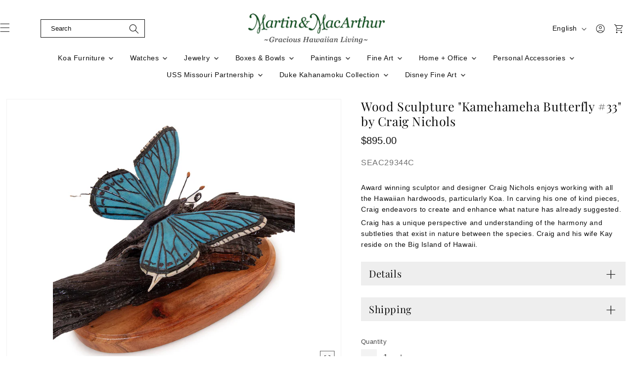

--- FILE ---
content_type: text/html; charset=utf-8
request_url: https://www.martinandmacarthur.com/products/wood-sculpture-kamehameha-butterfly-33-by-craig-nichols
body_size: 67706
content:
<!doctype html>
<html class="js" lang="en">
  <head>
     <!-- Event snippet for Purchase_Test conversion page -->
<script>
  gtag('event', 'conversion', {
      'send_to': 'AW-10802481911/Ht5TCPW7s6gaEPeVg58o',
      'value': 1.0,
      'currency': 'USD',
      'transaction_id': ''
  });
</script>
  <meta name="google-site-verification" content="qNddafXQnYsaw550gW0mXZcg3oR4sL1yDpQo6zxAFNI" />
  <meta name="google-site-verification" content="_KGnXW2pNV0Pyj-pv8Yspm15RvsKyEVC0ZFPNswm71w" />
  <!-- Google Tag Manager -->
<script>(function(w,d,s,l,i){w[l]=w[l]||[];w[l].push({'gtm.start':
new Date().getTime(),event:'gtm.js'});var f=d.getElementsByTagName(s)[0],
j=d.createElement(s),dl=l!='dataLayer'?'&l='+l:'';j.async=true;j.src=
'https://www.googletagmanager.com/gtm.js?id='+i+dl;f.parentNode.insertBefore(j,f);
})(window,document,'script','dataLayer','GTM-524D4R9D');</script>
<!-- End Google Tag Manager -->
  <meta charset="utf-8">
  <meta http-equiv="X-UA-Compatible" content="IE=edge,chrome=1">
  <meta name="viewport" content="width=device-width,initial-scale=1">
  <meta name="theme-color" content="">
  <meta name="msvalidate.01" content="C319919B4B0146E88AA644CB950F787C" />
  <meta name="google-site-verification" content="Fednv-KQHyTkPEiQsnBE3gEphZqcZxz0NcGYtl4E8E0" />
  
  <link rel="canonical" href="https://www.martinandmacarthur.com/products/wood-sculpture-kamehameha-butterfly-33-by-craig-nichols" />
  
<!-- Google tag (gtag.js) -->
<script async src="https://www.googletagmanager.com/gtag/js?id=G-Z3K903GKDE"></script>
<script>
  window.dataLayer = window.dataLayer || [];
  function gtag(){dataLayer.push(arguments);}
  gtag('js', new Date());

  gtag('config', 'G-Z3K903GKDE');
</script><link rel="icon" type="image/png" href="//www.martinandmacarthur.com/cdn/shop/files/MLogoFavicon_32x32_7e1fb98f-0eda-419c-af10-ae284e40c219.jpg?crop=center&height=32&v=1742706370&width=32"><link rel="preconnect" href="https://fonts.shopifycdn.com" crossorigin><title>
      Wood Sculpture &quot;Kamehameha Butterfly #33&quot; by Craig Nichols
 &ndash; Martin &amp; MacArthur</title>

    
      <meta name="description" content="Buy the unique &quot;Kamehameha Butterfly #33&quot; Wood Sculpture by Craig Nichols. Order now from Martin &amp; MacArthur and add natural beauty to your space!">
    

    

<meta property="og:site_name" content="Martin &amp; MacArthur">
<meta property="og:url" content="https://www.martinandmacarthur.com/products/wood-sculpture-kamehameha-butterfly-33-by-craig-nichols">
<meta property="og:title" content="Wood Sculpture &quot;Kamehameha Butterfly #33&quot; by Craig Nichols">
<meta property="og:type" content="product">
<meta property="og:description" content="Buy the unique &quot;Kamehameha Butterfly #33&quot; Wood Sculpture by Craig Nichols. Order now from Martin &amp; MacArthur and add natural beauty to your space!"><meta property="og:image" content="http://www.martinandmacarthur.com/cdn/shop/products/SEAC_29344C_BF33_DTL1_Web_6e9a4f5b-4153-4853-8cf1-456d15659116.jpg?v=1606964073">
  <meta property="og:image:secure_url" content="https://www.martinandmacarthur.com/cdn/shop/products/SEAC_29344C_BF33_DTL1_Web_6e9a4f5b-4153-4853-8cf1-456d15659116.jpg?v=1606964073">
  <meta property="og:image:width" content="1000">
  <meta property="og:image:height" content="1124"><meta property="og:price:amount" content="895.00">
  <meta property="og:price:currency" content="USD"><meta name="twitter:site" content="@https://x.com/martinnmacarthu"><meta name="twitter:card" content="summary_large_image">
<meta name="twitter:title" content="Wood Sculpture &quot;Kamehameha Butterfly #33&quot; by Craig Nichols">
<meta name="twitter:description" content="Buy the unique &quot;Kamehameha Butterfly #33&quot; Wood Sculpture by Craig Nichols. Order now from Martin &amp; MacArthur and add natural beauty to your space!">


    <script src="//www.martinandmacarthur.com/cdn/shop/t/9/assets/constants.js?v=132983761750457495441742317229" defer="defer"></script>
    <script src="//www.martinandmacarthur.com/cdn/shop/t/9/assets/pubsub.js?v=25310214064522200911742317230" defer="defer"></script>
    <script src="//www.martinandmacarthur.com/cdn/shop/t/9/assets/global.js?v=184345515105158409801742317229" defer="defer"></script>
    <script src="//www.martinandmacarthur.com/cdn/shop/t/9/assets/details-disclosure.js?v=13653116266235556501742317229" defer="defer"></script>
    <script src="//www.martinandmacarthur.com/cdn/shop/t/9/assets/details-modal.js?v=25581673532751508451742317229" defer="defer"></script>
    <script src="//www.martinandmacarthur.com/cdn/shop/t/9/assets/search-form.js?v=133129549252120666541742317231" defer="defer"></script>
    <script src="//www.martinandmacarthur.com/cdn/shop/t/9/assets/custom.js?v=108080335840527928351768292157" defer="defer"></script>
    <script src="//www.martinandmacarthur.com/cdn/shop/t/9/assets/custom-menu-drawer.js?v=124367508765164371171744273115" defer="defer"></script>

    <!--Slick Library-->
    <script src="https://ajax.googleapis.com/ajax/libs/jquery/3.5.1/jquery.min.js"></script>
    <link rel="stylesheet" type="text/css" href="//cdn.jsdelivr.net/npm/slick-carousel@1.8.1/slick/slick.css"/>
    <script defer type="text/javascript" src="//cdn.jsdelivr.net/npm/slick-carousel@1.8.1/slick/slick.min.js"></script><script>window.performance && window.performance.mark && window.performance.mark('shopify.content_for_header.start');</script><meta name="google-site-verification" content="_KGnXW2pNV0Pyj-pv8Yspm15RvsKyEVC0ZFPNswm71w">
<meta id="shopify-digital-wallet" name="shopify-digital-wallet" content="/19636523/digital_wallets/dialog">
<meta name="shopify-checkout-api-token" content="b3f56d0a8f5052bc188ef559ec659202">
<meta id="in-context-paypal-metadata" data-shop-id="19636523" data-venmo-supported="true" data-environment="production" data-locale="en_US" data-paypal-v4="true" data-currency="USD">
<link rel="alternate" hreflang="x-default" href="https://www.martinandmacarthur.com/products/wood-sculpture-kamehameha-butterfly-33-by-craig-nichols">
<link rel="alternate" hreflang="en" href="https://www.martinandmacarthur.com/products/wood-sculpture-kamehameha-butterfly-33-by-craig-nichols">
<link rel="alternate" hreflang="ja" href="https://www.martinandmacarthur.com/ja/products/wood-sculpture-kamehameha-butterfly-33-by-craig-nichols">
<link rel="alternate" hreflang="es" href="https://www.martinandmacarthur.com/es/products/wood-sculpture-kamehameha-butterfly-33-by-craig-nichols">
<link rel="alternate" type="application/json+oembed" href="https://www.martinandmacarthur.com/products/wood-sculpture-kamehameha-butterfly-33-by-craig-nichols.oembed">
<script async="async" src="/checkouts/internal/preloads.js?locale=en-US"></script>
<script id="shopify-features" type="application/json">{"accessToken":"b3f56d0a8f5052bc188ef559ec659202","betas":["rich-media-storefront-analytics"],"domain":"www.martinandmacarthur.com","predictiveSearch":true,"shopId":19636523,"locale":"en"}</script>
<script>var Shopify = Shopify || {};
Shopify.shop = "martin-macarthur.myshopify.com";
Shopify.locale = "en";
Shopify.currency = {"active":"USD","rate":"1.0"};
Shopify.country = "US";
Shopify.theme = {"name":"martin-macarthur Revamp[March 2025]","id":149781840111,"schema_name":"Dawn","schema_version":"15.3.0","theme_store_id":887,"role":"main"};
Shopify.theme.handle = "null";
Shopify.theme.style = {"id":null,"handle":null};
Shopify.cdnHost = "www.martinandmacarthur.com/cdn";
Shopify.routes = Shopify.routes || {};
Shopify.routes.root = "/";</script>
<script type="module">!function(o){(o.Shopify=o.Shopify||{}).modules=!0}(window);</script>
<script>!function(o){function n(){var o=[];function n(){o.push(Array.prototype.slice.apply(arguments))}return n.q=o,n}var t=o.Shopify=o.Shopify||{};t.loadFeatures=n(),t.autoloadFeatures=n()}(window);</script>
<script id="shop-js-analytics" type="application/json">{"pageType":"product"}</script>
<script defer="defer" async type="module" src="//www.martinandmacarthur.com/cdn/shopifycloud/shop-js/modules/v2/client.init-shop-cart-sync_BT-GjEfc.en.esm.js"></script>
<script defer="defer" async type="module" src="//www.martinandmacarthur.com/cdn/shopifycloud/shop-js/modules/v2/chunk.common_D58fp_Oc.esm.js"></script>
<script defer="defer" async type="module" src="//www.martinandmacarthur.com/cdn/shopifycloud/shop-js/modules/v2/chunk.modal_xMitdFEc.esm.js"></script>
<script type="module">
  await import("//www.martinandmacarthur.com/cdn/shopifycloud/shop-js/modules/v2/client.init-shop-cart-sync_BT-GjEfc.en.esm.js");
await import("//www.martinandmacarthur.com/cdn/shopifycloud/shop-js/modules/v2/chunk.common_D58fp_Oc.esm.js");
await import("//www.martinandmacarthur.com/cdn/shopifycloud/shop-js/modules/v2/chunk.modal_xMitdFEc.esm.js");

  window.Shopify.SignInWithShop?.initShopCartSync?.({"fedCMEnabled":true,"windoidEnabled":true});

</script>
<script>(function() {
  var isLoaded = false;
  function asyncLoad() {
    if (isLoaded) return;
    isLoaded = true;
    var urls = ["https:\/\/formbuilder.hulkapps.com\/skeletopapp.js?shop=martin-macarthur.myshopify.com","\/\/cdn.shopify.com\/proxy\/a6db7fcbe0ebb1113ce490162a802deac7337ab3d5538635b538df78ad4ce0d4\/d31qwy1wuvutay.cloudfront.net\/req\/levar-viewer.js?shop=martin-macarthur.myshopify.com\u0026sp-cache-control=cHVibGljLCBtYXgtYWdlPTkwMA"];
    for (var i = 0; i < urls.length; i++) {
      var s = document.createElement('script');
      s.type = 'text/javascript';
      s.async = true;
      s.src = urls[i];
      var x = document.getElementsByTagName('script')[0];
      x.parentNode.insertBefore(s, x);
    }
  };
  if(window.attachEvent) {
    window.attachEvent('onload', asyncLoad);
  } else {
    window.addEventListener('load', asyncLoad, false);
  }
})();</script>
<script id="__st">var __st={"a":19636523,"offset":-36000,"reqid":"29cab796-0f63-4946-b665-894ff8ac70e9-1769339672","pageurl":"www.martinandmacarthur.com\/products\/wood-sculpture-kamehameha-butterfly-33-by-craig-nichols","u":"af22cac0bd71","p":"product","rtyp":"product","rid":6103783801026};</script>
<script>window.ShopifyPaypalV4VisibilityTracking = true;</script>
<script id="captcha-bootstrap">!function(){'use strict';const t='contact',e='account',n='new_comment',o=[[t,t],['blogs',n],['comments',n],[t,'customer']],c=[[e,'customer_login'],[e,'guest_login'],[e,'recover_customer_password'],[e,'create_customer']],r=t=>t.map((([t,e])=>`form[action*='/${t}']:not([data-nocaptcha='true']) input[name='form_type'][value='${e}']`)).join(','),a=t=>()=>t?[...document.querySelectorAll(t)].map((t=>t.form)):[];function s(){const t=[...o],e=r(t);return a(e)}const i='password',u='form_key',d=['recaptcha-v3-token','g-recaptcha-response','h-captcha-response',i],f=()=>{try{return window.sessionStorage}catch{return}},m='__shopify_v',_=t=>t.elements[u];function p(t,e,n=!1){try{const o=window.sessionStorage,c=JSON.parse(o.getItem(e)),{data:r}=function(t){const{data:e,action:n}=t;return t[m]||n?{data:e,action:n}:{data:t,action:n}}(c);for(const[e,n]of Object.entries(r))t.elements[e]&&(t.elements[e].value=n);n&&o.removeItem(e)}catch(o){console.error('form repopulation failed',{error:o})}}const l='form_type',E='cptcha';function T(t){t.dataset[E]=!0}const w=window,h=w.document,L='Shopify',v='ce_forms',y='captcha';let A=!1;((t,e)=>{const n=(g='f06e6c50-85a8-45c8-87d0-21a2b65856fe',I='https://cdn.shopify.com/shopifycloud/storefront-forms-hcaptcha/ce_storefront_forms_captcha_hcaptcha.v1.5.2.iife.js',D={infoText:'Protected by hCaptcha',privacyText:'Privacy',termsText:'Terms'},(t,e,n)=>{const o=w[L][v],c=o.bindForm;if(c)return c(t,g,e,D).then(n);var r;o.q.push([[t,g,e,D],n]),r=I,A||(h.body.append(Object.assign(h.createElement('script'),{id:'captcha-provider',async:!0,src:r})),A=!0)});var g,I,D;w[L]=w[L]||{},w[L][v]=w[L][v]||{},w[L][v].q=[],w[L][y]=w[L][y]||{},w[L][y].protect=function(t,e){n(t,void 0,e),T(t)},Object.freeze(w[L][y]),function(t,e,n,w,h,L){const[v,y,A,g]=function(t,e,n){const i=e?o:[],u=t?c:[],d=[...i,...u],f=r(d),m=r(i),_=r(d.filter((([t,e])=>n.includes(e))));return[a(f),a(m),a(_),s()]}(w,h,L),I=t=>{const e=t.target;return e instanceof HTMLFormElement?e:e&&e.form},D=t=>v().includes(t);t.addEventListener('submit',(t=>{const e=I(t);if(!e)return;const n=D(e)&&!e.dataset.hcaptchaBound&&!e.dataset.recaptchaBound,o=_(e),c=g().includes(e)&&(!o||!o.value);(n||c)&&t.preventDefault(),c&&!n&&(function(t){try{if(!f())return;!function(t){const e=f();if(!e)return;const n=_(t);if(!n)return;const o=n.value;o&&e.removeItem(o)}(t);const e=Array.from(Array(32),(()=>Math.random().toString(36)[2])).join('');!function(t,e){_(t)||t.append(Object.assign(document.createElement('input'),{type:'hidden',name:u})),t.elements[u].value=e}(t,e),function(t,e){const n=f();if(!n)return;const o=[...t.querySelectorAll(`input[type='${i}']`)].map((({name:t})=>t)),c=[...d,...o],r={};for(const[a,s]of new FormData(t).entries())c.includes(a)||(r[a]=s);n.setItem(e,JSON.stringify({[m]:1,action:t.action,data:r}))}(t,e)}catch(e){console.error('failed to persist form',e)}}(e),e.submit())}));const S=(t,e)=>{t&&!t.dataset[E]&&(n(t,e.some((e=>e===t))),T(t))};for(const o of['focusin','change'])t.addEventListener(o,(t=>{const e=I(t);D(e)&&S(e,y())}));const B=e.get('form_key'),M=e.get(l),P=B&&M;t.addEventListener('DOMContentLoaded',(()=>{const t=y();if(P)for(const e of t)e.elements[l].value===M&&p(e,B);[...new Set([...A(),...v().filter((t=>'true'===t.dataset.shopifyCaptcha))])].forEach((e=>S(e,t)))}))}(h,new URLSearchParams(w.location.search),n,t,e,['guest_login'])})(!0,!0)}();</script>
<script integrity="sha256-4kQ18oKyAcykRKYeNunJcIwy7WH5gtpwJnB7kiuLZ1E=" data-source-attribution="shopify.loadfeatures" defer="defer" src="//www.martinandmacarthur.com/cdn/shopifycloud/storefront/assets/storefront/load_feature-a0a9edcb.js" crossorigin="anonymous"></script>
<script data-source-attribution="shopify.dynamic_checkout.dynamic.init">var Shopify=Shopify||{};Shopify.PaymentButton=Shopify.PaymentButton||{isStorefrontPortableWallets:!0,init:function(){window.Shopify.PaymentButton.init=function(){};var t=document.createElement("script");t.src="https://www.martinandmacarthur.com/cdn/shopifycloud/portable-wallets/latest/portable-wallets.en.js",t.type="module",document.head.appendChild(t)}};
</script>
<script data-source-attribution="shopify.dynamic_checkout.buyer_consent">
  function portableWalletsHideBuyerConsent(e){var t=document.getElementById("shopify-buyer-consent"),n=document.getElementById("shopify-subscription-policy-button");t&&n&&(t.classList.add("hidden"),t.setAttribute("aria-hidden","true"),n.removeEventListener("click",e))}function portableWalletsShowBuyerConsent(e){var t=document.getElementById("shopify-buyer-consent"),n=document.getElementById("shopify-subscription-policy-button");t&&n&&(t.classList.remove("hidden"),t.removeAttribute("aria-hidden"),n.addEventListener("click",e))}window.Shopify?.PaymentButton&&(window.Shopify.PaymentButton.hideBuyerConsent=portableWalletsHideBuyerConsent,window.Shopify.PaymentButton.showBuyerConsent=portableWalletsShowBuyerConsent);
</script>
<script data-source-attribution="shopify.dynamic_checkout.cart.bootstrap">document.addEventListener("DOMContentLoaded",(function(){function t(){return document.querySelector("shopify-accelerated-checkout-cart, shopify-accelerated-checkout")}if(t())Shopify.PaymentButton.init();else{new MutationObserver((function(e,n){t()&&(Shopify.PaymentButton.init(),n.disconnect())})).observe(document.body,{childList:!0,subtree:!0})}}));
</script>
<link id="shopify-accelerated-checkout-styles" rel="stylesheet" media="screen" href="https://www.martinandmacarthur.com/cdn/shopifycloud/portable-wallets/latest/accelerated-checkout-backwards-compat.css" crossorigin="anonymous">
<style id="shopify-accelerated-checkout-cart">
        #shopify-buyer-consent {
  margin-top: 1em;
  display: inline-block;
  width: 100%;
}

#shopify-buyer-consent.hidden {
  display: none;
}

#shopify-subscription-policy-button {
  background: none;
  border: none;
  padding: 0;
  text-decoration: underline;
  font-size: inherit;
  cursor: pointer;
}

#shopify-subscription-policy-button::before {
  box-shadow: none;
}

      </style>
<script id="sections-script" data-sections="header" defer="defer" src="//www.martinandmacarthur.com/cdn/shop/t/9/compiled_assets/scripts.js?v=12063"></script>
<script>window.performance && window.performance.mark && window.performance.mark('shopify.content_for_header.end');</script>


    <style data-shopify>
      
      
      
      
      @font-face {
  font-family: "Playfair Display";
  font-weight: 400;
  font-style: normal;
  font-display: swap;
  src: url("//www.martinandmacarthur.com/cdn/fonts/playfair_display/playfairdisplay_n4.9980f3e16959dc89137cc1369bfc3ae98af1deb9.woff2") format("woff2"),
       url("//www.martinandmacarthur.com/cdn/fonts/playfair_display/playfairdisplay_n4.c562b7c8e5637886a811d2a017f9e023166064ee.woff") format("woff");
}


      
        :root,
        .color-scheme-1 {
          --color-background: 255,255,255;
        
          --gradient-background: #ffffff;
        

        

        --color-foreground: 14,14,14;
        --color-background-contrast: 191,191,191;
        --color-shadow: 14,14,14;
        --color-button: 14,14,14;
        --color-button-text: 255,255,255;
        --color-secondary-button: 255,255,255;
        --color-secondary-button-text: 14,14,14;
        --color-link: 14,14,14;
        --color-badge-foreground: 14,14,14;
        --color-badge-background: 255,255,255;
        --color-badge-border: 14,14,14;
        --payment-terms-background-color: rgb(255 255 255);
      }
      
        
        .color-scheme-2 {
          --color-background: 0,0,0;
        
          --gradient-background: rgba(0,0,0,0);
        

        

        --color-foreground: 14,14,14;
        --color-background-contrast: 128,128,128;
        --color-shadow: 255,255,255;
        --color-button: 255,255,255;
        --color-button-text: 255,255,255;
        --color-secondary-button: 0,0,0;
        --color-secondary-button-text: 255,255,255;
        --color-link: 255,255,255;
        --color-badge-foreground: 14,14,14;
        --color-badge-background: 0,0,0;
        --color-badge-border: 14,14,14;
        --payment-terms-background-color: rgb(0 0 0);
      }
      
        
        .color-scheme-3 {
          --color-background: 104,58,9;
        
          --gradient-background: #683a09;
        

        

        --color-foreground: 255,255,255;
        --color-background-contrast: 0,0,0;
        --color-shadow: 18,18,18;
        --color-button: 255,255,255;
        --color-button-text: 0,0,0;
        --color-secondary-button: 104,58,9;
        --color-secondary-button-text: 255,255,255;
        --color-link: 255,255,255;
        --color-badge-foreground: 255,255,255;
        --color-badge-background: 104,58,9;
        --color-badge-border: 255,255,255;
        --payment-terms-background-color: rgb(104 58 9);
      }
      
        
        .color-scheme-4 {
          --color-background: 18,18,18;
        
          --gradient-background: #121212;
        

        

        --color-foreground: 255,255,255;
        --color-background-contrast: 146,146,146;
        --color-shadow: 18,18,18;
        --color-button: 255,255,255;
        --color-button-text: 18,18,18;
        --color-secondary-button: 18,18,18;
        --color-secondary-button-text: 255,255,255;
        --color-link: 255,255,255;
        --color-badge-foreground: 255,255,255;
        --color-badge-background: 18,18,18;
        --color-badge-border: 255,255,255;
        --payment-terms-background-color: rgb(18 18 18);
      }
      
        
        .color-scheme-5 {
          --color-background: 51,79,180;
        
          --gradient-background: #334fb4;
        

        

        --color-foreground: 255,255,255;
        --color-background-contrast: 23,35,81;
        --color-shadow: 18,18,18;
        --color-button: 255,255,255;
        --color-button-text: 51,79,180;
        --color-secondary-button: 51,79,180;
        --color-secondary-button-text: 255,255,255;
        --color-link: 255,255,255;
        --color-badge-foreground: 255,255,255;
        --color-badge-background: 51,79,180;
        --color-badge-border: 255,255,255;
        --payment-terms-background-color: rgb(51 79 180);
      }
      

      body, .color-scheme-1, .color-scheme-2, .color-scheme-3, .color-scheme-4, .color-scheme-5 {
        color: rgba(var(--color-foreground), 0.75);
        background-color: rgb(var(--color-background));
      }

      :root {
        --font-body-family: Helvetica, Arial, sans-serif;
        --font-body-style: normal;
        --font-body-weight: 400;
        --font-body-weight-bold: 700;

        --font-heading-family: "Playfair Display", serif;
        --font-heading-style: normal;
        --font-heading-weight: 400;

        --font-body-scale: 1.0;
        --font-heading-scale: 1.0;

        --media-padding: px;
        --media-border-opacity: 0.05;
        --media-border-width: 1px;
        --media-radius: 0px;
        --media-shadow-opacity: 0.0;
        --media-shadow-horizontal-offset: 0px;
        --media-shadow-vertical-offset: 4px;
        --media-shadow-blur-radius: 5px;
        --media-shadow-visible: 0;

        --page-width: 100rem;
        --page-width-margin: 0rem;

        --product-card-image-padding: 0.0rem;
        --product-card-corner-radius: 0.0rem;
        --product-card-text-alignment: left;
        --product-card-border-width: 0.0rem;
        --product-card-border-opacity: 0.1;
        --product-card-shadow-opacity: 0.0;
        --product-card-shadow-visible: 0;
        --product-card-shadow-horizontal-offset: 0.0rem;
        --product-card-shadow-vertical-offset: 0.4rem;
        --product-card-shadow-blur-radius: 0.5rem;

        --collection-card-image-padding: 0.0rem;
        --collection-card-corner-radius: 0.0rem;
        --collection-card-text-alignment: left;
        --collection-card-border-width: 0.0rem;
        --collection-card-border-opacity: 0.1;
        --collection-card-shadow-opacity: 0.0;
        --collection-card-shadow-visible: 0;
        --collection-card-shadow-horizontal-offset: 0.0rem;
        --collection-card-shadow-vertical-offset: 0.4rem;
        --collection-card-shadow-blur-radius: 0.5rem;

        --blog-card-image-padding: 0.0rem;
        --blog-card-corner-radius: 0.0rem;
        --blog-card-text-alignment: left;
        --blog-card-border-width: 0.0rem;
        --blog-card-border-opacity: 0.1;
        --blog-card-shadow-opacity: 0.0;
        --blog-card-shadow-visible: 0;
        --blog-card-shadow-horizontal-offset: 0.0rem;
        --blog-card-shadow-vertical-offset: 0.4rem;
        --blog-card-shadow-blur-radius: 0.5rem;

        --badge-corner-radius: 4.0rem;

        --popup-border-width: 1px;
        --popup-border-opacity: 0.1;
        --popup-corner-radius: 0px;
        --popup-shadow-opacity: 0.05;
        --popup-shadow-horizontal-offset: 0px;
        --popup-shadow-vertical-offset: 4px;
        --popup-shadow-blur-radius: 5px;

        --drawer-border-width: 1px;
        --drawer-border-opacity: 0.1;
        --drawer-shadow-opacity: 0.0;
        --drawer-shadow-horizontal-offset: 0px;
        --drawer-shadow-vertical-offset: 4px;
        --drawer-shadow-blur-radius: 5px;

        --spacing-sections-desktop: 0px;
        --spacing-sections-mobile: 0px;

        --grid-desktop-vertical-spacing: 20px;
        --grid-desktop-horizontal-spacing: 4px;
        --grid-mobile-vertical-spacing: 10px;
        --grid-mobile-horizontal-spacing: 2px;

        --text-boxes-border-opacity: 0.1;
        --text-boxes-border-width: 0px;
        --text-boxes-radius: 0px;
        --text-boxes-shadow-opacity: 0.0;
        --text-boxes-shadow-visible: 0;
        --text-boxes-shadow-horizontal-offset: 0px;
        --text-boxes-shadow-vertical-offset: 4px;
        --text-boxes-shadow-blur-radius: 5px;

        --buttons-radius: 0px;
        --buttons-radius-outset: 0px;
        --buttons-border-width: 1px;
        --buttons-border-opacity: 1.0;
        --buttons-shadow-opacity: 0.0;
        --buttons-shadow-visible: 0;
        --buttons-shadow-horizontal-offset: 0px;
        --buttons-shadow-vertical-offset: 4px;
        --buttons-shadow-blur-radius: 5px;
        --buttons-border-offset: 0px;

        --inputs-radius: 0px;
        --inputs-border-width: 1px;
        --inputs-border-opacity: 0.55;
        --inputs-shadow-opacity: 0.0;
        --inputs-shadow-horizontal-offset: 0px;
        --inputs-margin-offset: 0px;
        --inputs-shadow-vertical-offset: 4px;
        --inputs-shadow-blur-radius: 5px;
        --inputs-radius-outset: 0px;

        --variant-pills-radius: 40px;
        --variant-pills-border-width: 1px;
        --variant-pills-border-opacity: 0.55;
        --variant-pills-shadow-opacity: 0.0;
        --variant-pills-shadow-horizontal-offset: 0px;
        --variant-pills-shadow-vertical-offset: 4px;
        --variant-pills-shadow-blur-radius: 5px;
      }

      *,
      *::before,
      *::after {
        box-sizing: inherit;
      }

      html {
        box-sizing: border-box;
        font-size: calc(var(--font-body-scale) * 62.5%);
        height: 100%;
      }

      body {
        display: grid;
        grid-template-rows: auto auto 1fr auto;
        grid-template-columns: 100%;
        min-height: 100%;
        margin: 0;
        font-size: 1.5rem;
        letter-spacing: 0.06rem;
        line-height: calc(1 + 0.8 / var(--font-body-scale));
        font-family: var(--font-body-family);
        font-style: var(--font-body-style);
        font-weight: var(--font-body-weight);
      }

      @media screen and (min-width: 750px) {
        body {
          font-size: 1.6rem;
        }
      }
      .custom-menu-drawer {display: none;}
    </style>

    <link href="//www.martinandmacarthur.com/cdn/shop/t/9/assets/base.css?v=85231166067416338351761638820" rel="stylesheet" type="text/css" media="all" />
    <link rel="stylesheet" href="//www.martinandmacarthur.com/cdn/shop/t/9/assets/component-cart-items.css?v=123238115697927560811742317229" media="print" onload="this.media='all'">
    <link rel="stylesheet" href="//www.martinandmacarthur.com/cdn/shop/t/9/assets/component-menu-drawer.css?v=160230381995185312881744275752" media="print" onload="this.media='all'">
    <link href="//www.martinandmacarthur.com/cdn/shop/t/9/assets/custom.css?v=60385163413736325171769089404" rel="stylesheet" type="text/css" media="all" />
<link href="//www.martinandmacarthur.com/cdn/shop/t/9/assets/component-cart-drawer.css?v=112801333748515159671742317229" rel="stylesheet" type="text/css" media="all" />
      <link href="//www.martinandmacarthur.com/cdn/shop/t/9/assets/component-cart.css?v=164708765130180853531742317229" rel="stylesheet" type="text/css" media="all" />
      <link href="//www.martinandmacarthur.com/cdn/shop/t/9/assets/component-totals.css?v=15906652033866631521742317229" rel="stylesheet" type="text/css" media="all" />
      <link href="//www.martinandmacarthur.com/cdn/shop/t/9/assets/component-price.css?v=70172745017360139101742317229" rel="stylesheet" type="text/css" media="all" />
      <link href="//www.martinandmacarthur.com/cdn/shop/t/9/assets/component-discounts.css?v=152760482443307489271742317229" rel="stylesheet" type="text/css" media="all" />

      <link rel="preload" as="font" href="//www.martinandmacarthur.com/cdn/fonts/playfair_display/playfairdisplay_n4.9980f3e16959dc89137cc1369bfc3ae98af1deb9.woff2" type="font/woff2" crossorigin>
      
<link href="//www.martinandmacarthur.com/cdn/shop/t/9/assets/component-localization-form.css?v=86085889421858004301768464233" rel="stylesheet" type="text/css" media="all" />
      <script src="//www.martinandmacarthur.com/cdn/shop/t/9/assets/localization-form.js?v=144176611646395275351742317230" defer="defer"></script><link
        rel="stylesheet"
        href="//www.martinandmacarthur.com/cdn/shop/t/9/assets/component-predictive-search.css?v=118923337488134913561742317229"
        media="print"
        onload="this.media='all'"
      ><script>
      if (Shopify.designMode) {
        document.documentElement.classList.add('shopify-design-mode');
      }
    </script>

     <script type="application/ld+json">
{
  "@context": "https://schema.org",
  "@type": "Store",
  "name": "Martin & MacArthur",
  "image": "https://www.martinandmacarthur.com/cdn/shop/files/M_M_Gracious_Rasterized_360x.jpg?v=1634761463",
  "url": "https://www.martinandmacarthur.com/",
  "email": "info@martinandmacarthur.com",
  "description": "We are the premier gallery of fine craftsmen of Hawaii specializing in magnificent Koa furniture and elegant home accessories to enhance gracious Hawaiian living. Our collection includes Koa watches, Koa Eternity rings, Koa jewelry boxes, Sculptures, Hawaiian feather lei, Hawaiian weapons, Hawaiian jewelry, and fine art by renowned Hawaii artists. Through over six decades, we are dedicated to supporting Hawaii craftsmen and artists, as well as the Koa industry of Hawaii.  Come join us in honoring Hawaiian heritage with our handcrafted treasures.",
  "telephone": [
    "(808) 845-6688",
    "(808) 886-0696",
    "(808) 977-7754",
    "(808) 240-1237",
    "(808) 866-5491",
    "(808) 891-8844",
    "(808) 784-3041",
    "(808) 380-5747",
    "(808) 376-7571",
    "(808) 792-1140",
    "(808) 941-0074",
    "(808) 922-0021"
  ],
  "address": [
    {
      "@type": "PostalAddress",
      "streetAddress": "1815 Kahai St,",
      "addressLocality": "Honolulu",
      "addressRegion": "HI",
      "postalCode": "96819",
      "addressCountry": "United States"
    },
    {
      "@type": "PostalAddress",
      "streetAddress": "250 Waikoloa Beach Drive # B6",
      "addressLocality": "Waikoloa",
      "addressRegion": "HI",
      "postalCode": "96738",
      "addressCountry": "United States"
    },
    {
      "@type": "PostalAddress",
      "streetAddress": "2829 Ala Kalanikaumaka Road, E127",
      "addressLocality": "Koloa",
      "addressRegion": "HI",
      "postalCode": "96756",
      "addressCountry": "United States"
    },
    {
      "@type": "PostalAddress",
      "streetAddress": "1571 Poipu Road, Shop #12",
      "addressLocality": "Koloa",
      "addressRegion": "HI",
      "postalCode": "96756",
      "addressCountry": "United States"
    },
    {
      "@type": "PostalAddress",
      "streetAddress": "2435 Ka'anapali Pkwy G1",
      "addressLocality": "Lahaina",
      "addressRegion": "HI",
      "postalCode": "96761",
      "addressCountry": "United States"
    },
    {
      "@type": "PostalAddress",
      "streetAddress": "3750 Wailea Alanui Drive",
      "addressLocality": "Wailea",
      "addressRegion": "HI",
      "postalCode": "96753",
      "addressCountry": "United States"
    },
    {
      "@type": "PostalAddress",
      "streetAddress": "2330 Kalakaua Ave, #145",
      "addressLocality": "Honolulu",
      "addressRegion": "HI",
      "postalCode": "96815",
      "addressCountry": "United States"
    },
    {
      "@type": "PostalAddress",
      "streetAddress": "2365 Kalakaua Ave, #2",
      "addressLocality": "Honolulu",
      "addressRegion": "HI",
      "postalCode": "96815",
      "addressCountry": "United States"
    },
    {
      "@type": "PostalAddress",
      "streetAddress": "2259 Kalakaua Avenue",
      "addressLocality": "Honolulu",
      "addressRegion": "HI",
      "postalCode": "96815",
      "addressCountry": "United States"
    },
    {
      "@type": "PostalAddress",
      "streetAddress": "2005 Kalia Road",
      "addressLocality": "Honolulu",
      "addressRegion": "HI",
      "postalCode": "96815",
      "addressCountry": "United States"
    },
    {
      "@type": "PostalAddress",
      "streetAddress": "1450 Ala Moana Blvd #2045",
      "addressLocality": "Honolulu",
      "addressRegion": "HI",
      "postalCode": "96814",
      "addressCountry": "United States"
    },
    {
      "@type": "PostalAddress",
      "streetAddress": "2255 Kalakaua Ave #14",
      "addressLocality": "Honolulu",
      "addressRegion": "HI",
      "postalCode": "96815",
      "addressCountry": "United States"
    }
  ],
  "openingHoursSpecification": {
    "@type": "OpeningHoursSpecification",
    "dayOfWeek": [
      "Monday",
      "Tuesday",
      "Wednesday",
      "Thursday",
      "Friday"
    ],
    "opens": "08:00",
    "closes": "17:00"
  },
  "sameAs": [
    "https://www.facebook.com/MartinandMacArthurHawaii",
    "https://twitter.com/martinnmacarthu",
    "https://www.instagram.com/martinandmacarthur/",
    "https://www.youtube.com/@martinandmacarthur"
  ]
}
</script>







  <!-- BEGIN app block: shopify://apps/buddha-mega-menu-navigation/blocks/megamenu/dbb4ce56-bf86-4830-9b3d-16efbef51c6f -->
<script>
        var productImageAndPrice = [],
            collectionImages = [],
            articleImages = [],
            mmLivIcons = false,
            mmFlipClock = false,
            mmFixesUseJquery = false,
            mmNumMMI = 11,
            mmSchemaTranslation = {"shopLocale":"en","enabled":true,"menuStrings":{"es":{"Koa Furniture":"Muebles Koa","Living Room":"Sala de estar","Rocking Chairs":"Mecedoras","Chairs & Benches":"Sillas y bancos","Sofas & Love Seats":"Sof\u00e1s y asientos de dos plazas","Console Cabinets":"Gabinetes de consola","Console Tables":"Mesas de consola","Side & End Tables":"Mesas auxiliares y laterales","Coffee Tables":"Mesas de caf\u00e9","Entry Tables":"Tablas de entrada","Display Cabinets":"Vitrinas","Plant Stands":"Soportes para plantas","Koa Handrails":"Pasamanos Koa","Dining Room":"Comedor","Dining Tables":"Mesas de comedor","Dining Chairs":"Sillas de comedor","Sideboards & Buffets":"Aparadores y buffets","Bedroom":"Dormitorio","Beds":"Camas","Dressers":"C\u00f3modas","Trunks":"Ba\u00f1ador","Armoires":"Armarios","High Chests":"Cofres altos","Nightstands":"Mesillas de noche","Mirrors":"Espejos","Benches":"bancos","Office":"Oficina","Desks":"Escritorios","Office Chairs":"Sillas de oficina","File Cabinets":"Archivadores","Bookcases":"Estanter\u00edas para libros","Craftsmen":"artesanos","Rock Cross Furniture":"Muebles Rock Cross","Alex Franceschini":"Alex Franceschini","Seth Greene":"Seth Greene","Matthew Lund":"Matthew Lund","Paul Schurch":"Pablo Schurch","Mats Fogelvik":"Mats Fogelvik","Lighting":"Iluminaci\u00f3n","Art Lamps":"L\u00e1mparas de arte","Koa  Desk Lamps":"L\u00e1mparas de escritorio Koa","Koa Floor Lamps":"L\u00e1mparas de pie Koa","Watches":"Relojes","Koa Wood Watches":"Relojes de madera de koa","USSM Teak Watches":"Relojes USSM Teak","Exotic Wood Watches":"Relojes de madera ex\u00f3tica","Hybrid Wood & Steel Watches":"Relojes h\u00edbridos de madera y acero","Jewelry":"Joyas","Fine Jewelry":"Joyer\u00eda fina","Fine Gold":"Oro fino","Casted Glass & 14k Gold":"Vidrio fundido y oro de 14k","Tahitian Pearls":"Perlas de Tahit\u00ed","Fine Cloisonne\u00b4":"Cloisonn\u00e9 fino","22k Gold Leaf Art Jewelry":"Joyer\u00eda art\u00edstica con hoja de oro de 22 quilates","Sterling Silver, Modern":"Plata de ley moderna","Sterling Silver, Heritage":"Plata de ley, herencia","Cut Shells":"Conchas cortadas","Gemstone Jewelry":"Joyas de piedras preciosas","Bobby D":"Bobby D","Galit":"Galit","Fashion Jewelry":"Joyer\u00eda de moda","Koa Jewelry":"Joyas de koa","Flower Jewelry":"Joyas de flores","Necklaces & Pendants":"Collares y colgantes","Earrings":"Pendientes","Bracelets":"Esposas","Rings":"Anillos","Koa Eternity Bands":"Bandas de eternidad de Koa","Men's Collection":"Colecci\u00f3n de hombre","Cuff Links":"Gemelos","Cuffs & Bracelets":"Pu\u00f1os y pulseras","Fishhook Pendants":"Colgantes de anzuelo","Metals":"Rieles","Boxes & Bowls":"Cajas y cuencos","Boxes":"Cajas","Shop All Boxes":"Comprar todas las cajas","Martin & MacArthur Boxes":"Cajas Martin & MacArthur","Music Boxes":"Cajas de m\u00fasica","Humidors":"Humidores","Roy Tsumoto":"Roy Tsumoto","Jonathan Kinsey":"Jonathan Kinsey","Rich Ransom":"Rich Ransom","Bowls & Platters":"Cuencos y platos","Shop All Bowls":"Comprar todos los cuencos","Patrick & Peggy Bookey":"Patrick y Peggy Bookey","Gene Buscher":"Gene Buscher","Francisco Clemente":"Francisco Clemente","Andy DiPietro":"Andy DiPietro","Aaron Hammer":"Aar\u00f3n Hammer","Ralph Michaelis":"Ralph Michaelis","Wayne Omura":"Wayne Omura","Gregg Smith":"Gregg Smith","Michael Patrick Smith":"Michael Patrick Smith","Mark & Karen Stebbins":"Mark y Karen Stebbins","Dan Stevenson":"Dan Stevenson","Rob Woodward":"Rob Woodward","Paintings":"Pinturas","Artists (A-L)":"Artistas (AL)","Sibet Alspaugh":"Sibet Alspaugh","Kirk Boes":"Kirk Boes","Heather Brown":"Heather Brown","Mark Brown":"Mark Brown","Michael Clements":"Michael Clements","Roman Czerwinski":"Roman Czerwinski","Disney Fine Art in Hawaii":"Bellas artes de Disney en Haw\u00e1i","George Eguchi":"George Eguchi","Edyta Franczak":"Edyta Franczak","Phillip Gagnon":"Phillip Gagnon","Walfrido Garcia":"Walfrido Garc\u00eda","Rodel Gonzalez":"Rodel Gonz\u00e1lez","Sarah Houglum":"Sarah Houglum","Rob Kaz":"Rob Kaz","Brandon Kralik":"Brandon Kralik","Seung Lee":"Seung Lee","Deb Lynch":"Deb Lynch","Artists (M-Z)":"Artistas (MZ)","Eva Makk":"Eva Makk","TJ Matousek":"T. J. Matousek","Kim McDonald":"Kim McDonald","Laurie Miller":"Laurie Miller","Naia Nakai":"Naia Nakai","Michael Powell":"Michael Powell","Michael Provenza":"Michael Provenza","Josh Serafin":"Josh Seraf\u00edn","Christian Snedeker":"Christian Snedeker","Tagami & Powell":"Tagami y Powell","Helen Turner":"Helen Turner","Laura Wiens":"Laura Wiens","Hawaii Travel Art Posters":"Carteles de arte de viajes a Haw\u00e1i","All Islands":"Todas las islas","Oahu":"Oahu","Maui":"Maui","Kauai":"Kauai","Big Island":"Isla Grande","Fine Art":"Bellas Artes","Wood Sculptures":"Esculturas de madera","Shop All Wood Sculptures":"Comprar todas las esculturas de madera","Craig Nichols":"Craig Nichols","Chris Cantwell":"Chris Cantwell","Rock Cross":"Cruz de roca","Glass Sculptures":"Esculturas de vidrio","Shop All Glass Sculptures":"Comprar todas las esculturas de vidrio","Karen Ehart":"Karen Ehart","Marian Fieldson":"Marian Fieldson","James Graper":"James Graper","Daniel Moe":"Daniel Moe","Caleb Nichols":"Caleb Nichols","Luke Olsen":"Luke Olsen","Roger Pawley":"Roger Pawley","Ben Silver":"Ben Silver","Jonathan Swanz":"Jonathan Swanz","Bronze Sculptures":"Esculturas de bronce","Shop All Bronze Sculptures":"Comprar todas las esculturas de bronce","Chris Barela":"Chris Barela","Tim Cotterill":"Tim Cotterill","Kim Duffett":"Kim Duffett","Marty Goldstein":"Marty Goldstein","Jose Munoz":"Jos\u00e9 Mu\u00f1oz","Feather Lei":"Lei de plumas","Boris Huang":"Boris Huang","Museum Collection by Boris Huang":"Colecci\u00f3n del museo de Boris Huang","Hawaii Travel Poster Art":"Arte de p\u00f3ster de viajes de Haw\u00e1i","Mugs":"Tazas","Coasters":"Posavasos","Collections":"Colecciones","Hawaii Travel Art Greeting Cards":"Tarjetas de felicitaci\u00f3n con arte de viaje a Haw\u00e1i","Photography":"Fotograf\u00eda","Shop All Photography":"Comprar toda la fotograf\u00eda","Andrew Shoemaker":"Andr\u00e9s Shoemaker","Don Slocum":"Don Slocum","Surfboards\/Skateboards":"Tablas de surf\/patinetas","Shop All Surfboards":"Comprar todas las tablas de surf","S. Isaac Anderson":"S. Isaac Anderson","Zoe Babits":"Zoe Babits","Julie Sobolewski":"Julie Sobolewski","Leleo Kinimaka":"Leleo Kinimaka","Kimberly Lee":"Kimberly Lee","Koa-Resin Skateboards":"Patinetas de resina de koa","Canoes":"Canoas","Shop All Koa Canoes":"Comprar todas las canoas Koa","Bill Coultier":"Bill Coultier","Greg Eaves":"Greg Eaves","Francis Pimmel":"Francis Pimmel","Greg Scott":"Greg Scott","Paddles, Islands & Weapons":"Remos, islas y armas","Home + Office":"Hogar + Oficina","Decor":"Decoraci\u00f3n","Platters":"Platos","Wall Decor":"Decoraci\u00f3n de pared","Area Rugs":"Alfombras de \u00e1rea","Ornaments":"Adornos","Table Top Displays":"Exhibidores de mesa","Koa Table & Desk Lamps":"L\u00e1mparas de mesa y escritorio Koa","Office Accessories":"Accesorios de oficina","Koa Pens":"Bol\u00edgrafos Koa","Koa Clocks":"Relojes Koa","Koa Frames":"Marcos de Koa","Bookmarks":"Marcadores","Greeting Cards":"Tarjetas de felicitaci\u00f3n","Desk Accents":"Acentos de escritorio","Mobile Phone Chairs":"Sillas para tel\u00e9fonos m\u00f3viles","Business Card Cases":"Estuches para tarjetas de presentaci\u00f3n","Dining & Entertaining":"Restaurantes y entretenimiento","Etched Glasses":"Gafas grabadas","Wine Stoppers & Stands":"Tapones y soportes para vino","Koa Coasters":"Posavasos Koa","Art Mugs & Coasters":"Tazas y posavasos art\u00edsticos","Table Linens":"Manteler\u00eda","Pepper Grinders & Accessories":"Molinillos de pimienta y accesorios","Serving Trays & Boards":"Bandejas y tablas para servir","Bad Ass Coffee of Hawaii":"El mejor caf\u00e9 de Haw\u00e1i","Glass Platters":"Platos de vidrio","Puzzles & Games":"Rompecabezas y juegos","Personal Accessories":"Accesorios personales","Tech Gear":"Equipo tecnol\u00f3gico","Mobile Phone Stands":"Soportes para tel\u00e9fonos m\u00f3viles","Carry":"Llevar","Wood Handbags":"Bolsos de madera","Keyrings":"llaveros","Business Card  Cases":"Estuches para tarjetas de presentaci\u00f3n","Money Clips":"Clips para billetes","Wellness":"Bienestar","Shaving":"Afeitado","Koa Walking Canes":"Bastones de Koa","USS Missouri Partnership":"Asociaci\u00f3n con el USS Missouri","About":"Acerca de","Partnership Story":"Historia de asociaci\u00f3n","Shop  All USSM Products":"Comprar todos los productos USSM","The Day Japan Surrendered, Ending WWII":"El d\u00eda en que Jap\u00f3n se rindi\u00f3 y puso fin a la Segunda Guerra Mundial","USS Missouri Deck Restoration":"Restauraci\u00f3n de la cubierta del USS Missouri","USS Missouri Teak Boxes":"Cajas de teca del USS Missouri","Shop all Teak Boxes":"Comprar todas las cajas de teca","USSM Teak Box, Medium":"Caja de teca USSM, mediana","USSM Teak Box, Small":"Caja de teca USSM, peque\u00f1a","USSM Teak Music Box - America the Beautiful":"Caja de m\u00fasica de teca USSM - Am\u00e9rica la hermosa","USSM Teak Music Box - Anchors Aweigh":"Caja de m\u00fasica de teca USSM - Levantando anclas","USSM Teak Music Box - God Bless America":"Caja de m\u00fasica de teca USSM - Dios bendiga a Am\u00e9rica","USS Missouri Teak Jewelry":"Joyas de teca del USS Missouri","USSM Teak Hook Pendants":"Colgantes de gancho de teca USSM","Teak Desk Accessories":"Accesorios de escritorio de teca","Shop All USSM Desk Accessories":"Comprar todos los accesorios de escritorio USSM","USSM Teak Challenge Coin":"Moneda del Desaf\u00edo USSM Teak","USSM Solid Teak Plank":"Tabl\u00f3n de teca maciza USSM","USSM Teak Clocks":"Relojes de teca USSM","USSM Teak Mobile Phone Chair":"Silla para tel\u00e9fono m\u00f3vil de teca USSM","USSM Teak Business Card Cases":"Estuches para tarjetas de visita de teca USSM","USSM Teak Money Clip":"Clip para billetes de teca del USSM","USSM Teak Key Rings":"Llaveros de teca del USSM","USSM Teak Bookmarks":"Marcadores de teca del USSM","USS Missouri Teak Pens":"Corrales de teca del USS Missouri","USSM Teak Pens":"Bol\u00edgrafos de teca USSM","Teak Frames  & Ornaments":"Marcos y adornos de teca","USSM Teak Frames":"Marcos de teca USSM","USSM Teak Ornaments":"Adornos de teca del USSM","Teak Dining  Accessories":"Accesorios de comedor de teca","USSM Teak Coasters":"Posavasos de teca del USSM","Memorial":"Memorial","USSM Teak Memorial Flag Cases":"Estuches conmemorativos de teca del USSM","Duke Kahanamoku Collection":"Colecci\u00f3n Duke Kahanamoku","Duke Desk Accessories":"Accesorios de escritorio Duke","Duke Coasters":"Posavasos Duke","Duke Fragrance":"Fragancia Duke","Duke Koa Serving Boards":"Tablas de servir Duke Koa","Disney Fine Art":"Bellas artes de Disney","Trevor Carlton":"Trevor Carlton","James Coleman":"James Coleman","Jared Franco":"Jared Franco","Stephen Fishwick":"Stephen Fishwick","Manuel Hernandez":"Manuel Hern\u00e1ndez","Rob kaz":"Rob Kaz","Denyse Klette":"Denyse Klette","Trevor Mezak":"Trevor Mezak","Tim Rogerson":"Tim Rogerson","Irene Sheri":"Irene Sheri","Michelle St. Laurent":"Michelle St. Laurent","Jim Warren":"Jim Warren"},"ja":{"Koa Furniture":"\u30b3\u30a2\u5bb6\u5177","Living Room":"\u30ea\u30d3\u30f3\u30b0\u30eb\u30fc\u30e0","Rocking Chairs":"\u30ed\u30c3\u30ad\u30f3\u30b0\u30c1\u30a7\u30a2","Chairs & Benches":"\u6905\u5b50\u3068\u30d9\u30f3\u30c1","Sofas & Love Seats":"\u30bd\u30d5\u30a1\u3068\u30e9\u30d6\u30b7\u30fc\u30c8","Console Cabinets":"\u30b3\u30f3\u30bd\u30fc\u30eb\u30ad\u30e3\u30d3\u30cd\u30c3\u30c8","Console Tables":"\u30b3\u30f3\u30bd\u30fc\u30eb\u30c6\u30fc\u30d6\u30eb","Side & End Tables":"\u30b5\u30a4\u30c9\u30c6\u30fc\u30d6\u30eb\u3068\u30a8\u30f3\u30c9\u30c6\u30fc\u30d6\u30eb","Coffee Tables":"\u30b3\u30fc\u30d2\u30fc\u30c6\u30fc\u30d6\u30eb","Entry Tables":"\u30a8\u30f3\u30c8\u30ea\u30fc\u30c6\u30fc\u30d6\u30eb","Display Cabinets":"\u30c7\u30a3\u30b9\u30d7\u30ec\u30a4\u30ad\u30e3\u30d3\u30cd\u30c3\u30c8","Plant Stands":"\u30d7\u30e9\u30f3\u30c8\u30b9\u30bf\u30f3\u30c9","Koa Handrails":"\u30b3\u30a2\u30cf\u30f3\u30c9\u30ec\u30fc\u30eb","Dining Room":"\u30c0\u30a4\u30cb\u30f3\u30b0\u30eb\u30fc\u30e0","Dining Tables":"\u30c0\u30a4\u30cb\u30f3\u30b0\u30c6\u30fc\u30d6\u30eb","Dining Chairs":"\u30c0\u30a4\u30cb\u30f3\u30b0\u30c1\u30a7\u30a2","Sideboards & Buffets":"\u30b5\u30a4\u30c9\u30dc\u30fc\u30c9\u3068\u30d3\u30e5\u30c3\u30d5\u30a7","Bedroom":"\u5bdd\u5ba4","Beds":"\u30d9\u30c3\u30c9","Dressers":"\u30c9\u30ec\u30c3\u30b5\u30fc","Trunks":"\u30c8\u30e9\u30f3\u30af\u30b9","Armoires":"\u30ef\u30fc\u30c9\u30ed\u30fc\u30d6","High Chests":"\u30cf\u30a4\u30c1\u30a7\u30b9\u30c8","Nightstands":"\u30ca\u30a4\u30c8\u30b9\u30bf\u30f3\u30c9","Mirrors":"\u30df\u30e9\u30fc","Benches":"\u30d9\u30f3\u30c1","Office":"\u30aa\u30d5\u30a3\u30b9","Desks":"\u673a","Office Chairs":"\u30aa\u30d5\u30a3\u30b9\u30c1\u30a7\u30a2","File Cabinets":"\u30d5\u30a1\u30a4\u30eb\u30ad\u30e3\u30d3\u30cd\u30c3\u30c8","Bookcases":"\u672c\u68da","Craftsmen":"\u8077\u4eba","Rock Cross Furniture":"\u30ed\u30c3\u30af\u30af\u30ed\u30b9\u5bb6\u5177","Alex Franceschini":"\u30a2\u30ec\u30c3\u30af\u30b9\u30fb\u30d5\u30e9\u30f3\u30c1\u30a7\u30b9\u30ad\u30fc\u30cb","Seth Greene":"\u30bb\u30b9\u30fb\u30b0\u30ea\u30fc\u30f3","Matthew Lund":"\u30de\u30b7\u30e5\u30fc\u30fb\u30eb\u30f3\u30c9","Paul Schurch":"\u30dd\u30fc\u30eb\u30fb\u30b7\u30e5\u30eb\u30c1","Mats Fogelvik":"\u30de\u30c3\u30c4\u30fb\u30d5\u30a9\u30b2\u30eb\u30f4\u30a3\u30af","Lighting":"\u70b9\u706f","Art Lamps":"\u30a2\u30fc\u30c8\u30e9\u30f3\u30d7","Koa  Desk Lamps":"\u30b3\u30a2\u30c7\u30b9\u30af\u30e9\u30f3\u30d7","Koa Floor Lamps":"\u30b3\u30a2\u30d5\u30ed\u30a2\u30e9\u30f3\u30d7","Watches":"\u6642\u8a08","Koa Wood Watches":"\u30b3\u30a2\u30a6\u30c3\u30c9\u30a6\u30a9\u30c3\u30c1","USSM Teak Watches":"USSM\u30c1\u30fc\u30af\u30a6\u30a9\u30c3\u30c1","Exotic Wood Watches":"\u30a8\u30ad\u30be\u30c1\u30c3\u30af\u30a6\u30c3\u30c9\u30a6\u30a9\u30c3\u30c1","Hybrid Wood & Steel Watches":"\u30cf\u30a4\u30d6\u30ea\u30c3\u30c9\u30a6\u30c3\u30c9\uff06\u30b9\u30c1\u30fc\u30eb\u30a6\u30a9\u30c3\u30c1","Jewelry":"\u30b8\u30e5\u30a8\u30ea\u30fc","Fine Jewelry":"\u9ad8\u7d1a\u30b8\u30e5\u30a8\u30ea\u30fc","Fine Gold":"\u7d14\u91d1","Casted Glass & 14k Gold":"\u92f3\u9020\u30ac\u30e9\u30b9\u306814K\u30b4\u30fc\u30eb\u30c9","Tahitian Pearls":"\u30bf\u30d2\u30c1\u771f\u73e0","Fine Cloisonne\u00b4":"\u4e0a\u8cea\u306a\u4e03\u5b9d\u713c\u304d","22k Gold Leaf Art Jewelry":"22K\u30b4\u30fc\u30eb\u30c9\u30ea\u30fc\u30d5\u30a2\u30fc\u30c8\u30b8\u30e5\u30a8\u30ea\u30fc","Sterling Silver, Modern":"\u30b9\u30bf\u30fc\u30ea\u30f3\u30b0\u30b7\u30eb\u30d0\u30fc\u3001\u30e2\u30c0\u30f3","Sterling Silver, Heritage":"\u30b9\u30bf\u30fc\u30ea\u30f3\u30b0\u30b7\u30eb\u30d0\u30fc\u3001\u30d8\u30ea\u30c6\u30fc\u30b8","Cut Shells":"\u30ab\u30c3\u30c8\u30b7\u30a7\u30eb","Gemstone Jewelry":"\u5b9d\u77f3\u30b8\u30e5\u30a8\u30ea\u30fc","Bobby D":"\u30dc\u30d3\u30fcD","Galit":"\u30ac\u30ea\u30c3\u30c8","Fashion Jewelry":"\u30d5\u30a1\u30c3\u30b7\u30e7\u30f3\u30b8\u30e5\u30a8\u30ea\u30fc","Koa Jewelry":"\u30b3\u30a2\u30b8\u30e5\u30a8\u30ea\u30fc","Flower Jewelry":"\u30d5\u30e9\u30ef\u30fc\u30b8\u30e5\u30a8\u30ea\u30fc","Necklaces & Pendants":"\u30cd\u30c3\u30af\u30ec\u30b9\uff06\u30da\u30f3\u30c0\u30f3\u30c8","Earrings":"\u30a4\u30e4\u30ea\u30f3\u30b0","Bracelets":"\u30d6\u30ec\u30b9\u30ec\u30c3\u30c8","Rings":"\u30ea\u30f3\u30b0","Koa Eternity Bands":"\u30b3\u30a2\u30a8\u30bf\u30cb\u30c6\u30a3\u30d0\u30f3\u30c9","Men's Collection":"\u30e1\u30f3\u30ba\u30b3\u30ec\u30af\u30b7\u30e7\u30f3","Cuff Links":"\u30ab\u30d5\u30b9\u30dc\u30bf\u30f3","Cuffs & Bracelets":"\u30ab\u30d5\u30b9\u3068\u30d6\u30ec\u30b9\u30ec\u30c3\u30c8","Fishhook Pendants":"\u30d5\u30a3\u30c3\u30b7\u30e5\u30d5\u30c3\u30af\u30da\u30f3\u30c0\u30f3\u30c8","Metals":"\u91d1\u5c5e","Boxes & Bowls":"\u7bb1\u3068\u30dc\u30a6\u30eb","Boxes":"\u30dc\u30c3\u30af\u30b9","Shop All Boxes":"\u3059\u3079\u3066\u306e\u30dc\u30c3\u30af\u30b9\u3092\u898b\u308b","Martin & MacArthur Boxes":"\u30de\u30fc\u30c6\u30a3\u30f3\uff06\u30de\u30c3\u30ab\u30fc\u30b5\u30fc\u30dc\u30c3\u30af\u30b9","Music Boxes":"\u30aa\u30eb\u30b4\u30fc\u30eb","Humidors":"\u30d2\u30e5\u30df\u30c9\u30fc\u30eb","Roy Tsumoto":"\u30ed\u30a4\u30fb\u30c4\u30e2\u30c8","Jonathan Kinsey":"\u30b8\u30e7\u30ca\u30b5\u30f3\u30fb\u30ad\u30f3\u30b8\u30fc","Rich Ransom":"\u30ea\u30c3\u30c1\u30fb\u30e9\u30f3\u30b5\u30e0","Bowls & Platters":"\u30dc\u30a6\u30eb\u3068\u30d7\u30e9\u30c3\u30bf\u30fc","Shop All Bowls":"\u3059\u3079\u3066\u306e\u30dc\u30a6\u30eb\u3092\u898b\u308b","Patrick & Peggy Bookey":"\u30d1\u30c8\u30ea\u30c3\u30af\uff06\u30da\u30ae\u30fc\u30fb\u30d6\u30fc\u30ad\u30fc","Gene Buscher":"\u30b8\u30fc\u30f3\u30fb\u30d6\u30c3\u30b7\u30e3\u30fc","Francisco Clemente":"\u30d5\u30e9\u30f3\u30b7\u30b9\u30b3\u30fb\u30af\u30ec\u30e1\u30f3\u30c6","Andy DiPietro":"\u30a2\u30f3\u30c7\u30a3\u30fb\u30c7\u30a3\u30d4\u30a8\u30c8\u30ed","Aaron Hammer":"\u30a2\u30fc\u30ed\u30f3\u30fb\u30cf\u30de\u30fc","Ralph Michaelis":"\u30e9\u30eb\u30d5\u30fb\u30de\u30a4\u30b1\u30ea\u30b9","Wayne Omura":"\u30a6\u30a7\u30a4\u30f3\u30fb\u30aa\u30e0\u30e9","Gregg Smith":"\u30b0\u30ec\u30c3\u30b0\u30fb\u30b9\u30df\u30b9","Michael Patrick Smith":"\u30de\u30a4\u30b1\u30eb\u30fb\u30d1\u30c8\u30ea\u30c3\u30af\u30fb\u30b9\u30df\u30b9","Mark & Karen Stebbins":"\u30de\u30fc\u30af\uff06\u30ab\u30ec\u30f3\u30fb\u30b9\u30c6\u30d3\u30f3\u30ba","Dan Stevenson":"\u30c0\u30f3\u30fb\u30b9\u30c6\u30a3\u30fc\u30d6\u30f3\u30bd\u30f3","Rob Woodward":"\u30ed\u30d6\u30fb\u30a6\u30c3\u30c9\u30ef\u30fc\u30c9","Paintings":"\u7d75\u753b","Artists (A-L)":"\u30a2\u30fc\u30c6\u30a3\u30b9\u30c8\uff08AL\uff09","Sibet Alspaugh":"\u30b7\u30d9\u30c3\u30c8\u30fb\u30a2\u30eb\u30b9\u30dd\u30fc","Kirk Boes":"\u30ab\u30fc\u30af\u30fb\u30dc\u30fc\u30ba","Heather Brown":"\u30d8\u30b6\u30fc\u30fb\u30d6\u30e9\u30a6\u30f3","Mark Brown":"\u30de\u30fc\u30af\u30fb\u30d6\u30e9\u30a6\u30f3","Michael Clements":"\u30de\u30a4\u30b1\u30eb\u30fb\u30af\u30ec\u30e1\u30f3\u30c4","Roman Czerwinski":"\u30ed\u30de\u30f3\u30fb\u30c1\u30a7\u30eb\u30f4\u30a3\u30f3\u30b9\u30ad","Disney Fine Art in Hawaii":"\u30cf\u30ef\u30a4\u306e\u30c7\u30a3\u30ba\u30cb\u30fc\u30fb\u30d5\u30a1\u30a4\u30f3\u30a2\u30fc\u30c8","George Eguchi":"\u6c5f\u53e3\u30b8\u30e7\u30fc\u30b8","Edyta Franczak":"\u30a8\u30c7\u30a3\u30bf\u30fb\u30d5\u30e9\u30f3\u30c1\u30e3\u30c3\u30af","Phillip Gagnon":"\u30d5\u30a3\u30ea\u30c3\u30d7\u30fb\u30ac\u30cb\u30e7\u30f3","Walfrido Garcia":"\u30a6\u30a9\u30eb\u30d5\u30ea\u30c9\u30fb\u30ac\u30eb\u30b7\u30a2","Rodel Gonzalez":"\u30ed\u30c7\u30eb\u30fb\u30b4\u30f3\u30b6\u30ec\u30b9","Sarah Houglum":"\u30b5\u30e9\u30fb\u30db\u30b0\u30e9\u30e0","Rob Kaz":"\u30ed\u30d6\u30fb\u30ab\u30ba","Brandon Kralik":"\u30d6\u30e9\u30f3\u30c9\u30f3\u30fb\u30af\u30e9\u30ea\u30c3\u30af","Seung Lee":"\u30b9\u30f3\u30fb\u30ea\u30fc","Deb Lynch":"\u30c7\u30d6\u30fb\u30ea\u30f3\u30c1","Artists (M-Z)":"\u30a2\u30fc\u30c6\u30a3\u30b9\u30c8\uff08MZ\uff09","Eva Makk":"\u30a8\u30f4\u30a1\u30fb\u30de\u30c3\u30af","TJ Matousek":"TJ \u30de\u30c8\u30a6\u30bb\u30af","Kim McDonald":"\u30ad\u30e0\u30fb\u30de\u30af\u30c9\u30ca\u30eb\u30c9","Laurie Miller":"\u30ed\u30fc\u30ea\u30fc\u30fb\u30df\u30e9\u30fc","Naia Nakai":"\u30ca\u30a4\u30a2\u30fb\u30ca\u30ab\u30a4","Michael Powell":"\u30de\u30a4\u30b1\u30eb\u30fb\u30d1\u30a6\u30a8\u30eb","Michael Provenza":"\u30de\u30a4\u30b1\u30eb\u30fb\u30d7\u30ed\u30d9\u30f3\u30b6","Josh Serafin":"\u30b8\u30e7\u30b7\u30e5\u30fb\u30bb\u30e9\u30d5\u30a3\u30f3","Christian Snedeker":"\u30af\u30ea\u30b9\u30c1\u30e3\u30f3\u30fb\u30b9\u30cd\u30c7\u30ab\u30fc","Tagami & Powell":"\u7530\u4e0a\uff06\u30d1\u30a6\u30a8\u30eb","Helen Turner":"\u30d8\u30ec\u30f3\u30fb\u30bf\u30fc\u30ca\u30fc","Laura Wiens":"\u30ed\u30fc\u30e9\u30fb\u30a6\u30a3\u30fc\u30f3\u30ba","Hawaii Travel Art Posters":"\u30cf\u30ef\u30a4\u65c5\u884c\u30a2\u30fc\u30c8\u30dd\u30b9\u30bf\u30fc","All Islands":"\u3059\u3079\u3066\u306e\u5cf6","Oahu":"\u30aa\u30a2\u30d5\u5cf6","Maui":"\u30de\u30a6\u30a4\u5cf6","Kauai":"\u30ab\u30a6\u30a2\u30a4\u5cf6","Big Island":"\u30d3\u30c3\u30b0\u30a2\u30a4\u30e9\u30f3\u30c9","Fine Art":"\u7f8e\u8853","Wood Sculptures":"\u6728\u5f6b\u308a","Shop All Wood Sculptures":"\u3059\u3079\u3066\u306e\u6728\u5f6b\u308a\u4f5c\u54c1\u3092\u898b\u308b","Craig Nichols":"\u30af\u30ec\u30a4\u30b0\u30fb\u30cb\u30b3\u30eb\u30ba","Chris Cantwell":"\u30af\u30ea\u30b9\u30fb\u30ad\u30e3\u30f3\u30c8\u30a6\u30a7\u30eb","Rock Cross":"\u30ed\u30c3\u30af\u30af\u30ed\u30b9","Glass Sculptures":"\u30ac\u30e9\u30b9\u5f6b\u523b","Shop All Glass Sculptures":"\u3059\u3079\u3066\u306e\u30ac\u30e9\u30b9\u5f6b\u523b\u3092\u898b\u308b","Karen Ehart":"\u30ab\u30ec\u30f3\u30fb\u30a8\u30cf\u30fc\u30c8","Marian Fieldson":"\u30de\u30ea\u30a2\u30f3\u30fb\u30d5\u30a3\u30fc\u30eb\u30c9\u30bd\u30f3","James Graper":"\u30b8\u30a7\u30fc\u30e0\u30ba\u30fb\u30b0\u30ec\u30a4\u30d1\u30fc","Daniel Moe":"\u30c0\u30cb\u30a8\u30eb\u30fb\u30e2\u30fc","Caleb Nichols":"\u30ab\u30ec\u30d6\u30fb\u30cb\u30b3\u30eb\u30ba","Luke Olsen":"\u30eb\u30fc\u30af\u30fb\u30aa\u30eb\u30bb\u30f3","Roger Pawley":"\u30ed\u30b8\u30e3\u30fc\u30fb\u30dd\u30fc\u30ea\u30fc","Ben Silver":"\u30d9\u30f3\u30fb\u30b7\u30eb\u30d0\u30fc","Jonathan Swanz":"\u30b8\u30e7\u30ca\u30b5\u30f3\u30fb\u30b9\u30ef\u30f3\u30c4","Bronze Sculptures":"\u30d6\u30ed\u30f3\u30ba\u5f6b\u523b","Shop All Bronze Sculptures":"\u3059\u3079\u3066\u306e\u30d6\u30ed\u30f3\u30ba\u5f6b\u523b\u3092\u898b\u308b","Chris Barela":"\u30af\u30ea\u30b9\u30fb\u30d0\u30ec\u30e9","Tim Cotterill":"\u30c6\u30a3\u30e0\u30fb\u30b3\u30c6\u30ea\u30eb","Kim Duffett":"\u30ad\u30e0\u30fb\u30c0\u30d5\u30a7\u30c3\u30c8","Marty Goldstein":"\u30de\u30fc\u30c6\u30a3\u30fb\u30b4\u30fc\u30eb\u30c9\u30b9\u30bf\u30a4\u30f3","Jose Munoz":"\u30db\u30bb\u30fb\u30e0\u30cb\u30e7\u30b9","Feather Lei":"\u30d5\u30a7\u30b6\u30fc\u30ec\u30a4","Boris Huang":"\u30dc\u30ea\u30b9\u30fb\u30d5\u30a1\u30f3","Museum Collection by Boris Huang":"\u30dc\u30ea\u30b9\u30fb\u30db\u30a2\u30f3\u7f8e\u8853\u9928\u30b3\u30ec\u30af\u30b7\u30e7\u30f3","Hawaii Travel Poster Art":"\u30cf\u30ef\u30a4\u65c5\u884c\u30dd\u30b9\u30bf\u30fc\u30a2\u30fc\u30c8","Mugs":"\u30de\u30b0\u30ab\u30c3\u30d7","Coasters":"\u30b3\u30fc\u30b9\u30bf\u30fc","Collections":"\u30b3\u30ec\u30af\u30b7\u30e7\u30f3","Hawaii Travel Art Greeting Cards":"\u30cf\u30ef\u30a4\u65c5\u884c\u30a2\u30fc\u30c8\u30b0\u30ea\u30fc\u30c6\u30a3\u30f3\u30b0\u30ab\u30fc\u30c9","Photography":"\u5199\u771f","Shop All Photography":"\u3059\u3079\u3066\u306e\u5199\u771f\u3092\u898b\u308b","Andrew Shoemaker":"\u30a2\u30f3\u30c9\u30ea\u30e5\u30fc\u30fb\u30b7\u30e5\u30fc\u30e1\u30fc\u30ab\u30fc","Don Slocum":"\u30c9\u30f3\u30fb\u30b9\u30ed\u30fc\u30ab\u30e0","Surfboards\/Skateboards":"\u30b5\u30fc\u30d5\u30dc\u30fc\u30c9\/\u30b9\u30b1\u30fc\u30c8\u30dc\u30fc\u30c9","Shop All Surfboards":"\u3059\u3079\u3066\u306e\u30b5\u30fc\u30d5\u30dc\u30fc\u30c9\u3092\u898b\u308b","S. Isaac Anderson":"S. \u30a2\u30a4\u30b6\u30c3\u30af\u30fb\u30a2\u30f3\u30c0\u30fc\u30bd\u30f3","Zoe Babits":"\u30be\u30fc\u30a4\u30fb\u30d0\u30d3\u30c3\u30c4","Julie Sobolewski":"\u30b8\u30e5\u30ea\u30fc\u30fb\u30bd\u30dc\u30ec\u30d5\u30b9\u30ad\u30fc","Leleo Kinimaka":"\u30ec\u30ec\u30aa\u30fb\u30ad\u30cb\u30de\u30ab","Kimberly Lee":"\u30ad\u30f3\u30d0\u30ea\u30fc\u30fb\u30ea\u30fc","Koa-Resin Skateboards":"\u30b3\u30a2\u6a39\u8102\u30b9\u30b1\u30fc\u30c8\u30dc\u30fc\u30c9","Canoes":"\u30ab\u30cc\u30fc","Shop All Koa Canoes":"\u30b3\u30a2\u30ab\u30cc\u30fc\u5168\u54c1\u3092\u898b\u308b","Bill Coultier":"\u30d3\u30eb\u30fb\u30b3\u30fc\u30eb\u30c6\u30a3\u30a8","Greg Eaves":"\u30b0\u30ec\u30c3\u30b0\u30fb\u30a4\u30fc\u30d6\u30b9","Francis Pimmel":"\u30d5\u30e9\u30f3\u30b7\u30b9\u30fb\u30d4\u30e1\u30eb","Greg Scott":"\u30b0\u30ec\u30c3\u30b0\u30fb\u30b9\u30b3\u30c3\u30c8","Paddles, Islands & Weapons":"\u30d1\u30c9\u30eb\u3001\u5cf6\u3001\u6b66\u5668","Home + Office":"\u81ea\u5b85 + \u30aa\u30d5\u30a3\u30b9","Decor":"\u88c5\u98fe","Platters":"\u30d7\u30e9\u30c3\u30bf\u30fc","Wall Decor":"\u58c1\u306e\u88c5\u98fe","Area Rugs":"\u30a8\u30ea\u30a2\u30e9\u30b0","Ornaments":"\u88c5\u98fe\u54c1","Table Top Displays":"\u30c6\u30fc\u30d6\u30eb\u30c8\u30c3\u30d7\u30c7\u30a3\u30b9\u30d7\u30ec\u30a4","Koa Table & Desk Lamps":"\u30b3\u30a2\u30c6\u30fc\u30d6\u30eb\uff06\u30c7\u30b9\u30af\u30e9\u30f3\u30d7","Office Accessories":"\u30aa\u30d5\u30a3\u30b9\u30a2\u30af\u30bb\u30b5\u30ea\u30fc","Koa Pens":"\u30b3\u30a2\u30da\u30f3","Koa Clocks":"\u30b3\u30a2\u30af\u30ed\u30c3\u30af","Koa Frames":"\u30b3\u30a2\u30d5\u30ec\u30fc\u30e0","Bookmarks":"\u30d6\u30c3\u30af\u30de\u30fc\u30af","Greeting Cards":"\u30b0\u30ea\u30fc\u30c6\u30a3\u30f3\u30b0\u30ab\u30fc\u30c9","Desk Accents":"\u30c7\u30b9\u30af\u30a2\u30af\u30bb\u30f3\u30c8","Mobile Phone Chairs":"\u643a\u5e2f\u96fb\u8a71\u7528\u30c1\u30a7\u30a2","Business Card Cases":"\u540d\u523a\u30b1\u30fc\u30b9","Dining & Entertaining":"\u30c0\u30a4\u30cb\u30f3\u30b0\uff06\u30a8\u30f3\u30bf\u30fc\u30c6\u30a4\u30e1\u30f3\u30c8","Etched Glasses":"\u30a8\u30c3\u30c1\u30f3\u30b0\u30b0\u30e9\u30b9","Wine Stoppers & Stands":"\u30ef\u30a4\u30f3\u30b9\u30c8\u30c3\u30d1\u30fc\u3068\u30b9\u30bf\u30f3\u30c9","Koa Coasters":"\u30b3\u30a2\u30b3\u30fc\u30b9\u30bf\u30fc","Art Mugs & Coasters":"\u30a2\u30fc\u30c8\u30de\u30b0\u30ab\u30c3\u30d7\uff06\u30b3\u30fc\u30b9\u30bf\u30fc","Table Linens":"\u30c6\u30fc\u30d6\u30eb\u30ea\u30cd\u30f3","Pepper Grinders & Accessories":"\u30da\u30c3\u30d1\u30fc\u30b0\u30e9\u30a4\u30f3\u30c0\u30fc\u3068\u30a2\u30af\u30bb\u30b5\u30ea\u30fc","Serving Trays & Boards":"\u30b5\u30fc\u30d3\u30f3\u30b0\u30c8\u30ec\u30a4\u3068\u30dc\u30fc\u30c9","Bad Ass Coffee of Hawaii":"\u30cf\u30ef\u30a4\u306e\u30d0\u30c3\u30c9\u30a2\u30b9\u30b3\u30fc\u30d2\u30fc","Glass Platters":"\u30ac\u30e9\u30b9\u76bf","Puzzles & Games":"\u30d1\u30ba\u30eb\u3068\u30b2\u30fc\u30e0","Personal Accessories":"\u500b\u4eba\u7528\u30a2\u30af\u30bb\u30b5\u30ea\u30fc","Tech Gear":"\u30c6\u30c3\u30af\u30ae\u30a2","Mobile Phone Stands":"\u643a\u5e2f\u96fb\u8a71\u30b9\u30bf\u30f3\u30c9","Carry":"\u904b\u3076","Wood Handbags":"\u6728\u88fd\u30cf\u30f3\u30c9\u30d0\u30c3\u30b0","Keyrings":"\u30ad\u30fc\u30db\u30eb\u30c0\u30fc","Business Card  Cases":"\u540d\u523a\u30b1\u30fc\u30b9","Money Clips":"\u30de\u30cd\u30fc\u30af\u30ea\u30c3\u30d7","Wellness":"\u30a6\u30a7\u30eb\u30cd\u30b9","Shaving":"\u30b7\u30a7\u30fc\u30d3\u30f3\u30b0","Koa Walking Canes":"\u30b3\u30a2\u30a6\u30a9\u30fc\u30ad\u30f3\u30b0\u30b1\u30fc\u30f3","USS Missouri Partnership":"USS\u30df\u30ba\u30fc\u30ea\u30fb\u30d1\u30fc\u30c8\u30ca\u30fc\u30b7\u30c3\u30d7","About":"\u306b\u3064\u3044\u3066","Partnership Story":"\u30d1\u30fc\u30c8\u30ca\u30fc\u30b7\u30c3\u30d7\u30b9\u30c8\u30fc\u30ea\u30fc","Shop  All USSM Products":"USSM\u88fd\u54c1\u3092\u3059\u3079\u3066\u898b\u308b","The Day Japan Surrendered, Ending WWII":"\u65e5\u672c\u304c\u964d\u4f0f\u3057\u3001\u7b2c\u4e8c\u6b21\u4e16\u754c\u5927\u6226\u304c\u7d42\u7d50\u3057\u305f\u65e5","USS Missouri Deck Restoration":"USS\u30df\u30ba\u30fc\u30ea\u306e\u7532\u677f\u4fee\u5fa9","USS Missouri Teak Boxes":"USS\u30df\u30ba\u30fc\u30ea\u306e\u30c1\u30fc\u30af\u6750\u88fd\u30dc\u30c3\u30af\u30b9","Shop all Teak Boxes":"\u30c1\u30fc\u30af\u6750\u306e\u30dc\u30c3\u30af\u30b9\u3092\u3059\u3079\u3066\u898b\u308b","USSM Teak Box, Medium":"USSM\u30c1\u30fc\u30af\u30dc\u30c3\u30af\u30b9\u3001\u30df\u30c7\u30a3\u30a2\u30e0","USSM Teak Box, Small":"USSM\u30c1\u30fc\u30af\u30dc\u30c3\u30af\u30b9\uff08\u5c0f\uff09","USSM Teak Music Box - America the Beautiful":"USSM\u30c1\u30fc\u30af\u6750\u30aa\u30eb\u30b4\u30fc\u30eb - \u30a2\u30e1\u30ea\u30ab\u30fb\u30b6\u30fb\u30d3\u30e5\u30fc\u30c6\u30a3\u30d5\u30eb","USSM Teak Music Box - Anchors Aweigh":"USSM \u30c1\u30fc\u30af\u6750\u88fd\u30aa\u30eb\u30b4\u30fc\u30eb - \u9328\u63da\u3052","USSM Teak Music Box - God Bless America":"USSM\u30c1\u30fc\u30af\u6750\u30aa\u30eb\u30b4\u30fc\u30eb - \u795e\u306f\u30a2\u30e1\u30ea\u30ab\u3092\u795d\u798f\u3057\u307e\u3059","USS Missouri Teak Jewelry":"USS\u30df\u30ba\u30fc\u30ea\u306e\u30c1\u30fc\u30af\u6750\u30b8\u30e5\u30a8\u30ea\u30fc","USSM Teak Hook Pendants":"USSM\u30c1\u30fc\u30af\u30d5\u30c3\u30af\u30da\u30f3\u30c0\u30f3\u30c8","Teak Desk Accessories":"\u30c1\u30fc\u30af\u6750\u306e\u30c7\u30b9\u30af\u30a2\u30af\u30bb\u30b5\u30ea\u30fc","Shop All USSM Desk Accessories":"USSM\u30c7\u30b9\u30af\u30a2\u30af\u30bb\u30b5\u30ea\u30fc\u3092\u3059\u3079\u3066\u898b\u308b","USSM Teak Challenge Coin":"USSM\u30c1\u30fc\u30af\u30c1\u30e3\u30ec\u30f3\u30b8\u30b3\u30a4\u30f3","USSM Solid Teak Plank":"USSM \u30bd\u30ea\u30c3\u30c9\u30c1\u30fc\u30af\u677f","USSM Teak Clocks":"USSM\u30c1\u30fc\u30af\u6750\u6642\u8a08","USSM Teak Mobile Phone Chair":"USSM\u30c1\u30fc\u30af\u6750\u88fd\u643a\u5e2f\u96fb\u8a71\u7528\u30c1\u30a7\u30a2","USSM Teak Business Card Cases":"USSM\u30c1\u30fc\u30af\u6750\u540d\u523a\u30b1\u30fc\u30b9","USSM Teak Money Clip":"USSM\u30c1\u30fc\u30af\u6750\u30de\u30cd\u30fc\u30af\u30ea\u30c3\u30d7","USSM Teak Key Rings":"USSM\u30c1\u30fc\u30af\u30ad\u30fc\u30db\u30eb\u30c0\u30fc","USSM Teak Bookmarks":"USSM\u30c1\u30fc\u30af\u30d6\u30c3\u30af\u30de\u30fc\u30af","USS Missouri Teak Pens":"USS\u30df\u30ba\u30fc\u30ea\u306e\u30c1\u30fc\u30af\u30da\u30f3","USSM Teak Pens":"USSM\u30c1\u30fc\u30af\u30da\u30f3","Teak Frames  & Ornaments":"\u30c1\u30fc\u30af\u6750\u306e\u30d5\u30ec\u30fc\u30e0\u3068\u88c5\u98fe\u54c1","USSM Teak Frames":"USSM\u30c1\u30fc\u30af\u30d5\u30ec\u30fc\u30e0","USSM Teak Ornaments":"USSM\u30c1\u30fc\u30af\u6750\u306e\u88c5\u98fe\u54c1","Teak Dining  Accessories":"\u30c1\u30fc\u30af\u6750\u306e\u30c0\u30a4\u30cb\u30f3\u30b0\u30a2\u30af\u30bb\u30b5\u30ea\u30fc","USSM Teak Coasters":"USSM\u30c1\u30fc\u30af\u30b3\u30fc\u30b9\u30bf\u30fc","Memorial":"\u8a18\u5ff5\u7891","USSM Teak Memorial Flag Cases":"USSM\u30c1\u30fc\u30af\u88fd\u8a18\u5ff5\u65d7\u30b1\u30fc\u30b9","Duke Kahanamoku Collection":"\u30c7\u30e5\u30fc\u30af\u30fb\u30ab\u30cf\u30ca\u30e2\u30af\u30fb\u30b3\u30ec\u30af\u30b7\u30e7\u30f3","Duke Desk Accessories":"\u30c7\u30e5\u30fc\u30af\u30c7\u30b9\u30af\u30a2\u30af\u30bb\u30b5\u30ea\u30fc","Duke Coasters":"\u30c7\u30e5\u30fc\u30af\u30b3\u30fc\u30b9\u30bf\u30fc\u30ba","Duke Fragrance":"\u30c7\u30e5\u30fc\u30af\u30d5\u30ec\u30b0\u30e9\u30f3\u30b9","Duke Koa Serving Boards":"\u30c7\u30e5\u30fc\u30af\u30b3\u30a2\u30b5\u30fc\u30d3\u30f3\u30b0\u30dc\u30fc\u30c9","Disney Fine Art":"\u30c7\u30a3\u30ba\u30cb\u30fc\u30fb\u30d5\u30a1\u30a4\u30f3\u30a2\u30fc\u30c8","Trevor Carlton":"\u30c8\u30ec\u30d0\u30fc\u30fb\u30ab\u30fc\u30eb\u30c8\u30f3","James Coleman":"\u30b8\u30a7\u30fc\u30e0\u30ba\u30fb\u30b3\u30fc\u30eb\u30de\u30f3","Jared Franco":"\u30b8\u30e3\u30ec\u30c3\u30c9\u30fb\u30d5\u30e9\u30f3\u30b3","Stephen Fishwick":"\u30b9\u30c6\u30a3\u30fc\u30d6\u30f3\u30fb\u30d5\u30a3\u30c3\u30b7\u30e5\u30a6\u30a3\u30c3\u30af","Manuel Hernandez":"\u30de\u30cc\u30a8\u30eb\u30fb\u30a8\u30eb\u30ca\u30f3\u30c7\u30b9","Rob kaz":"\u30ed\u30d6\u30fb\u30ab\u30ba","Denyse Klette":"\u30c7\u30cb\u30b9\u30fb\u30af\u30ec\u30c3\u30c6","Trevor Mezak":"\u30c8\u30ec\u30d0\u30fc\u30fb\u30e1\u30b6\u30c3\u30af","Tim Rogerson":"\u30c6\u30a3\u30e0\u30fb\u30ed\u30b8\u30e3\u30fc\u30bd\u30f3","Irene Sheri":"\u30a2\u30a4\u30ea\u30fc\u30f3\u30fb\u30b7\u30a7\u30ea","Michelle St. Laurent":"\u30df\u30b7\u30a7\u30eb\u30fb\u30bb\u30f3\u30c8\u30ed\u30fc\u30e9\u30f3","Jim Warren":"\u30b8\u30e0\u30fb\u30a6\u30a9\u30fc\u30ec\u30f3"}},"additional":{"en":{"Add to cart":"Add to cart","Sold out":"Sold out","Title":"JUST ADDED TO YOUR CART","Out of Stock Title":"OUT OF STOCK","View Cart":"View Cart"},"es":{"Add to cart":"A\u00f1adir a la cesta","Sold out":"Agotado","Title":"T\u00edtulo","Out of Stock Title":"T\u00edtulo fuera de stock","View Cart":"Ver carrito"},"ja":{"Add to cart":"\u30ab\u30fc\u30c8\u306b\u8ffd\u52a0","Sold out":"\u5b8c\u58f2","Title":"\u30bf\u30a4\u30c8\u30eb","Out of Stock Title":"\u5728\u5eab\u5207\u308c\u30bf\u30a4\u30c8\u30eb","View Cart":"\u30ab\u30fc\u30c8\u3092\u898b\u308b"}}},
            mmMenuStrings =  {"menuStrings":{"default":{"Koa Furniture":"Koa Furniture","Living Room":"Living Room","Rocking Chairs":"Rocking Chairs","Chairs & Benches":"Chairs & Benches","Sofas & Love Seats":"Sofas & Love Seats","Console Cabinets":"Console Cabinets","Console Tables":"Console Tables","Side & End Tables":"Side & End Tables","Coffee Tables":"Coffee Tables","Entry Tables":"Entry Tables","Display Cabinets":"Display Cabinets","Plant Stands":"Plant Stands","Koa Handrails":"Koa Handrails","Dining Room":"Dining Room","Dining Tables":"Dining Tables","Dining Chairs":"Dining Chairs","Sideboards & Buffets":"Sideboards & Buffets","Bedroom":"Bedroom","Beds":"Beds","Dressers":"Dressers","Trunks":"Trunks","Armoires":"Armoires","High Chests":"High Chests","Nightstands":"Nightstands","Mirrors":"Mirrors","Benches":"Benches","Office":"Office","Desks":"Desks","Office Chairs":"Office Chairs","File Cabinets":"File Cabinets","Bookcases":"Bookcases","Craftsmen":"Craftsmen","Rock Cross Furniture":"Rock Cross Furniture","Alex Franceschini":"Alex Franceschini","Seth Greene":"Seth Greene","Matthew Lund":"Matthew Lund","Paul Schurch":"Paul Schurch","Mats Fogelvik":"Mats Fogelvik","Lighting":"Lighting","Art Lamps":"Art Lamps","Koa  Desk Lamps":"Koa  Desk Lamps","Koa Floor Lamps":"Koa Floor Lamps","Watches":"Watches","Koa Wood Watches":"Koa Wood Watches","USSM Teak Watches":"USSM Teak Watches","Exotic Wood Watches":"Exotic Wood Watches","Hybrid Wood & Steel Watches":"Hybrid Wood & Steel Watches","Jewelry":"Jewelry","Fine Jewelry":"Fine Jewelry","Fine Gold":"Fine Gold","Casted Glass & 14k Gold":"Casted Glass & 14k Gold","Tahitian Pearls":"Tahitian Pearls","Fine Cloisonne´":"Fine Cloisonne´","22k Gold Leaf Art Jewelry":"22k Gold Leaf Art Jewelry","Sterling Silver, Modern":"Sterling Silver, Modern","Sterling Silver, Heritage":"Sterling Silver, Heritage","Cut Shells":"Cut Shells","Gemstone Jewelry":"Gemstone Jewelry","Bobby D":"Bobby D","Galit":"Galit","Fashion Jewelry":"Fashion Jewelry","Koa Jewelry":"Koa Jewelry","Flower Jewelry":"Flower Jewelry","Necklaces & Pendants":"Necklaces & Pendants","Earrings":"Earrings","Bracelets":"Bracelets","Rings":"Rings","Koa Eternity Bands":"Koa Eternity Bands","Men's Collection":"Men's Collection","Cuff Links":"Cuff Links","Cuffs & Bracelets":"Cuffs & Bracelets","Fishhook Pendants":"Fishhook Pendants","Metals":"Metals","Boxes & Bowls":"Boxes & Bowls","Boxes":"Boxes","Shop All Boxes":"Shop All Boxes","Martin & MacArthur Boxes":"Martin & MacArthur Boxes","Music Boxes":"Music Boxes","Humidors":"Humidors","Roy Tsumoto":"Roy Tsumoto","Jonathan Kinsey":"Jonathan Kinsey","Rich Ransom":"Rich Ransom","Bowls & Platters":"Bowls & Platters","Shop All Bowls":"Shop All Bowls","Patrick & Peggy Bookey":"Patrick & Peggy Bookey","Gene Buscher":"Gene Buscher","Francisco Clemente":"Francisco Clemente","Andy DiPietro":"Andy DiPietro","Aaron Hammer":"Aaron Hammer","Ralph Michaelis":"Ralph Michaelis","Wayne Omura":"Wayne Omura","Gregg Smith":"Gregg Smith","Michael Patrick Smith":"Michael Patrick Smith","Mark & Karen Stebbins":"Mark & Karen Stebbins","Dan Stevenson":"Dan Stevenson","Rob Woodward":"Rob Woodward","Paintings":"Paintings","Artists (A-L)":"Artists (A-L)","Sibet Alspaugh":"Sibet Alspaugh","Kirk Boes":"Kirk Boes","Heather Brown":"Heather Brown","Mark Brown":"Mark Brown","Michael Clements":"Michael Clements","Roman Czerwinski":"Roman Czerwinski","Disney Fine Art in Hawaii":"Disney Fine Art in Hawaii","George Eguchi":"George Eguchi","Edyta Franczak":"Edyta Franczak","Phillip Gagnon":"Phillip Gagnon","Walfrido Garcia":"Walfrido Garcia","Rodel Gonzalez":"Rodel Gonzalez","Sarah Houglum":"Sarah Houglum","Rob Kaz":"Rob Kaz","Brandon Kralik":"Brandon Kralik","Seung Lee":"Seung Lee","Deb Lynch":"Deb Lynch","Artists (M-Z)":"Artists (M-Z)","Eva Makk":"Eva Makk","TJ Matousek":"TJ Matousek","Kim McDonald":"Kim McDonald","Laurie Miller":"Laurie Miller","Naia Nakai":"Naia Nakai","Michael Powell":"Michael Powell","Michael Provenza":"Michael Provenza","Josh Serafin":"Josh Serafin","Christian Snedeker":"Christian Snedeker","Tagami & Powell":"Tagami & Powell","Helen Turner":"Helen Turner","Laura Wiens":"Laura Wiens","Hawaii Travel Art Posters":"Hawaii Travel Art Posters","All Islands":"All Islands","Oahu":"Oahu","Maui":"Maui","Kauai":"Kauai","Big Island":"Big Island","Fine Art":"Fine Art","Wood Sculptures":"Wood Sculptures","Shop All Wood Sculptures":"Shop All Wood Sculptures","Craig Nichols":"Craig Nichols","Chris Cantwell":"Chris Cantwell","Rock Cross":"Rock Cross","Glass Sculptures":"Glass Sculptures","Shop All Glass Sculptures":"Shop All Glass Sculptures","Karen Ehart":"Karen Ehart","Marian Fieldson":"Marian Fieldson","James Graper":"James Graper","Daniel Moe":"Daniel Moe","Caleb Nichols":"Caleb Nichols","Luke Olsen":"Luke Olsen","Roger Pawley":"Roger Pawley","Ben Silver":"Ben Silver","Jonathan Swanz":"Jonathan Swanz","Bronze Sculptures":"Bronze Sculptures","Shop All Bronze Sculptures":"Shop All Bronze Sculptures","Chris Barela":"Chris Barela","Tim Cotterill":"Tim Cotterill","Kim Duffett":"Kim Duffett","Marty Goldstein":"Marty Goldstein","Jose Munoz":"Jose Munoz","Feather Lei":"Feather Lei","Boris Huang":"Boris Huang","Museum Collection by Boris Huang":"Museum Collection by Boris Huang","Hawaii Travel Poster Art":"Hawaii Travel Poster Art","Mugs":"Mugs","Coasters":"Coasters","Collections":"Collections","Hawaii Travel Art Greeting Cards":"Hawaii Travel Art Greeting Cards","Photography":"Photography","Shop All Photography":"Shop All Photography","Andrew Shoemaker":"Andrew Shoemaker","Don Slocum":"Don Slocum","Surfboards/Skateboards":"Surfboards/Skateboards","Shop All Surfboards":"Shop All Surfboards","S. Isaac Anderson":"S. Isaac Anderson","Zoe Babits":"Zoe Babits","Julie Sobolewski":"Julie Sobolewski","Leleo Kinimaka":"Leleo Kinimaka","Kimberly Lee":"Kimberly Lee","Koa-Resin Skateboards":"Koa-Resin Skateboards","Canoes":"Canoes","Shop All Koa Canoes":"Shop All Koa Canoes","Bill Coultier":"Bill Coultier","Greg Eaves":"Greg Eaves","Francis Pimmel":"Francis Pimmel","Greg Scott":"Greg Scott","Paddles, Islands & Weapons":"Paddles, Islands & Weapons","Home + Office":"Home + Office","Decor":"Decor","Platters":"Platters","Wall Decor":"Wall Decor","Area Rugs":"Area Rugs","Ornaments":"Ornaments","Table Top Displays":"Table Top Displays","Koa Table & Desk Lamps":"Koa Table & Desk Lamps","Office Accessories":"Office Accessories","Koa Pens":"Koa Pens","Koa Clocks":"Koa Clocks","Koa Frames":"Koa Frames","Bookmarks":"Bookmarks","Greeting Cards":"Greeting Cards","Desk Accents":"Desk Accents","Mobile Phone Chairs":"Mobile Phone Chairs","Business Card Cases":"Business Card Cases","Dining & Entertaining":"Dining & Entertaining","Etched Glasses":"Etched Glasses","Wine Stoppers & Stands":"Wine Stoppers & Stands","Koa Coasters":"Koa Coasters","Art Mugs & Coasters":"Art Mugs & Coasters","Table Linens":"Table Linens","Pepper Grinders & Accessories":"Pepper Grinders & Accessories","Serving Trays & Boards":"Serving Trays & Boards","Bad Ass Coffee of Hawaii":"Bad Ass Coffee of Hawaii","Glass Platters":"Glass Platters","Puzzles & Games":"Puzzles & Games","Personal Accessories":"Personal Accessories","Tech Gear":"Tech Gear","Mobile Phone Stands":"Mobile Phone Stands","Carry":"Carry","Wood Handbags":"Wood Handbags","Keyrings":"Keyrings","Business Card  Cases":"Business Card  Cases","Money Clips":"Money Clips","Wellness":"Wellness","Shaving":"Shaving","Koa Walking Canes":"Koa Walking Canes","USS Missouri Partnership":"USS Missouri Partnership","About":"About","Partnership Story":"Partnership Story","Shop  All USSM Products":"Shop  All USSM Products","The Day Japan Surrendered, Ending WWII":"The Day Japan Surrendered, Ending WWII","USS Missouri Deck Restoration":"USS Missouri Deck Restoration","USS Missouri Teak Boxes":"USS Missouri Teak Boxes","Shop all Teak Boxes":"Shop all Teak Boxes","USSM Teak Box, Medium":"USSM Teak Box, Medium","USSM Teak Box, Small":"USSM Teak Box, Small","USSM Teak Music Box - America the Beautiful":"USSM Teak Music Box - America the Beautiful","USSM Teak Music Box - Anchors Aweigh":"USSM Teak Music Box - Anchors Aweigh","USSM Teak Music Box - God Bless America":"USSM Teak Music Box - God Bless America","USS Missouri Teak Jewelry":"USS Missouri Teak Jewelry","USSM Teak Hook Pendants":"USSM Teak Hook Pendants","Teak Desk Accessories":"Teak Desk Accessories","Shop All USSM Desk Accessories":"Shop All USSM Desk Accessories","USSM Teak Challenge Coin":"USSM Teak Challenge Coin","USSM Solid Teak Plank":"USSM Solid Teak Plank","USSM Teak Clocks":"USSM Teak Clocks","USSM Teak Mobile Phone Chair":"USSM Teak Mobile Phone Chair","USSM Teak Business Card Cases":"USSM Teak Business Card Cases","USSM Teak Money Clip":"USSM Teak Money Clip","USSM Teak Key Rings":"USSM Teak Key Rings","USSM Teak Bookmarks":"USSM Teak Bookmarks","USS Missouri Teak Pens":"USS Missouri Teak Pens","USSM Teak Pens":"USSM Teak Pens","Teak Frames  & Ornaments":"Teak Frames  & Ornaments","USSM Teak Frames":"USSM Teak Frames","USSM Teak Ornaments":"USSM Teak Ornaments","Teak Dining  Accessories":"Teak Dining  Accessories","USSM Teak Coasters":"USSM Teak Coasters","Memorial":"Memorial","USSM Teak Memorial Flag Cases":"USSM Teak Memorial Flag Cases","Duke Kahanamoku Collection":"Duke Kahanamoku Collection","Duke Desk Accessories":"Duke Desk Accessories","Duke Coasters":"Duke Coasters","Duke Fragrance":"Duke Fragrance","Duke Koa Serving Boards":"Duke Koa Serving Boards","Disney Fine Art":"Disney Fine Art","Trevor Carlton":"Trevor Carlton","James Coleman":"James Coleman","Jared Franco":"Jared Franco","Stephen Fishwick":"Stephen Fishwick","Manuel Hernandez":"Manuel Hernandez","Rob kaz":"Rob kaz","Denyse Klette":"Denyse Klette","Trevor Mezak":"Trevor Mezak","Tim Rogerson":"Tim Rogerson","Irene Sheri":"Irene Sheri","Michelle St. Laurent":"Michelle St. Laurent","Jim Warren":"Jim Warren"}},"additional":{"default":{"Add to cart":"Add to cart","Sold out":"Sold out","JUST ADDED TO YOUR CART":"JUST ADDED TO YOUR CART","OUT OF STOCK":"OUT OF STOCK","View Cart":"View Cart"}}} ,
            mmShopLocale = "en",
            mmShopLocaleCollectionsRoute = "/collections",
            mmSchemaDesignJSON = [{"action":"menu-select","value":"mm-automatic"},{"action":"design","setting":"font_family","value":"Default"},{"action":"design","setting":"font_size","value":"13px"},{"action":"design","setting":"text_color","value":"#222222"},{"action":"design","setting":"link_hover_color","value":"#0da19a"},{"action":"design","setting":"link_color","value":"#4e4e4e"},{"action":"design","setting":"background_hover_color","value":"#f9f9f9"},{"action":"design","setting":"background_color","value":"#ffffff"},{"action":"design","setting":"price_color","value":"#0da19a"},{"action":"design","setting":"contact_right_btn_text_color","value":"#ffffff"},{"action":"design","setting":"contact_right_btn_bg_color","value":"#3A3A3A"},{"action":"design","setting":"contact_left_bg_color","value":"#3A3A3A"},{"action":"design","setting":"contact_left_alt_color","value":"#CCCCCC"},{"action":"design","setting":"contact_left_text_color","value":"#f1f1f0"},{"action":"design","setting":"addtocart_enable","value":"true"},{"action":"design","setting":"addtocart_text_color","value":"#333333"},{"action":"design","setting":"addtocart_background_color","value":"#ffffff"},{"action":"design","setting":"addtocart_text_hover_color","value":"#ffffff"},{"action":"design","setting":"addtocart_background_hover_color","value":"#0da19a"},{"action":"design","setting":"countdown_color","value":"#ffffff"},{"action":"design","setting":"countdown_background_color","value":"#333333"},{"action":"design","setting":"vertical_font_family","value":"Default"},{"action":"design","setting":"vertical_font_size","value":"13px"},{"action":"design","setting":"vertical_text_color","value":"#ffffff"},{"action":"design","setting":"vertical_link_color","value":"#ffffff"},{"action":"design","setting":"vertical_link_hover_color","value":"#ffffff"},{"action":"design","setting":"vertical_price_color","value":"#ffffff"},{"action":"design","setting":"vertical_contact_right_btn_text_color","value":"#ffffff"},{"action":"design","setting":"vertical_addtocart_enable","value":"true"},{"action":"design","setting":"vertical_addtocart_text_color","value":"#ffffff"},{"action":"design","setting":"vertical_countdown_color","value":"#ffffff"},{"action":"design","setting":"vertical_countdown_background_color","value":"#333333"},{"action":"design","setting":"vertical_background_color","value":"#017b86"},{"action":"design","setting":"vertical_addtocart_background_color","value":"#333333"},{"action":"design","setting":"vertical_contact_right_btn_bg_color","value":"#333333"},{"action":"design","setting":"vertical_contact_left_alt_color","value":"#333333"}],
            mmDomChangeSkipUl = "",
            buddhaMegaMenuShop = "martin-macarthur.myshopify.com",
            mmWireframeCompression = "0",
            mmExtensionAssetUrl = "https://cdn.shopify.com/extensions/019abe06-4a3f-7763-88da-170e1b54169b/mega-menu-151/assets/";var bestSellersHTML = '';var newestProductsHTML = '';/* get link lists api */
        var linkLists={"main-menu" : {"title":"Mobile Main menu", "items":["/","/collections/watches","/","/","/","/","/","/","/","/collections/duke-kahanamoku-collection","/collections/disney-fine-art",]},"footer" : {"title":"Footer menu", "items":["/search","/pages/about-us","/pages/frequently-asked-questions","/blogs/news","/pages/contact-us","/pages/return-policy","/pages/shipping-info","/pages/store-locators","/pages/careers","/pages/watch-warranty","/pages/privacy-policy","/blogs/news",]},"catalog" : {"title":"Catalog", "items":["/","/","/","/collections/watches","/","/","/",]},"customer-account-main-menu" : {"title":"Customer account main menu", "items":["/","https://shopify.com/19636523/account/orders?locale=en&amp;region_country=US",]},"sitemap" : {"title":"Sitemap", "items":["/","/pages/about-us","/pages/contact-us","/blogs/news","/pages/careers","/pages/store-locations","/pages/frequently-asked-questions",]},"policy-warranty" : {"title":"Policy &amp; Warranty", "items":["/pages/shipping-info","/pages/privacy-policy","/pages/return-policy","/pages/watch-warranty",]},"drawer-menu" : {"title":"Drawer Menu", "items":["/pages/about-us","/blogs/news","/pages/frequently-asked-questions","/pages/careers","https://www.martinandmacarthur.com/pages/store-locations",]},};/*ENDPARSE*/

        linkLists["force-mega-menu"]={};linkLists["force-mega-menu"].title="Dawn Theme - Mega Menu";linkLists["force-mega-menu"].items=[1];

        /* set product prices *//* get the collection images *//* get the article images *//* customer fixes */
        var mmThemeFixesBefore = function(){ if (selectedMenu=="force-mega-menu" && tempMenuObject.u.matches(".menu-drawer__navigation > .list-menu")) { tempMenuObject.forceMenu = true; tempMenuObject.liClasses = ""; tempMenuObject.aClasses = "menu-drawer__menu-item list-menu__item link link--text focus-inset"; tempMenuObject.liItems = tempMenuObject.u.children; } else if (selectedMenu=="force-mega-menu" && tempMenuObject.u.matches("nav > .list-menu")) { tempMenuObject.forceMenu = true; tempMenuObject.liClasses = ""; tempMenuObject.aClasses = "header__menu-item list-menu__item link link--text focus-inset"; tempMenuObject.liItems = tempMenuObject.u.children; } mmAddStyle(" .search-modal.modal__content {z-index: 1001;} .buddha-menu-item .header__menu-item:hover span{text-decoration: none !important;} ", "themeScript"); }; 
        

        var mmWireframe = {"html" : "<li role=\"none\" class=\"buddha-menu-item\" itemId=\"YNDQo\"  ><a data-href=\"no-link\" href=\"#\" rel=\"nofollow\" aria-label=\"Koa Furniture\" data-no-instant=\"\" onclick=\"mmGoToPage(this, event); return false;\" role=\"menuitem\"  ><span class=\"mm-title\">Koa Furniture</span><i class=\"mm-arrow mm-angle-down\" aria-hidden=\"true\"></i><span class=\"toggle-menu-btn\" style=\"display:none;\" title=\"Toggle menu\" onclick=\"return toggleSubmenu(this)\"><span class=\"mm-arrow-icon\"><span class=\"bar-one\"></span><span class=\"bar-two\"></span></span></span></a><ul class=\"mm-submenu simple   mm-last-level\" role=\"menu\"><li role=\"none\" submenu-columns=\"1\" item-type=\"link-list\"  ><div class=\"mega-menu-item-container\"  ><div class=\"mm-list-name\"  ><span  ><span class=\"mm-title\">Living Room</span></span></div><ul class=\"mm-submenu link-list   mm-last-level\" role=\"menu\"><li role=\"none\"  ><a data-href=\"/collections/living-room-rocking-chairs\" href=\"/collections/living-room-rocking-chairs\" aria-label=\"Rocking Chairs\" data-no-instant=\"\" onclick=\"mmGoToPage(this, event); return false;\" role=\"menuitem\"  ><span class=\"mm-title\">Rocking Chairs</span></a></li><li role=\"none\"  ><a data-href=\"/collections/living-room-chairs-benches\" href=\"/collections/living-room-chairs-benches\" aria-label=\"Chairs & Benches\" data-no-instant=\"\" onclick=\"mmGoToPage(this, event); return false;\" role=\"menuitem\"  ><span class=\"mm-title\">Chairs & Benches</span></a></li><li role=\"none\"  ><a data-href=\"/collections/living-room-sofas-love-seats\" href=\"/collections/living-room-sofas-love-seats\" aria-label=\"Sofas & Love Seats\" data-no-instant=\"\" onclick=\"mmGoToPage(this, event); return false;\" role=\"menuitem\"  ><span class=\"mm-title\">Sofas & Love Seats</span></a></li><li role=\"none\"  ><a data-href=\"/collections/living-room-tv-consoles\" href=\"/collections/living-room-tv-consoles\" aria-label=\"Console Cabinets\" data-no-instant=\"\" onclick=\"mmGoToPage(this, event); return false;\" role=\"menuitem\"  ><span class=\"mm-title\">Console Cabinets</span></a></li><li role=\"none\"  ><a data-href=\"/collections/living-room-console-tables\" href=\"/collections/living-room-console-tables\" aria-label=\"Console Tables\" data-no-instant=\"\" onclick=\"mmGoToPage(this, event); return false;\" role=\"menuitem\"  ><span class=\"mm-title\">Console Tables</span></a></li><li role=\"none\"  ><a data-href=\"/collections/living-room-side-end-tables\" href=\"/collections/living-room-side-end-tables\" aria-label=\"Side & End Tables\" data-no-instant=\"\" onclick=\"mmGoToPage(this, event); return false;\" role=\"menuitem\"  ><span class=\"mm-title\">Side & End Tables</span></a></li><li role=\"none\"  ><a data-href=\"/collections/living-room-coffee-tables\" href=\"/collections/living-room-coffee-tables\" aria-label=\"Coffee Tables\" data-no-instant=\"\" onclick=\"mmGoToPage(this, event); return false;\" role=\"menuitem\"  ><span class=\"mm-title\">Coffee Tables</span></a></li><li role=\"none\"  ><a data-href=\"/collections/living-room-entry-tables\" href=\"/collections/living-room-entry-tables\" aria-label=\"Entry Tables\" data-no-instant=\"\" onclick=\"mmGoToPage(this, event); return false;\" role=\"menuitem\"  ><span class=\"mm-title\">Entry Tables</span></a></li><li role=\"none\"  ><a data-href=\"/collections/living-room-display-cabinets\" href=\"/collections/living-room-display-cabinets\" aria-label=\"Display Cabinets\" data-no-instant=\"\" onclick=\"mmGoToPage(this, event); return false;\" role=\"menuitem\"  ><span class=\"mm-title\">Display Cabinets</span></a></li><li role=\"none\"  ><a data-href=\"/collections/living-room-plant-stands\" href=\"/collections/living-room-plant-stands\" aria-label=\"Plant Stands\" data-no-instant=\"\" onclick=\"mmGoToPage(this, event); return false;\" role=\"menuitem\"  ><span class=\"mm-title\">Plant Stands</span></a></li><li role=\"none\"  ><a data-href=\"/collections/koa-handrails\" href=\"/collections/koa-handrails\" aria-label=\"Koa Handrails\" data-no-instant=\"\" onclick=\"mmGoToPage(this, event); return false;\" role=\"menuitem\"  ><span class=\"mm-title\">Koa Handrails</span></a></li></ul></div></li><li role=\"none\" submenu-columns=\"1\" item-type=\"link-list\"  ><div class=\"mega-menu-item-container\"  ><div class=\"mm-list-name\"  ><span  ><span class=\"mm-title\">Dining Room</span></span></div><ul class=\"mm-submenu link-list   mm-last-level\" role=\"menu\"><li role=\"none\"  ><a data-href=\"/collections/dining-tables\" href=\"/collections/dining-tables\" aria-label=\"Dining Tables\" data-no-instant=\"\" onclick=\"mmGoToPage(this, event); return false;\" role=\"menuitem\"  ><span class=\"mm-title\">Dining Tables</span></a></li><li role=\"none\"  ><a data-href=\"/collections/dining-chairs\" href=\"/collections/dining-chairs\" aria-label=\"Dining Chairs\" data-no-instant=\"\" onclick=\"mmGoToPage(this, event); return false;\" role=\"menuitem\"  ><span class=\"mm-title\">Dining Chairs</span></a></li><li role=\"none\"  ><a data-href=\"/collections/sideboards-buffets\" href=\"/collections/sideboards-buffets\" aria-label=\"Sideboards & Buffets\" data-no-instant=\"\" onclick=\"mmGoToPage(this, event); return false;\" role=\"menuitem\"  ><span class=\"mm-title\">Sideboards & Buffets</span></a></li></ul></div></li><li role=\"none\" submenu-columns=\"1\" item-type=\"link-list\"  ><div class=\"mega-menu-item-container\"  ><div class=\"mm-list-name\"  ><span  ><span class=\"mm-title\">Bedroom</span></span></div><ul class=\"mm-submenu link-list   mm-last-level\" role=\"menu\"><li role=\"none\"  ><a data-href=\"/collections/koa-furniture-beds\" href=\"/collections/koa-furniture-beds\" aria-label=\"Beds\" data-no-instant=\"\" onclick=\"mmGoToPage(this, event); return false;\" role=\"menuitem\"  ><span class=\"mm-title\">Beds</span></a></li><li role=\"none\"  ><a data-href=\"/collections/dressers\" href=\"/collections/dressers\" aria-label=\"Dressers\" data-no-instant=\"\" onclick=\"mmGoToPage(this, event); return false;\" role=\"menuitem\"  ><span class=\"mm-title\">Dressers</span></a></li><li role=\"none\"  ><a data-href=\"/collections/koa-wood-bedroom-trunks\" href=\"/collections/koa-wood-bedroom-trunks\" aria-label=\"Trunks\" data-no-instant=\"\" onclick=\"mmGoToPage(this, event); return false;\" role=\"menuitem\"  ><span class=\"mm-title\">Trunks</span></a></li><li role=\"none\"  ><a data-href=\"/collections/koa-wood-bedroom-armoires\" href=\"/collections/koa-wood-bedroom-armoires\" aria-label=\"Armoires\" data-no-instant=\"\" onclick=\"mmGoToPage(this, event); return false;\" role=\"menuitem\"  ><span class=\"mm-title\">Armoires</span></a></li><li role=\"none\"  ><a data-href=\"/collections/koa-wood-bedroom-high-chests\" href=\"/collections/koa-wood-bedroom-high-chests\" aria-label=\"High Chests\" data-no-instant=\"\" onclick=\"mmGoToPage(this, event); return false;\" role=\"menuitem\"  ><span class=\"mm-title\">High Chests</span></a></li><li role=\"none\"  ><a data-href=\"/collections/koa-wood-bedroom-night-stands\" href=\"/collections/koa-wood-bedroom-night-stands\" aria-label=\"Nightstands\" data-no-instant=\"\" onclick=\"mmGoToPage(this, event); return false;\" role=\"menuitem\"  ><span class=\"mm-title\">Nightstands</span></a></li><li role=\"none\"  ><a data-href=\"/collections/koa-furniture-mirrors\" href=\"/collections/koa-furniture-mirrors\" aria-label=\"Mirrors\" data-no-instant=\"\" onclick=\"mmGoToPage(this, event); return false;\" role=\"menuitem\"  ><span class=\"mm-title\">Mirrors</span></a></li><li role=\"none\"  ><a data-href=\"/collections/benches\" href=\"/collections/benches\" aria-label=\"Benches\" data-no-instant=\"\" onclick=\"mmGoToPage(this, event); return false;\" role=\"menuitem\"  ><span class=\"mm-title\">Benches</span></a></li></ul></div></li><li role=\"none\" submenu-columns=\"1\" item-type=\"link-list\"  ><div class=\"mega-menu-item-container\"  ><div class=\"mm-list-name\"  ><span  ><span class=\"mm-title\">Office</span></span></div><ul class=\"mm-submenu link-list   mm-last-level\" role=\"menu\"><li role=\"none\"  ><a data-href=\"/collections/koa-wood-office-furniture-desks\" href=\"/collections/koa-wood-office-furniture-desks\" aria-label=\"Desks\" data-no-instant=\"\" onclick=\"mmGoToPage(this, event); return false;\" role=\"menuitem\"  ><span class=\"mm-title\">Desks</span></a></li><li role=\"none\"  ><a data-href=\"/collections/koa-wood-office-furniture-office-chairs\" href=\"/collections/koa-wood-office-furniture-office-chairs\" aria-label=\"Office Chairs\" data-no-instant=\"\" onclick=\"mmGoToPage(this, event); return false;\" role=\"menuitem\"  ><span class=\"mm-title\">Office Chairs</span></a></li><li role=\"none\"  ><a data-href=\"/collections/koa-wood-office-furniture-file-cabinets\" href=\"/collections/koa-wood-office-furniture-file-cabinets\" aria-label=\"File Cabinets\" data-no-instant=\"\" onclick=\"mmGoToPage(this, event); return false;\" role=\"menuitem\"  ><span class=\"mm-title\">File Cabinets</span></a></li><li role=\"none\"  ><a data-href=\"/collections/koa-wood-office-furniture-bookcases\" href=\"/collections/koa-wood-office-furniture-bookcases\" aria-label=\"Bookcases\" data-no-instant=\"\" onclick=\"mmGoToPage(this, event); return false;\" role=\"menuitem\"  ><span class=\"mm-title\">Bookcases</span></a></li></ul></div></li><li role=\"none\" submenu-columns=\"1\" item-type=\"link-list\"  ><div class=\"mega-menu-item-container\"  ><div class=\"mm-list-name\"  ><span  ><span class=\"mm-title\">Craftsmen</span></span></div><ul class=\"mm-submenu link-list   mm-last-level\" role=\"menu\"><li role=\"none\"  ><a data-href=\"/collections/rock-cross-furniture\" href=\"/collections/rock-cross-furniture\" aria-label=\"Rock Cross Furniture\" data-no-instant=\"\" onclick=\"mmGoToPage(this, event); return false;\" role=\"menuitem\"  ><span class=\"mm-title\">Rock Cross Furniture</span></a></li><li role=\"none\"  ><a data-href=\"/collections/alex-franceschini\" href=\"/collections/alex-franceschini\" aria-label=\"Alex Franceschini\" data-no-instant=\"\" onclick=\"mmGoToPage(this, event); return false;\" role=\"menuitem\"  ><span class=\"mm-title\">Alex Franceschini</span></a></li><li role=\"none\"  ><a data-href=\"/collections/seth-greene-furniture\" href=\"/collections/seth-greene-furniture\" aria-label=\"Seth Greene\" data-no-instant=\"\" onclick=\"mmGoToPage(this, event); return false;\" role=\"menuitem\"  ><span class=\"mm-title\">Seth Greene</span></a></li><li role=\"none\"  ><a data-href=\"https://martinandmacarthur.com/collections/matthew-lund\" href=\"https://martinandmacarthur.com/collections/matthew-lund\" aria-label=\"Matthew Lund\" data-no-instant=\"\" onclick=\"mmGoToPage(this, event); return false;\" role=\"menuitem\"  ><span class=\"mm-title\">Matthew Lund</span></a></li><li role=\"none\"  ><a data-href=\"/collections/paul-schurch\" href=\"/collections/paul-schurch\" aria-label=\"Paul Schurch\" data-no-instant=\"\" onclick=\"mmGoToPage(this, event); return false;\" role=\"menuitem\"  ><span class=\"mm-title\">Paul Schurch</span></a></li><li role=\"none\"  ><a data-href=\"/collections/mats-fogelvik-1\" href=\"/collections/mats-fogelvik-1\" aria-label=\"Mats Fogelvik\" data-no-instant=\"\" onclick=\"mmGoToPage(this, event); return false;\" role=\"menuitem\"  ><span class=\"mm-title\">Mats Fogelvik</span></a></li></ul></div></li><li role=\"none\" submenu-columns=\"1\" item-type=\"link-list\"  ><div class=\"mega-menu-item-container\"  ><div class=\"mm-list-name\"  ><span  ><span class=\"mm-title\">Lighting</span></span></div><ul class=\"mm-submenu link-list   mm-last-level\" role=\"menu\"><li role=\"none\"  ><a data-href=\"/collections/art-lamps\" href=\"/collections/art-lamps\" aria-label=\"Art Lamps\" data-no-instant=\"\" onclick=\"mmGoToPage(this, event); return false;\" role=\"menuitem\"  ><span class=\"mm-title\">Art Lamps</span></a></li><li role=\"none\"  ><a data-href=\"/collections/desk-and-table-lamps\" href=\"/collections/desk-and-table-lamps\" aria-label=\"Koa  Desk Lamps\" data-no-instant=\"\" onclick=\"mmGoToPage(this, event); return false;\" role=\"menuitem\"  ><span class=\"mm-title\">Koa  Desk Lamps</span></a></li><li role=\"none\"  ><a data-href=\"/collections/koa-wood-furniture-lighting-floor-lamps\" href=\"/collections/koa-wood-furniture-lighting-floor-lamps\" aria-label=\"Koa Floor Lamps\" data-no-instant=\"\" onclick=\"mmGoToPage(this, event); return false;\" role=\"menuitem\"  ><span class=\"mm-title\">Koa Floor Lamps</span></a></li></ul></div></li></ul></li><li role=\"none\" class=\"buddha-menu-item\" itemId=\"a3Ifk\"  ><a data-href=\"no-link\" href=\"#\" rel=\"nofollow\" aria-label=\"Watches\" data-no-instant=\"\" onclick=\"return toggleSubmenu(this);\" role=\"menuitem\"  ><span class=\"mm-title\">Watches</span><i class=\"mm-arrow mm-angle-down\" aria-hidden=\"true\"></i><span class=\"toggle-menu-btn\" style=\"display:none;\" title=\"Toggle menu\" onclick=\"return toggleSubmenu(this)\"><span class=\"mm-arrow-icon\"><span class=\"bar-one\"></span><span class=\"bar-two\"></span></span></span></a><ul class=\"mm-submenu tree  small mm-last-level\" role=\"menu\"><li data-href=\"/collections/koa-wood-watches\" href=\"/collections/koa-wood-watches\" aria-label=\"Koa Wood Watches\" data-no-instant=\"\" onclick=\"mmGoToPage(this, event); return false;\" role=\"menuitem\"  ><a data-href=\"/collections/koa-wood-watches\" href=\"/collections/koa-wood-watches\" aria-label=\"Koa Wood Watches\" data-no-instant=\"\" onclick=\"mmGoToPage(this, event); return false;\" role=\"menuitem\"  ><span class=\"mm-title\">Koa Wood Watches</span></a></li><li data-href=\"/collections/ussm-teak-watches\" href=\"/collections/ussm-teak-watches\" aria-label=\"USSM Teak Watches\" data-no-instant=\"\" onclick=\"mmGoToPage(this, event); return false;\" role=\"menuitem\"  ><a data-href=\"/collections/ussm-teak-watches\" href=\"/collections/ussm-teak-watches\" aria-label=\"USSM Teak Watches\" data-no-instant=\"\" onclick=\"mmGoToPage(this, event); return false;\" role=\"menuitem\"  ><span class=\"mm-title\">USSM Teak Watches</span></a></li><li data-href=\"/collections/exotic-wood-watches\" href=\"/collections/exotic-wood-watches\" aria-label=\"Exotic Wood Watches\" data-no-instant=\"\" onclick=\"mmGoToPage(this, event); return false;\" role=\"menuitem\"  ><a data-href=\"/collections/exotic-wood-watches\" href=\"/collections/exotic-wood-watches\" aria-label=\"Exotic Wood Watches\" data-no-instant=\"\" onclick=\"mmGoToPage(this, event); return false;\" role=\"menuitem\"  ><span class=\"mm-title\">Exotic Wood Watches</span></a></li><li data-href=\"/collections/hybrid-wood-steel-watches\" href=\"/collections/hybrid-wood-steel-watches\" aria-label=\"Hybrid Wood & Steel Watches\" data-no-instant=\"\" onclick=\"mmGoToPage(this, event); return false;\" role=\"menuitem\"  ><a data-href=\"/collections/hybrid-wood-steel-watches\" href=\"/collections/hybrid-wood-steel-watches\" aria-label=\"Hybrid Wood & Steel Watches\" data-no-instant=\"\" onclick=\"mmGoToPage(this, event); return false;\" role=\"menuitem\"  ><span class=\"mm-title\">Hybrid Wood & Steel Watches</span></a></li></ul></li><li role=\"none\" class=\"buddha-menu-item\" itemId=\"INOgS\"  ><a data-href=\"no-link\" href=\"#\" rel=\"nofollow\" aria-label=\"Jewelry\" data-no-instant=\"\" onclick=\"mmGoToPage(this, event); return false;\" role=\"menuitem\"  ><span class=\"mm-title\">Jewelry</span><i class=\"mm-arrow mm-angle-down\" aria-hidden=\"true\"></i><span class=\"toggle-menu-btn\" style=\"display:none;\" title=\"Toggle menu\" onclick=\"return toggleSubmenu(this)\"><span class=\"mm-arrow-icon\"><span class=\"bar-one\"></span><span class=\"bar-two\"></span></span></span></a><ul class=\"mm-submenu simple   mm-last-level\" role=\"menu\"><li role=\"none\" submenu-columns=\"1\" item-type=\"link-list\"  ><div class=\"mega-menu-item-container\"  ><div class=\"mm-list-name\"  ><span  ><span class=\"mm-title\">Fine Jewelry</span></span></div><ul class=\"mm-submenu link-list   mm-last-level\" role=\"menu\"><li role=\"none\"  ><a data-href=\"/collections/gold-fine-jewelry\" href=\"/collections/gold-fine-jewelry\" aria-label=\"Fine Gold\" data-no-instant=\"\" onclick=\"mmGoToPage(this, event); return false;\" role=\"menuitem\"  ><span class=\"mm-title\">Fine Gold</span></a></li><li role=\"none\"  ><a data-href=\"/collections/casted-glass-14k-gold\" href=\"/collections/casted-glass-14k-gold\" aria-label=\"Casted Glass & 14k Gold\" data-no-instant=\"\" onclick=\"mmGoToPage(this, event); return false;\" role=\"menuitem\"  ><span class=\"mm-title\">Casted Glass & 14k Gold</span></a></li><li role=\"none\"  ><a data-href=\"/collections/fine-tahitian-pearl-jewelry\" href=\"/collections/fine-tahitian-pearl-jewelry\" aria-label=\"Tahitian Pearls\" data-no-instant=\"\" onclick=\"mmGoToPage(this, event); return false;\" role=\"menuitem\"  ><span class=\"mm-title\">Tahitian Pearls</span></a></li><li role=\"none\"  ><a data-href=\"/collections/cloisonne-fine-jewelry\" href=\"/collections/cloisonne-fine-jewelry\" aria-label=\"Fine Cloisonne´\" data-no-instant=\"\" onclick=\"mmGoToPage(this, event); return false;\" role=\"menuitem\"  ><span class=\"mm-title\">Fine Cloisonne´</span></a></li><li role=\"none\"  ><a data-href=\"/collections/gold-leaf-art-jewelry\" href=\"/collections/gold-leaf-art-jewelry\" aria-label=\"22k Gold Leaf Art Jewelry\" data-no-instant=\"\" onclick=\"mmGoToPage(this, event); return false;\" role=\"menuitem\"  ><span class=\"mm-title\">22k Gold Leaf Art Jewelry</span></a></li><li role=\"none\"  ><a data-href=\"/collections/sterling-silver\" href=\"/collections/sterling-silver\" aria-label=\"Sterling Silver, Modern\" data-no-instant=\"\" onclick=\"mmGoToPage(this, event); return false;\" role=\"menuitem\"  ><span class=\"mm-title\">Sterling Silver, Modern</span></a></li><li role=\"none\"  ><a data-href=\"/collections/sterling-silver-heritage\" href=\"/collections/sterling-silver-heritage\" aria-label=\"Sterling Silver, Heritage\" data-no-instant=\"\" onclick=\"mmGoToPage(this, event); return false;\" role=\"menuitem\"  ><span class=\"mm-title\">Sterling Silver, Heritage</span></a></li><li role=\"none\"  ><a data-href=\"/collections/fine-jewelry-shells\" href=\"/collections/fine-jewelry-shells\" aria-label=\"Cut Shells\" data-no-instant=\"\" onclick=\"mmGoToPage(this, event); return false;\" role=\"menuitem\"  ><span class=\"mm-title\">Cut Shells</span></a></li></ul></div></li><li role=\"none\" submenu-columns=\"1\" item-type=\"link-list\"  ><div class=\"mega-menu-item-container\"  ><div class=\"mm-list-name\"  ><span  ><span class=\"mm-title\">Gemstone Jewelry</span></span></div><ul class=\"mm-submenu link-list   mm-last-level\" role=\"menu\"><li role=\"none\"  ><a data-href=\"/collections/bobby-duggal-jewelry\" href=\"/collections/bobby-duggal-jewelry\" aria-label=\"Bobby D\" data-no-instant=\"\" onclick=\"mmGoToPage(this, event); return false;\" role=\"menuitem\"  ><span class=\"mm-title\">Bobby D</span></a></li><li role=\"none\"  ><a data-href=\"/collections/galit\" href=\"/collections/galit\" aria-label=\"Galit\" data-no-instant=\"\" onclick=\"mmGoToPage(this, event); return false;\" role=\"menuitem\"  ><span class=\"mm-title\">Galit</span></a></li></ul></div></li><li role=\"none\" submenu-columns=\"1\" item-type=\"link-list\"  ><div class=\"mega-menu-item-container\"  ><div class=\"mm-list-name\"  ><span  ><span class=\"mm-title\">Fashion Jewelry</span></span></div><ul class=\"mm-submenu link-list   mm-last-level\" role=\"menu\"><li role=\"none\"  ><a data-href=\"/collections/fashion-jewelry-koa-jewelry\" href=\"/collections/fashion-jewelry-koa-jewelry\" aria-label=\"Koa Jewelry\" data-no-instant=\"\" onclick=\"mmGoToPage(this, event); return false;\" role=\"menuitem\"  ><span class=\"mm-title\">Koa Jewelry</span></a></li><li role=\"none\"  ><a data-href=\"/collections/flower-jewelry\" href=\"/collections/flower-jewelry\" aria-label=\"Flower Jewelry\" data-no-instant=\"\" onclick=\"mmGoToPage(this, event); return false;\" role=\"menuitem\"  ><span class=\"mm-title\">Flower Jewelry</span></a></li><li role=\"none\"  ><a data-href=\"/collections/fashion-jewelry-necklaces-pendants\" href=\"/collections/fashion-jewelry-necklaces-pendants\" aria-label=\"Necklaces & Pendants\" data-no-instant=\"\" onclick=\"mmGoToPage(this, event); return false;\" role=\"menuitem\"  ><span class=\"mm-title\">Necklaces & Pendants</span></a></li><li role=\"none\"  ><a data-href=\"/collections/fashion-jewelry-earrings\" href=\"/collections/fashion-jewelry-earrings\" aria-label=\"Earrings\" data-no-instant=\"\" onclick=\"mmGoToPage(this, event); return false;\" role=\"menuitem\"  ><span class=\"mm-title\">Earrings</span></a></li><li role=\"none\"  ><a data-href=\"/collections/fashion-jewelry-bracelets\" href=\"/collections/fashion-jewelry-bracelets\" aria-label=\"Bracelets\" data-no-instant=\"\" onclick=\"mmGoToPage(this, event); return false;\" role=\"menuitem\"  ><span class=\"mm-title\">Bracelets</span></a></li></ul></div></li><li role=\"none\" submenu-columns=\"1\" item-type=\"link-list\"  ><div class=\"mega-menu-item-container\"  ><div class=\"mm-list-name\"  ><span  ><span class=\"mm-title\">Rings</span></span></div><ul class=\"mm-submenu link-list   mm-last-level\" role=\"menu\"><li role=\"none\"  ><a data-href=\"/collections/koa-rings-accessories\" href=\"/collections/koa-rings-accessories\" aria-label=\"Koa Eternity Bands\" data-no-instant=\"\" onclick=\"mmGoToPage(this, event); return false;\" role=\"menuitem\"  ><span class=\"mm-title\">Koa Eternity Bands</span></a></li></ul></div></li><li role=\"none\" submenu-columns=\"1\" item-type=\"link-list\"  ><div class=\"mega-menu-item-container\"  ><div class=\"mm-list-name\"  ><span  ><span class=\"mm-title\">Men's Collection</span></span></div><ul class=\"mm-submenu link-list   mm-last-level\" role=\"menu\"><li role=\"none\"  ><a data-href=\"/collections/mens-accessories-cuff-links\" href=\"/collections/mens-accessories-cuff-links\" aria-label=\"Cuff Links\" data-no-instant=\"\" onclick=\"mmGoToPage(this, event); return false;\" role=\"menuitem\"  ><span class=\"mm-title\">Cuff Links</span></a></li><li role=\"none\"  ><a data-href=\"/collections/mens-accessories-cuffs-bracelets\" href=\"/collections/mens-accessories-cuffs-bracelets\" aria-label=\"Cuffs & Bracelets\" data-no-instant=\"\" onclick=\"mmGoToPage(this, event); return false;\" role=\"menuitem\"  ><span class=\"mm-title\">Cuffs & Bracelets</span></a></li><li role=\"none\"  ><a data-href=\"/collections/tahitian-pearls\" href=\"/collections/tahitian-pearls\" aria-label=\"Tahitian Pearls\" data-no-instant=\"\" onclick=\"mmGoToPage(this, event); return false;\" role=\"menuitem\"  ><span class=\"mm-title\">Tahitian Pearls</span></a></li><li role=\"none\"  ><a data-href=\"/collections/mens-accessories-pendants-necklaces\" href=\"/collections/mens-accessories-pendants-necklaces\" aria-label=\"Fishhook Pendants\" data-no-instant=\"\" onclick=\"mmGoToPage(this, event); return false;\" role=\"menuitem\"  ><span class=\"mm-title\">Fishhook Pendants</span></a></li><li role=\"none\"  ><a data-href=\"/collections/metals\" href=\"/collections/metals\" aria-label=\"Metals\" data-no-instant=\"\" onclick=\"mmGoToPage(this, event); return false;\" role=\"menuitem\"  ><span class=\"mm-title\">Metals</span></a></li></ul></div></li></ul></li><li role=\"none\" class=\"buddha-menu-item\" itemId=\"KKacf\"  ><a data-href=\"no-link\" href=\"#\" rel=\"nofollow\" aria-label=\"Boxes & Bowls\" data-no-instant=\"\" onclick=\"mmGoToPage(this, event); return false;\" role=\"menuitem\"  ><span class=\"mm-title\">Boxes & Bowls</span><i class=\"mm-arrow mm-angle-down\" aria-hidden=\"true\"></i><span class=\"toggle-menu-btn\" style=\"display:none;\" title=\"Toggle menu\" onclick=\"return toggleSubmenu(this)\"><span class=\"mm-arrow-icon\"><span class=\"bar-one\"></span><span class=\"bar-two\"></span></span></span></a><ul class=\"mm-submenu simple   mm-last-level\" role=\"menu\"><li role=\"none\" submenu-columns=\"1\" item-type=\"link-list\"  ><div class=\"mega-menu-item-container\"  ><div class=\"mm-list-name\"  ><span  ><span class=\"mm-title\">Boxes</span></span></div><ul class=\"mm-submenu link-list   mm-last-level\" role=\"menu\"><li role=\"none\"  ><a data-href=\"https://martinandmacarthur.com/collections/home-decor-boxes\" href=\"https://martinandmacarthur.com/collections/home-decor-boxes\" aria-label=\"Shop All Boxes\" data-no-instant=\"\" onclick=\"mmGoToPage(this, event); return false;\" role=\"menuitem\"  ><span class=\"mm-title\">Shop All Boxes</span></a></li><li role=\"none\"  ><a data-href=\"/collections/martin-macarthur-boxes\" href=\"/collections/martin-macarthur-boxes\" aria-label=\"Martin & MacArthur Boxes\" data-no-instant=\"\" onclick=\"mmGoToPage(this, event); return false;\" role=\"menuitem\"  ><span class=\"mm-title\">Martin & MacArthur Boxes</span></a></li><li role=\"none\"  ><a data-href=\"/collections/music-boxes\" href=\"/collections/music-boxes\" aria-label=\"Music Boxes\" data-no-instant=\"\" onclick=\"mmGoToPage(this, event); return false;\" role=\"menuitem\"  ><span class=\"mm-title\">Music Boxes</span></a></li><li role=\"none\"  ><a data-href=\"https://martinandmacarthur.com/collections/home-decor-boxes/humidors\" href=\"https://martinandmacarthur.com/collections/home-decor-boxes/humidors\" aria-label=\"Humidors\" data-no-instant=\"\" onclick=\"mmGoToPage(this, event); return false;\" role=\"menuitem\"  ><span class=\"mm-title\">Humidors</span></a></li><li role=\"none\"  ><a data-href=\"/collections/roy-tsumoto\" href=\"/collections/roy-tsumoto\" aria-label=\"Roy Tsumoto\" data-no-instant=\"\" onclick=\"mmGoToPage(this, event); return false;\" role=\"menuitem\"  ><span class=\"mm-title\">Roy Tsumoto</span></a></li><li role=\"none\"  ><a data-href=\"/collections/jonathan-kinsey\" href=\"/collections/jonathan-kinsey\" aria-label=\"Jonathan Kinsey\" data-no-instant=\"\" onclick=\"mmGoToPage(this, event); return false;\" role=\"menuitem\"  ><span class=\"mm-title\">Jonathan Kinsey</span></a></li><li role=\"none\"  ><a data-href=\"/collections/richard-ransom\" href=\"/collections/richard-ransom\" aria-label=\"Rich Ransom\" data-no-instant=\"\" onclick=\"mmGoToPage(this, event); return false;\" role=\"menuitem\"  ><span class=\"mm-title\">Rich Ransom</span></a></li></ul></div></li><li role=\"none\" submenu-columns=\"1\" item-type=\"link-list\"  ><div class=\"mega-menu-item-container\"  ><div class=\"mm-list-name\"  ><span  ><span class=\"mm-title\">Bowls & Platters</span></span></div><ul class=\"mm-submenu link-list   mm-last-level\" role=\"menu\"><li role=\"none\"  ><a data-href=\"https://martinandmacarthur.com/collections/home-decor-bowls\" href=\"https://martinandmacarthur.com/collections/home-decor-bowls\" aria-label=\"Shop All Bowls\" data-no-instant=\"\" onclick=\"mmGoToPage(this, event); return false;\" role=\"menuitem\"  ><span class=\"mm-title\">Shop All Bowls</span></a></li><li role=\"none\"  ><a data-href=\"/collections/patrick-peggy-bookey\" href=\"/collections/patrick-peggy-bookey\" aria-label=\"Patrick & Peggy Bookey\" data-no-instant=\"\" onclick=\"mmGoToPage(this, event); return false;\" role=\"menuitem\"  ><span class=\"mm-title\">Patrick & Peggy Bookey</span></a></li><li role=\"none\"  ><a data-href=\"/collections/gene-buscher\" href=\"/collections/gene-buscher\" aria-label=\"Gene Buscher\" data-no-instant=\"\" onclick=\"mmGoToPage(this, event); return false;\" role=\"menuitem\"  ><span class=\"mm-title\">Gene Buscher</span></a></li><li role=\"none\"  ><a data-href=\"/collections/francisco-clemente\" href=\"/collections/francisco-clemente\" aria-label=\"Francisco Clemente\" data-no-instant=\"\" onclick=\"mmGoToPage(this, event); return false;\" role=\"menuitem\"  ><span class=\"mm-title\">Francisco Clemente</span></a></li><li role=\"none\"  ><a data-href=\"/collections/andy-dipietro\" href=\"/collections/andy-dipietro\" aria-label=\"Andy DiPietro\" data-no-instant=\"\" onclick=\"mmGoToPage(this, event); return false;\" role=\"menuitem\"  ><span class=\"mm-title\">Andy DiPietro</span></a></li><li role=\"none\"  ><a data-href=\"/products/koa-vessel-by-alex-franceschini\" href=\"/products/koa-vessel-by-alex-franceschini\" aria-label=\"Alex Franceschini\" data-no-instant=\"\" onclick=\"mmGoToPage(this, event); return false;\" role=\"menuitem\"  ><span class=\"mm-title\">Alex Franceschini</span></a></li><li role=\"none\"  ><a data-href=\"/collections/aaron-hammer\" href=\"/collections/aaron-hammer\" aria-label=\"Aaron Hammer\" data-no-instant=\"\" onclick=\"mmGoToPage(this, event); return false;\" role=\"menuitem\"  ><span class=\"mm-title\">Aaron Hammer</span></a></li><li role=\"none\"  ><a data-href=\"/collections/ralph-michaelis\" href=\"/collections/ralph-michaelis\" aria-label=\"Ralph Michaelis\" data-no-instant=\"\" onclick=\"mmGoToPage(this, event); return false;\" role=\"menuitem\"  ><span class=\"mm-title\">Ralph Michaelis</span></a></li><li role=\"none\"  ><a data-href=\"/collections/wayne-omura\" href=\"/collections/wayne-omura\" aria-label=\"Wayne Omura\" data-no-instant=\"\" onclick=\"mmGoToPage(this, event); return false;\" role=\"menuitem\"  ><span class=\"mm-title\">Wayne Omura</span></a></li><li role=\"none\"  ><a data-href=\"/collections/gregg-smith\" href=\"/collections/gregg-smith\" aria-label=\"Gregg Smith\" data-no-instant=\"\" onclick=\"mmGoToPage(this, event); return false;\" role=\"menuitem\"  ><span class=\"mm-title\">Gregg Smith</span></a></li><li role=\"none\"  ><a data-href=\"/collections/michael-patrick-smith\" href=\"/collections/michael-patrick-smith\" aria-label=\"Michael Patrick Smith\" data-no-instant=\"\" onclick=\"mmGoToPage(this, event); return false;\" role=\"menuitem\"  ><span class=\"mm-title\">Michael Patrick Smith</span></a></li><li role=\"none\"  ><a data-href=\"/collections/mark-karen-stebbins\" href=\"/collections/mark-karen-stebbins\" aria-label=\"Mark & Karen Stebbins\" data-no-instant=\"\" onclick=\"mmGoToPage(this, event); return false;\" role=\"menuitem\"  ><span class=\"mm-title\">Mark & Karen Stebbins</span></a></li><li role=\"none\"  ><a data-href=\"/collections/dan-stevenson\" href=\"/collections/dan-stevenson\" aria-label=\"Dan Stevenson\" data-no-instant=\"\" onclick=\"mmGoToPage(this, event); return false;\" role=\"menuitem\"  ><span class=\"mm-title\">Dan Stevenson</span></a></li><li role=\"none\"  ><a data-href=\"/collections/rob-woodward\" href=\"/collections/rob-woodward\" aria-label=\"Rob Woodward\" data-no-instant=\"\" onclick=\"mmGoToPage(this, event); return false;\" role=\"menuitem\"  ><span class=\"mm-title\">Rob Woodward</span></a></li></ul></div></li></ul></li><li role=\"none\" class=\"buddha-menu-item\" itemId=\"TF6R1\"  ><a data-href=\"/collections/paintings-prints\" href=\"/collections/paintings-prints\" aria-label=\"Paintings\" data-no-instant=\"\" onclick=\"mmGoToPage(this, event); return false;\" role=\"menuitem\"  ><span class=\"mm-title\">Paintings</span><i class=\"mm-arrow mm-angle-down\" aria-hidden=\"true\"></i><span class=\"toggle-menu-btn\" style=\"display:none;\" title=\"Toggle menu\" onclick=\"return toggleSubmenu(this)\"><span class=\"mm-arrow-icon\"><span class=\"bar-one\"></span><span class=\"bar-two\"></span></span></span></a><ul class=\"mm-submenu simple   mm-last-level\" role=\"menu\"><li role=\"none\" submenu-columns=\"1\" item-type=\"link-list\"  ><div class=\"mega-menu-item-container\"  ><div class=\"mm-list-name\"  ><span  ><span class=\"mm-title\">Artists (A-L)</span></span></div><ul class=\"mm-submenu link-list   mm-last-level\" role=\"menu\"><li role=\"none\"  ><a data-href=\"/collections/sibet-alspaugh\" href=\"/collections/sibet-alspaugh\" aria-label=\"Sibet Alspaugh\" data-no-instant=\"\" onclick=\"mmGoToPage(this, event); return false;\" role=\"menuitem\"  ><span class=\"mm-title\">Sibet Alspaugh</span></a></li><li role=\"none\"  ><a data-href=\"/collections/kirk-boes\" href=\"/collections/kirk-boes\" aria-label=\"Kirk Boes\" data-no-instant=\"\" onclick=\"mmGoToPage(this, event); return false;\" role=\"menuitem\"  ><span class=\"mm-title\">Kirk Boes</span></a></li><li role=\"none\"  ><a data-href=\"https://www.martinandmacarthur.com/collections/heather-brown\" href=\"https://www.martinandmacarthur.com/collections/heather-brown\" aria-label=\"Heather Brown\" data-no-instant=\"\" onclick=\"mmGoToPage(this, event); return false;\" role=\"menuitem\"  ><span class=\"mm-title\">Heather Brown</span></a></li><li role=\"none\"  ><a data-href=\"/collections/mark-brown\" href=\"/collections/mark-brown\" aria-label=\"Mark Brown\" data-no-instant=\"\" onclick=\"mmGoToPage(this, event); return false;\" role=\"menuitem\"  ><span class=\"mm-title\">Mark Brown</span></a></li><li role=\"none\"  ><a data-href=\"/collections/michael-clements\" href=\"/collections/michael-clements\" aria-label=\"Michael Clements\" data-no-instant=\"\" onclick=\"mmGoToPage(this, event); return false;\" role=\"menuitem\"  ><span class=\"mm-title\">Michael Clements</span></a></li><li role=\"none\"  ><a data-href=\"/collections/roman-czerwinski\" href=\"/collections/roman-czerwinski\" aria-label=\"Roman Czerwinski\" data-no-instant=\"\" onclick=\"mmGoToPage(this, event); return false;\" role=\"menuitem\"  ><span class=\"mm-title\">Roman Czerwinski</span></a></li><li role=\"none\"  ><a data-href=\"https://www.martinandmacarthur.com/collections/disney-fine-art\" href=\"https://www.martinandmacarthur.com/collections/disney-fine-art\" aria-label=\"Disney Fine Art in Hawaii\" data-no-instant=\"\" onclick=\"mmGoToPage(this, event); return false;\" role=\"menuitem\"  ><span class=\"mm-title\">Disney Fine Art in Hawaii</span></a></li><li role=\"none\"  ><a data-href=\"/collections/george-eguchi\" href=\"/collections/george-eguchi\" aria-label=\"George Eguchi\" data-no-instant=\"\" onclick=\"mmGoToPage(this, event); return false;\" role=\"menuitem\"  ><span class=\"mm-title\">George Eguchi</span></a></li><li role=\"none\"  ><a data-href=\"/collections/edyta-franczak\" href=\"/collections/edyta-franczak\" aria-label=\"Edyta Franczak\" data-no-instant=\"\" onclick=\"mmGoToPage(this, event); return false;\" role=\"menuitem\"  ><span class=\"mm-title\">Edyta Franczak</span></a></li><li role=\"none\"  ><a data-href=\"/collections/phillip-gagnon\" href=\"/collections/phillip-gagnon\" aria-label=\"Phillip Gagnon\" data-no-instant=\"\" onclick=\"mmGoToPage(this, event); return false;\" role=\"menuitem\"  ><span class=\"mm-title\">Phillip Gagnon</span></a></li><li role=\"none\"  ><a data-href=\"/collections/walfrido-garcia\" href=\"/collections/walfrido-garcia\" aria-label=\"Walfrido Garcia\" data-no-instant=\"\" onclick=\"mmGoToPage(this, event); return false;\" role=\"menuitem\"  ><span class=\"mm-title\">Walfrido Garcia</span></a></li><li role=\"none\"  ><a data-href=\"/collections/rodel-gonzalez\" href=\"/collections/rodel-gonzalez\" aria-label=\"Rodel Gonzalez\" data-no-instant=\"\" onclick=\"mmGoToPage(this, event); return false;\" role=\"menuitem\"  ><span class=\"mm-title\">Rodel Gonzalez</span></a></li><li role=\"none\"  ><a data-href=\"/collections/sarah-houglum\" href=\"/collections/sarah-houglum\" aria-label=\"Sarah Houglum\" data-no-instant=\"\" onclick=\"mmGoToPage(this, event); return false;\" role=\"menuitem\"  ><span class=\"mm-title\">Sarah Houglum</span></a></li><li role=\"none\"  ><a data-href=\"/collections/rob-kaz\" href=\"/collections/rob-kaz\" aria-label=\"Rob Kaz\" data-no-instant=\"\" onclick=\"mmGoToPage(this, event); return false;\" role=\"menuitem\"  ><span class=\"mm-title\">Rob Kaz</span></a></li><li role=\"none\"  ><a data-href=\"/collections/brandon-kralik\" href=\"/collections/brandon-kralik\" aria-label=\"Brandon Kralik\" data-no-instant=\"\" onclick=\"mmGoToPage(this, event); return false;\" role=\"menuitem\"  ><span class=\"mm-title\">Brandon Kralik</span></a></li><li role=\"none\"  ><a data-href=\"/collections/seung-lee\" href=\"/collections/seung-lee\" aria-label=\"Seung Lee\" data-no-instant=\"\" onclick=\"mmGoToPage(this, event); return false;\" role=\"menuitem\"  ><span class=\"mm-title\">Seung Lee</span></a></li><li role=\"none\"  ><a data-href=\"/collections/deb-lynch\" href=\"/collections/deb-lynch\" aria-label=\"Deb Lynch\" data-no-instant=\"\" onclick=\"mmGoToPage(this, event); return false;\" role=\"menuitem\"  ><span class=\"mm-title\">Deb Lynch</span></a></li></ul></div></li><li role=\"none\" submenu-columns=\"1\" item-type=\"link-list\"  ><div class=\"mega-menu-item-container\"  ><div class=\"mm-list-name\"  ><span  ><span class=\"mm-title\">Artists (M-Z)</span></span></div><ul class=\"mm-submenu link-list   mm-last-level\" role=\"menu\"><li role=\"none\"  ><a data-href=\"/collections/eva-makk\" href=\"/collections/eva-makk\" aria-label=\"Eva Makk\" data-no-instant=\"\" onclick=\"mmGoToPage(this, event); return false;\" role=\"menuitem\"  ><span class=\"mm-title\">Eva Makk</span></a></li><li role=\"none\"  ><a data-href=\"/collections/tj-matousek\" href=\"/collections/tj-matousek\" aria-label=\"TJ Matousek\" data-no-instant=\"\" onclick=\"mmGoToPage(this, event); return false;\" role=\"menuitem\"  ><span class=\"mm-title\">TJ Matousek</span></a></li><li role=\"none\"  ><a data-href=\"/collections/kim-mcdonald\" href=\"/collections/kim-mcdonald\" aria-label=\"Kim McDonald\" data-no-instant=\"\" onclick=\"mmGoToPage(this, event); return false;\" role=\"menuitem\"  ><span class=\"mm-title\">Kim McDonald</span></a></li><li role=\"none\"  ><a data-href=\"/collections/laurie-miller\" href=\"/collections/laurie-miller\" aria-label=\"Laurie Miller\" data-no-instant=\"\" onclick=\"mmGoToPage(this, event); return false;\" role=\"menuitem\"  ><span class=\"mm-title\">Laurie Miller</span></a></li><li role=\"none\"  ><a data-href=\"/collections/naia-nakai\" href=\"/collections/naia-nakai\" aria-label=\"Naia Nakai\" data-no-instant=\"\" onclick=\"mmGoToPage(this, event); return false;\" role=\"menuitem\"  ><span class=\"mm-title\">Naia Nakai</span></a></li><li role=\"none\"  ><a data-href=\"/collections/michael-powell\" href=\"/collections/michael-powell\" aria-label=\"Michael Powell\" data-no-instant=\"\" onclick=\"mmGoToPage(this, event); return false;\" role=\"menuitem\"  ><span class=\"mm-title\">Michael Powell</span></a></li><li role=\"none\"  ><a data-href=\"/collections/michael-provenza\" href=\"/collections/michael-provenza\" aria-label=\"Michael Provenza\" data-no-instant=\"\" onclick=\"mmGoToPage(this, event); return false;\" role=\"menuitem\"  ><span class=\"mm-title\">Michael Provenza</span></a></li><li role=\"none\"  ><a data-href=\"/collections/josh-serafin\" href=\"/collections/josh-serafin\" aria-label=\"Josh Serafin\" data-no-instant=\"\" onclick=\"mmGoToPage(this, event); return false;\" role=\"menuitem\"  ><span class=\"mm-title\">Josh Serafin</span></a></li><li role=\"none\"  ><a data-href=\"/collections/christian-snedeker\" href=\"/collections/christian-snedeker\" aria-label=\"Christian Snedeker\" data-no-instant=\"\" onclick=\"mmGoToPage(this, event); return false;\" role=\"menuitem\"  ><span class=\"mm-title\">Christian Snedeker</span></a></li><li role=\"none\"  ><a data-href=\"/collections/tagami-powell\" href=\"/collections/tagami-powell\" aria-label=\"Tagami & Powell\" data-no-instant=\"\" onclick=\"mmGoToPage(this, event); return false;\" role=\"menuitem\"  ><span class=\"mm-title\">Tagami & Powell</span></a></li><li role=\"none\"  ><a data-href=\"/collections/helen-turner\" href=\"/collections/helen-turner\" aria-label=\"Helen Turner\" data-no-instant=\"\" onclick=\"mmGoToPage(this, event); return false;\" role=\"menuitem\"  ><span class=\"mm-title\">Helen Turner</span></a></li><li role=\"none\"  ><a data-href=\"/collections/laura-wiens\" href=\"/collections/laura-wiens\" aria-label=\"Laura Wiens\" data-no-instant=\"\" onclick=\"mmGoToPage(this, event); return false;\" role=\"menuitem\"  ><span class=\"mm-title\">Laura Wiens</span></a></li></ul></div></li><li role=\"none\" submenu-columns=\"1\" item-type=\"link-list\"  ><div class=\"mega-menu-item-container\"  ><div class=\"mm-list-name\"  ><span  ><span class=\"mm-title\">Hawaii Travel Art Posters</span></span></div><ul class=\"mm-submenu link-list   mm-last-level\" role=\"menu\"><li role=\"none\"  ><a data-href=\"https://www.martinandmacarthur.com/collections/art-prints-by-swell-scenes\" href=\"https://www.martinandmacarthur.com/collections/art-prints-by-swell-scenes\" aria-label=\"All Islands\" data-no-instant=\"\" onclick=\"mmGoToPage(this, event); return false;\" role=\"menuitem\"  ><span class=\"mm-title\">All Islands</span></a></li><li role=\"none\"  ><a data-href=\"https://www.martinandmacarthur.com/collections/art-prints-by-swell-scenes/hiss-oahu\" href=\"https://www.martinandmacarthur.com/collections/art-prints-by-swell-scenes/hiss-oahu\" aria-label=\"Oahu\" data-no-instant=\"\" onclick=\"mmGoToPage(this, event); return false;\" role=\"menuitem\"  ><span class=\"mm-title\">Oahu</span></a></li><li role=\"none\"  ><a data-href=\"https://www.martinandmacarthur.com/collections/art-prints-by-swell-scenes/hiss-maui\" href=\"https://www.martinandmacarthur.com/collections/art-prints-by-swell-scenes/hiss-maui\" aria-label=\"Maui\" data-no-instant=\"\" onclick=\"mmGoToPage(this, event); return false;\" role=\"menuitem\"  ><span class=\"mm-title\">Maui</span></a></li><li role=\"none\"  ><a data-href=\"https://www.martinandmacarthur.com/collections/art-prints-by-swell-scenes/hiss-kauai\" href=\"https://www.martinandmacarthur.com/collections/art-prints-by-swell-scenes/hiss-kauai\" aria-label=\"Kauai\" data-no-instant=\"\" onclick=\"mmGoToPage(this, event); return false;\" role=\"menuitem\"  ><span class=\"mm-title\">Kauai</span></a></li><li role=\"none\"  ><a data-href=\"https://www.martinandmacarthur.com/collections/art-prints-by-swell-scenes/hiss-big-island\" href=\"https://www.martinandmacarthur.com/collections/art-prints-by-swell-scenes/hiss-big-island\" aria-label=\"Big Island\" data-no-instant=\"\" onclick=\"mmGoToPage(this, event); return false;\" role=\"menuitem\"  ><span class=\"mm-title\">Big Island</span></a></li></ul></div></li></ul></li><li role=\"none\" class=\"buddha-menu-item\" itemId=\"UlnEp\"  ><a data-href=\"no-link\" href=\"#\" rel=\"nofollow\" aria-label=\"Fine Art\" data-no-instant=\"\" onclick=\"mmGoToPage(this, event); return false;\" role=\"menuitem\"  ><span class=\"mm-title\">Fine Art</span><i class=\"mm-arrow mm-angle-down\" aria-hidden=\"true\"></i><span class=\"toggle-menu-btn\" style=\"display:none;\" title=\"Toggle menu\" onclick=\"return toggleSubmenu(this)\"><span class=\"mm-arrow-icon\"><span class=\"bar-one\"></span><span class=\"bar-two\"></span></span></span></a><ul class=\"mm-submenu simple   mm-last-level\" role=\"menu\"><li role=\"none\" submenu-columns=\"1\" item-type=\"link-list\"  ><div class=\"mega-menu-item-container\"  ><div class=\"mm-list-name\"  ><span  ><span class=\"mm-title\">Wood Sculptures</span></span></div><ul class=\"mm-submenu link-list   mm-last-level\" role=\"menu\"><li role=\"none\"  ><a data-href=\"https://martinandmacarthur.com/collections/fine-art-wood-sculptures\" href=\"https://martinandmacarthur.com/collections/fine-art-wood-sculptures\" aria-label=\"Shop All Wood Sculptures\" data-no-instant=\"\" onclick=\"mmGoToPage(this, event); return false;\" role=\"menuitem\"  ><span class=\"mm-title\">Shop All Wood Sculptures</span></a></li><li role=\"none\"  ><a data-href=\"/collections/craig-nichols\" href=\"/collections/craig-nichols\" aria-label=\"Craig Nichols\" data-no-instant=\"\" onclick=\"mmGoToPage(this, event); return false;\" role=\"menuitem\"  ><span class=\"mm-title\">Craig Nichols</span></a></li><li role=\"none\"  ><a data-href=\"/collections/andy-dipietro\" href=\"/collections/andy-dipietro\" aria-label=\"Andy DiPietro\" data-no-instant=\"\" onclick=\"mmGoToPage(this, event); return false;\" role=\"menuitem\"  ><span class=\"mm-title\">Andy DiPietro</span></a></li><li role=\"none\"  ><a data-href=\"/collections/francisco-clemente\" href=\"/collections/francisco-clemente\" aria-label=\"Francisco Clemente\" data-no-instant=\"\" onclick=\"mmGoToPage(this, event); return false;\" role=\"menuitem\"  ><span class=\"mm-title\">Francisco Clemente</span></a></li><li role=\"none\"  ><a data-href=\"/collections/dan-stevenson\" href=\"/collections/dan-stevenson\" aria-label=\"Dan Stevenson\" data-no-instant=\"\" onclick=\"mmGoToPage(this, event); return false;\" role=\"menuitem\"  ><span class=\"mm-title\">Dan Stevenson</span></a></li><li role=\"none\"  ><a data-href=\"/collections/chris-cantwell\" href=\"/collections/chris-cantwell\" aria-label=\"Chris Cantwell\" data-no-instant=\"\" onclick=\"mmGoToPage(this, event); return false;\" role=\"menuitem\"  ><span class=\"mm-title\">Chris Cantwell</span></a></li><li role=\"none\"  ><a data-href=\"/collections/rock-cross\" href=\"/collections/rock-cross\" aria-label=\"Rock Cross\" data-no-instant=\"\" onclick=\"mmGoToPage(this, event); return false;\" role=\"menuitem\"  ><span class=\"mm-title\">Rock Cross</span></a></li><li role=\"none\"  ><a data-href=\"/collections/paul-schurch\" href=\"/collections/paul-schurch\" aria-label=\"Paul Schurch\" data-no-instant=\"\" onclick=\"mmGoToPage(this, event); return false;\" role=\"menuitem\"  ><span class=\"mm-title\">Paul Schurch</span></a></li></ul></div></li><li role=\"none\" submenu-columns=\"1\" item-type=\"link-list\"  ><div class=\"mega-menu-item-container\"  ><div class=\"mm-list-name\"  ><span  ><span class=\"mm-title\">Glass Sculptures</span></span></div><ul class=\"mm-submenu link-list   mm-last-level\" role=\"menu\"><li role=\"none\"  ><a data-href=\"https://martinandmacarthur.com/collections/fine-art-glass-sculptures\" href=\"https://martinandmacarthur.com/collections/fine-art-glass-sculptures\" aria-label=\"Shop All Glass Sculptures\" data-no-instant=\"\" onclick=\"mmGoToPage(this, event); return false;\" role=\"menuitem\"  ><span class=\"mm-title\">Shop All Glass Sculptures</span></a></li><li role=\"none\"  ><a data-href=\"/collections/karen-ehart\" href=\"/collections/karen-ehart\" aria-label=\"Karen Ehart\" data-no-instant=\"\" onclick=\"mmGoToPage(this, event); return false;\" role=\"menuitem\"  ><span class=\"mm-title\">Karen Ehart</span></a></li><li role=\"none\"  ><a data-href=\"/collections/marian-fieldson\" href=\"/collections/marian-fieldson\" aria-label=\"Marian Fieldson\" data-no-instant=\"\" onclick=\"mmGoToPage(this, event); return false;\" role=\"menuitem\"  ><span class=\"mm-title\">Marian Fieldson</span></a></li><li role=\"none\"  ><a data-href=\"/collections/james-graper\" href=\"/collections/james-graper\" aria-label=\"James Graper\" data-no-instant=\"\" onclick=\"mmGoToPage(this, event); return false;\" role=\"menuitem\"  ><span class=\"mm-title\">James Graper</span></a></li><li role=\"none\"  ><a data-href=\"/collections/daniel-moe\" href=\"/collections/daniel-moe\" aria-label=\"Daniel Moe\" data-no-instant=\"\" onclick=\"mmGoToPage(this, event); return false;\" role=\"menuitem\"  ><span class=\"mm-title\">Daniel Moe</span></a></li><li role=\"none\"  ><a data-href=\"/collections/caleb-nichols\" href=\"/collections/caleb-nichols\" aria-label=\"Caleb Nichols\" data-no-instant=\"\" onclick=\"mmGoToPage(this, event); return false;\" role=\"menuitem\"  ><span class=\"mm-title\">Caleb Nichols</span></a></li><li role=\"none\"  ><a data-href=\"/collections/luke-olsen\" href=\"/collections/luke-olsen\" aria-label=\"Luke Olsen\" data-no-instant=\"\" onclick=\"mmGoToPage(this, event); return false;\" role=\"menuitem\"  ><span class=\"mm-title\">Luke Olsen</span></a></li><li role=\"none\"  ><a data-href=\"/collections/roger-pawley\" href=\"/collections/roger-pawley\" aria-label=\"Roger Pawley\" data-no-instant=\"\" onclick=\"mmGoToPage(this, event); return false;\" role=\"menuitem\"  ><span class=\"mm-title\">Roger Pawley</span></a></li><li role=\"none\"  ><a data-href=\"/collections/ben-silver\" href=\"/collections/ben-silver\" aria-label=\"Ben Silver\" data-no-instant=\"\" onclick=\"mmGoToPage(this, event); return false;\" role=\"menuitem\"  ><span class=\"mm-title\">Ben Silver</span></a></li><li role=\"none\"  ><a data-href=\"/collections/jonathan-swanz\" href=\"/collections/jonathan-swanz\" aria-label=\"Jonathan Swanz\" data-no-instant=\"\" onclick=\"mmGoToPage(this, event); return false;\" role=\"menuitem\"  ><span class=\"mm-title\">Jonathan Swanz</span></a></li></ul></div></li><li role=\"none\" submenu-columns=\"1\" item-type=\"link-list\"  ><div class=\"mega-menu-item-container\"  ><div class=\"mm-list-name\"  ><span  ><span class=\"mm-title\">Bronze Sculptures</span></span></div><ul class=\"mm-submenu link-list   mm-last-level\" role=\"menu\"><li role=\"none\"  ><a data-href=\"https://martinandmacarthur.com/collections/fine-art-bronze-sculptures\" href=\"https://martinandmacarthur.com/collections/fine-art-bronze-sculptures\" aria-label=\"Shop All Bronze Sculptures\" data-no-instant=\"\" onclick=\"mmGoToPage(this, event); return false;\" role=\"menuitem\"  ><span class=\"mm-title\">Shop All Bronze Sculptures</span></a></li><li role=\"none\"  ><a data-href=\"/collections/chris-barela\" href=\"/collections/chris-barela\" aria-label=\"Chris Barela\" data-no-instant=\"\" onclick=\"mmGoToPage(this, event); return false;\" role=\"menuitem\"  ><span class=\"mm-title\">Chris Barela</span></a></li><li role=\"none\"  ><a data-href=\"/collections/tim-cotterill\" href=\"/collections/tim-cotterill\" aria-label=\"Tim Cotterill\" data-no-instant=\"\" onclick=\"mmGoToPage(this, event); return false;\" role=\"menuitem\"  ><span class=\"mm-title\">Tim Cotterill</span></a></li><li role=\"none\"  ><a data-href=\"/collections/kim-duffett\" href=\"/collections/kim-duffett\" aria-label=\"Kim Duffett\" data-no-instant=\"\" onclick=\"mmGoToPage(this, event); return false;\" role=\"menuitem\"  ><span class=\"mm-title\">Kim Duffett</span></a></li><li role=\"none\"  ><a data-href=\"/collections/marty-goldstein\" href=\"/collections/marty-goldstein\" aria-label=\"Marty Goldstein\" data-no-instant=\"\" onclick=\"mmGoToPage(this, event); return false;\" role=\"menuitem\"  ><span class=\"mm-title\">Marty Goldstein</span></a></li><li role=\"none\"  ><a data-href=\"/collections/jose-munoz\" href=\"/collections/jose-munoz\" aria-label=\"Jose Munoz\" data-no-instant=\"\" onclick=\"mmGoToPage(this, event); return false;\" role=\"menuitem\"  ><span class=\"mm-title\">Jose Munoz</span></a></li></ul></div></li><li role=\"none\" submenu-columns=\"1\" item-type=\"link-list\"  ><div class=\"mega-menu-item-container\"  ><div class=\"mm-list-name\"  ><span  ><span class=\"mm-title\">Feather Lei</span></span></div><ul class=\"mm-submenu link-list   mm-last-level\" role=\"menu\"><li role=\"none\"  ><a data-href=\"/collections/home-decor-feather-lei\" href=\"/collections/home-decor-feather-lei\" aria-label=\"Boris Huang\" data-no-instant=\"\" onclick=\"mmGoToPage(this, event); return false;\" role=\"menuitem\"  ><span class=\"mm-title\">Boris Huang</span></a></li><li role=\"none\"  ><a data-href=\"/collections/craft-in-america-center-exhibition\" href=\"/collections/craft-in-america-center-exhibition\" aria-label=\"Museum Collection by Boris Huang\" data-no-instant=\"\" onclick=\"mmGoToPage(this, event); return false;\" role=\"menuitem\"  ><span class=\"mm-title\">Museum Collection by Boris Huang</span></a></li></ul></div></li><li role=\"none\" submenu-columns=\"1\" item-type=\"link-list\"  ><div class=\"mega-menu-item-container\"  ><div class=\"mm-list-name\"  ><span  ><span class=\"mm-title\">Hawaii Travel Poster Art</span></span></div><ul class=\"mm-submenu link-list   mm-last-level\" role=\"menu\"><li role=\"none\"  ><a data-href=\"/collections/art-prints-by-swell-scenes\" href=\"/collections/art-prints-by-swell-scenes\" aria-label=\"All Islands\" data-no-instant=\"\" onclick=\"mmGoToPage(this, event); return false;\" role=\"menuitem\"  ><span class=\"mm-title\">All Islands</span></a></li><li role=\"none\"  ><a data-href=\"https://www.martinandmacarthur.com/collections/art-prints-by-swell-scenes/hiss-oahu\" href=\"https://www.martinandmacarthur.com/collections/art-prints-by-swell-scenes/hiss-oahu\" aria-label=\"Oahu\" data-no-instant=\"\" onclick=\"mmGoToPage(this, event); return false;\" role=\"menuitem\"  ><span class=\"mm-title\">Oahu</span></a></li><li role=\"none\"  ><a data-href=\"https://www.martinandmacarthur.com/collections/art-prints-by-swell-scenes/hiss-maui\" href=\"https://www.martinandmacarthur.com/collections/art-prints-by-swell-scenes/hiss-maui\" aria-label=\"Maui\" data-no-instant=\"\" onclick=\"mmGoToPage(this, event); return false;\" role=\"menuitem\"  ><span class=\"mm-title\">Maui</span></a></li><li role=\"none\"  ><a data-href=\"https://www.martinandmacarthur.com/collections/art-prints-by-swell-scenes/hiss-kauai\" href=\"https://www.martinandmacarthur.com/collections/art-prints-by-swell-scenes/hiss-kauai\" aria-label=\"Kauai\" data-no-instant=\"\" onclick=\"mmGoToPage(this, event); return false;\" role=\"menuitem\"  ><span class=\"mm-title\">Kauai</span></a></li><li role=\"none\"  ><a data-href=\"https://www.martinandmacarthur.com/collections/art-prints-by-swell-scenes/hiss-big-island\" href=\"https://www.martinandmacarthur.com/collections/art-prints-by-swell-scenes/hiss-big-island\" aria-label=\"Big Island\" data-no-instant=\"\" onclick=\"mmGoToPage(this, event); return false;\" role=\"menuitem\"  ><span class=\"mm-title\">Big Island</span></a></li><li role=\"none\"  ><a data-href=\"https://www.martinandmacarthur.com/collections/cups-mugs/swell\" href=\"https://www.martinandmacarthur.com/collections/cups-mugs/swell\" aria-label=\"Mugs\" data-no-instant=\"\" onclick=\"mmGoToPage(this, event); return false;\" role=\"menuitem\"  ><span class=\"mm-title\">Mugs</span></a></li><li role=\"none\"  ><a data-href=\"/collections/hawaii-travel-art-coasters\" href=\"/collections/hawaii-travel-art-coasters\" aria-label=\"Coasters\" data-no-instant=\"\" onclick=\"mmGoToPage(this, event); return false;\" role=\"menuitem\"  ><span class=\"mm-title\">Coasters</span></a></li><li role=\"none\"  ><a data-href=\"/collections/collections\" href=\"/collections/collections\" aria-label=\"Collections\" data-no-instant=\"\" onclick=\"mmGoToPage(this, event); return false;\" role=\"menuitem\"  ><span class=\"mm-title\">Collections</span></a></li><li role=\"none\"  ><a data-href=\"/collections/hawaii-travel-art-greeting-cards\" href=\"/collections/hawaii-travel-art-greeting-cards\" aria-label=\"Hawaii Travel Art Greeting Cards\" data-no-instant=\"\" onclick=\"mmGoToPage(this, event); return false;\" role=\"menuitem\"  ><span class=\"mm-title\">Hawaii Travel Art Greeting Cards</span></a></li></ul></div></li><li role=\"none\" submenu-columns=\"1\" item-type=\"link-list\"  ><div class=\"mega-menu-item-container\"  ><div class=\"mm-list-name\"  ><span  ><span class=\"mm-title\">Photography</span></span></div><ul class=\"mm-submenu link-list   mm-last-level\" role=\"menu\"><li role=\"none\"  ><a data-href=\"https://martinandmacarthur.com/collections/fine-art-photography\" href=\"https://martinandmacarthur.com/collections/fine-art-photography\" aria-label=\"Shop All Photography\" data-no-instant=\"\" onclick=\"mmGoToPage(this, event); return false;\" role=\"menuitem\"  ><span class=\"mm-title\">Shop All Photography</span></a></li><li role=\"none\"  ><a data-href=\"/collections/andrew-shoemaker\" href=\"/collections/andrew-shoemaker\" aria-label=\"Andrew Shoemaker\" data-no-instant=\"\" onclick=\"mmGoToPage(this, event); return false;\" role=\"menuitem\"  ><span class=\"mm-title\">Andrew Shoemaker</span></a></li><li role=\"none\"  ><a data-href=\"/collections/don-slocum\" href=\"/collections/don-slocum\" aria-label=\"Don Slocum\" data-no-instant=\"\" onclick=\"mmGoToPage(this, event); return false;\" role=\"menuitem\"  ><span class=\"mm-title\">Don Slocum</span></a></li></ul></div></li><li role=\"none\" submenu-columns=\"1\" item-type=\"link-list\"  ><div class=\"mega-menu-item-container\"  ><div class=\"mm-list-name\"  ><span  ><span class=\"mm-title\">Surfboards/Skateboards</span></span></div><ul class=\"mm-submenu link-list   mm-last-level\" role=\"menu\"><li role=\"none\"  ><a data-href=\"https://martinandmacarthur.com/collections/fine-art-surfboards\" href=\"https://martinandmacarthur.com/collections/fine-art-surfboards\" aria-label=\"Shop All Surfboards\" data-no-instant=\"\" onclick=\"mmGoToPage(this, event); return false;\" role=\"menuitem\"  ><span class=\"mm-title\">Shop All Surfboards</span></a></li><li role=\"none\"  ><a data-href=\"/collections/isaac-anderson\" href=\"/collections/isaac-anderson\" aria-label=\"S. Isaac Anderson\" data-no-instant=\"\" onclick=\"mmGoToPage(this, event); return false;\" role=\"menuitem\"  ><span class=\"mm-title\">S. Isaac Anderson</span></a></li><li role=\"none\"  ><a data-href=\"/collections/zoe-babits\" href=\"/collections/zoe-babits\" aria-label=\"Zoe Babits\" data-no-instant=\"\" onclick=\"mmGoToPage(this, event); return false;\" role=\"menuitem\"  ><span class=\"mm-title\">Zoe Babits</span></a></li><li role=\"none\"  ><a data-href=\"/collections/stained-glass-art-surfboards\" href=\"/collections/stained-glass-art-surfboards\" aria-label=\"Julie Sobolewski\" data-no-instant=\"\" onclick=\"mmGoToPage(this, event); return false;\" role=\"menuitem\"  ><span class=\"mm-title\">Julie Sobolewski</span></a></li><li role=\"none\"  ><a data-href=\"/collections/seth-greene\" href=\"/collections/seth-greene\" aria-label=\"Seth Greene\" data-no-instant=\"\" onclick=\"mmGoToPage(this, event); return false;\" role=\"menuitem\"  ><span class=\"mm-title\">Seth Greene</span></a></li><li role=\"none\"  ><a data-href=\"/collections/leleo-kinimaka\" href=\"/collections/leleo-kinimaka\" aria-label=\"Leleo Kinimaka\" data-no-instant=\"\" onclick=\"mmGoToPage(this, event); return false;\" role=\"menuitem\"  ><span class=\"mm-title\">Leleo Kinimaka</span></a></li><li role=\"none\"  ><a data-href=\"/collections/kimberly-lee\" href=\"/collections/kimberly-lee\" aria-label=\"Kimberly Lee\" data-no-instant=\"\" onclick=\"mmGoToPage(this, event); return false;\" role=\"menuitem\"  ><span class=\"mm-title\">Kimberly Lee</span></a></li><li role=\"none\"  ><a data-href=\"/collections/koa-resin-skateboards\" href=\"/collections/koa-resin-skateboards\" aria-label=\"Koa-Resin Skateboards\" data-no-instant=\"\" onclick=\"mmGoToPage(this, event); return false;\" role=\"menuitem\"  ><span class=\"mm-title\">Koa-Resin Skateboards</span></a></li></ul></div></li><li role=\"none\" submenu-columns=\"1\" item-type=\"link-list\"  ><div class=\"mega-menu-item-container\"  ><div class=\"mm-list-name\"  ><span  ><span class=\"mm-title\">Canoes</span></span></div><ul class=\"mm-submenu link-list   mm-last-level\" role=\"menu\"><li role=\"none\"  ><a data-href=\"https://martinandmacarthur.com/collections/fine-art-canoes\" href=\"https://martinandmacarthur.com/collections/fine-art-canoes\" aria-label=\"Shop All Koa Canoes\" data-no-instant=\"\" onclick=\"mmGoToPage(this, event); return false;\" role=\"menuitem\"  ><span class=\"mm-title\">Shop All Koa Canoes</span></a></li><li role=\"none\"  ><a data-href=\"/collections/bill-coultier\" href=\"/collections/bill-coultier\" aria-label=\"Bill Coultier\" data-no-instant=\"\" onclick=\"mmGoToPage(this, event); return false;\" role=\"menuitem\"  ><span class=\"mm-title\">Bill Coultier</span></a></li><li role=\"none\"  ><a data-href=\"/collections/greg-eaves\" href=\"/collections/greg-eaves\" aria-label=\"Greg Eaves\" data-no-instant=\"\" onclick=\"mmGoToPage(this, event); return false;\" role=\"menuitem\"  ><span class=\"mm-title\">Greg Eaves</span></a></li><li role=\"none\"  ><a data-href=\"/collections/francis-pimmel\" href=\"/collections/francis-pimmel\" aria-label=\"Francis Pimmel\" data-no-instant=\"\" onclick=\"mmGoToPage(this, event); return false;\" role=\"menuitem\"  ><span class=\"mm-title\">Francis Pimmel</span></a></li><li role=\"none\"  ><a data-href=\"/collections/greg-scott\" href=\"/collections/greg-scott\" aria-label=\"Greg Scott\" data-no-instant=\"\" onclick=\"mmGoToPage(this, event); return false;\" role=\"menuitem\"  ><span class=\"mm-title\">Greg Scott</span></a></li></ul></div></li><li role=\"none\" submenu-columns=\"1\" item-type=\"link-list\"  ><div class=\"mega-menu-item-container\"  ><div class=\"mm-list-name\"  ><span  ><span class=\"mm-title\">Paddles, Islands & Weapons</span></span></div><ul class=\"mm-submenu link-list   mm-last-level\" role=\"menu\"><li role=\"none\"  ><a data-href=\"https://martinandmacarthur.com/collections/home-decor-weapons/weapons-paddles\" href=\"https://martinandmacarthur.com/collections/home-decor-weapons/weapons-paddles\" aria-label=\"Paddles, Islands & Weapons\" data-no-instant=\"\" onclick=\"mmGoToPage(this, event); return false;\" role=\"menuitem\"  ><span class=\"mm-title\">Paddles, Islands & Weapons</span></a></li></ul></div></li></ul></li><li role=\"none\" class=\"buddha-menu-item\" itemId=\"bL1Fh\"  ><a data-href=\"no-link\" href=\"#\" rel=\"nofollow\" aria-label=\"Home + Office\" data-no-instant=\"\" onclick=\"mmGoToPage(this, event); return false;\" role=\"menuitem\"  ><span class=\"mm-title\">Home + Office</span><i class=\"mm-arrow mm-angle-down\" aria-hidden=\"true\"></i><span class=\"toggle-menu-btn\" style=\"display:none;\" title=\"Toggle menu\" onclick=\"return toggleSubmenu(this)\"><span class=\"mm-arrow-icon\"><span class=\"bar-one\"></span><span class=\"bar-two\"></span></span></span></a><ul class=\"mm-submenu simple   mm-last-level\" role=\"menu\"><li role=\"none\" submenu-columns=\"1\" item-type=\"link-list\"  ><div class=\"mega-menu-item-container\"  ><div class=\"mm-list-name\"  ><span  ><span class=\"mm-title\">Decor</span></span></div><ul class=\"mm-submenu link-list   mm-last-level\" role=\"menu\"><li role=\"none\"  ><a data-href=\"/collections/home-decor-platters\" href=\"/collections/home-decor-platters\" aria-label=\"Platters\" data-no-instant=\"\" onclick=\"mmGoToPage(this, event); return false;\" role=\"menuitem\"  ><span class=\"mm-title\">Platters</span></a></li><li role=\"none\"  ><a data-href=\"/collections/home-decor-wall-decor\" href=\"/collections/home-decor-wall-decor\" aria-label=\"Wall Decor\" data-no-instant=\"\" onclick=\"mmGoToPage(this, event); return false;\" role=\"menuitem\"  ><span class=\"mm-title\">Wall Decor</span></a></li><li role=\"none\"  ><a data-href=\"/collections/koa-furniture-mirrors\" href=\"/collections/koa-furniture-mirrors\" aria-label=\"Mirrors\" data-no-instant=\"\" onclick=\"mmGoToPage(this, event); return false;\" role=\"menuitem\"  ><span class=\"mm-title\">Mirrors</span></a></li><li role=\"none\"  ><a data-href=\"/collections/area-rug\" href=\"/collections/area-rug\" aria-label=\"Area Rugs\" data-no-instant=\"\" onclick=\"mmGoToPage(this, event); return false;\" role=\"menuitem\"  ><span class=\"mm-title\">Area Rugs</span></a></li><li role=\"none\"  ><a data-href=\"/collections/ornaments\" href=\"/collections/ornaments\" aria-label=\"Ornaments\" data-no-instant=\"\" onclick=\"mmGoToPage(this, event); return false;\" role=\"menuitem\"  ><span class=\"mm-title\">Ornaments</span></a></li><li role=\"none\"  ><a data-href=\"/collections/3d-table-top-displays\" href=\"/collections/3d-table-top-displays\" aria-label=\"Table Top Displays\" data-no-instant=\"\" onclick=\"mmGoToPage(this, event); return false;\" role=\"menuitem\"  ><span class=\"mm-title\">Table Top Displays</span></a></li></ul></div></li><li role=\"none\" submenu-columns=\"1\" item-type=\"link-list\"  ><div class=\"mega-menu-item-container\"  ><div class=\"mm-list-name\"  ><span  ><span class=\"mm-title\">Lighting</span></span></div><ul class=\"mm-submenu link-list   mm-last-level\" role=\"menu\"><li role=\"none\"  ><a data-href=\"/collections/art-lamps\" href=\"/collections/art-lamps\" aria-label=\"Art Lamps\" data-no-instant=\"\" onclick=\"mmGoToPage(this, event); return false;\" role=\"menuitem\"  ><span class=\"mm-title\">Art Lamps</span></a></li><li role=\"none\"  ><a data-href=\"/collections/desk-and-table-lamps\" href=\"/collections/desk-and-table-lamps\" aria-label=\"Koa Table & Desk Lamps\" data-no-instant=\"\" onclick=\"mmGoToPage(this, event); return false;\" role=\"menuitem\"  ><span class=\"mm-title\">Koa Table & Desk Lamps</span></a></li><li role=\"none\"  ><a data-href=\"/collections/koa-wood-furniture-lighting-floor-lamps\" href=\"/collections/koa-wood-furniture-lighting-floor-lamps\" aria-label=\"Koa Floor Lamps\" data-no-instant=\"\" onclick=\"mmGoToPage(this, event); return false;\" role=\"menuitem\"  ><span class=\"mm-title\">Koa Floor Lamps</span></a></li></ul></div></li><li role=\"none\" submenu-columns=\"1\" item-type=\"link-list\"  ><div class=\"mega-menu-item-container\"  ><div class=\"mm-list-name\"  ><span  ><span class=\"mm-title\">Office Accessories</span></span></div><ul class=\"mm-submenu link-list   mm-last-level\" role=\"menu\"><li role=\"none\"  ><a data-href=\"/collections/office-accessories-koa-pens\" href=\"/collections/office-accessories-koa-pens\" aria-label=\"Koa Pens\" data-no-instant=\"\" onclick=\"mmGoToPage(this, event); return false;\" role=\"menuitem\"  ><span class=\"mm-title\">Koa Pens</span></a></li><li role=\"none\"  ><a data-href=\"/collections/office-accessories-koa-clocks\" href=\"/collections/office-accessories-koa-clocks\" aria-label=\"Koa Clocks\" data-no-instant=\"\" onclick=\"mmGoToPage(this, event); return false;\" role=\"menuitem\"  ><span class=\"mm-title\">Koa Clocks</span></a></li><li role=\"none\"  ><a data-href=\"/collections/office-accessories-koa-frames\" href=\"/collections/office-accessories-koa-frames\" aria-label=\"Koa Frames\" data-no-instant=\"\" onclick=\"mmGoToPage(this, event); return false;\" role=\"menuitem\"  ><span class=\"mm-title\">Koa Frames</span></a></li><li role=\"none\"  ><a data-href=\"/collections/bookmarks\" href=\"/collections/bookmarks\" aria-label=\"Bookmarks\" data-no-instant=\"\" onclick=\"mmGoToPage(this, event); return false;\" role=\"menuitem\"  ><span class=\"mm-title\">Bookmarks</span></a></li><li role=\"none\"  ><a data-href=\"/collections/greeting-cards\" href=\"/collections/greeting-cards\" aria-label=\"Greeting Cards\" data-no-instant=\"\" onclick=\"mmGoToPage(this, event); return false;\" role=\"menuitem\"  ><span class=\"mm-title\">Greeting Cards</span></a></li><li role=\"none\"  ><a data-href=\"/collections/office-accessories-desk-accents\" href=\"/collections/office-accessories-desk-accents\" aria-label=\"Desk Accents\" data-no-instant=\"\" onclick=\"mmGoToPage(this, event); return false;\" role=\"menuitem\"  ><span class=\"mm-title\">Desk Accents</span></a></li><li role=\"none\"  ><a data-href=\"/collections/mobile-phone-chairs\" href=\"/collections/mobile-phone-chairs\" aria-label=\"Mobile Phone Chairs\" data-no-instant=\"\" onclick=\"mmGoToPage(this, event); return false;\" role=\"menuitem\"  ><span class=\"mm-title\">Mobile Phone Chairs</span></a></li><li role=\"none\"  ><a data-href=\"/collections/business-card-carry-case\" href=\"/collections/business-card-carry-case\" aria-label=\"Business Card Cases\" data-no-instant=\"\" onclick=\"mmGoToPage(this, event); return false;\" role=\"menuitem\"  ><span class=\"mm-title\">Business Card Cases</span></a></li></ul></div></li><li role=\"none\" submenu-columns=\"1\" item-type=\"link-list\"  ><div class=\"mega-menu-item-container\"  ><div class=\"mm-list-name\"  ><span  ><span class=\"mm-title\">Dining & Entertaining</span></span></div><ul class=\"mm-submenu link-list   mm-last-level\" role=\"menu\"><li role=\"none\"  ><a data-href=\"/collections/dining-and-entertaining-glassware\" href=\"/collections/dining-and-entertaining-glassware\" aria-label=\"Etched Glasses\" data-no-instant=\"\" onclick=\"mmGoToPage(this, event); return false;\" role=\"menuitem\"  ><span class=\"mm-title\">Etched Glasses</span></a></li><li role=\"none\"  ><a data-href=\"/collections/dining-and-entertaining-wine-accessories\" href=\"/collections/dining-and-entertaining-wine-accessories\" aria-label=\"Wine Stoppers & Stands\" data-no-instant=\"\" onclick=\"mmGoToPage(this, event); return false;\" role=\"menuitem\"  ><span class=\"mm-title\">Wine Stoppers & Stands</span></a></li><li role=\"none\"  ><a data-href=\"https://www.martinandmacarthur.com/collections/koa-coasters\" href=\"https://www.martinandmacarthur.com/collections/koa-coasters\" aria-label=\"Koa Coasters\" data-no-instant=\"\" onclick=\"mmGoToPage(this, event); return false;\" role=\"menuitem\"  ><span class=\"mm-title\">Koa Coasters</span></a></li><li role=\"none\"  ><a data-href=\"/collections/cups-mugs\" href=\"/collections/cups-mugs\" aria-label=\"Art Mugs & Coasters\" data-no-instant=\"\" onclick=\"mmGoToPage(this, event); return false;\" role=\"menuitem\"  ><span class=\"mm-title\">Art Mugs & Coasters</span></a></li><li role=\"none\"  ><a data-href=\"/collections/dining-and-entertaining-tableware\" href=\"/collections/dining-and-entertaining-tableware\" aria-label=\"Table Linens\" data-no-instant=\"\" onclick=\"mmGoToPage(this, event); return false;\" role=\"menuitem\"  ><span class=\"mm-title\">Table Linens</span></a></li><li role=\"none\"  ><a data-href=\"/collections/pepper-mills\" href=\"/collections/pepper-mills\" aria-label=\"Pepper Grinders & Accessories\" data-no-instant=\"\" onclick=\"mmGoToPage(this, event); return false;\" role=\"menuitem\"  ><span class=\"mm-title\">Pepper Grinders & Accessories</span></a></li><li role=\"none\"  ><a data-href=\"/collections/dining-and-entertaining-cutting-serving-boards\" href=\"/collections/dining-and-entertaining-cutting-serving-boards\" aria-label=\"Serving Trays & Boards\" data-no-instant=\"\" onclick=\"mmGoToPage(this, event); return false;\" role=\"menuitem\"  ><span class=\"mm-title\">Serving Trays & Boards</span></a></li><li role=\"none\"  ><a data-href=\"/collections/bad-ass-coffee-of-hawaii\" href=\"/collections/bad-ass-coffee-of-hawaii\" aria-label=\"Bad Ass Coffee of Hawaii\" data-no-instant=\"\" onclick=\"mmGoToPage(this, event); return false;\" role=\"menuitem\"  ><span class=\"mm-title\">Bad Ass Coffee of Hawaii</span></a></li><li role=\"none\"  ><a data-href=\"/collections/gail-ichikawa\" href=\"/collections/gail-ichikawa\" aria-label=\"Glass Platters\" data-no-instant=\"\" onclick=\"mmGoToPage(this, event); return false;\" role=\"menuitem\"  ><span class=\"mm-title\">Glass Platters</span></a></li><li role=\"none\"  ><a data-href=\"/collections/games\" href=\"/collections/games\" aria-label=\"Puzzles & Games\" data-no-instant=\"\" onclick=\"mmGoToPage(this, event); return false;\" role=\"menuitem\"  ><span class=\"mm-title\">Puzzles & Games</span></a></li></ul></div></li></ul></li><li role=\"none\" class=\"buddha-menu-item\" itemId=\"hSWtY\"  ><a data-href=\"no-link\" href=\"#\" rel=\"nofollow\" aria-label=\"Personal Accessories\" data-no-instant=\"\" onclick=\"mmGoToPage(this, event); return false;\" role=\"menuitem\"  ><span class=\"mm-title\">Personal Accessories</span><i class=\"mm-arrow mm-angle-down\" aria-hidden=\"true\"></i><span class=\"toggle-menu-btn\" style=\"display:none;\" title=\"Toggle menu\" onclick=\"return toggleSubmenu(this)\"><span class=\"mm-arrow-icon\"><span class=\"bar-one\"></span><span class=\"bar-two\"></span></span></span></a><ul class=\"mm-submenu simple   mm-last-level\" role=\"menu\"><li role=\"none\" submenu-columns=\"1\" item-type=\"link-list\"  ><div class=\"mega-menu-item-container\"  ><div class=\"mm-list-name\"  ><span  ><span class=\"mm-title\">Tech Gear</span></span></div><ul class=\"mm-submenu link-list   mm-last-level\" role=\"menu\"><li role=\"none\"  ><a data-href=\"/collections/koa-mobile-accessories\" href=\"/collections/koa-mobile-accessories\" aria-label=\"Mobile Phone Stands\" data-no-instant=\"\" onclick=\"mmGoToPage(this, event); return false;\" role=\"menuitem\"  ><span class=\"mm-title\">Mobile Phone Stands</span></a></li></ul></div></li><li role=\"none\" submenu-columns=\"1\" item-type=\"link-list\"  ><div class=\"mega-menu-item-container\"  ><div class=\"mm-list-name\"  ><span  ><span class=\"mm-title\">Carry</span></span></div><ul class=\"mm-submenu link-list   mm-last-level\" role=\"menu\"><li role=\"none\"  ><a data-href=\"/collections/wood-handbags-and-dresses\" href=\"/collections/wood-handbags-and-dresses\" aria-label=\"Wood Handbags\" data-no-instant=\"\" onclick=\"mmGoToPage(this, event); return false;\" role=\"menuitem\"  ><span class=\"mm-title\">Wood Handbags</span></a></li><li role=\"none\"  ><a data-href=\"/collections/accessories-for-womens-designer-handbags\" href=\"/collections/accessories-for-womens-designer-handbags\" aria-label=\"Key Rings\" data-no-instant=\"\" onclick=\"mmGoToPage(this, event); return false;\" role=\"menuitem\"  ><span class=\"mm-title\">Key Rings</span></a></li><li role=\"none\"  ><a data-href=\"/collections/business-card-carry-case\" href=\"/collections/business-card-carry-case\" aria-label=\"Business Card  Cases\" data-no-instant=\"\" onclick=\"mmGoToPage(this, event); return false;\" role=\"menuitem\"  ><span class=\"mm-title\">Business Card  Cases</span></a></li><li role=\"none\"  ><a data-href=\"/collections/money-clips\" href=\"/collections/money-clips\" aria-label=\"Money Clips\" data-no-instant=\"\" onclick=\"mmGoToPage(this, event); return false;\" role=\"menuitem\"  ><span class=\"mm-title\">Money Clips</span></a></li></ul></div></li><li role=\"none\" submenu-columns=\"1\" item-type=\"link-list\"  ><div class=\"mega-menu-item-container\"  ><div class=\"mm-list-name\"  ><span  ><span class=\"mm-title\">Wellness</span></span></div><ul class=\"mm-submenu link-list   mm-last-level\" role=\"menu\"><li role=\"none\"  ><a data-href=\"/collections/mens-accessories-1\" href=\"/collections/mens-accessories-1\" aria-label=\"Shaving\" data-no-instant=\"\" onclick=\"mmGoToPage(this, event); return false;\" role=\"menuitem\"  ><span class=\"mm-title\">Shaving</span></a></li><li role=\"none\"  ><a data-href=\"/collections/assistance\" href=\"/collections/assistance\" aria-label=\"Koa Walking Canes\" data-no-instant=\"\" onclick=\"mmGoToPage(this, event); return false;\" role=\"menuitem\"  ><span class=\"mm-title\">Koa Walking Canes</span></a></li></ul></div></li></ul></li><li role=\"none\" class=\"buddha-menu-item\" itemId=\"bonc4\"  ><a data-href=\"https://martinandmacarthur.com/pages/uss-missouri-partnership\" href=\"https://martinandmacarthur.com/pages/uss-missouri-partnership\" aria-label=\"USS Missouri Partnership\" data-no-instant=\"\" onclick=\"mmGoToPage(this, event); return false;\" role=\"menuitem\"  ><span class=\"mm-title\">USS Missouri Partnership</span><i class=\"mm-arrow mm-angle-down\" aria-hidden=\"true\"></i><span class=\"toggle-menu-btn\" style=\"display:none;\" title=\"Toggle menu\" onclick=\"return toggleSubmenu(this)\"><span class=\"mm-arrow-icon\"><span class=\"bar-one\"></span><span class=\"bar-two\"></span></span></span></a><ul class=\"mm-submenu simple   mm-last-level\" role=\"menu\"><li role=\"none\" submenu-columns=\"1\" item-type=\"link-list\"  ><div class=\"mega-menu-item-container\"  ><div class=\"mm-list-name\"  ><span  ><span class=\"mm-title\">About</span></span></div><ul class=\"mm-submenu link-list   mm-last-level\" role=\"menu\"><li role=\"none\"  ><a data-href=\"/pages/uss-missouri-partnership\" href=\"/pages/uss-missouri-partnership\" aria-label=\"Partnership Story\" data-no-instant=\"\" onclick=\"mmGoToPage(this, event); return false;\" role=\"menuitem\"  ><span class=\"mm-title\">Partnership Story</span></a></li><li role=\"none\"  ><a data-href=\"/collections/uss-missouri-teak-collection\" href=\"/collections/uss-missouri-teak-collection\" aria-label=\"Shop  All USSM Products\" data-no-instant=\"\" onclick=\"mmGoToPage(this, event); return false;\" role=\"menuitem\"  ><span class=\"mm-title\">Shop  All USSM Products</span></a></li><li role=\"none\"  ><a data-href=\"/pages/the-day-japan-surrendered-ending-wwii\" href=\"/pages/the-day-japan-surrendered-ending-wwii\" aria-label=\"The Day Japan Surrendered, Ending WWII\" data-no-instant=\"\" onclick=\"mmGoToPage(this, event); return false;\" role=\"menuitem\"  ><span class=\"mm-title\">The Day Japan Surrendered, Ending WWII</span></a></li><li role=\"none\"  ><a data-href=\"/pages/uss-missouri-deck-restoration\" href=\"/pages/uss-missouri-deck-restoration\" aria-label=\"USS Missouri Deck Restoration\" data-no-instant=\"\" onclick=\"mmGoToPage(this, event); return false;\" role=\"menuitem\"  ><span class=\"mm-title\">USS Missouri Deck Restoration</span></a></li></ul></div></li><li role=\"none\" submenu-columns=\"1\" item-type=\"link-list\"  ><div class=\"mega-menu-item-container\"  ><div class=\"mm-list-name\"  ><span onclick=\"mmGoToPage(this); return false;\" data-href=\"https://martinandmacarthur.com/collections/ussm-teak-watches\"  ><span class=\"mm-title\">USSM Teak Watches</span></span></div><ul class=\"mm-submenu link-list   mm-last-level\" role=\"menu\"><li role=\"none\"  ><a data-href=\"/collections/ussm-teak-watches\" href=\"/collections/ussm-teak-watches\" aria-label=\"USSM Teak Watches\" data-no-instant=\"\" onclick=\"mmGoToPage(this, event); return false;\" role=\"menuitem\"  ><span class=\"mm-title\">USSM Teak Watches</span></a></li></ul></div></li><li role=\"none\" submenu-columns=\"1\" item-type=\"link-list\"  ><div class=\"mega-menu-item-container\"  ><div class=\"mm-list-name\"  ><span  ><span class=\"mm-title\">USS Missouri Teak Boxes</span></span></div><ul class=\"mm-submenu link-list   mm-last-level\" role=\"menu\"><li role=\"none\"  ><a data-href=\"/collections/uss-missouri-teak-boxes\" href=\"/collections/uss-missouri-teak-boxes\" aria-label=\"Shop all Teak Boxes\" data-no-instant=\"\" onclick=\"mmGoToPage(this, event); return false;\" role=\"menuitem\"  ><span class=\"mm-title\">Shop all Teak Boxes</span></a></li><li role=\"none\"  ><a data-href=\"/products/uss-missouri-teak-box-medium\" href=\"/products/uss-missouri-teak-box-medium\" aria-label=\"USSM Teak Box, Medium\" data-no-instant=\"\" onclick=\"mmGoToPage(this, event); return false;\" role=\"menuitem\"  ><span class=\"mm-title\">USSM Teak Box, Medium</span></a></li><li role=\"none\"  ><a data-href=\"/products/uss-missouri-teak-box-small\" href=\"/products/uss-missouri-teak-box-small\" aria-label=\"USSM Teak Box, Small\" data-no-instant=\"\" onclick=\"mmGoToPage(this, event); return false;\" role=\"menuitem\"  ><span class=\"mm-title\">USSM Teak Box, Small</span></a></li><li role=\"none\"  ><a data-href=\"/products/uss-missouri-music-box-america-the-beautiful\" href=\"/products/uss-missouri-music-box-america-the-beautiful\" aria-label=\"USSM Teak Music Box - America the Beautiful\" data-no-instant=\"\" onclick=\"mmGoToPage(this, event); return false;\" role=\"menuitem\"  ><span class=\"mm-title\">USSM Teak Music Box - America the Beautiful</span></a></li><li role=\"none\"  ><a data-href=\"/products/uss-missouri-music-box-anchors-aweigh\" href=\"/products/uss-missouri-music-box-anchors-aweigh\" aria-label=\"USSM Teak Music Box - Anchors Aweigh\" data-no-instant=\"\" onclick=\"mmGoToPage(this, event); return false;\" role=\"menuitem\"  ><span class=\"mm-title\">USSM Teak Music Box - Anchors Aweigh</span></a></li><li role=\"none\"  ><a data-href=\"/products/uss-missouri-music-box-1\" href=\"/products/uss-missouri-music-box-1\" aria-label=\"USSM Teak Music Box - God Bless America\" data-no-instant=\"\" onclick=\"mmGoToPage(this, event); return false;\" role=\"menuitem\"  ><span class=\"mm-title\">USSM Teak Music Box - God Bless America</span></a></li></ul></div></li><li role=\"none\" submenu-columns=\"1\" item-type=\"link-list\"  ><div class=\"mega-menu-item-container\"  ><div class=\"mm-list-name\"  ><span  ><span class=\"mm-title\">USS Missouri Teak Jewelry</span></span></div><ul class=\"mm-submenu link-list   mm-last-level\" role=\"menu\"><li role=\"none\"  ><a data-href=\"/collections/uss-missouri-teak-jewelry\" href=\"/collections/uss-missouri-teak-jewelry\" aria-label=\"USS Missouri Teak Jewelry\" data-no-instant=\"\" onclick=\"mmGoToPage(this, event); return false;\" role=\"menuitem\"  ><span class=\"mm-title\">USS Missouri Teak Jewelry</span></a></li><li role=\"none\"  ><a data-href=\"/collections/ussm-teak-hook-pendants\" href=\"/collections/ussm-teak-hook-pendants\" aria-label=\"USSM Teak Hook Pendants\" data-no-instant=\"\" onclick=\"mmGoToPage(this, event); return false;\" role=\"menuitem\"  ><span class=\"mm-title\">USSM Teak Hook Pendants</span></a></li></ul></div></li><li role=\"none\" submenu-columns=\"1\" item-type=\"link-list\"  ><div class=\"mega-menu-item-container\"  ><div class=\"mm-list-name\"  ><span  ><span class=\"mm-title\">Teak Desk Accessories</span></span></div><ul class=\"mm-submenu link-list   mm-last-level\" role=\"menu\"><li role=\"none\"  ><a data-href=\"/collections/ussm-desk-accessories\" href=\"/collections/ussm-desk-accessories\" aria-label=\"Shop All USSM Desk Accessories\" data-no-instant=\"\" onclick=\"mmGoToPage(this, event); return false;\" role=\"menuitem\"  ><span class=\"mm-title\">Shop All USSM Desk Accessories</span></a></li><li role=\"none\"  ><a data-href=\"/collections/ussm-teak-commemorative-coins\" href=\"/collections/ussm-teak-commemorative-coins\" aria-label=\"USSM Teak Challenge Coin\" data-no-instant=\"\" onclick=\"mmGoToPage(this, event); return false;\" role=\"menuitem\"  ><span class=\"mm-title\">USSM Teak Challenge Coin</span></a></li><li role=\"none\"  ><a data-href=\"/collections/ussm-solid-teak-planks\" href=\"/collections/ussm-solid-teak-planks\" aria-label=\"USSM Solid Teak Plank\" data-no-instant=\"\" onclick=\"mmGoToPage(this, event); return false;\" role=\"menuitem\"  ><span class=\"mm-title\">USSM Solid Teak Plank</span></a></li><li role=\"none\"  ><a data-href=\"/collections/ussm-teak-clocks\" href=\"/collections/ussm-teak-clocks\" aria-label=\"USSM Teak Clocks\" data-no-instant=\"\" onclick=\"mmGoToPage(this, event); return false;\" role=\"menuitem\"  ><span class=\"mm-title\">USSM Teak Clocks</span></a></li><li role=\"none\"  ><a data-href=\"/collections/ussm-teak-mobile-phone-chair\" href=\"/collections/ussm-teak-mobile-phone-chair\" aria-label=\"USSM Teak Mobile Phone Chair\" data-no-instant=\"\" onclick=\"mmGoToPage(this, event); return false;\" role=\"menuitem\"  ><span class=\"mm-title\">USSM Teak Mobile Phone Chair</span></a></li><li role=\"none\"  ><a data-href=\"/collections/uss-moissouri-teak-business-card-cases\" href=\"/collections/uss-moissouri-teak-business-card-cases\" aria-label=\"USSM Teak Business Card Cases\" data-no-instant=\"\" onclick=\"mmGoToPage(this, event); return false;\" role=\"menuitem\"  ><span class=\"mm-title\">USSM Teak Business Card Cases</span></a></li><li role=\"none\"  ><a data-href=\"/products/uss-missouri-teak-money-clip\" href=\"/products/uss-missouri-teak-money-clip\" aria-label=\"USSM Teak Money Clip\" data-no-instant=\"\" onclick=\"mmGoToPage(this, event); return false;\" role=\"menuitem\"  ><span class=\"mm-title\">USSM Teak Money Clip</span></a></li><li role=\"none\"  ><a data-href=\"/collections/ussm-key-rings\" href=\"/collections/ussm-key-rings\" aria-label=\"USSM Teak Key Rings\" data-no-instant=\"\" onclick=\"mmGoToPage(this, event); return false;\" role=\"menuitem\"  ><span class=\"mm-title\">USSM Teak Key Rings</span></a></li><li role=\"none\"  ><a data-href=\"/collections/ussm-teak-bookmarks\" href=\"/collections/ussm-teak-bookmarks\" aria-label=\"USSM Teak Bookmarks\" data-no-instant=\"\" onclick=\"mmGoToPage(this, event); return false;\" role=\"menuitem\"  ><span class=\"mm-title\">USSM Teak Bookmarks</span></a></li></ul></div></li><li role=\"none\" submenu-columns=\"1\" item-type=\"link-list\"  ><div class=\"mega-menu-item-container\"  ><div class=\"mm-list-name\"  ><span  ><span class=\"mm-title\">USS Missouri Teak Pens</span></span></div><ul class=\"mm-submenu link-list   mm-last-level\" role=\"menu\"><li role=\"none\"  ><a data-href=\"/collections/ussm-pens\" href=\"/collections/ussm-pens\" aria-label=\"USSM Teak Pens\" data-no-instant=\"\" onclick=\"mmGoToPage(this, event); return false;\" role=\"menuitem\"  ><span class=\"mm-title\">USSM Teak Pens</span></a></li></ul></div></li><li role=\"none\" submenu-columns=\"1\" item-type=\"link-list\"  ><div class=\"mega-menu-item-container\"  ><div class=\"mm-list-name\"  ><span  ><span class=\"mm-title\">Teak Frames  & Ornaments</span></span></div><ul class=\"mm-submenu link-list   mm-last-level\" role=\"menu\"><li role=\"none\"  ><a data-href=\"/collections/ussm-teak-frames\" href=\"/collections/ussm-teak-frames\" aria-label=\"USSM Teak Frames\" data-no-instant=\"\" onclick=\"mmGoToPage(this, event); return false;\" role=\"menuitem\"  ><span class=\"mm-title\">USSM Teak Frames</span></a></li><li role=\"none\"  ><a data-href=\"/collections/ussm-ornaments\" href=\"/collections/ussm-ornaments\" aria-label=\"USSM Teak Ornaments\" data-no-instant=\"\" onclick=\"mmGoToPage(this, event); return false;\" role=\"menuitem\"  ><span class=\"mm-title\">USSM Teak Ornaments</span></a></li></ul></div></li><li role=\"none\" submenu-columns=\"1\" item-type=\"link-list\"  ><div class=\"mega-menu-item-container\"  ><div class=\"mm-list-name\"  ><span  ><span class=\"mm-title\">Teak Dining  Accessories</span></span></div><ul class=\"mm-submenu link-list   mm-last-level\" role=\"menu\"><li role=\"none\"  ><a data-href=\"/collections/ussm-teak-coasters\" href=\"/collections/ussm-teak-coasters\" aria-label=\"USSM Teak Coasters\" data-no-instant=\"\" onclick=\"mmGoToPage(this, event); return false;\" role=\"menuitem\"  ><span class=\"mm-title\">USSM Teak Coasters</span></a></li></ul></div></li><li role=\"none\" submenu-columns=\"1\" item-type=\"link-list\"  ><div class=\"mega-menu-item-container\"  ><div class=\"mm-list-name\"  ><span  ><span class=\"mm-title\">Memorial</span></span></div><ul class=\"mm-submenu link-list   mm-last-level\" role=\"menu\"><li role=\"none\"  ><a data-href=\"/collections/uss-missouri-teak-memorial-flag-cases\" href=\"/collections/uss-missouri-teak-memorial-flag-cases\" aria-label=\"USSM Teak Memorial Flag Cases\" data-no-instant=\"\" onclick=\"mmGoToPage(this, event); return false;\" role=\"menuitem\"  ><span class=\"mm-title\">USSM Teak Memorial Flag Cases</span></a></li></ul></div></li></ul></li><li role=\"none\" class=\"buddha-menu-item\" itemId=\"O5i8D\"  ><a data-href=\"/collections/duke-kahanamoku-collection\" href=\"/collections/duke-kahanamoku-collection\" aria-label=\"Duke Kahanamoku Collection\" data-no-instant=\"\" onclick=\"mmGoToPage(this, event); return false;\" role=\"menuitem\"  ><span class=\"mm-title\">Duke Kahanamoku Collection</span><i class=\"mm-arrow mm-angle-down\" aria-hidden=\"true\"></i><span class=\"toggle-menu-btn\" style=\"display:none;\" title=\"Toggle menu\" onclick=\"return toggleSubmenu(this)\"><span class=\"mm-arrow-icon\"><span class=\"bar-one\"></span><span class=\"bar-two\"></span></span></span></a><ul class=\"mm-submenu tree  small mm-last-level\" role=\"menu\"><li data-href=\"/collections/duke-clocks\" href=\"/collections/duke-clocks\" aria-label=\"Duke Desk Accessories\" data-no-instant=\"\" onclick=\"mmGoToPage(this, event); return false;\" role=\"menuitem\"  ><a data-href=\"/collections/duke-clocks\" href=\"/collections/duke-clocks\" aria-label=\"Duke Desk Accessories\" data-no-instant=\"\" onclick=\"mmGoToPage(this, event); return false;\" role=\"menuitem\"  ><span class=\"mm-title\">Duke Desk Accessories</span></a></li><li data-href=\"/collections/duke-coasters\" href=\"/collections/duke-coasters\" aria-label=\"Duke Coasters\" data-no-instant=\"\" onclick=\"mmGoToPage(this, event); return false;\" role=\"menuitem\"  ><a data-href=\"/collections/duke-coasters\" href=\"/collections/duke-coasters\" aria-label=\"Duke Coasters\" data-no-instant=\"\" onclick=\"mmGoToPage(this, event); return false;\" role=\"menuitem\"  ><span class=\"mm-title\">Duke Coasters</span></a></li><li data-href=\"/collections/duke-fragrance\" href=\"/collections/duke-fragrance\" aria-label=\"Duke Fragrance\" data-no-instant=\"\" onclick=\"mmGoToPage(this, event); return false;\" role=\"menuitem\"  ><a data-href=\"/collections/duke-fragrance\" href=\"/collections/duke-fragrance\" aria-label=\"Duke Fragrance\" data-no-instant=\"\" onclick=\"mmGoToPage(this, event); return false;\" role=\"menuitem\"  ><span class=\"mm-title\">Duke Fragrance</span></a></li><li data-href=\"/collections/duke-koa-serving-boards\" href=\"/collections/duke-koa-serving-boards\" aria-label=\"Duke Koa Serving Boards\" data-no-instant=\"\" onclick=\"mmGoToPage(this, event); return false;\" role=\"menuitem\"  ><a data-href=\"/collections/duke-koa-serving-boards\" href=\"/collections/duke-koa-serving-boards\" aria-label=\"Duke Koa Serving Boards\" data-no-instant=\"\" onclick=\"mmGoToPage(this, event); return false;\" role=\"menuitem\"  ><span class=\"mm-title\">Duke Koa Serving Boards</span></a></li></ul></li><li role=\"none\" class=\"buddha-menu-item\" itemId=\"7b7D9\"  ><a data-href=\"/collections/disney-fine-art\" href=\"/collections/disney-fine-art\" aria-label=\"Disney Fine Art\" data-no-instant=\"\" onclick=\"mmGoToPage(this, event); return false;\" role=\"menuitem\"  ><span class=\"mm-title\">Disney Fine Art</span><i class=\"mm-arrow mm-angle-down\" aria-hidden=\"true\"></i><span class=\"toggle-menu-btn\" style=\"display:none;\" title=\"Toggle menu\" onclick=\"return toggleSubmenu(this)\"><span class=\"mm-arrow-icon\"><span class=\"bar-one\"></span><span class=\"bar-two\"></span></span></span></a><ul class=\"mm-submenu tree  small mm-last-level\" role=\"menu\"><li data-href=\"/collections/trevor-carlton\" href=\"/collections/trevor-carlton\" aria-label=\"Trevor Carlton\" data-no-instant=\"\" onclick=\"mmGoToPage(this, event); return false;\" role=\"menuitem\"  ><a data-href=\"/collections/trevor-carlton\" href=\"/collections/trevor-carlton\" aria-label=\"Trevor Carlton\" data-no-instant=\"\" onclick=\"mmGoToPage(this, event); return false;\" role=\"menuitem\"  ><span class=\"mm-title\">Trevor Carlton</span></a></li><li data-href=\"/collections/james-coleman\" href=\"/collections/james-coleman\" aria-label=\"James Coleman\" data-no-instant=\"\" onclick=\"mmGoToPage(this, event); return false;\" role=\"menuitem\"  ><a data-href=\"/collections/james-coleman\" href=\"/collections/james-coleman\" aria-label=\"James Coleman\" data-no-instant=\"\" onclick=\"mmGoToPage(this, event); return false;\" role=\"menuitem\"  ><span class=\"mm-title\">James Coleman</span></a></li><li data-href=\"/collections/jared-franco\" href=\"/collections/jared-franco\" aria-label=\"Jared Franco\" data-no-instant=\"\" onclick=\"mmGoToPage(this, event); return false;\" role=\"menuitem\"  ><a data-href=\"/collections/jared-franco\" href=\"/collections/jared-franco\" aria-label=\"Jared Franco\" data-no-instant=\"\" onclick=\"mmGoToPage(this, event); return false;\" role=\"menuitem\"  ><span class=\"mm-title\">Jared Franco</span></a></li><li data-href=\"/collections/stephen-fishwick\" href=\"/collections/stephen-fishwick\" aria-label=\"Stephen Fishwick\" data-no-instant=\"\" onclick=\"mmGoToPage(this, event); return false;\" role=\"menuitem\"  ><a data-href=\"/collections/stephen-fishwick\" href=\"/collections/stephen-fishwick\" aria-label=\"Stephen Fishwick\" data-no-instant=\"\" onclick=\"mmGoToPage(this, event); return false;\" role=\"menuitem\"  ><span class=\"mm-title\">Stephen Fishwick</span></a></li><li data-href=\"/collections/walfrido-garcia-1\" href=\"/collections/walfrido-garcia-1\" aria-label=\"Walfrido Garcia\" data-no-instant=\"\" onclick=\"mmGoToPage(this, event); return false;\" role=\"menuitem\"  ><a data-href=\"/collections/walfrido-garcia-1\" href=\"/collections/walfrido-garcia-1\" aria-label=\"Walfrido Garcia\" data-no-instant=\"\" onclick=\"mmGoToPage(this, event); return false;\" role=\"menuitem\"  ><span class=\"mm-title\">Walfrido Garcia</span></a></li><li data-href=\"/collections/rodel-gonzalez-1\" href=\"/collections/rodel-gonzalez-1\" aria-label=\"Rodel Gonzalez\" data-no-instant=\"\" onclick=\"mmGoToPage(this, event); return false;\" role=\"menuitem\"  ><a data-href=\"/collections/rodel-gonzalez-1\" href=\"/collections/rodel-gonzalez-1\" aria-label=\"Rodel Gonzalez\" data-no-instant=\"\" onclick=\"mmGoToPage(this, event); return false;\" role=\"menuitem\"  ><span class=\"mm-title\">Rodel Gonzalez</span></a></li><li data-href=\"/collections/manuel-hernandez\" href=\"/collections/manuel-hernandez\" aria-label=\"Manuel Hernandez\" data-no-instant=\"\" onclick=\"mmGoToPage(this, event); return false;\" role=\"menuitem\"  ><a data-href=\"/collections/manuel-hernandez\" href=\"/collections/manuel-hernandez\" aria-label=\"Manuel Hernandez\" data-no-instant=\"\" onclick=\"mmGoToPage(this, event); return false;\" role=\"menuitem\"  ><span class=\"mm-title\">Manuel Hernandez</span></a></li><li data-href=\"/collections/rob-kaz-1\" href=\"/collections/rob-kaz-1\" aria-label=\"Rob kaz\" data-no-instant=\"\" onclick=\"mmGoToPage(this, event); return false;\" role=\"menuitem\"  ><a data-href=\"/collections/rob-kaz-1\" href=\"/collections/rob-kaz-1\" aria-label=\"Rob kaz\" data-no-instant=\"\" onclick=\"mmGoToPage(this, event); return false;\" role=\"menuitem\"  ><span class=\"mm-title\">Rob kaz</span></a></li><li data-href=\"/collections/denyse-klette\" href=\"/collections/denyse-klette\" aria-label=\"Denyse Klette\" data-no-instant=\"\" onclick=\"mmGoToPage(this, event); return false;\" role=\"menuitem\"  ><a data-href=\"/collections/denyse-klette\" href=\"/collections/denyse-klette\" aria-label=\"Denyse Klette\" data-no-instant=\"\" onclick=\"mmGoToPage(this, event); return false;\" role=\"menuitem\"  ><span class=\"mm-title\">Denyse Klette</span></a></li><li data-href=\"/collections/tj-matousek-1\" href=\"/collections/tj-matousek-1\" aria-label=\"TJ Matousek\" data-no-instant=\"\" onclick=\"mmGoToPage(this, event); return false;\" role=\"menuitem\"  ><a data-href=\"/collections/tj-matousek-1\" href=\"/collections/tj-matousek-1\" aria-label=\"TJ Matousek\" data-no-instant=\"\" onclick=\"mmGoToPage(this, event); return false;\" role=\"menuitem\"  ><span class=\"mm-title\">TJ Matousek</span></a></li><li data-href=\"/collections/trevor-mezak\" href=\"/collections/trevor-mezak\" aria-label=\"Trevor Mezak\" data-no-instant=\"\" onclick=\"mmGoToPage(this, event); return false;\" role=\"menuitem\"  ><a data-href=\"/collections/trevor-mezak\" href=\"/collections/trevor-mezak\" aria-label=\"Trevor Mezak\" data-no-instant=\"\" onclick=\"mmGoToPage(this, event); return false;\" role=\"menuitem\"  ><span class=\"mm-title\">Trevor Mezak</span></a></li><li data-href=\"/collections/michael-provenza\" href=\"/collections/michael-provenza\" aria-label=\"Michael Provenza\" data-no-instant=\"\" onclick=\"mmGoToPage(this, event); return false;\" role=\"menuitem\"  ><a data-href=\"/collections/michael-provenza\" href=\"/collections/michael-provenza\" aria-label=\"Michael Provenza\" data-no-instant=\"\" onclick=\"mmGoToPage(this, event); return false;\" role=\"menuitem\"  ><span class=\"mm-title\">Michael Provenza</span></a></li><li data-href=\"/collections/tim-rogerson\" href=\"/collections/tim-rogerson\" aria-label=\"Tim Rogerson\" data-no-instant=\"\" onclick=\"mmGoToPage(this, event); return false;\" role=\"menuitem\"  ><a data-href=\"/collections/tim-rogerson\" href=\"/collections/tim-rogerson\" aria-label=\"Tim Rogerson\" data-no-instant=\"\" onclick=\"mmGoToPage(this, event); return false;\" role=\"menuitem\"  ><span class=\"mm-title\">Tim Rogerson</span></a></li><li data-href=\"/collections/irene-sheri\" href=\"/collections/irene-sheri\" aria-label=\"Irene Sheri\" data-no-instant=\"\" onclick=\"mmGoToPage(this, event); return false;\" role=\"menuitem\"  ><a data-href=\"/collections/irene-sheri\" href=\"/collections/irene-sheri\" aria-label=\"Irene Sheri\" data-no-instant=\"\" onclick=\"mmGoToPage(this, event); return false;\" role=\"menuitem\"  ><span class=\"mm-title\">Irene Sheri</span></a></li><li data-href=\"/collections/michelle-st-laurent\" href=\"/collections/michelle-st-laurent\" aria-label=\"Michelle St. Laurent\" data-no-instant=\"\" onclick=\"mmGoToPage(this, event); return false;\" role=\"menuitem\"  ><a data-href=\"/collections/michelle-st-laurent\" href=\"/collections/michelle-st-laurent\" aria-label=\"Michelle St. Laurent\" data-no-instant=\"\" onclick=\"mmGoToPage(this, event); return false;\" role=\"menuitem\"  ><span class=\"mm-title\">Michelle St. Laurent</span></a></li><li data-href=\"/collections/jim-warren\" href=\"/collections/jim-warren\" aria-label=\"Jim Warren\" data-no-instant=\"\" onclick=\"mmGoToPage(this, event); return false;\" role=\"menuitem\"  ><a data-href=\"/collections/jim-warren\" href=\"/collections/jim-warren\" aria-label=\"Jim Warren\" data-no-instant=\"\" onclick=\"mmGoToPage(this, event); return false;\" role=\"menuitem\"  ><span class=\"mm-title\">Jim Warren</span></a></li></ul></li>" };

        function mmLoadJS(file, async = true) {
            let script = document.createElement("script");
            script.setAttribute("src", file);
            script.setAttribute("data-no-instant", "");
            script.setAttribute("type", "text/javascript");
            script.setAttribute("async", async);
            document.head.appendChild(script);
        }
        function mmLoadCSS(file) {  
            var style = document.createElement('link');
            style.href = file;
            style.type = 'text/css';
            style.rel = 'stylesheet';
            document.head.append(style); 
        }
              
        var mmDisableWhenResIsLowerThan = '';
        var mmLoadResources = (mmDisableWhenResIsLowerThan == '' || mmDisableWhenResIsLowerThan == 0 || (mmDisableWhenResIsLowerThan > 0 && window.innerWidth>=mmDisableWhenResIsLowerThan));
        if (mmLoadResources) {
            /* load resources via js injection */
            mmLoadJS("https://cdn.shopify.com/extensions/019abe06-4a3f-7763-88da-170e1b54169b/mega-menu-151/assets/buddha-megamenu.js");
            
            mmLoadCSS("https://cdn.shopify.com/extensions/019abe06-4a3f-7763-88da-170e1b54169b/mega-menu-151/assets/buddha-megamenu2.css");mmLoadCSS("https://cdn.shopify.com/extensions/019abe06-4a3f-7763-88da-170e1b54169b/mega-menu-151/assets/fontawesome.css");function mmLoadResourcesAtc(){
                    if (document.body) {
                        document.body.insertAdjacentHTML("beforeend", `
                            <div class="mm-atc-popup" style="display:none;">
                                <div class="mm-atc-head"> <span></span> <div onclick="mmAddToCartPopup(\'hide\');"> <svg xmlns="http://www.w3.org/2000/svg" width="12" height="12" viewBox="0 0 24 24"><path d="M23.954 21.03l-9.184-9.095 9.092-9.174-2.832-2.807-9.09 9.179-9.176-9.088-2.81 2.81 9.186 9.105-9.095 9.184 2.81 2.81 9.112-9.192 9.18 9.1z"/></svg></div></div>
                                <div class="mm-atc-product">
                                    <img class="mm-atc-product-image" alt="Add to cart product"/>
                                    <div>
                                        <div class="mm-atc-product-name"> </div>
                                        <div class="mm-atc-product-variant"> </div>
                                    </div>
                                </div>
                                <a href="/cart" class="mm-atc-view-cart"> VIEW CART</a>
                            </div>
                        `);
                    }
                }
                if (document.readyState === "loading") {
                    document.addEventListener("DOMContentLoaded", mmLoadResourcesAtc);
                } else {
                    mmLoadResourcesAtc();
                }}
    </script><!-- HIDE ORIGINAL MENU --><style id="mmHideOriginalMenuStyle"> nav > .list-menu {visibility: hidden !important;} </style>
        <script>
            setTimeout(function(){
                var mmHideStyle  = document.querySelector("#mmHideOriginalMenuStyle");
                if (mmHideStyle) mmHideStyle.parentNode.removeChild(mmHideStyle);
            },10000);
        </script>
<!-- END app block --><link href="https://monorail-edge.shopifysvc.com" rel="dns-prefetch">
<script>(function(){if ("sendBeacon" in navigator && "performance" in window) {try {var session_token_from_headers = performance.getEntriesByType('navigation')[0].serverTiming.find(x => x.name == '_s').description;} catch {var session_token_from_headers = undefined;}var session_cookie_matches = document.cookie.match(/_shopify_s=([^;]*)/);var session_token_from_cookie = session_cookie_matches && session_cookie_matches.length === 2 ? session_cookie_matches[1] : "";var session_token = session_token_from_headers || session_token_from_cookie || "";function handle_abandonment_event(e) {var entries = performance.getEntries().filter(function(entry) {return /monorail-edge.shopifysvc.com/.test(entry.name);});if (!window.abandonment_tracked && entries.length === 0) {window.abandonment_tracked = true;var currentMs = Date.now();var navigation_start = performance.timing.navigationStart;var payload = {shop_id: 19636523,url: window.location.href,navigation_start,duration: currentMs - navigation_start,session_token,page_type: "product"};window.navigator.sendBeacon("https://monorail-edge.shopifysvc.com/v1/produce", JSON.stringify({schema_id: "online_store_buyer_site_abandonment/1.1",payload: payload,metadata: {event_created_at_ms: currentMs,event_sent_at_ms: currentMs}}));}}window.addEventListener('pagehide', handle_abandonment_event);}}());</script>
<script id="web-pixels-manager-setup">(function e(e,d,r,n,o){if(void 0===o&&(o={}),!Boolean(null===(a=null===(i=window.Shopify)||void 0===i?void 0:i.analytics)||void 0===a?void 0:a.replayQueue)){var i,a;window.Shopify=window.Shopify||{};var t=window.Shopify;t.analytics=t.analytics||{};var s=t.analytics;s.replayQueue=[],s.publish=function(e,d,r){return s.replayQueue.push([e,d,r]),!0};try{self.performance.mark("wpm:start")}catch(e){}var l=function(){var e={modern:/Edge?\/(1{2}[4-9]|1[2-9]\d|[2-9]\d{2}|\d{4,})\.\d+(\.\d+|)|Firefox\/(1{2}[4-9]|1[2-9]\d|[2-9]\d{2}|\d{4,})\.\d+(\.\d+|)|Chrom(ium|e)\/(9{2}|\d{3,})\.\d+(\.\d+|)|(Maci|X1{2}).+ Version\/(15\.\d+|(1[6-9]|[2-9]\d|\d{3,})\.\d+)([,.]\d+|)( \(\w+\)|)( Mobile\/\w+|) Safari\/|Chrome.+OPR\/(9{2}|\d{3,})\.\d+\.\d+|(CPU[ +]OS|iPhone[ +]OS|CPU[ +]iPhone|CPU IPhone OS|CPU iPad OS)[ +]+(15[._]\d+|(1[6-9]|[2-9]\d|\d{3,})[._]\d+)([._]\d+|)|Android:?[ /-](13[3-9]|1[4-9]\d|[2-9]\d{2}|\d{4,})(\.\d+|)(\.\d+|)|Android.+Firefox\/(13[5-9]|1[4-9]\d|[2-9]\d{2}|\d{4,})\.\d+(\.\d+|)|Android.+Chrom(ium|e)\/(13[3-9]|1[4-9]\d|[2-9]\d{2}|\d{4,})\.\d+(\.\d+|)|SamsungBrowser\/([2-9]\d|\d{3,})\.\d+/,legacy:/Edge?\/(1[6-9]|[2-9]\d|\d{3,})\.\d+(\.\d+|)|Firefox\/(5[4-9]|[6-9]\d|\d{3,})\.\d+(\.\d+|)|Chrom(ium|e)\/(5[1-9]|[6-9]\d|\d{3,})\.\d+(\.\d+|)([\d.]+$|.*Safari\/(?![\d.]+ Edge\/[\d.]+$))|(Maci|X1{2}).+ Version\/(10\.\d+|(1[1-9]|[2-9]\d|\d{3,})\.\d+)([,.]\d+|)( \(\w+\)|)( Mobile\/\w+|) Safari\/|Chrome.+OPR\/(3[89]|[4-9]\d|\d{3,})\.\d+\.\d+|(CPU[ +]OS|iPhone[ +]OS|CPU[ +]iPhone|CPU IPhone OS|CPU iPad OS)[ +]+(10[._]\d+|(1[1-9]|[2-9]\d|\d{3,})[._]\d+)([._]\d+|)|Android:?[ /-](13[3-9]|1[4-9]\d|[2-9]\d{2}|\d{4,})(\.\d+|)(\.\d+|)|Mobile Safari.+OPR\/([89]\d|\d{3,})\.\d+\.\d+|Android.+Firefox\/(13[5-9]|1[4-9]\d|[2-9]\d{2}|\d{4,})\.\d+(\.\d+|)|Android.+Chrom(ium|e)\/(13[3-9]|1[4-9]\d|[2-9]\d{2}|\d{4,})\.\d+(\.\d+|)|Android.+(UC? ?Browser|UCWEB|U3)[ /]?(15\.([5-9]|\d{2,})|(1[6-9]|[2-9]\d|\d{3,})\.\d+)\.\d+|SamsungBrowser\/(5\.\d+|([6-9]|\d{2,})\.\d+)|Android.+MQ{2}Browser\/(14(\.(9|\d{2,})|)|(1[5-9]|[2-9]\d|\d{3,})(\.\d+|))(\.\d+|)|K[Aa][Ii]OS\/(3\.\d+|([4-9]|\d{2,})\.\d+)(\.\d+|)/},d=e.modern,r=e.legacy,n=navigator.userAgent;return n.match(d)?"modern":n.match(r)?"legacy":"unknown"}(),u="modern"===l?"modern":"legacy",c=(null!=n?n:{modern:"",legacy:""})[u],f=function(e){return[e.baseUrl,"/wpm","/b",e.hashVersion,"modern"===e.buildTarget?"m":"l",".js"].join("")}({baseUrl:d,hashVersion:r,buildTarget:u}),m=function(e){var d=e.version,r=e.bundleTarget,n=e.surface,o=e.pageUrl,i=e.monorailEndpoint;return{emit:function(e){var a=e.status,t=e.errorMsg,s=(new Date).getTime(),l=JSON.stringify({metadata:{event_sent_at_ms:s},events:[{schema_id:"web_pixels_manager_load/3.1",payload:{version:d,bundle_target:r,page_url:o,status:a,surface:n,error_msg:t},metadata:{event_created_at_ms:s}}]});if(!i)return console&&console.warn&&console.warn("[Web Pixels Manager] No Monorail endpoint provided, skipping logging."),!1;try{return self.navigator.sendBeacon.bind(self.navigator)(i,l)}catch(e){}var u=new XMLHttpRequest;try{return u.open("POST",i,!0),u.setRequestHeader("Content-Type","text/plain"),u.send(l),!0}catch(e){return console&&console.warn&&console.warn("[Web Pixels Manager] Got an unhandled error while logging to Monorail."),!1}}}}({version:r,bundleTarget:l,surface:e.surface,pageUrl:self.location.href,monorailEndpoint:e.monorailEndpoint});try{o.browserTarget=l,function(e){var d=e.src,r=e.async,n=void 0===r||r,o=e.onload,i=e.onerror,a=e.sri,t=e.scriptDataAttributes,s=void 0===t?{}:t,l=document.createElement("script"),u=document.querySelector("head"),c=document.querySelector("body");if(l.async=n,l.src=d,a&&(l.integrity=a,l.crossOrigin="anonymous"),s)for(var f in s)if(Object.prototype.hasOwnProperty.call(s,f))try{l.dataset[f]=s[f]}catch(e){}if(o&&l.addEventListener("load",o),i&&l.addEventListener("error",i),u)u.appendChild(l);else{if(!c)throw new Error("Did not find a head or body element to append the script");c.appendChild(l)}}({src:f,async:!0,onload:function(){if(!function(){var e,d;return Boolean(null===(d=null===(e=window.Shopify)||void 0===e?void 0:e.analytics)||void 0===d?void 0:d.initialized)}()){var d=window.webPixelsManager.init(e)||void 0;if(d){var r=window.Shopify.analytics;r.replayQueue.forEach((function(e){var r=e[0],n=e[1],o=e[2];d.publishCustomEvent(r,n,o)})),r.replayQueue=[],r.publish=d.publishCustomEvent,r.visitor=d.visitor,r.initialized=!0}}},onerror:function(){return m.emit({status:"failed",errorMsg:"".concat(f," has failed to load")})},sri:function(e){var d=/^sha384-[A-Za-z0-9+/=]+$/;return"string"==typeof e&&d.test(e)}(c)?c:"",scriptDataAttributes:o}),m.emit({status:"loading"})}catch(e){m.emit({status:"failed",errorMsg:(null==e?void 0:e.message)||"Unknown error"})}}})({shopId: 19636523,storefrontBaseUrl: "https://www.martinandmacarthur.com",extensionsBaseUrl: "https://extensions.shopifycdn.com/cdn/shopifycloud/web-pixels-manager",monorailEndpoint: "https://monorail-edge.shopifysvc.com/unstable/produce_batch",surface: "storefront-renderer",enabledBetaFlags: ["2dca8a86"],webPixelsConfigList: [{"id":"1567916271","configuration":"{\"pixel_id\":\"4370565256560322\",\"pixel_type\":\"facebook_pixel\"}","eventPayloadVersion":"v1","runtimeContext":"OPEN","scriptVersion":"ca16bc87fe92b6042fbaa3acc2fbdaa6","type":"APP","apiClientId":2329312,"privacyPurposes":["ANALYTICS","MARKETING","SALE_OF_DATA"],"dataSharingAdjustments":{"protectedCustomerApprovalScopes":["read_customer_address","read_customer_email","read_customer_name","read_customer_personal_data","read_customer_phone"]}},{"id":"546767087","configuration":"{\"config\":\"{\\\"google_tag_ids\\\":[\\\"G-Z3K903GKDE\\\",\\\"AW-10802481911\\\",\\\"GT-5R4ZLHMQ\\\"],\\\"target_country\\\":\\\"US\\\",\\\"gtag_events\\\":[{\\\"type\\\":\\\"begin_checkout\\\",\\\"action_label\\\":[\\\"G-Z3K903GKDE\\\",\\\"AW-10802481911\\\/uGNuCNrJmN4aEPeVg58o\\\"]},{\\\"type\\\":\\\"search\\\",\\\"action_label\\\":[\\\"G-Z3K903GKDE\\\",\\\"AW-10802481911\\\/vNS0CNvKmN4aEPeVg58o\\\"]},{\\\"type\\\":\\\"view_item\\\",\\\"action_label\\\":[\\\"G-Z3K903GKDE\\\",\\\"AW-10802481911\\\/b9q6CNjKmN4aEPeVg58o\\\",\\\"MC-HBC331VRT5\\\"]},{\\\"type\\\":\\\"purchase\\\",\\\"action_label\\\":[\\\"G-Z3K903GKDE\\\",\\\"AW-10802481911\\\/ycC2CMiBwbIZEPeVg58o\\\",\\\"MC-HBC331VRT5\\\"]},{\\\"type\\\":\\\"page_view\\\",\\\"action_label\\\":[\\\"G-Z3K903GKDE\\\",\\\"AW-10802481911\\\/Gj8xCN3JmN4aEPeVg58o\\\",\\\"MC-HBC331VRT5\\\"]},{\\\"type\\\":\\\"add_payment_info\\\",\\\"action_label\\\":[\\\"G-Z3K903GKDE\\\",\\\"AW-10802481911\\\/SBYRCNrSmN4aEPeVg58o\\\"]},{\\\"type\\\":\\\"add_to_cart\\\",\\\"action_label\\\":[\\\"G-Z3K903GKDE\\\",\\\"AW-10802481911\\\/7XlbCN2r1KgaEPeVg58o\\\"]}],\\\"enable_monitoring_mode\\\":false}\"}","eventPayloadVersion":"v1","runtimeContext":"OPEN","scriptVersion":"b2a88bafab3e21179ed38636efcd8a93","type":"APP","apiClientId":1780363,"privacyPurposes":[],"dataSharingAdjustments":{"protectedCustomerApprovalScopes":["read_customer_address","read_customer_email","read_customer_name","read_customer_personal_data","read_customer_phone"]}},{"id":"71237871","eventPayloadVersion":"v1","runtimeContext":"LAX","scriptVersion":"1","type":"CUSTOM","privacyPurposes":["MARKETING"],"name":"Meta pixel (migrated)"},{"id":"84672751","eventPayloadVersion":"v1","runtimeContext":"LAX","scriptVersion":"1","type":"CUSTOM","privacyPurposes":["ANALYTICS"],"name":"Google Analytics tag (migrated)"},{"id":"shopify-app-pixel","configuration":"{}","eventPayloadVersion":"v1","runtimeContext":"STRICT","scriptVersion":"0450","apiClientId":"shopify-pixel","type":"APP","privacyPurposes":["ANALYTICS","MARKETING"]},{"id":"shopify-custom-pixel","eventPayloadVersion":"v1","runtimeContext":"LAX","scriptVersion":"0450","apiClientId":"shopify-pixel","type":"CUSTOM","privacyPurposes":["ANALYTICS","MARKETING"]}],isMerchantRequest: false,initData: {"shop":{"name":"Martin \u0026 MacArthur","paymentSettings":{"currencyCode":"USD"},"myshopifyDomain":"martin-macarthur.myshopify.com","countryCode":"US","storefrontUrl":"https:\/\/www.martinandmacarthur.com"},"customer":null,"cart":null,"checkout":null,"productVariants":[{"price":{"amount":895.0,"currencyCode":"USD"},"product":{"title":"Wood Sculpture \"Kamehameha Butterfly #33\" by Craig Nichols","vendor":"Craig Nichols","id":"6103783801026","untranslatedTitle":"Wood Sculpture \"Kamehameha Butterfly #33\" by Craig Nichols","url":"\/products\/wood-sculpture-kamehameha-butterfly-33-by-craig-nichols","type":"Wood and Bronze Sculptures"},"id":"37686916415682","image":{"src":"\/\/www.martinandmacarthur.com\/cdn\/shop\/products\/SEAC_29344C_BF33_DTL1_Web_6e9a4f5b-4153-4853-8cf1-456d15659116.jpg?v=1606964073"},"sku":"SEAC29344C","title":"Default Title","untranslatedTitle":"Default Title"}],"purchasingCompany":null},},"https://www.martinandmacarthur.com/cdn","fcfee988w5aeb613cpc8e4bc33m6693e112",{"modern":"","legacy":""},{"shopId":"19636523","storefrontBaseUrl":"https:\/\/www.martinandmacarthur.com","extensionBaseUrl":"https:\/\/extensions.shopifycdn.com\/cdn\/shopifycloud\/web-pixels-manager","surface":"storefront-renderer","enabledBetaFlags":"[\"2dca8a86\"]","isMerchantRequest":"false","hashVersion":"fcfee988w5aeb613cpc8e4bc33m6693e112","publish":"custom","events":"[[\"page_viewed\",{}],[\"product_viewed\",{\"productVariant\":{\"price\":{\"amount\":895.0,\"currencyCode\":\"USD\"},\"product\":{\"title\":\"Wood Sculpture \\\"Kamehameha Butterfly #33\\\" by Craig Nichols\",\"vendor\":\"Craig Nichols\",\"id\":\"6103783801026\",\"untranslatedTitle\":\"Wood Sculpture \\\"Kamehameha Butterfly #33\\\" by Craig Nichols\",\"url\":\"\/products\/wood-sculpture-kamehameha-butterfly-33-by-craig-nichols\",\"type\":\"Wood and Bronze Sculptures\"},\"id\":\"37686916415682\",\"image\":{\"src\":\"\/\/www.martinandmacarthur.com\/cdn\/shop\/products\/SEAC_29344C_BF33_DTL1_Web_6e9a4f5b-4153-4853-8cf1-456d15659116.jpg?v=1606964073\"},\"sku\":\"SEAC29344C\",\"title\":\"Default Title\",\"untranslatedTitle\":\"Default Title\"}}]]"});</script><script>
  window.ShopifyAnalytics = window.ShopifyAnalytics || {};
  window.ShopifyAnalytics.meta = window.ShopifyAnalytics.meta || {};
  window.ShopifyAnalytics.meta.currency = 'USD';
  var meta = {"product":{"id":6103783801026,"gid":"gid:\/\/shopify\/Product\/6103783801026","vendor":"Craig Nichols","type":"Wood and Bronze Sculptures","handle":"wood-sculpture-kamehameha-butterfly-33-by-craig-nichols","variants":[{"id":37686916415682,"price":89500,"name":"Wood Sculpture \"Kamehameha Butterfly #33\" by Craig Nichols","public_title":null,"sku":"SEAC29344C"}],"remote":false},"page":{"pageType":"product","resourceType":"product","resourceId":6103783801026,"requestId":"29cab796-0f63-4946-b665-894ff8ac70e9-1769339672"}};
  for (var attr in meta) {
    window.ShopifyAnalytics.meta[attr] = meta[attr];
  }
</script>
<script class="analytics">
  (function () {
    var customDocumentWrite = function(content) {
      var jquery = null;

      if (window.jQuery) {
        jquery = window.jQuery;
      } else if (window.Checkout && window.Checkout.$) {
        jquery = window.Checkout.$;
      }

      if (jquery) {
        jquery('body').append(content);
      }
    };

    var hasLoggedConversion = function(token) {
      if (token) {
        return document.cookie.indexOf('loggedConversion=' + token) !== -1;
      }
      return false;
    }

    var setCookieIfConversion = function(token) {
      if (token) {
        var twoMonthsFromNow = new Date(Date.now());
        twoMonthsFromNow.setMonth(twoMonthsFromNow.getMonth() + 2);

        document.cookie = 'loggedConversion=' + token + '; expires=' + twoMonthsFromNow;
      }
    }

    var trekkie = window.ShopifyAnalytics.lib = window.trekkie = window.trekkie || [];
    if (trekkie.integrations) {
      return;
    }
    trekkie.methods = [
      'identify',
      'page',
      'ready',
      'track',
      'trackForm',
      'trackLink'
    ];
    trekkie.factory = function(method) {
      return function() {
        var args = Array.prototype.slice.call(arguments);
        args.unshift(method);
        trekkie.push(args);
        return trekkie;
      };
    };
    for (var i = 0; i < trekkie.methods.length; i++) {
      var key = trekkie.methods[i];
      trekkie[key] = trekkie.factory(key);
    }
    trekkie.load = function(config) {
      trekkie.config = config || {};
      trekkie.config.initialDocumentCookie = document.cookie;
      var first = document.getElementsByTagName('script')[0];
      var script = document.createElement('script');
      script.type = 'text/javascript';
      script.onerror = function(e) {
        var scriptFallback = document.createElement('script');
        scriptFallback.type = 'text/javascript';
        scriptFallback.onerror = function(error) {
                var Monorail = {
      produce: function produce(monorailDomain, schemaId, payload) {
        var currentMs = new Date().getTime();
        var event = {
          schema_id: schemaId,
          payload: payload,
          metadata: {
            event_created_at_ms: currentMs,
            event_sent_at_ms: currentMs
          }
        };
        return Monorail.sendRequest("https://" + monorailDomain + "/v1/produce", JSON.stringify(event));
      },
      sendRequest: function sendRequest(endpointUrl, payload) {
        // Try the sendBeacon API
        if (window && window.navigator && typeof window.navigator.sendBeacon === 'function' && typeof window.Blob === 'function' && !Monorail.isIos12()) {
          var blobData = new window.Blob([payload], {
            type: 'text/plain'
          });

          if (window.navigator.sendBeacon(endpointUrl, blobData)) {
            return true;
          } // sendBeacon was not successful

        } // XHR beacon

        var xhr = new XMLHttpRequest();

        try {
          xhr.open('POST', endpointUrl);
          xhr.setRequestHeader('Content-Type', 'text/plain');
          xhr.send(payload);
        } catch (e) {
          console.log(e);
        }

        return false;
      },
      isIos12: function isIos12() {
        return window.navigator.userAgent.lastIndexOf('iPhone; CPU iPhone OS 12_') !== -1 || window.navigator.userAgent.lastIndexOf('iPad; CPU OS 12_') !== -1;
      }
    };
    Monorail.produce('monorail-edge.shopifysvc.com',
      'trekkie_storefront_load_errors/1.1',
      {shop_id: 19636523,
      theme_id: 149781840111,
      app_name: "storefront",
      context_url: window.location.href,
      source_url: "//www.martinandmacarthur.com/cdn/s/trekkie.storefront.8d95595f799fbf7e1d32231b9a28fd43b70c67d3.min.js"});

        };
        scriptFallback.async = true;
        scriptFallback.src = '//www.martinandmacarthur.com/cdn/s/trekkie.storefront.8d95595f799fbf7e1d32231b9a28fd43b70c67d3.min.js';
        first.parentNode.insertBefore(scriptFallback, first);
      };
      script.async = true;
      script.src = '//www.martinandmacarthur.com/cdn/s/trekkie.storefront.8d95595f799fbf7e1d32231b9a28fd43b70c67d3.min.js';
      first.parentNode.insertBefore(script, first);
    };
    trekkie.load(
      {"Trekkie":{"appName":"storefront","development":false,"defaultAttributes":{"shopId":19636523,"isMerchantRequest":null,"themeId":149781840111,"themeCityHash":"16796478873870438202","contentLanguage":"en","currency":"USD","eventMetadataId":"d445cae0-09ea-4d24-b098-7054e9a27ea1"},"isServerSideCookieWritingEnabled":true,"monorailRegion":"shop_domain","enabledBetaFlags":["65f19447"]},"Session Attribution":{},"S2S":{"facebookCapiEnabled":true,"source":"trekkie-storefront-renderer","apiClientId":580111}}
    );

    var loaded = false;
    trekkie.ready(function() {
      if (loaded) return;
      loaded = true;

      window.ShopifyAnalytics.lib = window.trekkie;

      var originalDocumentWrite = document.write;
      document.write = customDocumentWrite;
      try { window.ShopifyAnalytics.merchantGoogleAnalytics.call(this); } catch(error) {};
      document.write = originalDocumentWrite;

      window.ShopifyAnalytics.lib.page(null,{"pageType":"product","resourceType":"product","resourceId":6103783801026,"requestId":"29cab796-0f63-4946-b665-894ff8ac70e9-1769339672","shopifyEmitted":true});

      var match = window.location.pathname.match(/checkouts\/(.+)\/(thank_you|post_purchase)/)
      var token = match? match[1]: undefined;
      if (!hasLoggedConversion(token)) {
        setCookieIfConversion(token);
        window.ShopifyAnalytics.lib.track("Viewed Product",{"currency":"USD","variantId":37686916415682,"productId":6103783801026,"productGid":"gid:\/\/shopify\/Product\/6103783801026","name":"Wood Sculpture \"Kamehameha Butterfly #33\" by Craig Nichols","price":"895.00","sku":"SEAC29344C","brand":"Craig Nichols","variant":null,"category":"Wood and Bronze Sculptures","nonInteraction":true,"remote":false},undefined,undefined,{"shopifyEmitted":true});
      window.ShopifyAnalytics.lib.track("monorail:\/\/trekkie_storefront_viewed_product\/1.1",{"currency":"USD","variantId":37686916415682,"productId":6103783801026,"productGid":"gid:\/\/shopify\/Product\/6103783801026","name":"Wood Sculpture \"Kamehameha Butterfly #33\" by Craig Nichols","price":"895.00","sku":"SEAC29344C","brand":"Craig Nichols","variant":null,"category":"Wood and Bronze Sculptures","nonInteraction":true,"remote":false,"referer":"https:\/\/www.martinandmacarthur.com\/products\/wood-sculpture-kamehameha-butterfly-33-by-craig-nichols"});
      }
    });


        var eventsListenerScript = document.createElement('script');
        eventsListenerScript.async = true;
        eventsListenerScript.src = "//www.martinandmacarthur.com/cdn/shopifycloud/storefront/assets/shop_events_listener-3da45d37.js";
        document.getElementsByTagName('head')[0].appendChild(eventsListenerScript);

})();</script>
  <script>
  if (!window.ga || (window.ga && typeof window.ga !== 'function')) {
    window.ga = function ga() {
      (window.ga.q = window.ga.q || []).push(arguments);
      if (window.Shopify && window.Shopify.analytics && typeof window.Shopify.analytics.publish === 'function') {
        window.Shopify.analytics.publish("ga_stub_called", {}, {sendTo: "google_osp_migration"});
      }
      console.error("Shopify's Google Analytics stub called with:", Array.from(arguments), "\nSee https://help.shopify.com/manual/promoting-marketing/pixels/pixel-migration#google for more information.");
    };
    if (window.Shopify && window.Shopify.analytics && typeof window.Shopify.analytics.publish === 'function') {
      window.Shopify.analytics.publish("ga_stub_initialized", {}, {sendTo: "google_osp_migration"});
    }
  }
</script>
<script
  defer
  src="https://www.martinandmacarthur.com/cdn/shopifycloud/perf-kit/shopify-perf-kit-3.0.4.min.js"
  data-application="storefront-renderer"
  data-shop-id="19636523"
  data-render-region="gcp-us-east1"
  data-page-type="product"
  data-theme-instance-id="149781840111"
  data-theme-name="Dawn"
  data-theme-version="15.3.0"
  data-monorail-region="shop_domain"
  data-resource-timing-sampling-rate="10"
  data-shs="true"
  data-shs-beacon="true"
  data-shs-export-with-fetch="true"
  data-shs-logs-sample-rate="1"
  data-shs-beacon-endpoint="https://www.martinandmacarthur.com/api/collect"
></script>
</head>

  <body class="gradient  product-wood-sculpture-kamehameha-butterfly-33-by-craig-nichols">
<!-- Google Tag Manager (noscript) -->
<noscript><iframe src="https://www.googletagmanager.com/ns.html?id=GTM-524D4R9D"
height="0" width="0" style="display:none;visibility:hidden"></iframe></noscript>
<!-- End Google Tag Manager (noscript) -->
    <a class="skip-to-content-link button visually-hidden" href="#MainContent">
      Skip to content
    </a>

<link href="//www.martinandmacarthur.com/cdn/shop/t/9/assets/quantity-popover.css?v=160630540099520878331742317230" rel="stylesheet" type="text/css" media="all" />
<link href="//www.martinandmacarthur.com/cdn/shop/t/9/assets/component-card.css?v=120341546515895839841742317229" rel="stylesheet" type="text/css" media="all" />

<script src="//www.martinandmacarthur.com/cdn/shop/t/9/assets/cart.js?v=25986244538023964561742317229" defer="defer"></script>
<script src="//www.martinandmacarthur.com/cdn/shop/t/9/assets/quantity-popover.js?v=987015268078116491742317231" defer="defer"></script>

<style>
  .drawer {
    visibility: hidden;
  }
</style>

<cart-drawer class="drawer is-empty">
  <div id="CartDrawer" class="cart-drawer">
    <div id="CartDrawer-Overlay" class="cart-drawer__overlay"></div>
    <div
      class="drawer__inner gradient color-scheme-1"
      role="dialog"
      aria-modal="true"
      aria-label="Your cart"
      tabindex="-1"
    ><div class="drawer__inner-empty">
          <div class="cart-drawer__warnings center">
            <div class="cart-drawer__empty-content">
              <h2 class="cart__empty-text">Your cart is empty</h2>
              <button
                class="drawer__close"
                type="button"
                onclick="this.closest('cart-drawer').close()"
                aria-label="Close"
              >
                <span class="svg-wrapper"><svg xmlns="http://www.w3.org/2000/svg" fill="none" class="icon icon-close" viewBox="0 0 18 17"><path fill="currentColor" d="M.865 15.978a.5.5 0 0 0 .707.707l7.433-7.431 7.579 7.282a.501.501 0 0 0 .846-.37.5.5 0 0 0-.153-.351L9.712 8.546l7.417-7.416a.5.5 0 1 0-.707-.708L8.991 7.853 1.413.573a.5.5 0 1 0-.693.72l7.563 7.268z"/></svg>
</span>
              </button>
              <a href="/collections/all" class="button">
                Continue shopping
              </a><p class="cart__login-title h3">Have an account?</p>
                <p class="cart__login-paragraph">
                  <a href="/account/login" class="link underlined-link">Log in</a> to check out faster.
                </p></div>
          </div></div><div class="drawer__header">
        <h2 class="drawer__heading">Your cart</h2>
        <div class="continueSBtn"><a href="/collections/all" title="Continue shopping">Continue shopping</a></div>
        <button
          class="drawer__close"
          type="button"
          onclick="this.closest('cart-drawer').close()"
          aria-label="Close"
        >
          <span class="svg-wrapper"><svg xmlns="http://www.w3.org/2000/svg" fill="none" class="icon icon-close" viewBox="0 0 18 17"><path fill="currentColor" d="M.865 15.978a.5.5 0 0 0 .707.707l7.433-7.431 7.579 7.282a.501.501 0 0 0 .846-.37.5.5 0 0 0-.153-.351L9.712 8.546l7.417-7.416a.5.5 0 1 0-.707-.708L8.991 7.853 1.413.573a.5.5 0 1 0-.693.72l7.563 7.268z"/></svg>
</span>
        </button>
      </div>
      <cart-drawer-items
        
          class=" is-empty"
        
      >
        <form
          action="/cart"
          id="CartDrawer-Form"
          class="cart__contents cart-drawer__form"
          method="post"
        >
          <div id="CartDrawer-CartItems" class="drawer__contents js-contents"><p id="CartDrawer-LiveRegionText" class="visually-hidden" role="status"></p>
            <p id="CartDrawer-LineItemStatus" class="visually-hidden" aria-hidden="true" role="status">
              Loading...
            </p>
          </div>
          <div id="CartDrawer-CartErrors" role="alert"></div>
        </form>
      </cart-drawer-items>
      <div class="drawer__footer"><!-- Start blocks -->
        <!-- Subtotals -->

        <div class="cart-drawer__footer" >
          <div></div>

          <div class="totals" role="status">
            <h2 class="totals__total">Subtotal</h2>
            <p class="totals__total-value">$0.00</p>
          </div>

          <small class="tax-note caption-large rte">Shipping & taxes calculated at checkout
</small>
        </div>

        <!-- CTAs -->

        <div class="cart__ctas" >
          <button
            type="submit"
            id="CartDrawer-Checkout"
            class="cart__checkout-button button"
            name="checkout"
            form="CartDrawer-Form"
            
              disabled
            
          >
            Check Out
          </button>
        </div>
      </div>
    </div>
  </div>
</cart-drawer>
<!-- BEGIN sections: header-group -->
<div id="shopify-section-sections--19355326382319__header" class="shopify-section shopify-section-group-header-group section-header"><link rel="stylesheet" href="//www.martinandmacarthur.com/cdn/shop/t/9/assets/component-list-menu.css?v=151968516119678728991742317229" media="print" onload="this.media='all'">
<link rel="stylesheet" href="//www.martinandmacarthur.com/cdn/shop/t/9/assets/component-search.css?v=165164710990765432851742317229" media="print" onload="this.media='all'">
<link
  rel="stylesheet"
  href="//www.martinandmacarthur.com/cdn/shop/t/9/assets/component-cart-notification.css?v=54116361853792938221742317229"
  media="print"
  onload="this.media='all'"
><link rel="stylesheet" href="//www.martinandmacarthur.com/cdn/shop/t/9/assets/component-price.css?v=70172745017360139101742317229" media="print" onload="this.media='all'"><link rel="stylesheet" href="//www.martinandmacarthur.com/cdn/shop/t/9/assets/component-mega-menu.css?v=147095319382468934151768476869" media="print" onload="this.media='all'"><style>
  header-drawer {
    justify-self: start;
    margin-left: -1.2rem;
  }
  .index-page .header__icon--cart .svg-wrapper svg path, .index-page account-icon .svg-wrapper svg path,
  .about-us .header__icon--cart .svg-wrapper svg path, .about-us account-icon .svg-wrapper svg path{fill: #fff;}
  .index-page .header__icon--cart span.svg-wrapper, .header__icon--cart span.svg-wrapper {margin-left: -28px;}@media screen and (min-width: 990px) {
      header-drawer {
        display: none;
      }
    }.menu-drawer-container {
    display: flex;
  }

  .list-menu {
    list-style: none;
    padding: 0;
    margin: 0;
  }

  .list-menu--inline {
    display: inline-flex;
    flex-wrap: wrap;
  }

  summary.list-menu__item {
    padding-right: 2.7rem;
  }

  .list-menu__item {
    display: flex;
    align-items: center;
    line-height: calc(1 + 0.3 / var(--font-body-scale));
  }

  .list-menu__item--link {
    text-decoration: none;
    padding-bottom: 1rem;
    padding-top: 1rem;
    line-height: calc(1 + 0.8 / var(--font-body-scale));
  }

  @media screen and (min-width: 750px) {
    .list-menu__item--link {
      padding-bottom: 0.5rem;
      padding-top: 0.5rem;
    }
  }
</style><style data-shopify>.header {
    padding: 10px 3rem 0px 3rem;
  }

  .section-header {
    position: sticky; /* This is for fixing a Safari z-index issue. PR #2147 */
    margin-bottom: 0px;
  }

  @media screen and (min-width: 750px) {
    .section-header {
      margin-bottom: 0px;
    }
  }

  @media screen and (min-width: 990px) {
    .header {
      padding-top: 20px;
      padding-bottom: 0px;
    }
  }</style><script src="//www.martinandmacarthur.com/cdn/shop/t/9/assets/cart-notification.js?v=133508293167896966491742317229" defer="defer"></script>

<div
  
  class="header-wrapper  header-wrapper--border-bottom"
><header class="header header--top-center header--mobile-center page-width header--has-menu header--has-social header--has-account header--has-localizations">
    <div class="custom-menu-drawer-container">
    <button class="header__icon header__icon--menu header__icon--summary link focus-inset" aria-label="Menu" id="custom-menu-button">
      <span class="menu-icon"><svg xmlns="http://www.w3.org/2000/svg" fill="none" class="icon icon-hamburger" viewBox="0 0 18 16"><path fill="currentColor" d="M1 .5a.5.5 0 1 0 0 1h15.71a.5.5 0 0 0 0-1zM.5 8a.5.5 0 0 1 .5-.5h15.71a.5.5 0 0 1 0 1H1A.5.5 0 0 1 .5 8m0 7a.5.5 0 0 1 .5-.5h15.71a.5.5 0 0 1 0 1H1a.5.5 0 0 1-.5-.5"/></svg>
</span>
      
    </button>
</div>

<!-- Background overlay for drawer menu -->
<div class="custom-menu-drawer-overlay" id="custom-menu-overlay"></div>

<!--custom drawer menu on popup-->
<div class="custom-menu-drawer" id="custom-menu-drawer">
      <span class="close-icon-wrapper" id="custom-menu-close"><svg xmlns="http://www.w3.org/2000/svg" fill="none" class="icon icon-close" viewBox="0 0 18 17"><path fill="currentColor" d="M.865 15.978a.5.5 0 0 0 .707.707l7.433-7.431 7.579 7.282a.501.501 0 0 0 .846-.37.5.5 0 0 0-.153-.351L9.712 8.546l7.417-7.416a.5.5 0 1 0-.707-.708L8.991 7.853 1.413.573a.5.5 0 1 0-.693.72l7.563 7.268z"/></svg>
</span>
    <div class="custom-menu-drawer__inner-container">
      <div class="custom-menu-drawer__navigation">
        <ul class="custom-menu-drawer__menu list-menu" role="list"><li>
              <a href="/pages/about-us" class="menu-drawer__menu-item list-menu__item link link--text focus-inset">
                About Us
              </a>
            </li><li>
              <a href="/blogs/news" class="menu-drawer__menu-item list-menu__item link link--text focus-inset">
                News &amp; Blogs
              </a>
            </li><li>
              <a href="/pages/frequently-asked-questions" class="menu-drawer__menu-item list-menu__item link link--text focus-inset">
                Frequently Asked Questions
              </a>
            </li><li>
              <a href="/pages/careers" class="menu-drawer__menu-item list-menu__item link link--text focus-inset">
                Careers
              </a>
            </li><li>
              <a href="https://www.martinandmacarthur.com/pages/store-locations" class="menu-drawer__menu-item list-menu__item link link--text focus-inset">
                Store Locations
              </a>
            </li></ul>
      </div>
    </div>
  </div>


<header-drawer data-breakpoint="tablet">
  <details id="Details-menu-drawer-container" class="menu-drawer-container">
    <summary
      class="header__icon header__icon--menu header__icon--summary link focus-inset"
      aria-label="Menu"
    >
      <span><svg xmlns="http://www.w3.org/2000/svg" fill="none" class="icon icon-hamburger" viewBox="0 0 18 16"><path fill="currentColor" d="M1 .5a.5.5 0 1 0 0 1h15.71a.5.5 0 0 0 0-1zM.5 8a.5.5 0 0 1 .5-.5h15.71a.5.5 0 0 1 0 1H1A.5.5 0 0 1 .5 8m0 7a.5.5 0 0 1 .5-.5h15.71a.5.5 0 0 1 0 1H1a.5.5 0 0 1-.5-.5"/></svg>
<svg xmlns="http://www.w3.org/2000/svg" fill="none" class="icon icon-close" viewBox="0 0 18 17"><path fill="currentColor" d="M.865 15.978a.5.5 0 0 0 .707.707l7.433-7.431 7.579 7.282a.501.501 0 0 0 .846-.37.5.5 0 0 0-.153-.351L9.712 8.546l7.417-7.416a.5.5 0 1 0-.707-.708L8.991 7.853 1.413.573a.5.5 0 1 0-.693.72l7.563 7.268z"/></svg>
</span>
    </summary>
    <div id="menu-drawer" class="gradient menu-drawer motion-reduce color-scheme-1">
      <div class="menu-drawer__inner-container">
        <div class="menu-drawer__navigation-container">
          <nav class="menu-drawer__navigation">
            <ul class="menu-drawer__menu has-submenu list-menu-mobile" role="list">
              
<li><details id="Details-menu-drawer-menu-item-1">
                      <summary
                        id="HeaderDrawer-koa-furniture"
                        class="menu-drawer__menu-item list-menu__item link link--text focus-inset"
                      >
                        Koa Furniture
                        <span class="svg-wrapper"><svg xmlns="http://www.w3.org/2000/svg" fill="none" class="icon icon-arrow" viewBox="0 0 14 10"><path fill="currentColor" fill-rule="evenodd" d="M8.537.808a.5.5 0 0 1 .817-.162l4 4a.5.5 0 0 1 0 .708l-4 4a.5.5 0 1 1-.708-.708L11.793 5.5H1a.5.5 0 0 1 0-1h10.793L8.646 1.354a.5.5 0 0 1-.109-.546" clip-rule="evenodd"/></svg>
</span>
                        <span class="svg-wrapper"><svg class="icon icon-caret" viewBox="0 0 10 6"><path fill="currentColor" fill-rule="evenodd" d="M9.354.646a.5.5 0 0 0-.708 0L5 4.293 1.354.646a.5.5 0 0 0-.708.708l4 4a.5.5 0 0 0 .708 0l4-4a.5.5 0 0 0 0-.708" clip-rule="evenodd"/></svg>
</span>
                      </summary>
                      <div
                        id="link-koa-furniture"
                        class="menu-drawer__submenu has-submenu gradient motion-reduce"
                        tabindex="-1"
                      >
                        <div class="menu-drawer__inner-submenu">
                          <button class="menu-drawer__close-button link link--text focus-inset" aria-expanded="true">
                            <span class="svg-wrapper"><svg xmlns="http://www.w3.org/2000/svg" fill="none" class="icon icon-arrow" viewBox="0 0 14 10"><path fill="currentColor" fill-rule="evenodd" d="M8.537.808a.5.5 0 0 1 .817-.162l4 4a.5.5 0 0 1 0 .708l-4 4a.5.5 0 1 1-.708-.708L11.793 5.5H1a.5.5 0 0 1 0-1h10.793L8.646 1.354a.5.5 0 0 1-.109-.546" clip-rule="evenodd"/></svg>
</span>
                            Koa Furniture
                          </button>
                          <ul class="menu-drawer__menu list-menu" role="list" tabindex="-1"><li><details id="Details-menu-drawer-koa-furniture-living-room">
                                    <summary
                                      id="HeaderDrawer-koa-furniture-living-room"
                                      class="menu-drawer__menu-item link link--text list-menu__item focus-inset"
                                    >
                                      Living Room
                                      <span class="svg-wrapper"><svg xmlns="http://www.w3.org/2000/svg" fill="none" class="icon icon-arrow" viewBox="0 0 14 10"><path fill="currentColor" fill-rule="evenodd" d="M8.537.808a.5.5 0 0 1 .817-.162l4 4a.5.5 0 0 1 0 .708l-4 4a.5.5 0 1 1-.708-.708L11.793 5.5H1a.5.5 0 0 1 0-1h10.793L8.646 1.354a.5.5 0 0 1-.109-.546" clip-rule="evenodd"/></svg>
</span>
                                      <span class="svg-wrapper"><svg class="icon icon-caret" viewBox="0 0 10 6"><path fill="currentColor" fill-rule="evenodd" d="M9.354.646a.5.5 0 0 0-.708 0L5 4.293 1.354.646a.5.5 0 0 0-.708.708l4 4a.5.5 0 0 0 .708 0l4-4a.5.5 0 0 0 0-.708" clip-rule="evenodd"/></svg>
</span>
                                    </summary>
                                    <div
                                      id="childlink-living-room"
                                      class="menu-drawer__submenu has-submenu gradient motion-reduce"
                                    >
                                      <button
                                        class="menu-drawer__close-button link link--text focus-inset"
                                        aria-expanded="true"
                                      >
                                        <span class="svg-wrapper"><svg xmlns="http://www.w3.org/2000/svg" fill="none" class="icon icon-arrow" viewBox="0 0 14 10"><path fill="currentColor" fill-rule="evenodd" d="M8.537.808a.5.5 0 0 1 .817-.162l4 4a.5.5 0 0 1 0 .708l-4 4a.5.5 0 1 1-.708-.708L11.793 5.5H1a.5.5 0 0 1 0-1h10.793L8.646 1.354a.5.5 0 0 1-.109-.546" clip-rule="evenodd"/></svg>
</span>
                                        Living Room
                                      </button>
                                      <ul
                                        class="menu-drawer__menu list-menu"
                                        role="list"
                                        tabindex="-1"
                                      ><li>
                                            <a
                                              id="HeaderDrawer-koa-furniture-living-room-rocking-chairs"
                                              href="/collections/living-room-rocking-chairs"
                                              class="menu-drawer__menu-item link link--text list-menu__item focus-inset"
                                              
                                            >
                                              Rocking Chairs
                                            </a>
                                          </li><li>
                                            <a
                                              id="HeaderDrawer-koa-furniture-living-room-chairs-benches"
                                              href="/collections/living-room-chairs-benches"
                                              class="menu-drawer__menu-item link link--text list-menu__item focus-inset"
                                              
                                            >
                                              Chairs &amp; Benches
                                            </a>
                                          </li><li>
                                            <a
                                              id="HeaderDrawer-koa-furniture-living-room-sofas-love-seats"
                                              href="/collections/living-room-sofas-love-seats"
                                              class="menu-drawer__menu-item link link--text list-menu__item focus-inset"
                                              
                                            >
                                              Sofas &amp; Love Seats
                                            </a>
                                          </li><li>
                                            <a
                                              id="HeaderDrawer-koa-furniture-living-room-console-cabinets"
                                              href="/collections/living-room-tv-consoles"
                                              class="menu-drawer__menu-item link link--text list-menu__item focus-inset"
                                              
                                            >
                                              Console Cabinets
                                            </a>
                                          </li><li>
                                            <a
                                              id="HeaderDrawer-koa-furniture-living-room-console-tables"
                                              href="/collections/living-room-console-tables"
                                              class="menu-drawer__menu-item link link--text list-menu__item focus-inset"
                                              
                                            >
                                              Console Tables
                                            </a>
                                          </li><li>
                                            <a
                                              id="HeaderDrawer-koa-furniture-living-room-side-end-tables"
                                              href="/collections/living-room-side-end-tables"
                                              class="menu-drawer__menu-item link link--text list-menu__item focus-inset"
                                              
                                            >
                                              Side &amp; End Tables
                                            </a>
                                          </li><li>
                                            <a
                                              id="HeaderDrawer-koa-furniture-living-room-coffee-tables"
                                              href="/collections/living-room-coffee-tables"
                                              class="menu-drawer__menu-item link link--text list-menu__item focus-inset"
                                              
                                            >
                                              Coffee Tables
                                            </a>
                                          </li><li>
                                            <a
                                              id="HeaderDrawer-koa-furniture-living-room-entry-tables"
                                              href="/collections/living-room-entry-tables"
                                              class="menu-drawer__menu-item link link--text list-menu__item focus-inset"
                                              
                                            >
                                              Entry Tables
                                            </a>
                                          </li><li>
                                            <a
                                              id="HeaderDrawer-koa-furniture-living-room-display-cabinets"
                                              href="/collections/living-room-display-cabinets"
                                              class="menu-drawer__menu-item link link--text list-menu__item focus-inset"
                                              
                                            >
                                              Display Cabinets
                                            </a>
                                          </li><li>
                                            <a
                                              id="HeaderDrawer-koa-furniture-living-room-plant-stands"
                                              href="/collections/living-room-plant-stands"
                                              class="menu-drawer__menu-item link link--text list-menu__item focus-inset"
                                              
                                            >
                                              Plant Stands
                                            </a>
                                          </li><li>
                                            <a
                                              id="HeaderDrawer-koa-furniture-living-room-koa-handrails"
                                              href="/collections/koa-handrails"
                                              class="menu-drawer__menu-item link link--text list-menu__item focus-inset"
                                              
                                            >
                                              Koa Handrails
                                            </a>
                                          </li></ul>
                                    </div>
                                  </details></li><li><details id="Details-menu-drawer-koa-furniture-dining-room">
                                    <summary
                                      id="HeaderDrawer-koa-furniture-dining-room"
                                      class="menu-drawer__menu-item link link--text list-menu__item focus-inset"
                                    >
                                      Dining Room
                                      <span class="svg-wrapper"><svg xmlns="http://www.w3.org/2000/svg" fill="none" class="icon icon-arrow" viewBox="0 0 14 10"><path fill="currentColor" fill-rule="evenodd" d="M8.537.808a.5.5 0 0 1 .817-.162l4 4a.5.5 0 0 1 0 .708l-4 4a.5.5 0 1 1-.708-.708L11.793 5.5H1a.5.5 0 0 1 0-1h10.793L8.646 1.354a.5.5 0 0 1-.109-.546" clip-rule="evenodd"/></svg>
</span>
                                      <span class="svg-wrapper"><svg class="icon icon-caret" viewBox="0 0 10 6"><path fill="currentColor" fill-rule="evenodd" d="M9.354.646a.5.5 0 0 0-.708 0L5 4.293 1.354.646a.5.5 0 0 0-.708.708l4 4a.5.5 0 0 0 .708 0l4-4a.5.5 0 0 0 0-.708" clip-rule="evenodd"/></svg>
</span>
                                    </summary>
                                    <div
                                      id="childlink-dining-room"
                                      class="menu-drawer__submenu has-submenu gradient motion-reduce"
                                    >
                                      <button
                                        class="menu-drawer__close-button link link--text focus-inset"
                                        aria-expanded="true"
                                      >
                                        <span class="svg-wrapper"><svg xmlns="http://www.w3.org/2000/svg" fill="none" class="icon icon-arrow" viewBox="0 0 14 10"><path fill="currentColor" fill-rule="evenodd" d="M8.537.808a.5.5 0 0 1 .817-.162l4 4a.5.5 0 0 1 0 .708l-4 4a.5.5 0 1 1-.708-.708L11.793 5.5H1a.5.5 0 0 1 0-1h10.793L8.646 1.354a.5.5 0 0 1-.109-.546" clip-rule="evenodd"/></svg>
</span>
                                        Dining Room
                                      </button>
                                      <ul
                                        class="menu-drawer__menu list-menu"
                                        role="list"
                                        tabindex="-1"
                                      ><li>
                                            <a
                                              id="HeaderDrawer-koa-furniture-dining-room-dining-tables"
                                              href="/collections/dining-tables"
                                              class="menu-drawer__menu-item link link--text list-menu__item focus-inset"
                                              
                                            >
                                              Dining Tables
                                            </a>
                                          </li><li>
                                            <a
                                              id="HeaderDrawer-koa-furniture-dining-room-dining-chairs"
                                              href="/collections/dining-chairs"
                                              class="menu-drawer__menu-item link link--text list-menu__item focus-inset"
                                              
                                            >
                                              Dining Chairs
                                            </a>
                                          </li><li>
                                            <a
                                              id="HeaderDrawer-koa-furniture-dining-room-sideboards-buffets"
                                              href="/collections/sideboards-buffets"
                                              class="menu-drawer__menu-item link link--text list-menu__item focus-inset"
                                              
                                            >
                                              Sideboards &amp; Buffets
                                            </a>
                                          </li></ul>
                                    </div>
                                  </details></li><li><details id="Details-menu-drawer-koa-furniture-bedroom">
                                    <summary
                                      id="HeaderDrawer-koa-furniture-bedroom"
                                      class="menu-drawer__menu-item link link--text list-menu__item focus-inset"
                                    >
                                      Bedroom
                                      <span class="svg-wrapper"><svg xmlns="http://www.w3.org/2000/svg" fill="none" class="icon icon-arrow" viewBox="0 0 14 10"><path fill="currentColor" fill-rule="evenodd" d="M8.537.808a.5.5 0 0 1 .817-.162l4 4a.5.5 0 0 1 0 .708l-4 4a.5.5 0 1 1-.708-.708L11.793 5.5H1a.5.5 0 0 1 0-1h10.793L8.646 1.354a.5.5 0 0 1-.109-.546" clip-rule="evenodd"/></svg>
</span>
                                      <span class="svg-wrapper"><svg class="icon icon-caret" viewBox="0 0 10 6"><path fill="currentColor" fill-rule="evenodd" d="M9.354.646a.5.5 0 0 0-.708 0L5 4.293 1.354.646a.5.5 0 0 0-.708.708l4 4a.5.5 0 0 0 .708 0l4-4a.5.5 0 0 0 0-.708" clip-rule="evenodd"/></svg>
</span>
                                    </summary>
                                    <div
                                      id="childlink-bedroom"
                                      class="menu-drawer__submenu has-submenu gradient motion-reduce"
                                    >
                                      <button
                                        class="menu-drawer__close-button link link--text focus-inset"
                                        aria-expanded="true"
                                      >
                                        <span class="svg-wrapper"><svg xmlns="http://www.w3.org/2000/svg" fill="none" class="icon icon-arrow" viewBox="0 0 14 10"><path fill="currentColor" fill-rule="evenodd" d="M8.537.808a.5.5 0 0 1 .817-.162l4 4a.5.5 0 0 1 0 .708l-4 4a.5.5 0 1 1-.708-.708L11.793 5.5H1a.5.5 0 0 1 0-1h10.793L8.646 1.354a.5.5 0 0 1-.109-.546" clip-rule="evenodd"/></svg>
</span>
                                        Bedroom
                                      </button>
                                      <ul
                                        class="menu-drawer__menu list-menu"
                                        role="list"
                                        tabindex="-1"
                                      ><li>
                                            <a
                                              id="HeaderDrawer-koa-furniture-bedroom-beds"
                                              href="/collections/koa-furniture-beds"
                                              class="menu-drawer__menu-item link link--text list-menu__item focus-inset"
                                              
                                            >
                                              Beds
                                            </a>
                                          </li><li>
                                            <a
                                              id="HeaderDrawer-koa-furniture-bedroom-dressers"
                                              href="/collections/koa-wood-bedroom-dressers"
                                              class="menu-drawer__menu-item link link--text list-menu__item focus-inset"
                                              
                                            >
                                              Dressers
                                            </a>
                                          </li><li>
                                            <a
                                              id="HeaderDrawer-koa-furniture-bedroom-trunks"
                                              href="/collections/koa-wood-bedroom-trunks"
                                              class="menu-drawer__menu-item link link--text list-menu__item focus-inset"
                                              
                                            >
                                              Trunks
                                            </a>
                                          </li><li>
                                            <a
                                              id="HeaderDrawer-koa-furniture-bedroom-armoires"
                                              href="/collections/koa-wood-bedroom-armoires"
                                              class="menu-drawer__menu-item link link--text list-menu__item focus-inset"
                                              
                                            >
                                              Armoires
                                            </a>
                                          </li><li>
                                            <a
                                              id="HeaderDrawer-koa-furniture-bedroom-high-chests"
                                              href="/collections/koa-wood-bedroom-high-chests"
                                              class="menu-drawer__menu-item link link--text list-menu__item focus-inset"
                                              
                                            >
                                              High Chests
                                            </a>
                                          </li><li>
                                            <a
                                              id="HeaderDrawer-koa-furniture-bedroom-night-stands"
                                              href="/collections/koa-wood-bedroom-night-stands"
                                              class="menu-drawer__menu-item link link--text list-menu__item focus-inset"
                                              
                                            >
                                              Night Stands
                                            </a>
                                          </li><li>
                                            <a
                                              id="HeaderDrawer-koa-furniture-bedroom-mirrors"
                                              href="/collections/koa-furniture-mirrors"
                                              class="menu-drawer__menu-item link link--text list-menu__item focus-inset"
                                              
                                            >
                                              Mirrors
                                            </a>
                                          </li><li>
                                            <a
                                              id="HeaderDrawer-koa-furniture-bedroom-benches"
                                              href="/collections/benches"
                                              class="menu-drawer__menu-item link link--text list-menu__item focus-inset"
                                              
                                            >
                                              Benches
                                            </a>
                                          </li></ul>
                                    </div>
                                  </details></li><li><details id="Details-menu-drawer-koa-furniture-office">
                                    <summary
                                      id="HeaderDrawer-koa-furniture-office"
                                      class="menu-drawer__menu-item link link--text list-menu__item focus-inset"
                                    >
                                      Office
                                      <span class="svg-wrapper"><svg xmlns="http://www.w3.org/2000/svg" fill="none" class="icon icon-arrow" viewBox="0 0 14 10"><path fill="currentColor" fill-rule="evenodd" d="M8.537.808a.5.5 0 0 1 .817-.162l4 4a.5.5 0 0 1 0 .708l-4 4a.5.5 0 1 1-.708-.708L11.793 5.5H1a.5.5 0 0 1 0-1h10.793L8.646 1.354a.5.5 0 0 1-.109-.546" clip-rule="evenodd"/></svg>
</span>
                                      <span class="svg-wrapper"><svg class="icon icon-caret" viewBox="0 0 10 6"><path fill="currentColor" fill-rule="evenodd" d="M9.354.646a.5.5 0 0 0-.708 0L5 4.293 1.354.646a.5.5 0 0 0-.708.708l4 4a.5.5 0 0 0 .708 0l4-4a.5.5 0 0 0 0-.708" clip-rule="evenodd"/></svg>
</span>
                                    </summary>
                                    <div
                                      id="childlink-office"
                                      class="menu-drawer__submenu has-submenu gradient motion-reduce"
                                    >
                                      <button
                                        class="menu-drawer__close-button link link--text focus-inset"
                                        aria-expanded="true"
                                      >
                                        <span class="svg-wrapper"><svg xmlns="http://www.w3.org/2000/svg" fill="none" class="icon icon-arrow" viewBox="0 0 14 10"><path fill="currentColor" fill-rule="evenodd" d="M8.537.808a.5.5 0 0 1 .817-.162l4 4a.5.5 0 0 1 0 .708l-4 4a.5.5 0 1 1-.708-.708L11.793 5.5H1a.5.5 0 0 1 0-1h10.793L8.646 1.354a.5.5 0 0 1-.109-.546" clip-rule="evenodd"/></svg>
</span>
                                        Office
                                      </button>
                                      <ul
                                        class="menu-drawer__menu list-menu"
                                        role="list"
                                        tabindex="-1"
                                      ><li>
                                            <a
                                              id="HeaderDrawer-koa-furniture-office-desks"
                                              href="/collections/koa-wood-office-furniture-desks"
                                              class="menu-drawer__menu-item link link--text list-menu__item focus-inset"
                                              
                                            >
                                              Desks
                                            </a>
                                          </li><li>
                                            <a
                                              id="HeaderDrawer-koa-furniture-office-office-chairs"
                                              href="/collections/koa-wood-office-furniture-office-chairs"
                                              class="menu-drawer__menu-item link link--text list-menu__item focus-inset"
                                              
                                            >
                                              Office Chairs
                                            </a>
                                          </li><li>
                                            <a
                                              id="HeaderDrawer-koa-furniture-office-file-cabinets"
                                              href="/collections/koa-wood-office-furniture-file-cabinets"
                                              class="menu-drawer__menu-item link link--text list-menu__item focus-inset"
                                              
                                            >
                                              File Cabinets
                                            </a>
                                          </li><li>
                                            <a
                                              id="HeaderDrawer-koa-furniture-office-bookcases"
                                              href="/collections/koa-wood-office-furniture-bookcases"
                                              class="menu-drawer__menu-item link link--text list-menu__item focus-inset"
                                              
                                            >
                                              Bookcases
                                            </a>
                                          </li></ul>
                                    </div>
                                  </details></li><li><details id="Details-menu-drawer-koa-furniture-lighting">
                                    <summary
                                      id="HeaderDrawer-koa-furniture-lighting"
                                      class="menu-drawer__menu-item link link--text list-menu__item focus-inset"
                                    >
                                      Lighting
                                      <span class="svg-wrapper"><svg xmlns="http://www.w3.org/2000/svg" fill="none" class="icon icon-arrow" viewBox="0 0 14 10"><path fill="currentColor" fill-rule="evenodd" d="M8.537.808a.5.5 0 0 1 .817-.162l4 4a.5.5 0 0 1 0 .708l-4 4a.5.5 0 1 1-.708-.708L11.793 5.5H1a.5.5 0 0 1 0-1h10.793L8.646 1.354a.5.5 0 0 1-.109-.546" clip-rule="evenodd"/></svg>
</span>
                                      <span class="svg-wrapper"><svg class="icon icon-caret" viewBox="0 0 10 6"><path fill="currentColor" fill-rule="evenodd" d="M9.354.646a.5.5 0 0 0-.708 0L5 4.293 1.354.646a.5.5 0 0 0-.708.708l4 4a.5.5 0 0 0 .708 0l4-4a.5.5 0 0 0 0-.708" clip-rule="evenodd"/></svg>
</span>
                                    </summary>
                                    <div
                                      id="childlink-lighting"
                                      class="menu-drawer__submenu has-submenu gradient motion-reduce"
                                    >
                                      <button
                                        class="menu-drawer__close-button link link--text focus-inset"
                                        aria-expanded="true"
                                      >
                                        <span class="svg-wrapper"><svg xmlns="http://www.w3.org/2000/svg" fill="none" class="icon icon-arrow" viewBox="0 0 14 10"><path fill="currentColor" fill-rule="evenodd" d="M8.537.808a.5.5 0 0 1 .817-.162l4 4a.5.5 0 0 1 0 .708l-4 4a.5.5 0 1 1-.708-.708L11.793 5.5H1a.5.5 0 0 1 0-1h10.793L8.646 1.354a.5.5 0 0 1-.109-.546" clip-rule="evenodd"/></svg>
</span>
                                        Lighting
                                      </button>
                                      <ul
                                        class="menu-drawer__menu list-menu"
                                        role="list"
                                        tabindex="-1"
                                      ><li>
                                            <a
                                              id="HeaderDrawer-koa-furniture-lighting-art-lamps"
                                              href="/collections/art-lamps"
                                              class="menu-drawer__menu-item link link--text list-menu__item focus-inset"
                                              
                                            >
                                              Art Lamps
                                            </a>
                                          </li><li>
                                            <a
                                              id="HeaderDrawer-koa-furniture-lighting-koa-desk-lamps"
                                              href="/collections/desk-and-table-lamps"
                                              class="menu-drawer__menu-item link link--text list-menu__item focus-inset"
                                              
                                            >
                                              Koa Desk Lamps
                                            </a>
                                          </li><li>
                                            <a
                                              id="HeaderDrawer-koa-furniture-lighting-koa-floor-lamps"
                                              href="/collections/koa-wood-furniture-lighting-floor-lamps"
                                              class="menu-drawer__menu-item link link--text list-menu__item focus-inset"
                                              
                                            >
                                              Koa Floor Lamps
                                            </a>
                                          </li></ul>
                                    </div>
                                  </details></li><li><details id="Details-menu-drawer-koa-furniture-craftsmen">
                                    <summary
                                      id="HeaderDrawer-koa-furniture-craftsmen"
                                      class="menu-drawer__menu-item link link--text list-menu__item focus-inset"
                                    >
                                      Craftsmen
                                      <span class="svg-wrapper"><svg xmlns="http://www.w3.org/2000/svg" fill="none" class="icon icon-arrow" viewBox="0 0 14 10"><path fill="currentColor" fill-rule="evenodd" d="M8.537.808a.5.5 0 0 1 .817-.162l4 4a.5.5 0 0 1 0 .708l-4 4a.5.5 0 1 1-.708-.708L11.793 5.5H1a.5.5 0 0 1 0-1h10.793L8.646 1.354a.5.5 0 0 1-.109-.546" clip-rule="evenodd"/></svg>
</span>
                                      <span class="svg-wrapper"><svg class="icon icon-caret" viewBox="0 0 10 6"><path fill="currentColor" fill-rule="evenodd" d="M9.354.646a.5.5 0 0 0-.708 0L5 4.293 1.354.646a.5.5 0 0 0-.708.708l4 4a.5.5 0 0 0 .708 0l4-4a.5.5 0 0 0 0-.708" clip-rule="evenodd"/></svg>
</span>
                                    </summary>
                                    <div
                                      id="childlink-craftsmen"
                                      class="menu-drawer__submenu has-submenu gradient motion-reduce"
                                    >
                                      <button
                                        class="menu-drawer__close-button link link--text focus-inset"
                                        aria-expanded="true"
                                      >
                                        <span class="svg-wrapper"><svg xmlns="http://www.w3.org/2000/svg" fill="none" class="icon icon-arrow" viewBox="0 0 14 10"><path fill="currentColor" fill-rule="evenodd" d="M8.537.808a.5.5 0 0 1 .817-.162l4 4a.5.5 0 0 1 0 .708l-4 4a.5.5 0 1 1-.708-.708L11.793 5.5H1a.5.5 0 0 1 0-1h10.793L8.646 1.354a.5.5 0 0 1-.109-.546" clip-rule="evenodd"/></svg>
</span>
                                        Craftsmen
                                      </button>
                                      <ul
                                        class="menu-drawer__menu list-menu"
                                        role="list"
                                        tabindex="-1"
                                      ><li>
                                            <a
                                              id="HeaderDrawer-koa-furniture-craftsmen-rock-cross-furniture"
                                              href="/collections/rock-cross-furniture"
                                              class="menu-drawer__menu-item link link--text list-menu__item focus-inset"
                                              
                                            >
                                              Rock Cross Furniture
                                            </a>
                                          </li><li>
                                            <a
                                              id="HeaderDrawer-koa-furniture-craftsmen-alex-franceschini"
                                              href="/collections/alex-franceschini"
                                              class="menu-drawer__menu-item link link--text list-menu__item focus-inset"
                                              
                                            >
                                              Alex Franceschini
                                            </a>
                                          </li><li>
                                            <a
                                              id="HeaderDrawer-koa-furniture-craftsmen-seth-greene"
                                              href="/collections/seth-greene-furniture"
                                              class="menu-drawer__menu-item link link--text list-menu__item focus-inset"
                                              
                                            >
                                              Seth Greene
                                            </a>
                                          </li><li>
                                            <a
                                              id="HeaderDrawer-koa-furniture-craftsmen-matthew-lund"
                                              href="/collections/matthew-lund"
                                              class="menu-drawer__menu-item link link--text list-menu__item focus-inset"
                                              
                                            >
                                              Matthew Lund
                                            </a>
                                          </li><li>
                                            <a
                                              id="HeaderDrawer-koa-furniture-craftsmen-paul-schurch"
                                              href="/collections/paul-schurch"
                                              class="menu-drawer__menu-item link link--text list-menu__item focus-inset"
                                              
                                            >
                                              Paul Schurch
                                            </a>
                                          </li><li>
                                            <a
                                              id="HeaderDrawer-koa-furniture-craftsmen-mats-fogelvik"
                                              href="https://www.martinandmacarthur.com/collections/mats-fogelvik-1"
                                              class="menu-drawer__menu-item link link--text list-menu__item focus-inset"
                                              
                                            >
                                              Mats Fogelvik
                                            </a>
                                          </li></ul>
                                    </div>
                                  </details></li></ul>
                        </div>
                      </div>
                    </details></li><li><details id="Details-menu-drawer-menu-item-2">
                      <summary
                        id="HeaderDrawer-watches"
                        class="menu-drawer__menu-item list-menu__item link link--text focus-inset"
                      >
                        Watches
                        <span class="svg-wrapper"><svg xmlns="http://www.w3.org/2000/svg" fill="none" class="icon icon-arrow" viewBox="0 0 14 10"><path fill="currentColor" fill-rule="evenodd" d="M8.537.808a.5.5 0 0 1 .817-.162l4 4a.5.5 0 0 1 0 .708l-4 4a.5.5 0 1 1-.708-.708L11.793 5.5H1a.5.5 0 0 1 0-1h10.793L8.646 1.354a.5.5 0 0 1-.109-.546" clip-rule="evenodd"/></svg>
</span>
                        <span class="svg-wrapper"><svg class="icon icon-caret" viewBox="0 0 10 6"><path fill="currentColor" fill-rule="evenodd" d="M9.354.646a.5.5 0 0 0-.708 0L5 4.293 1.354.646a.5.5 0 0 0-.708.708l4 4a.5.5 0 0 0 .708 0l4-4a.5.5 0 0 0 0-.708" clip-rule="evenodd"/></svg>
</span>
                      </summary>
                      <div
                        id="link-watches"
                        class="menu-drawer__submenu has-submenu gradient motion-reduce"
                        tabindex="-1"
                      >
                        <div class="menu-drawer__inner-submenu">
                          <button class="menu-drawer__close-button link link--text focus-inset" aria-expanded="true">
                            <span class="svg-wrapper"><svg xmlns="http://www.w3.org/2000/svg" fill="none" class="icon icon-arrow" viewBox="0 0 14 10"><path fill="currentColor" fill-rule="evenodd" d="M8.537.808a.5.5 0 0 1 .817-.162l4 4a.5.5 0 0 1 0 .708l-4 4a.5.5 0 1 1-.708-.708L11.793 5.5H1a.5.5 0 0 1 0-1h10.793L8.646 1.354a.5.5 0 0 1-.109-.546" clip-rule="evenodd"/></svg>
</span>
                            Watches
                          </button>
                          <ul class="menu-drawer__menu list-menu" role="list" tabindex="-1"><li><a
                                    id="HeaderDrawer-watches-koa-wood-watches"
                                    href="/collections/koa-wood-watches"
                                    class="menu-drawer__menu-item link link--text list-menu__item focus-inset"
                                    
                                  >
                                    Koa Wood Watches
                                  </a></li><li><a
                                    id="HeaderDrawer-watches-ussm-teak-watches"
                                    href="/collections/ussm-teak-watches"
                                    class="menu-drawer__menu-item link link--text list-menu__item focus-inset"
                                    
                                  >
                                    USSM Teak Watches
                                  </a></li><li><a
                                    id="HeaderDrawer-watches-exotic-wood-watches"
                                    href="/collections/exotic-wood-watches"
                                    class="menu-drawer__menu-item link link--text list-menu__item focus-inset"
                                    
                                  >
                                    Exotic Wood Watches
                                  </a></li><li><a
                                    id="HeaderDrawer-watches-hybrid-wood-steel-watches"
                                    href="/collections/hybrid-wood-steel-watches"
                                    class="menu-drawer__menu-item link link--text list-menu__item focus-inset"
                                    
                                  >
                                    Hybrid Wood/Steel Watches
                                  </a></li></ul>
                        </div>
                      </div>
                    </details></li><li><details id="Details-menu-drawer-menu-item-3">
                      <summary
                        id="HeaderDrawer-jewelry"
                        class="menu-drawer__menu-item list-menu__item link link--text focus-inset"
                      >
                        Jewelry
                        <span class="svg-wrapper"><svg xmlns="http://www.w3.org/2000/svg" fill="none" class="icon icon-arrow" viewBox="0 0 14 10"><path fill="currentColor" fill-rule="evenodd" d="M8.537.808a.5.5 0 0 1 .817-.162l4 4a.5.5 0 0 1 0 .708l-4 4a.5.5 0 1 1-.708-.708L11.793 5.5H1a.5.5 0 0 1 0-1h10.793L8.646 1.354a.5.5 0 0 1-.109-.546" clip-rule="evenodd"/></svg>
</span>
                        <span class="svg-wrapper"><svg class="icon icon-caret" viewBox="0 0 10 6"><path fill="currentColor" fill-rule="evenodd" d="M9.354.646a.5.5 0 0 0-.708 0L5 4.293 1.354.646a.5.5 0 0 0-.708.708l4 4a.5.5 0 0 0 .708 0l4-4a.5.5 0 0 0 0-.708" clip-rule="evenodd"/></svg>
</span>
                      </summary>
                      <div
                        id="link-jewelry"
                        class="menu-drawer__submenu has-submenu gradient motion-reduce"
                        tabindex="-1"
                      >
                        <div class="menu-drawer__inner-submenu">
                          <button class="menu-drawer__close-button link link--text focus-inset" aria-expanded="true">
                            <span class="svg-wrapper"><svg xmlns="http://www.w3.org/2000/svg" fill="none" class="icon icon-arrow" viewBox="0 0 14 10"><path fill="currentColor" fill-rule="evenodd" d="M8.537.808a.5.5 0 0 1 .817-.162l4 4a.5.5 0 0 1 0 .708l-4 4a.5.5 0 1 1-.708-.708L11.793 5.5H1a.5.5 0 0 1 0-1h10.793L8.646 1.354a.5.5 0 0 1-.109-.546" clip-rule="evenodd"/></svg>
</span>
                            Jewelry
                          </button>
                          <ul class="menu-drawer__menu list-menu" role="list" tabindex="-1"><li><details id="Details-menu-drawer-jewelry-fine-jewelry">
                                    <summary
                                      id="HeaderDrawer-jewelry-fine-jewelry"
                                      class="menu-drawer__menu-item link link--text list-menu__item focus-inset"
                                    >
                                      Fine Jewelry
                                      <span class="svg-wrapper"><svg xmlns="http://www.w3.org/2000/svg" fill="none" class="icon icon-arrow" viewBox="0 0 14 10"><path fill="currentColor" fill-rule="evenodd" d="M8.537.808a.5.5 0 0 1 .817-.162l4 4a.5.5 0 0 1 0 .708l-4 4a.5.5 0 1 1-.708-.708L11.793 5.5H1a.5.5 0 0 1 0-1h10.793L8.646 1.354a.5.5 0 0 1-.109-.546" clip-rule="evenodd"/></svg>
</span>
                                      <span class="svg-wrapper"><svg class="icon icon-caret" viewBox="0 0 10 6"><path fill="currentColor" fill-rule="evenodd" d="M9.354.646a.5.5 0 0 0-.708 0L5 4.293 1.354.646a.5.5 0 0 0-.708.708l4 4a.5.5 0 0 0 .708 0l4-4a.5.5 0 0 0 0-.708" clip-rule="evenodd"/></svg>
</span>
                                    </summary>
                                    <div
                                      id="childlink-fine-jewelry"
                                      class="menu-drawer__submenu has-submenu gradient motion-reduce"
                                    >
                                      <button
                                        class="menu-drawer__close-button link link--text focus-inset"
                                        aria-expanded="true"
                                      >
                                        <span class="svg-wrapper"><svg xmlns="http://www.w3.org/2000/svg" fill="none" class="icon icon-arrow" viewBox="0 0 14 10"><path fill="currentColor" fill-rule="evenodd" d="M8.537.808a.5.5 0 0 1 .817-.162l4 4a.5.5 0 0 1 0 .708l-4 4a.5.5 0 1 1-.708-.708L11.793 5.5H1a.5.5 0 0 1 0-1h10.793L8.646 1.354a.5.5 0 0 1-.109-.546" clip-rule="evenodd"/></svg>
</span>
                                        Fine Jewelry
                                      </button>
                                      <ul
                                        class="menu-drawer__menu list-menu"
                                        role="list"
                                        tabindex="-1"
                                      ><li>
                                            <a
                                              id="HeaderDrawer-jewelry-fine-jewelry-fine-gold"
                                              href="/collections/gold-fine-jewelry"
                                              class="menu-drawer__menu-item link link--text list-menu__item focus-inset"
                                              
                                            >
                                              Fine Gold
                                            </a>
                                          </li><li>
                                            <a
                                              id="HeaderDrawer-jewelry-fine-jewelry-casted-glass-14k-gold"
                                              href="/collections/casted-glass-14k-gold"
                                              class="menu-drawer__menu-item link link--text list-menu__item focus-inset"
                                              
                                            >
                                              Casted Glass &amp; 14k Gold
                                            </a>
                                          </li><li>
                                            <a
                                              id="HeaderDrawer-jewelry-fine-jewelry-tahitian-pearls"
                                              href="/collections/fine-tahitian-pearl-jewelry"
                                              class="menu-drawer__menu-item link link--text list-menu__item focus-inset"
                                              
                                            >
                                              Tahitian Pearls
                                            </a>
                                          </li><li>
                                            <a
                                              id="HeaderDrawer-jewelry-fine-jewelry-fine-cloisonne"
                                              href="/collections/cloisonne-fine-jewelry"
                                              class="menu-drawer__menu-item link link--text list-menu__item focus-inset"
                                              
                                            >
                                              Fine Cloisonne
                                            </a>
                                          </li><li>
                                            <a
                                              id="HeaderDrawer-jewelry-fine-jewelry-22k-gold-leaf-art-jewelry"
                                              href="/collections/gold-leaf-art-jewelry"
                                              class="menu-drawer__menu-item link link--text list-menu__item focus-inset"
                                              
                                            >
                                              22k Gold Leaf Art Jewelry
                                            </a>
                                          </li><li>
                                            <a
                                              id="HeaderDrawer-jewelry-fine-jewelry-sterling-silver-modern"
                                              href="/collections/sterling-silver"
                                              class="menu-drawer__menu-item link link--text list-menu__item focus-inset"
                                              
                                            >
                                              Sterling Silver, Modern
                                            </a>
                                          </li><li>
                                            <a
                                              id="HeaderDrawer-jewelry-fine-jewelry-sterling-silver-heritage"
                                              href="/collections/sterling-silver-heritage"
                                              class="menu-drawer__menu-item link link--text list-menu__item focus-inset"
                                              
                                            >
                                              Sterling Silver, Heritage
                                            </a>
                                          </li><li>
                                            <a
                                              id="HeaderDrawer-jewelry-fine-jewelry-cut-shells"
                                              href="/collections/fine-jewelry-shells"
                                              class="menu-drawer__menu-item link link--text list-menu__item focus-inset"
                                              
                                            >
                                              Cut Shells
                                            </a>
                                          </li></ul>
                                    </div>
                                  </details></li><li><details id="Details-menu-drawer-jewelry-gemstone-jewelry">
                                    <summary
                                      id="HeaderDrawer-jewelry-gemstone-jewelry"
                                      class="menu-drawer__menu-item link link--text list-menu__item focus-inset"
                                    >
                                      Gemstone Jewelry
                                      <span class="svg-wrapper"><svg xmlns="http://www.w3.org/2000/svg" fill="none" class="icon icon-arrow" viewBox="0 0 14 10"><path fill="currentColor" fill-rule="evenodd" d="M8.537.808a.5.5 0 0 1 .817-.162l4 4a.5.5 0 0 1 0 .708l-4 4a.5.5 0 1 1-.708-.708L11.793 5.5H1a.5.5 0 0 1 0-1h10.793L8.646 1.354a.5.5 0 0 1-.109-.546" clip-rule="evenodd"/></svg>
</span>
                                      <span class="svg-wrapper"><svg class="icon icon-caret" viewBox="0 0 10 6"><path fill="currentColor" fill-rule="evenodd" d="M9.354.646a.5.5 0 0 0-.708 0L5 4.293 1.354.646a.5.5 0 0 0-.708.708l4 4a.5.5 0 0 0 .708 0l4-4a.5.5 0 0 0 0-.708" clip-rule="evenodd"/></svg>
</span>
                                    </summary>
                                    <div
                                      id="childlink-gemstone-jewelry"
                                      class="menu-drawer__submenu has-submenu gradient motion-reduce"
                                    >
                                      <button
                                        class="menu-drawer__close-button link link--text focus-inset"
                                        aria-expanded="true"
                                      >
                                        <span class="svg-wrapper"><svg xmlns="http://www.w3.org/2000/svg" fill="none" class="icon icon-arrow" viewBox="0 0 14 10"><path fill="currentColor" fill-rule="evenodd" d="M8.537.808a.5.5 0 0 1 .817-.162l4 4a.5.5 0 0 1 0 .708l-4 4a.5.5 0 1 1-.708-.708L11.793 5.5H1a.5.5 0 0 1 0-1h10.793L8.646 1.354a.5.5 0 0 1-.109-.546" clip-rule="evenodd"/></svg>
</span>
                                        Gemstone Jewelry
                                      </button>
                                      <ul
                                        class="menu-drawer__menu list-menu"
                                        role="list"
                                        tabindex="-1"
                                      ><li>
                                            <a
                                              id="HeaderDrawer-jewelry-gemstone-jewelry-bobby-d"
                                              href="/collections/bobby-duggal-jewelry"
                                              class="menu-drawer__menu-item link link--text list-menu__item focus-inset"
                                              
                                            >
                                              Bobby D
                                            </a>
                                          </li><li>
                                            <a
                                              id="HeaderDrawer-jewelry-gemstone-jewelry-galit"
                                              href="/collections/galit"
                                              class="menu-drawer__menu-item link link--text list-menu__item focus-inset"
                                              
                                            >
                                              Galit
                                            </a>
                                          </li></ul>
                                    </div>
                                  </details></li><li><details id="Details-menu-drawer-jewelry-fashion-jewelry">
                                    <summary
                                      id="HeaderDrawer-jewelry-fashion-jewelry"
                                      class="menu-drawer__menu-item link link--text list-menu__item focus-inset"
                                    >
                                      Fashion Jewelry
                                      <span class="svg-wrapper"><svg xmlns="http://www.w3.org/2000/svg" fill="none" class="icon icon-arrow" viewBox="0 0 14 10"><path fill="currentColor" fill-rule="evenodd" d="M8.537.808a.5.5 0 0 1 .817-.162l4 4a.5.5 0 0 1 0 .708l-4 4a.5.5 0 1 1-.708-.708L11.793 5.5H1a.5.5 0 0 1 0-1h10.793L8.646 1.354a.5.5 0 0 1-.109-.546" clip-rule="evenodd"/></svg>
</span>
                                      <span class="svg-wrapper"><svg class="icon icon-caret" viewBox="0 0 10 6"><path fill="currentColor" fill-rule="evenodd" d="M9.354.646a.5.5 0 0 0-.708 0L5 4.293 1.354.646a.5.5 0 0 0-.708.708l4 4a.5.5 0 0 0 .708 0l4-4a.5.5 0 0 0 0-.708" clip-rule="evenodd"/></svg>
</span>
                                    </summary>
                                    <div
                                      id="childlink-fashion-jewelry"
                                      class="menu-drawer__submenu has-submenu gradient motion-reduce"
                                    >
                                      <button
                                        class="menu-drawer__close-button link link--text focus-inset"
                                        aria-expanded="true"
                                      >
                                        <span class="svg-wrapper"><svg xmlns="http://www.w3.org/2000/svg" fill="none" class="icon icon-arrow" viewBox="0 0 14 10"><path fill="currentColor" fill-rule="evenodd" d="M8.537.808a.5.5 0 0 1 .817-.162l4 4a.5.5 0 0 1 0 .708l-4 4a.5.5 0 1 1-.708-.708L11.793 5.5H1a.5.5 0 0 1 0-1h10.793L8.646 1.354a.5.5 0 0 1-.109-.546" clip-rule="evenodd"/></svg>
</span>
                                        Fashion Jewelry
                                      </button>
                                      <ul
                                        class="menu-drawer__menu list-menu"
                                        role="list"
                                        tabindex="-1"
                                      ><li>
                                            <a
                                              id="HeaderDrawer-jewelry-fashion-jewelry-koa-jewelry"
                                              href="/collections/fashion-jewelry-koa-jewelry"
                                              class="menu-drawer__menu-item link link--text list-menu__item focus-inset"
                                              
                                            >
                                              Koa Jewelry
                                            </a>
                                          </li><li>
                                            <a
                                              id="HeaderDrawer-jewelry-fashion-jewelry-flower-jewelry"
                                              href="/collections/flower-jewelry"
                                              class="menu-drawer__menu-item link link--text list-menu__item focus-inset"
                                              
                                            >
                                              Flower Jewelry
                                            </a>
                                          </li><li>
                                            <a
                                              id="HeaderDrawer-jewelry-fashion-jewelry-necklaces-pendants"
                                              href="/collections/fashion-jewelry-necklaces-pendants"
                                              class="menu-drawer__menu-item link link--text list-menu__item focus-inset"
                                              
                                            >
                                              Necklaces &amp; Pendants
                                            </a>
                                          </li><li>
                                            <a
                                              id="HeaderDrawer-jewelry-fashion-jewelry-earrings"
                                              href="/collections/fashion-jewelry-earrings"
                                              class="menu-drawer__menu-item link link--text list-menu__item focus-inset"
                                              
                                            >
                                              Earrings
                                            </a>
                                          </li><li>
                                            <a
                                              id="HeaderDrawer-jewelry-fashion-jewelry-bracelets"
                                              href="/collections/fashion-jewelry-bracelets"
                                              class="menu-drawer__menu-item link link--text list-menu__item focus-inset"
                                              
                                            >
                                              Bracelets
                                            </a>
                                          </li></ul>
                                    </div>
                                  </details></li><li><details id="Details-menu-drawer-jewelry-rings">
                                    <summary
                                      id="HeaderDrawer-jewelry-rings"
                                      class="menu-drawer__menu-item link link--text list-menu__item focus-inset"
                                    >
                                      Rings
                                      <span class="svg-wrapper"><svg xmlns="http://www.w3.org/2000/svg" fill="none" class="icon icon-arrow" viewBox="0 0 14 10"><path fill="currentColor" fill-rule="evenodd" d="M8.537.808a.5.5 0 0 1 .817-.162l4 4a.5.5 0 0 1 0 .708l-4 4a.5.5 0 1 1-.708-.708L11.793 5.5H1a.5.5 0 0 1 0-1h10.793L8.646 1.354a.5.5 0 0 1-.109-.546" clip-rule="evenodd"/></svg>
</span>
                                      <span class="svg-wrapper"><svg class="icon icon-caret" viewBox="0 0 10 6"><path fill="currentColor" fill-rule="evenodd" d="M9.354.646a.5.5 0 0 0-.708 0L5 4.293 1.354.646a.5.5 0 0 0-.708.708l4 4a.5.5 0 0 0 .708 0l4-4a.5.5 0 0 0 0-.708" clip-rule="evenodd"/></svg>
</span>
                                    </summary>
                                    <div
                                      id="childlink-rings"
                                      class="menu-drawer__submenu has-submenu gradient motion-reduce"
                                    >
                                      <button
                                        class="menu-drawer__close-button link link--text focus-inset"
                                        aria-expanded="true"
                                      >
                                        <span class="svg-wrapper"><svg xmlns="http://www.w3.org/2000/svg" fill="none" class="icon icon-arrow" viewBox="0 0 14 10"><path fill="currentColor" fill-rule="evenodd" d="M8.537.808a.5.5 0 0 1 .817-.162l4 4a.5.5 0 0 1 0 .708l-4 4a.5.5 0 1 1-.708-.708L11.793 5.5H1a.5.5 0 0 1 0-1h10.793L8.646 1.354a.5.5 0 0 1-.109-.546" clip-rule="evenodd"/></svg>
</span>
                                        Rings
                                      </button>
                                      <ul
                                        class="menu-drawer__menu list-menu"
                                        role="list"
                                        tabindex="-1"
                                      ><li>
                                            <a
                                              id="HeaderDrawer-jewelry-rings-koa-eternity-bands"
                                              href="/collections/koa-rings-accessories"
                                              class="menu-drawer__menu-item link link--text list-menu__item focus-inset"
                                              
                                            >
                                              Koa Eternity Bands
                                            </a>
                                          </li></ul>
                                    </div>
                                  </details></li><li><details id="Details-menu-drawer-jewelry-mens-collection">
                                    <summary
                                      id="HeaderDrawer-jewelry-mens-collection"
                                      class="menu-drawer__menu-item link link--text list-menu__item focus-inset"
                                    >
                                      Men&#39;s Collection
                                      <span class="svg-wrapper"><svg xmlns="http://www.w3.org/2000/svg" fill="none" class="icon icon-arrow" viewBox="0 0 14 10"><path fill="currentColor" fill-rule="evenodd" d="M8.537.808a.5.5 0 0 1 .817-.162l4 4a.5.5 0 0 1 0 .708l-4 4a.5.5 0 1 1-.708-.708L11.793 5.5H1a.5.5 0 0 1 0-1h10.793L8.646 1.354a.5.5 0 0 1-.109-.546" clip-rule="evenodd"/></svg>
</span>
                                      <span class="svg-wrapper"><svg class="icon icon-caret" viewBox="0 0 10 6"><path fill="currentColor" fill-rule="evenodd" d="M9.354.646a.5.5 0 0 0-.708 0L5 4.293 1.354.646a.5.5 0 0 0-.708.708l4 4a.5.5 0 0 0 .708 0l4-4a.5.5 0 0 0 0-.708" clip-rule="evenodd"/></svg>
</span>
                                    </summary>
                                    <div
                                      id="childlink-mens-collection"
                                      class="menu-drawer__submenu has-submenu gradient motion-reduce"
                                    >
                                      <button
                                        class="menu-drawer__close-button link link--text focus-inset"
                                        aria-expanded="true"
                                      >
                                        <span class="svg-wrapper"><svg xmlns="http://www.w3.org/2000/svg" fill="none" class="icon icon-arrow" viewBox="0 0 14 10"><path fill="currentColor" fill-rule="evenodd" d="M8.537.808a.5.5 0 0 1 .817-.162l4 4a.5.5 0 0 1 0 .708l-4 4a.5.5 0 1 1-.708-.708L11.793 5.5H1a.5.5 0 0 1 0-1h10.793L8.646 1.354a.5.5 0 0 1-.109-.546" clip-rule="evenodd"/></svg>
</span>
                                        Men&#39;s Collection
                                      </button>
                                      <ul
                                        class="menu-drawer__menu list-menu"
                                        role="list"
                                        tabindex="-1"
                                      ><li>
                                            <a
                                              id="HeaderDrawer-jewelry-mens-collection-cuff-links"
                                              href="/collections/mens-accessories-cuff-links"
                                              class="menu-drawer__menu-item link link--text list-menu__item focus-inset"
                                              
                                            >
                                              Cuff Links
                                            </a>
                                          </li></ul>
                                    </div>
                                  </details></li></ul>
                        </div>
                      </div>
                    </details></li><li><details id="Details-menu-drawer-menu-item-4">
                      <summary
                        id="HeaderDrawer-boxes-bowls"
                        class="menu-drawer__menu-item list-menu__item link link--text focus-inset"
                      >
                        Boxes &amp; Bowls
                        <span class="svg-wrapper"><svg xmlns="http://www.w3.org/2000/svg" fill="none" class="icon icon-arrow" viewBox="0 0 14 10"><path fill="currentColor" fill-rule="evenodd" d="M8.537.808a.5.5 0 0 1 .817-.162l4 4a.5.5 0 0 1 0 .708l-4 4a.5.5 0 1 1-.708-.708L11.793 5.5H1a.5.5 0 0 1 0-1h10.793L8.646 1.354a.5.5 0 0 1-.109-.546" clip-rule="evenodd"/></svg>
</span>
                        <span class="svg-wrapper"><svg class="icon icon-caret" viewBox="0 0 10 6"><path fill="currentColor" fill-rule="evenodd" d="M9.354.646a.5.5 0 0 0-.708 0L5 4.293 1.354.646a.5.5 0 0 0-.708.708l4 4a.5.5 0 0 0 .708 0l4-4a.5.5 0 0 0 0-.708" clip-rule="evenodd"/></svg>
</span>
                      </summary>
                      <div
                        id="link-boxes-bowls"
                        class="menu-drawer__submenu has-submenu gradient motion-reduce"
                        tabindex="-1"
                      >
                        <div class="menu-drawer__inner-submenu">
                          <button class="menu-drawer__close-button link link--text focus-inset" aria-expanded="true">
                            <span class="svg-wrapper"><svg xmlns="http://www.w3.org/2000/svg" fill="none" class="icon icon-arrow" viewBox="0 0 14 10"><path fill="currentColor" fill-rule="evenodd" d="M8.537.808a.5.5 0 0 1 .817-.162l4 4a.5.5 0 0 1 0 .708l-4 4a.5.5 0 1 1-.708-.708L11.793 5.5H1a.5.5 0 0 1 0-1h10.793L8.646 1.354a.5.5 0 0 1-.109-.546" clip-rule="evenodd"/></svg>
</span>
                            Boxes &amp; Bowls
                          </button>
                          <ul class="menu-drawer__menu list-menu" role="list" tabindex="-1"><li><details id="Details-menu-drawer-boxes-bowls-boxes">
                                    <summary
                                      id="HeaderDrawer-boxes-bowls-boxes"
                                      class="menu-drawer__menu-item link link--text list-menu__item focus-inset"
                                    >
                                      Boxes
                                      <span class="svg-wrapper"><svg xmlns="http://www.w3.org/2000/svg" fill="none" class="icon icon-arrow" viewBox="0 0 14 10"><path fill="currentColor" fill-rule="evenodd" d="M8.537.808a.5.5 0 0 1 .817-.162l4 4a.5.5 0 0 1 0 .708l-4 4a.5.5 0 1 1-.708-.708L11.793 5.5H1a.5.5 0 0 1 0-1h10.793L8.646 1.354a.5.5 0 0 1-.109-.546" clip-rule="evenodd"/></svg>
</span>
                                      <span class="svg-wrapper"><svg class="icon icon-caret" viewBox="0 0 10 6"><path fill="currentColor" fill-rule="evenodd" d="M9.354.646a.5.5 0 0 0-.708 0L5 4.293 1.354.646a.5.5 0 0 0-.708.708l4 4a.5.5 0 0 0 .708 0l4-4a.5.5 0 0 0 0-.708" clip-rule="evenodd"/></svg>
</span>
                                    </summary>
                                    <div
                                      id="childlink-boxes"
                                      class="menu-drawer__submenu has-submenu gradient motion-reduce"
                                    >
                                      <button
                                        class="menu-drawer__close-button link link--text focus-inset"
                                        aria-expanded="true"
                                      >
                                        <span class="svg-wrapper"><svg xmlns="http://www.w3.org/2000/svg" fill="none" class="icon icon-arrow" viewBox="0 0 14 10"><path fill="currentColor" fill-rule="evenodd" d="M8.537.808a.5.5 0 0 1 .817-.162l4 4a.5.5 0 0 1 0 .708l-4 4a.5.5 0 1 1-.708-.708L11.793 5.5H1a.5.5 0 0 1 0-1h10.793L8.646 1.354a.5.5 0 0 1-.109-.546" clip-rule="evenodd"/></svg>
</span>
                                        Boxes
                                      </button>
                                      <ul
                                        class="menu-drawer__menu list-menu"
                                        role="list"
                                        tabindex="-1"
                                      ><li>
                                            <a
                                              id="HeaderDrawer-boxes-bowls-boxes-shop-all-boxes"
                                              href="/collections/home-decor-boxes"
                                              class="menu-drawer__menu-item link link--text list-menu__item focus-inset"
                                              
                                            >
                                              Shop All Boxes
                                            </a>
                                          </li><li>
                                            <a
                                              id="HeaderDrawer-boxes-bowls-boxes-martin-macarthur-boxes"
                                              href="/collections/martin-macarthur-boxes"
                                              class="menu-drawer__menu-item link link--text list-menu__item focus-inset"
                                              
                                            >
                                              Martin &amp; MacArthur Boxes
                                            </a>
                                          </li><li>
                                            <a
                                              id="HeaderDrawer-boxes-bowls-boxes-music-boxes"
                                              href="/collections/music-boxes"
                                              class="menu-drawer__menu-item link link--text list-menu__item focus-inset"
                                              
                                            >
                                              Music Boxes
                                            </a>
                                          </li><li>
                                            <a
                                              id="HeaderDrawer-boxes-bowls-boxes-humidors"
                                              href="/products/martin-koa-humidor"
                                              class="menu-drawer__menu-item link link--text list-menu__item focus-inset"
                                              
                                            >
                                              Humidors
                                            </a>
                                          </li><li>
                                            <a
                                              id="HeaderDrawer-boxes-bowls-boxes-roy-tsumoto"
                                              href="/collections/roy-tsumoto"
                                              class="menu-drawer__menu-item link link--text list-menu__item focus-inset"
                                              
                                            >
                                              Roy Tsumoto
                                            </a>
                                          </li><li>
                                            <a
                                              id="HeaderDrawer-boxes-bowls-boxes-jonathan-kinsey"
                                              href="/collections/jonathan-kinsey"
                                              class="menu-drawer__menu-item link link--text list-menu__item focus-inset"
                                              
                                            >
                                              Jonathan Kinsey
                                            </a>
                                          </li><li>
                                            <a
                                              id="HeaderDrawer-boxes-bowls-boxes-rich-ransom"
                                              href="/collections/richard-ransom"
                                              class="menu-drawer__menu-item link link--text list-menu__item focus-inset"
                                              
                                            >
                                              Rich Ransom
                                            </a>
                                          </li></ul>
                                    </div>
                                  </details></li><li><details id="Details-menu-drawer-boxes-bowls-bowls-platters">
                                    <summary
                                      id="HeaderDrawer-boxes-bowls-bowls-platters"
                                      class="menu-drawer__menu-item link link--text list-menu__item focus-inset"
                                    >
                                      Bowls &amp; Platters
                                      <span class="svg-wrapper"><svg xmlns="http://www.w3.org/2000/svg" fill="none" class="icon icon-arrow" viewBox="0 0 14 10"><path fill="currentColor" fill-rule="evenodd" d="M8.537.808a.5.5 0 0 1 .817-.162l4 4a.5.5 0 0 1 0 .708l-4 4a.5.5 0 1 1-.708-.708L11.793 5.5H1a.5.5 0 0 1 0-1h10.793L8.646 1.354a.5.5 0 0 1-.109-.546" clip-rule="evenodd"/></svg>
</span>
                                      <span class="svg-wrapper"><svg class="icon icon-caret" viewBox="0 0 10 6"><path fill="currentColor" fill-rule="evenodd" d="M9.354.646a.5.5 0 0 0-.708 0L5 4.293 1.354.646a.5.5 0 0 0-.708.708l4 4a.5.5 0 0 0 .708 0l4-4a.5.5 0 0 0 0-.708" clip-rule="evenodd"/></svg>
</span>
                                    </summary>
                                    <div
                                      id="childlink-bowls-platters"
                                      class="menu-drawer__submenu has-submenu gradient motion-reduce"
                                    >
                                      <button
                                        class="menu-drawer__close-button link link--text focus-inset"
                                        aria-expanded="true"
                                      >
                                        <span class="svg-wrapper"><svg xmlns="http://www.w3.org/2000/svg" fill="none" class="icon icon-arrow" viewBox="0 0 14 10"><path fill="currentColor" fill-rule="evenodd" d="M8.537.808a.5.5 0 0 1 .817-.162l4 4a.5.5 0 0 1 0 .708l-4 4a.5.5 0 1 1-.708-.708L11.793 5.5H1a.5.5 0 0 1 0-1h10.793L8.646 1.354a.5.5 0 0 1-.109-.546" clip-rule="evenodd"/></svg>
</span>
                                        Bowls &amp; Platters
                                      </button>
                                      <ul
                                        class="menu-drawer__menu list-menu"
                                        role="list"
                                        tabindex="-1"
                                      ><li>
                                            <a
                                              id="HeaderDrawer-boxes-bowls-bowls-platters-shop-all-bowls"
                                              href="/collections/home-decor-bowls"
                                              class="menu-drawer__menu-item link link--text list-menu__item focus-inset"
                                              
                                            >
                                              Shop All Bowls
                                            </a>
                                          </li><li>
                                            <a
                                              id="HeaderDrawer-boxes-bowls-bowls-platters-patrick-peggy-bookey"
                                              href="/collections/patrick-peggy-bookey"
                                              class="menu-drawer__menu-item link link--text list-menu__item focus-inset"
                                              
                                            >
                                              Patrick &amp; Peggy Bookey
                                            </a>
                                          </li><li>
                                            <a
                                              id="HeaderDrawer-boxes-bowls-bowls-platters-gene-buscher"
                                              href="/collections/gene-buscher"
                                              class="menu-drawer__menu-item link link--text list-menu__item focus-inset"
                                              
                                            >
                                              Gene Buscher
                                            </a>
                                          </li><li>
                                            <a
                                              id="HeaderDrawer-boxes-bowls-bowls-platters-francisco-clemente"
                                              href="/collections/francisco-clemente"
                                              class="menu-drawer__menu-item link link--text list-menu__item focus-inset"
                                              
                                            >
                                              Francisco Clemente
                                            </a>
                                          </li><li>
                                            <a
                                              id="HeaderDrawer-boxes-bowls-bowls-platters-andy-dipietro"
                                              href="/collections/andy-dipietro"
                                              class="menu-drawer__menu-item link link--text list-menu__item focus-inset"
                                              
                                            >
                                              Andy DiPietro
                                            </a>
                                          </li><li>
                                            <a
                                              id="HeaderDrawer-boxes-bowls-bowls-platters-alex-franceschini"
                                              href="/collections/alex-franceschini"
                                              class="menu-drawer__menu-item link link--text list-menu__item focus-inset"
                                              
                                            >
                                              Alex Franceschini
                                            </a>
                                          </li><li>
                                            <a
                                              id="HeaderDrawer-boxes-bowls-bowls-platters-aaron-hammer"
                                              href="/collections/aaron-hammer"
                                              class="menu-drawer__menu-item link link--text list-menu__item focus-inset"
                                              
                                            >
                                              Aaron Hammer
                                            </a>
                                          </li><li>
                                            <a
                                              id="HeaderDrawer-boxes-bowls-bowls-platters-ralph-michaelis"
                                              href="/collections/ralph-michaelis"
                                              class="menu-drawer__menu-item link link--text list-menu__item focus-inset"
                                              
                                            >
                                              Ralph Michaelis
                                            </a>
                                          </li><li>
                                            <a
                                              id="HeaderDrawer-boxes-bowls-bowls-platters-wayne-omura"
                                              href="/collections/wayne-omura"
                                              class="menu-drawer__menu-item link link--text list-menu__item focus-inset"
                                              
                                            >
                                              Wayne Omura
                                            </a>
                                          </li><li>
                                            <a
                                              id="HeaderDrawer-boxes-bowls-bowls-platters-gregg-smith"
                                              href="/collections/gregg-smith"
                                              class="menu-drawer__menu-item link link--text list-menu__item focus-inset"
                                              
                                            >
                                              Gregg Smith
                                            </a>
                                          </li><li>
                                            <a
                                              id="HeaderDrawer-boxes-bowls-bowls-platters-michael-patrick-smith"
                                              href="/collections/michael-patrick-smith"
                                              class="menu-drawer__menu-item link link--text list-menu__item focus-inset"
                                              
                                            >
                                              Michael Patrick Smith
                                            </a>
                                          </li><li>
                                            <a
                                              id="HeaderDrawer-boxes-bowls-bowls-platters-mark-karen-stebbins"
                                              href="/collections/mark-karen-stebbins"
                                              class="menu-drawer__menu-item link link--text list-menu__item focus-inset"
                                              
                                            >
                                              Mark &amp; Karen Stebbins
                                            </a>
                                          </li><li>
                                            <a
                                              id="HeaderDrawer-boxes-bowls-bowls-platters-dan-stevenson"
                                              href="/collections/dan-stevenson"
                                              class="menu-drawer__menu-item link link--text list-menu__item focus-inset"
                                              
                                            >
                                              Dan Stevenson
                                            </a>
                                          </li><li>
                                            <a
                                              id="HeaderDrawer-boxes-bowls-bowls-platters-rob-woodward"
                                              href="/collections/rob-woodward"
                                              class="menu-drawer__menu-item link link--text list-menu__item focus-inset"
                                              
                                            >
                                              Rob Woodward
                                            </a>
                                          </li></ul>
                                    </div>
                                  </details></li></ul>
                        </div>
                      </div>
                    </details></li><li><details id="Details-menu-drawer-menu-item-5">
                      <summary
                        id="HeaderDrawer-paintings"
                        class="menu-drawer__menu-item list-menu__item link link--text focus-inset"
                      >
                        Paintings
                        <span class="svg-wrapper"><svg xmlns="http://www.w3.org/2000/svg" fill="none" class="icon icon-arrow" viewBox="0 0 14 10"><path fill="currentColor" fill-rule="evenodd" d="M8.537.808a.5.5 0 0 1 .817-.162l4 4a.5.5 0 0 1 0 .708l-4 4a.5.5 0 1 1-.708-.708L11.793 5.5H1a.5.5 0 0 1 0-1h10.793L8.646 1.354a.5.5 0 0 1-.109-.546" clip-rule="evenodd"/></svg>
</span>
                        <span class="svg-wrapper"><svg class="icon icon-caret" viewBox="0 0 10 6"><path fill="currentColor" fill-rule="evenodd" d="M9.354.646a.5.5 0 0 0-.708 0L5 4.293 1.354.646a.5.5 0 0 0-.708.708l4 4a.5.5 0 0 0 .708 0l4-4a.5.5 0 0 0 0-.708" clip-rule="evenodd"/></svg>
</span>
                      </summary>
                      <div
                        id="link-paintings"
                        class="menu-drawer__submenu has-submenu gradient motion-reduce"
                        tabindex="-1"
                      >
                        <div class="menu-drawer__inner-submenu">
                          <button class="menu-drawer__close-button link link--text focus-inset" aria-expanded="true">
                            <span class="svg-wrapper"><svg xmlns="http://www.w3.org/2000/svg" fill="none" class="icon icon-arrow" viewBox="0 0 14 10"><path fill="currentColor" fill-rule="evenodd" d="M8.537.808a.5.5 0 0 1 .817-.162l4 4a.5.5 0 0 1 0 .708l-4 4a.5.5 0 1 1-.708-.708L11.793 5.5H1a.5.5 0 0 1 0-1h10.793L8.646 1.354a.5.5 0 0 1-.109-.546" clip-rule="evenodd"/></svg>
</span>
                            Paintings
                          </button>
                          <ul class="menu-drawer__menu list-menu" role="list" tabindex="-1"><li><details id="Details-menu-drawer-paintings-artists-a-l">
                                    <summary
                                      id="HeaderDrawer-paintings-artists-a-l"
                                      class="menu-drawer__menu-item link link--text list-menu__item focus-inset"
                                    >
                                      Artists (A-L)
                                      <span class="svg-wrapper"><svg xmlns="http://www.w3.org/2000/svg" fill="none" class="icon icon-arrow" viewBox="0 0 14 10"><path fill="currentColor" fill-rule="evenodd" d="M8.537.808a.5.5 0 0 1 .817-.162l4 4a.5.5 0 0 1 0 .708l-4 4a.5.5 0 1 1-.708-.708L11.793 5.5H1a.5.5 0 0 1 0-1h10.793L8.646 1.354a.5.5 0 0 1-.109-.546" clip-rule="evenodd"/></svg>
</span>
                                      <span class="svg-wrapper"><svg class="icon icon-caret" viewBox="0 0 10 6"><path fill="currentColor" fill-rule="evenodd" d="M9.354.646a.5.5 0 0 0-.708 0L5 4.293 1.354.646a.5.5 0 0 0-.708.708l4 4a.5.5 0 0 0 .708 0l4-4a.5.5 0 0 0 0-.708" clip-rule="evenodd"/></svg>
</span>
                                    </summary>
                                    <div
                                      id="childlink-artists-a-l"
                                      class="menu-drawer__submenu has-submenu gradient motion-reduce"
                                    >
                                      <button
                                        class="menu-drawer__close-button link link--text focus-inset"
                                        aria-expanded="true"
                                      >
                                        <span class="svg-wrapper"><svg xmlns="http://www.w3.org/2000/svg" fill="none" class="icon icon-arrow" viewBox="0 0 14 10"><path fill="currentColor" fill-rule="evenodd" d="M8.537.808a.5.5 0 0 1 .817-.162l4 4a.5.5 0 0 1 0 .708l-4 4a.5.5 0 1 1-.708-.708L11.793 5.5H1a.5.5 0 0 1 0-1h10.793L8.646 1.354a.5.5 0 0 1-.109-.546" clip-rule="evenodd"/></svg>
</span>
                                        Artists (A-L)
                                      </button>
                                      <ul
                                        class="menu-drawer__menu list-menu"
                                        role="list"
                                        tabindex="-1"
                                      ><li>
                                            <a
                                              id="HeaderDrawer-paintings-artists-a-l-sibet-alspaugh"
                                              href="/collections/sibet-alspaugh"
                                              class="menu-drawer__menu-item link link--text list-menu__item focus-inset"
                                              
                                            >
                                              Sibet Alspaugh
                                            </a>
                                          </li><li>
                                            <a
                                              id="HeaderDrawer-paintings-artists-a-l-kirk-boes"
                                              href="/collections/kirk-boes"
                                              class="menu-drawer__menu-item link link--text list-menu__item focus-inset"
                                              
                                            >
                                              Kirk Boes
                                            </a>
                                          </li><li>
                                            <a
                                              id="HeaderDrawer-paintings-artists-a-l-heather-brown"
                                              href="/collections/heather-brown"
                                              class="menu-drawer__menu-item link link--text list-menu__item focus-inset"
                                              
                                            >
                                              Heather Brown
                                            </a>
                                          </li><li>
                                            <a
                                              id="HeaderDrawer-paintings-artists-a-l-mark-brown"
                                              href="/collections/mark-brown"
                                              class="menu-drawer__menu-item link link--text list-menu__item focus-inset"
                                              
                                            >
                                              Mark Brown
                                            </a>
                                          </li><li>
                                            <a
                                              id="HeaderDrawer-paintings-artists-a-l-michael-clements"
                                              href="/collections/michael-clements"
                                              class="menu-drawer__menu-item link link--text list-menu__item focus-inset"
                                              
                                            >
                                              Michael Clements
                                            </a>
                                          </li><li>
                                            <a
                                              id="HeaderDrawer-paintings-artists-a-l-roman-czerwinski"
                                              href="/collections/roman-czerwinski"
                                              class="menu-drawer__menu-item link link--text list-menu__item focus-inset"
                                              
                                            >
                                              Roman Czerwinski
                                            </a>
                                          </li><li>
                                            <a
                                              id="HeaderDrawer-paintings-artists-a-l-disney-fine-art-in-hawaii"
                                              href="/collections/disney-fine-art"
                                              class="menu-drawer__menu-item link link--text list-menu__item focus-inset"
                                              
                                            >
                                              Disney Fine Art in Hawaii
                                            </a>
                                          </li><li>
                                            <a
                                              id="HeaderDrawer-paintings-artists-a-l-george-eguchi"
                                              href="/collections/george-eguchi"
                                              class="menu-drawer__menu-item link link--text list-menu__item focus-inset"
                                              
                                            >
                                              George Eguchi
                                            </a>
                                          </li><li>
                                            <a
                                              id="HeaderDrawer-paintings-artists-a-l-edyta-franczak"
                                              href="/collections/edyta-franczak"
                                              class="menu-drawer__menu-item link link--text list-menu__item focus-inset"
                                              
                                            >
                                              Edyta Franczak
                                            </a>
                                          </li><li>
                                            <a
                                              id="HeaderDrawer-paintings-artists-a-l-phillip-gagnon"
                                              href="/collections/phillip-gagnon"
                                              class="menu-drawer__menu-item link link--text list-menu__item focus-inset"
                                              
                                            >
                                              Phillip Gagnon
                                            </a>
                                          </li><li>
                                            <a
                                              id="HeaderDrawer-paintings-artists-a-l-walfrido-garcia"
                                              href="/collections/walfrido-garcia"
                                              class="menu-drawer__menu-item link link--text list-menu__item focus-inset"
                                              
                                            >
                                              Walfrido Garcia
                                            </a>
                                          </li><li>
                                            <a
                                              id="HeaderDrawer-paintings-artists-a-l-rodel-gonzalez"
                                              href="/collections/rodel-gonzalez"
                                              class="menu-drawer__menu-item link link--text list-menu__item focus-inset"
                                              
                                            >
                                              Rodel Gonzalez
                                            </a>
                                          </li><li>
                                            <a
                                              id="HeaderDrawer-paintings-artists-a-l-sarah-houglum"
                                              href="/collections/sarah-houglum"
                                              class="menu-drawer__menu-item link link--text list-menu__item focus-inset"
                                              
                                            >
                                              Sarah Houglum
                                            </a>
                                          </li><li>
                                            <a
                                              id="HeaderDrawer-paintings-artists-a-l-rob-kaz"
                                              href="/collections/rob-kaz"
                                              class="menu-drawer__menu-item link link--text list-menu__item focus-inset"
                                              
                                            >
                                              Rob Kaz
                                            </a>
                                          </li><li>
                                            <a
                                              id="HeaderDrawer-paintings-artists-a-l-brandon-kralik"
                                              href="/collections/brandon-kralik"
                                              class="menu-drawer__menu-item link link--text list-menu__item focus-inset"
                                              
                                            >
                                              Brandon Kralik
                                            </a>
                                          </li><li>
                                            <a
                                              id="HeaderDrawer-paintings-artists-a-l-seung-lee"
                                              href="/collections/seung-lee"
                                              class="menu-drawer__menu-item link link--text list-menu__item focus-inset"
                                              
                                            >
                                              Seung Lee
                                            </a>
                                          </li><li>
                                            <a
                                              id="HeaderDrawer-paintings-artists-a-l-deb-lynch"
                                              href="/collections/deb-lynch"
                                              class="menu-drawer__menu-item link link--text list-menu__item focus-inset"
                                              
                                            >
                                              Deb Lynch
                                            </a>
                                          </li></ul>
                                    </div>
                                  </details></li><li><details id="Details-menu-drawer-paintings-artists-m-z">
                                    <summary
                                      id="HeaderDrawer-paintings-artists-m-z"
                                      class="menu-drawer__menu-item link link--text list-menu__item focus-inset"
                                    >
                                      Artists (M-Z)
                                      <span class="svg-wrapper"><svg xmlns="http://www.w3.org/2000/svg" fill="none" class="icon icon-arrow" viewBox="0 0 14 10"><path fill="currentColor" fill-rule="evenodd" d="M8.537.808a.5.5 0 0 1 .817-.162l4 4a.5.5 0 0 1 0 .708l-4 4a.5.5 0 1 1-.708-.708L11.793 5.5H1a.5.5 0 0 1 0-1h10.793L8.646 1.354a.5.5 0 0 1-.109-.546" clip-rule="evenodd"/></svg>
</span>
                                      <span class="svg-wrapper"><svg class="icon icon-caret" viewBox="0 0 10 6"><path fill="currentColor" fill-rule="evenodd" d="M9.354.646a.5.5 0 0 0-.708 0L5 4.293 1.354.646a.5.5 0 0 0-.708.708l4 4a.5.5 0 0 0 .708 0l4-4a.5.5 0 0 0 0-.708" clip-rule="evenodd"/></svg>
</span>
                                    </summary>
                                    <div
                                      id="childlink-artists-m-z"
                                      class="menu-drawer__submenu has-submenu gradient motion-reduce"
                                    >
                                      <button
                                        class="menu-drawer__close-button link link--text focus-inset"
                                        aria-expanded="true"
                                      >
                                        <span class="svg-wrapper"><svg xmlns="http://www.w3.org/2000/svg" fill="none" class="icon icon-arrow" viewBox="0 0 14 10"><path fill="currentColor" fill-rule="evenodd" d="M8.537.808a.5.5 0 0 1 .817-.162l4 4a.5.5 0 0 1 0 .708l-4 4a.5.5 0 1 1-.708-.708L11.793 5.5H1a.5.5 0 0 1 0-1h10.793L8.646 1.354a.5.5 0 0 1-.109-.546" clip-rule="evenodd"/></svg>
</span>
                                        Artists (M-Z)
                                      </button>
                                      <ul
                                        class="menu-drawer__menu list-menu"
                                        role="list"
                                        tabindex="-1"
                                      ><li>
                                            <a
                                              id="HeaderDrawer-paintings-artists-m-z-eva-makk"
                                              href="/collections/eva-makk"
                                              class="menu-drawer__menu-item link link--text list-menu__item focus-inset"
                                              
                                            >
                                              Eva Makk
                                            </a>
                                          </li><li>
                                            <a
                                              id="HeaderDrawer-paintings-artists-m-z-tj-matousek"
                                              href="/collections/tj-matousek"
                                              class="menu-drawer__menu-item link link--text list-menu__item focus-inset"
                                              
                                            >
                                              TJ Matousek
                                            </a>
                                          </li><li>
                                            <a
                                              id="HeaderDrawer-paintings-artists-m-z-kim-mcdonald"
                                              href="/collections/kim-mcdonald"
                                              class="menu-drawer__menu-item link link--text list-menu__item focus-inset"
                                              
                                            >
                                              Kim McDonald
                                            </a>
                                          </li><li>
                                            <a
                                              id="HeaderDrawer-paintings-artists-m-z-laurie-miller"
                                              href="/collections/laurie-miller"
                                              class="menu-drawer__menu-item link link--text list-menu__item focus-inset"
                                              
                                            >
                                              Laurie Miller
                                            </a>
                                          </li><li>
                                            <a
                                              id="HeaderDrawer-paintings-artists-m-z-naia-nakai"
                                              href="/collections/naia-nakai"
                                              class="menu-drawer__menu-item link link--text list-menu__item focus-inset"
                                              
                                            >
                                              Naia Nakai
                                            </a>
                                          </li><li>
                                            <a
                                              id="HeaderDrawer-paintings-artists-m-z-michael-powell"
                                              href="/collections/michael-powell"
                                              class="menu-drawer__menu-item link link--text list-menu__item focus-inset"
                                              
                                            >
                                              Michael Powell
                                            </a>
                                          </li><li>
                                            <a
                                              id="HeaderDrawer-paintings-artists-m-z-michael-provenza"
                                              href="/collections/michael-provenza"
                                              class="menu-drawer__menu-item link link--text list-menu__item focus-inset"
                                              
                                            >
                                              Michael Provenza
                                            </a>
                                          </li><li>
                                            <a
                                              id="HeaderDrawer-paintings-artists-m-z-josh-serafin"
                                              href="/collections/josh-serafin"
                                              class="menu-drawer__menu-item link link--text list-menu__item focus-inset"
                                              
                                            >
                                              Josh Serafin
                                            </a>
                                          </li><li>
                                            <a
                                              id="HeaderDrawer-paintings-artists-m-z-christian-snedeker"
                                              href="/collections/christian-snedeker"
                                              class="menu-drawer__menu-item link link--text list-menu__item focus-inset"
                                              
                                            >
                                              Christian Snedeker
                                            </a>
                                          </li><li>
                                            <a
                                              id="HeaderDrawer-paintings-artists-m-z-tagami-powell"
                                              href="/collections/tagami-powell"
                                              class="menu-drawer__menu-item link link--text list-menu__item focus-inset"
                                              
                                            >
                                              Tagami &amp; Powell
                                            </a>
                                          </li><li>
                                            <a
                                              id="HeaderDrawer-paintings-artists-m-z-helen-turner"
                                              href="/collections/helen-turner"
                                              class="menu-drawer__menu-item link link--text list-menu__item focus-inset"
                                              
                                            >
                                              Helen Turner
                                            </a>
                                          </li><li>
                                            <a
                                              id="HeaderDrawer-paintings-artists-m-z-laura-wiens"
                                              href="/collections/laura-wiens"
                                              class="menu-drawer__menu-item link link--text list-menu__item focus-inset"
                                              
                                            >
                                              Laura Wiens
                                            </a>
                                          </li></ul>
                                    </div>
                                  </details></li><li><details id="Details-menu-drawer-paintings-hawaii-travel-art-posters">
                                    <summary
                                      id="HeaderDrawer-paintings-hawaii-travel-art-posters"
                                      class="menu-drawer__menu-item link link--text list-menu__item focus-inset"
                                    >
                                      Hawaii Travel Art Posters
                                      <span class="svg-wrapper"><svg xmlns="http://www.w3.org/2000/svg" fill="none" class="icon icon-arrow" viewBox="0 0 14 10"><path fill="currentColor" fill-rule="evenodd" d="M8.537.808a.5.5 0 0 1 .817-.162l4 4a.5.5 0 0 1 0 .708l-4 4a.5.5 0 1 1-.708-.708L11.793 5.5H1a.5.5 0 0 1 0-1h10.793L8.646 1.354a.5.5 0 0 1-.109-.546" clip-rule="evenodd"/></svg>
</span>
                                      <span class="svg-wrapper"><svg class="icon icon-caret" viewBox="0 0 10 6"><path fill="currentColor" fill-rule="evenodd" d="M9.354.646a.5.5 0 0 0-.708 0L5 4.293 1.354.646a.5.5 0 0 0-.708.708l4 4a.5.5 0 0 0 .708 0l4-4a.5.5 0 0 0 0-.708" clip-rule="evenodd"/></svg>
</span>
                                    </summary>
                                    <div
                                      id="childlink-hawaii-travel-art-posters"
                                      class="menu-drawer__submenu has-submenu gradient motion-reduce"
                                    >
                                      <button
                                        class="menu-drawer__close-button link link--text focus-inset"
                                        aria-expanded="true"
                                      >
                                        <span class="svg-wrapper"><svg xmlns="http://www.w3.org/2000/svg" fill="none" class="icon icon-arrow" viewBox="0 0 14 10"><path fill="currentColor" fill-rule="evenodd" d="M8.537.808a.5.5 0 0 1 .817-.162l4 4a.5.5 0 0 1 0 .708l-4 4a.5.5 0 1 1-.708-.708L11.793 5.5H1a.5.5 0 0 1 0-1h10.793L8.646 1.354a.5.5 0 0 1-.109-.546" clip-rule="evenodd"/></svg>
</span>
                                        Hawaii Travel Art Posters
                                      </button>
                                      <ul
                                        class="menu-drawer__menu list-menu"
                                        role="list"
                                        tabindex="-1"
                                      ><li>
                                            <a
                                              id="HeaderDrawer-paintings-hawaii-travel-art-posters-oahu"
                                              href="/collections/hawaii-travel-art-posters-prints-oahu"
                                              class="menu-drawer__menu-item link link--text list-menu__item focus-inset"
                                              
                                            >
                                              Oahu
                                            </a>
                                          </li><li>
                                            <a
                                              id="HeaderDrawer-paintings-hawaii-travel-art-posters-all-islands"
                                              href="/collections/art-prints-by-swell-scenes"
                                              class="menu-drawer__menu-item link link--text list-menu__item focus-inset"
                                              
                                            >
                                              All Islands
                                            </a>
                                          </li><li>
                                            <a
                                              id="HeaderDrawer-paintings-hawaii-travel-art-posters-maui"
                                              href="/collections/hawaii-travel-art-posters-prints-maui"
                                              class="menu-drawer__menu-item link link--text list-menu__item focus-inset"
                                              
                                            >
                                              Maui
                                            </a>
                                          </li><li>
                                            <a
                                              id="HeaderDrawer-paintings-hawaii-travel-art-posters-kauai"
                                              href="/collections/hawaii-travel-art-posters-prints-kauai"
                                              class="menu-drawer__menu-item link link--text list-menu__item focus-inset"
                                              
                                            >
                                              Kauai
                                            </a>
                                          </li><li>
                                            <a
                                              id="HeaderDrawer-paintings-hawaii-travel-art-posters-big-island"
                                              href="/collections/hawaii-travel-art-posters-prints-big-island"
                                              class="menu-drawer__menu-item link link--text list-menu__item focus-inset"
                                              
                                            >
                                              Big Island
                                            </a>
                                          </li></ul>
                                    </div>
                                  </details></li></ul>
                        </div>
                      </div>
                    </details></li><li><details id="Details-menu-drawer-menu-item-6">
                      <summary
                        id="HeaderDrawer-fine-art"
                        class="menu-drawer__menu-item list-menu__item link link--text focus-inset"
                      >
                        Fine Art
                        <span class="svg-wrapper"><svg xmlns="http://www.w3.org/2000/svg" fill="none" class="icon icon-arrow" viewBox="0 0 14 10"><path fill="currentColor" fill-rule="evenodd" d="M8.537.808a.5.5 0 0 1 .817-.162l4 4a.5.5 0 0 1 0 .708l-4 4a.5.5 0 1 1-.708-.708L11.793 5.5H1a.5.5 0 0 1 0-1h10.793L8.646 1.354a.5.5 0 0 1-.109-.546" clip-rule="evenodd"/></svg>
</span>
                        <span class="svg-wrapper"><svg class="icon icon-caret" viewBox="0 0 10 6"><path fill="currentColor" fill-rule="evenodd" d="M9.354.646a.5.5 0 0 0-.708 0L5 4.293 1.354.646a.5.5 0 0 0-.708.708l4 4a.5.5 0 0 0 .708 0l4-4a.5.5 0 0 0 0-.708" clip-rule="evenodd"/></svg>
</span>
                      </summary>
                      <div
                        id="link-fine-art"
                        class="menu-drawer__submenu has-submenu gradient motion-reduce"
                        tabindex="-1"
                      >
                        <div class="menu-drawer__inner-submenu">
                          <button class="menu-drawer__close-button link link--text focus-inset" aria-expanded="true">
                            <span class="svg-wrapper"><svg xmlns="http://www.w3.org/2000/svg" fill="none" class="icon icon-arrow" viewBox="0 0 14 10"><path fill="currentColor" fill-rule="evenodd" d="M8.537.808a.5.5 0 0 1 .817-.162l4 4a.5.5 0 0 1 0 .708l-4 4a.5.5 0 1 1-.708-.708L11.793 5.5H1a.5.5 0 0 1 0-1h10.793L8.646 1.354a.5.5 0 0 1-.109-.546" clip-rule="evenodd"/></svg>
</span>
                            Fine Art
                          </button>
                          <ul class="menu-drawer__menu list-menu" role="list" tabindex="-1"><li><details id="Details-menu-drawer-fine-art-wood-sculptures">
                                    <summary
                                      id="HeaderDrawer-fine-art-wood-sculptures"
                                      class="menu-drawer__menu-item link link--text list-menu__item focus-inset"
                                    >
                                      Wood Sculptures
                                      <span class="svg-wrapper"><svg xmlns="http://www.w3.org/2000/svg" fill="none" class="icon icon-arrow" viewBox="0 0 14 10"><path fill="currentColor" fill-rule="evenodd" d="M8.537.808a.5.5 0 0 1 .817-.162l4 4a.5.5 0 0 1 0 .708l-4 4a.5.5 0 1 1-.708-.708L11.793 5.5H1a.5.5 0 0 1 0-1h10.793L8.646 1.354a.5.5 0 0 1-.109-.546" clip-rule="evenodd"/></svg>
</span>
                                      <span class="svg-wrapper"><svg class="icon icon-caret" viewBox="0 0 10 6"><path fill="currentColor" fill-rule="evenodd" d="M9.354.646a.5.5 0 0 0-.708 0L5 4.293 1.354.646a.5.5 0 0 0-.708.708l4 4a.5.5 0 0 0 .708 0l4-4a.5.5 0 0 0 0-.708" clip-rule="evenodd"/></svg>
</span>
                                    </summary>
                                    <div
                                      id="childlink-wood-sculptures"
                                      class="menu-drawer__submenu has-submenu gradient motion-reduce"
                                    >
                                      <button
                                        class="menu-drawer__close-button link link--text focus-inset"
                                        aria-expanded="true"
                                      >
                                        <span class="svg-wrapper"><svg xmlns="http://www.w3.org/2000/svg" fill="none" class="icon icon-arrow" viewBox="0 0 14 10"><path fill="currentColor" fill-rule="evenodd" d="M8.537.808a.5.5 0 0 1 .817-.162l4 4a.5.5 0 0 1 0 .708l-4 4a.5.5 0 1 1-.708-.708L11.793 5.5H1a.5.5 0 0 1 0-1h10.793L8.646 1.354a.5.5 0 0 1-.109-.546" clip-rule="evenodd"/></svg>
</span>
                                        Wood Sculptures
                                      </button>
                                      <ul
                                        class="menu-drawer__menu list-menu"
                                        role="list"
                                        tabindex="-1"
                                      ><li>
                                            <a
                                              id="HeaderDrawer-fine-art-wood-sculptures-shop-all-wood-sculptures"
                                              href="/collections/fine-art-wood-sculptures"
                                              class="menu-drawer__menu-item link link--text list-menu__item focus-inset"
                                              
                                            >
                                              Shop All Wood Sculptures
                                            </a>
                                          </li><li>
                                            <a
                                              id="HeaderDrawer-fine-art-wood-sculptures-craig-nichols"
                                              href="/collections/craig-nichols"
                                              class="menu-drawer__menu-item link link--text list-menu__item focus-inset"
                                              
                                            >
                                              Craig Nichols
                                            </a>
                                          </li><li>
                                            <a
                                              id="HeaderDrawer-fine-art-wood-sculptures-andy-dipietro"
                                              href="/collections/andy-dipietro"
                                              class="menu-drawer__menu-item link link--text list-menu__item focus-inset"
                                              
                                            >
                                              Andy DiPietro
                                            </a>
                                          </li><li>
                                            <a
                                              id="HeaderDrawer-fine-art-wood-sculptures-dan-stevenson"
                                              href="/collections/dan-stevenson"
                                              class="menu-drawer__menu-item link link--text list-menu__item focus-inset"
                                              
                                            >
                                              Dan Stevenson
                                            </a>
                                          </li><li>
                                            <a
                                              id="HeaderDrawer-fine-art-wood-sculptures-chris-cantwell"
                                              href="/collections/chris-cantwell"
                                              class="menu-drawer__menu-item link link--text list-menu__item focus-inset"
                                              
                                            >
                                              Chris Cantwell
                                            </a>
                                          </li><li>
                                            <a
                                              id="HeaderDrawer-fine-art-wood-sculptures-rock-cross"
                                              href="/collections/rock-cross"
                                              class="menu-drawer__menu-item link link--text list-menu__item focus-inset"
                                              
                                            >
                                              Rock Cross
                                            </a>
                                          </li><li>
                                            <a
                                              id="HeaderDrawer-fine-art-wood-sculptures-paul-schurch"
                                              href="/collections/paul-schurch"
                                              class="menu-drawer__menu-item link link--text list-menu__item focus-inset"
                                              
                                            >
                                              Paul Schurch
                                            </a>
                                          </li></ul>
                                    </div>
                                  </details></li><li><details id="Details-menu-drawer-fine-art-glass-sculptures">
                                    <summary
                                      id="HeaderDrawer-fine-art-glass-sculptures"
                                      class="menu-drawer__menu-item link link--text list-menu__item focus-inset"
                                    >
                                      Glass Sculptures
                                      <span class="svg-wrapper"><svg xmlns="http://www.w3.org/2000/svg" fill="none" class="icon icon-arrow" viewBox="0 0 14 10"><path fill="currentColor" fill-rule="evenodd" d="M8.537.808a.5.5 0 0 1 .817-.162l4 4a.5.5 0 0 1 0 .708l-4 4a.5.5 0 1 1-.708-.708L11.793 5.5H1a.5.5 0 0 1 0-1h10.793L8.646 1.354a.5.5 0 0 1-.109-.546" clip-rule="evenodd"/></svg>
</span>
                                      <span class="svg-wrapper"><svg class="icon icon-caret" viewBox="0 0 10 6"><path fill="currentColor" fill-rule="evenodd" d="M9.354.646a.5.5 0 0 0-.708 0L5 4.293 1.354.646a.5.5 0 0 0-.708.708l4 4a.5.5 0 0 0 .708 0l4-4a.5.5 0 0 0 0-.708" clip-rule="evenodd"/></svg>
</span>
                                    </summary>
                                    <div
                                      id="childlink-glass-sculptures"
                                      class="menu-drawer__submenu has-submenu gradient motion-reduce"
                                    >
                                      <button
                                        class="menu-drawer__close-button link link--text focus-inset"
                                        aria-expanded="true"
                                      >
                                        <span class="svg-wrapper"><svg xmlns="http://www.w3.org/2000/svg" fill="none" class="icon icon-arrow" viewBox="0 0 14 10"><path fill="currentColor" fill-rule="evenodd" d="M8.537.808a.5.5 0 0 1 .817-.162l4 4a.5.5 0 0 1 0 .708l-4 4a.5.5 0 1 1-.708-.708L11.793 5.5H1a.5.5 0 0 1 0-1h10.793L8.646 1.354a.5.5 0 0 1-.109-.546" clip-rule="evenodd"/></svg>
</span>
                                        Glass Sculptures
                                      </button>
                                      <ul
                                        class="menu-drawer__menu list-menu"
                                        role="list"
                                        tabindex="-1"
                                      ><li>
                                            <a
                                              id="HeaderDrawer-fine-art-glass-sculptures-shop-all-glass-sculptures"
                                              href="/collections/fine-art-glass-sculptures"
                                              class="menu-drawer__menu-item link link--text list-menu__item focus-inset"
                                              
                                            >
                                              Shop All Glass Sculptures
                                            </a>
                                          </li><li>
                                            <a
                                              id="HeaderDrawer-fine-art-glass-sculptures-karen-ehart"
                                              href="/collections/karen-ehart"
                                              class="menu-drawer__menu-item link link--text list-menu__item focus-inset"
                                              
                                            >
                                              Karen Ehart
                                            </a>
                                          </li><li>
                                            <a
                                              id="HeaderDrawer-fine-art-glass-sculptures-marian-fieldson"
                                              href="/collections/marian-fieldson"
                                              class="menu-drawer__menu-item link link--text list-menu__item focus-inset"
                                              
                                            >
                                              Marian Fieldson
                                            </a>
                                          </li><li>
                                            <a
                                              id="HeaderDrawer-fine-art-glass-sculptures-james-graper"
                                              href="/collections/james-graper"
                                              class="menu-drawer__menu-item link link--text list-menu__item focus-inset"
                                              
                                            >
                                              James Graper
                                            </a>
                                          </li><li>
                                            <a
                                              id="HeaderDrawer-fine-art-glass-sculptures-daniel-moe"
                                              href="/collections/daniel-moe"
                                              class="menu-drawer__menu-item link link--text list-menu__item focus-inset"
                                              
                                            >
                                              Daniel Moe
                                            </a>
                                          </li><li>
                                            <a
                                              id="HeaderDrawer-fine-art-glass-sculptures-caleb-nichols"
                                              href="/collections/caleb-nichols"
                                              class="menu-drawer__menu-item link link--text list-menu__item focus-inset"
                                              
                                            >
                                              Caleb Nichols
                                            </a>
                                          </li><li>
                                            <a
                                              id="HeaderDrawer-fine-art-glass-sculptures-luke-olsen"
                                              href="/collections/luke-olsen"
                                              class="menu-drawer__menu-item link link--text list-menu__item focus-inset"
                                              
                                            >
                                              Luke Olsen
                                            </a>
                                          </li><li>
                                            <a
                                              id="HeaderDrawer-fine-art-glass-sculptures-roger-pawley"
                                              href="/collections/roger-pawley"
                                              class="menu-drawer__menu-item link link--text list-menu__item focus-inset"
                                              
                                            >
                                              Roger Pawley
                                            </a>
                                          </li><li>
                                            <a
                                              id="HeaderDrawer-fine-art-glass-sculptures-ben-silver"
                                              href="/collections/ben-silver"
                                              class="menu-drawer__menu-item link link--text list-menu__item focus-inset"
                                              
                                            >
                                              Ben Silver
                                            </a>
                                          </li><li>
                                            <a
                                              id="HeaderDrawer-fine-art-glass-sculptures-jonathan-swanz"
                                              href="/collections/jonathan-swanz"
                                              class="menu-drawer__menu-item link link--text list-menu__item focus-inset"
                                              
                                            >
                                              Jonathan Swanz
                                            </a>
                                          </li></ul>
                                    </div>
                                  </details></li><li><details id="Details-menu-drawer-fine-art-bronze-sculptures">
                                    <summary
                                      id="HeaderDrawer-fine-art-bronze-sculptures"
                                      class="menu-drawer__menu-item link link--text list-menu__item focus-inset"
                                    >
                                      Bronze Sculptures
                                      <span class="svg-wrapper"><svg xmlns="http://www.w3.org/2000/svg" fill="none" class="icon icon-arrow" viewBox="0 0 14 10"><path fill="currentColor" fill-rule="evenodd" d="M8.537.808a.5.5 0 0 1 .817-.162l4 4a.5.5 0 0 1 0 .708l-4 4a.5.5 0 1 1-.708-.708L11.793 5.5H1a.5.5 0 0 1 0-1h10.793L8.646 1.354a.5.5 0 0 1-.109-.546" clip-rule="evenodd"/></svg>
</span>
                                      <span class="svg-wrapper"><svg class="icon icon-caret" viewBox="0 0 10 6"><path fill="currentColor" fill-rule="evenodd" d="M9.354.646a.5.5 0 0 0-.708 0L5 4.293 1.354.646a.5.5 0 0 0-.708.708l4 4a.5.5 0 0 0 .708 0l4-4a.5.5 0 0 0 0-.708" clip-rule="evenodd"/></svg>
</span>
                                    </summary>
                                    <div
                                      id="childlink-bronze-sculptures"
                                      class="menu-drawer__submenu has-submenu gradient motion-reduce"
                                    >
                                      <button
                                        class="menu-drawer__close-button link link--text focus-inset"
                                        aria-expanded="true"
                                      >
                                        <span class="svg-wrapper"><svg xmlns="http://www.w3.org/2000/svg" fill="none" class="icon icon-arrow" viewBox="0 0 14 10"><path fill="currentColor" fill-rule="evenodd" d="M8.537.808a.5.5 0 0 1 .817-.162l4 4a.5.5 0 0 1 0 .708l-4 4a.5.5 0 1 1-.708-.708L11.793 5.5H1a.5.5 0 0 1 0-1h10.793L8.646 1.354a.5.5 0 0 1-.109-.546" clip-rule="evenodd"/></svg>
</span>
                                        Bronze Sculptures
                                      </button>
                                      <ul
                                        class="menu-drawer__menu list-menu"
                                        role="list"
                                        tabindex="-1"
                                      ><li>
                                            <a
                                              id="HeaderDrawer-fine-art-bronze-sculptures-shop-all-bronze-sculptures"
                                              href="/collections/fine-art-bronze-sculptures"
                                              class="menu-drawer__menu-item link link--text list-menu__item focus-inset"
                                              
                                            >
                                              Shop All Bronze Sculptures
                                            </a>
                                          </li><li>
                                            <a
                                              id="HeaderDrawer-fine-art-bronze-sculptures-chris-barela"
                                              href="/collections/chris-barela"
                                              class="menu-drawer__menu-item link link--text list-menu__item focus-inset"
                                              
                                            >
                                              Chris Barela
                                            </a>
                                          </li><li>
                                            <a
                                              id="HeaderDrawer-fine-art-bronze-sculptures-tim-cotterill"
                                              href="/collections/tim-cotterill"
                                              class="menu-drawer__menu-item link link--text list-menu__item focus-inset"
                                              
                                            >
                                              Tim Cotterill
                                            </a>
                                          </li><li>
                                            <a
                                              id="HeaderDrawer-fine-art-bronze-sculptures-kim-duffett"
                                              href="/collections/kim-duffett"
                                              class="menu-drawer__menu-item link link--text list-menu__item focus-inset"
                                              
                                            >
                                              Kim Duffett
                                            </a>
                                          </li><li>
                                            <a
                                              id="HeaderDrawer-fine-art-bronze-sculptures-marty-goldstein"
                                              href="/collections/marty-goldstein"
                                              class="menu-drawer__menu-item link link--text list-menu__item focus-inset"
                                              
                                            >
                                              Marty Goldstein
                                            </a>
                                          </li><li>
                                            <a
                                              id="HeaderDrawer-fine-art-bronze-sculptures-jose-munoz"
                                              href="/collections/jose-munoz"
                                              class="menu-drawer__menu-item link link--text list-menu__item focus-inset"
                                              
                                            >
                                              Jose Munoz
                                            </a>
                                          </li></ul>
                                    </div>
                                  </details></li><li><details id="Details-menu-drawer-fine-art-feather-lei">
                                    <summary
                                      id="HeaderDrawer-fine-art-feather-lei"
                                      class="menu-drawer__menu-item link link--text list-menu__item focus-inset"
                                    >
                                      Feather Lei
                                      <span class="svg-wrapper"><svg xmlns="http://www.w3.org/2000/svg" fill="none" class="icon icon-arrow" viewBox="0 0 14 10"><path fill="currentColor" fill-rule="evenodd" d="M8.537.808a.5.5 0 0 1 .817-.162l4 4a.5.5 0 0 1 0 .708l-4 4a.5.5 0 1 1-.708-.708L11.793 5.5H1a.5.5 0 0 1 0-1h10.793L8.646 1.354a.5.5 0 0 1-.109-.546" clip-rule="evenodd"/></svg>
</span>
                                      <span class="svg-wrapper"><svg class="icon icon-caret" viewBox="0 0 10 6"><path fill="currentColor" fill-rule="evenodd" d="M9.354.646a.5.5 0 0 0-.708 0L5 4.293 1.354.646a.5.5 0 0 0-.708.708l4 4a.5.5 0 0 0 .708 0l4-4a.5.5 0 0 0 0-.708" clip-rule="evenodd"/></svg>
</span>
                                    </summary>
                                    <div
                                      id="childlink-feather-lei"
                                      class="menu-drawer__submenu has-submenu gradient motion-reduce"
                                    >
                                      <button
                                        class="menu-drawer__close-button link link--text focus-inset"
                                        aria-expanded="true"
                                      >
                                        <span class="svg-wrapper"><svg xmlns="http://www.w3.org/2000/svg" fill="none" class="icon icon-arrow" viewBox="0 0 14 10"><path fill="currentColor" fill-rule="evenodd" d="M8.537.808a.5.5 0 0 1 .817-.162l4 4a.5.5 0 0 1 0 .708l-4 4a.5.5 0 1 1-.708-.708L11.793 5.5H1a.5.5 0 0 1 0-1h10.793L8.646 1.354a.5.5 0 0 1-.109-.546" clip-rule="evenodd"/></svg>
</span>
                                        Feather Lei
                                      </button>
                                      <ul
                                        class="menu-drawer__menu list-menu"
                                        role="list"
                                        tabindex="-1"
                                      ><li>
                                            <a
                                              id="HeaderDrawer-fine-art-feather-lei-boris-huang"
                                              href="/collections/home-decor-feather-lei"
                                              class="menu-drawer__menu-item link link--text list-menu__item focus-inset"
                                              
                                            >
                                              Boris Huang
                                            </a>
                                          </li><li>
                                            <a
                                              id="HeaderDrawer-fine-art-feather-lei-museum-collection-by-boris-huang"
                                              href="/collections/craft-in-america-center-exhibition"
                                              class="menu-drawer__menu-item link link--text list-menu__item focus-inset"
                                              
                                            >
                                              Museum Collection by Boris Huang
                                            </a>
                                          </li></ul>
                                    </div>
                                  </details></li><li><details id="Details-menu-drawer-fine-art-hawaii-travel-poster-art">
                                    <summary
                                      id="HeaderDrawer-fine-art-hawaii-travel-poster-art"
                                      class="menu-drawer__menu-item link link--text list-menu__item focus-inset"
                                    >
                                      Hawaii Travel Poster Art
                                      <span class="svg-wrapper"><svg xmlns="http://www.w3.org/2000/svg" fill="none" class="icon icon-arrow" viewBox="0 0 14 10"><path fill="currentColor" fill-rule="evenodd" d="M8.537.808a.5.5 0 0 1 .817-.162l4 4a.5.5 0 0 1 0 .708l-4 4a.5.5 0 1 1-.708-.708L11.793 5.5H1a.5.5 0 0 1 0-1h10.793L8.646 1.354a.5.5 0 0 1-.109-.546" clip-rule="evenodd"/></svg>
</span>
                                      <span class="svg-wrapper"><svg class="icon icon-caret" viewBox="0 0 10 6"><path fill="currentColor" fill-rule="evenodd" d="M9.354.646a.5.5 0 0 0-.708 0L5 4.293 1.354.646a.5.5 0 0 0-.708.708l4 4a.5.5 0 0 0 .708 0l4-4a.5.5 0 0 0 0-.708" clip-rule="evenodd"/></svg>
</span>
                                    </summary>
                                    <div
                                      id="childlink-hawaii-travel-poster-art"
                                      class="menu-drawer__submenu has-submenu gradient motion-reduce"
                                    >
                                      <button
                                        class="menu-drawer__close-button link link--text focus-inset"
                                        aria-expanded="true"
                                      >
                                        <span class="svg-wrapper"><svg xmlns="http://www.w3.org/2000/svg" fill="none" class="icon icon-arrow" viewBox="0 0 14 10"><path fill="currentColor" fill-rule="evenodd" d="M8.537.808a.5.5 0 0 1 .817-.162l4 4a.5.5 0 0 1 0 .708l-4 4a.5.5 0 1 1-.708-.708L11.793 5.5H1a.5.5 0 0 1 0-1h10.793L8.646 1.354a.5.5 0 0 1-.109-.546" clip-rule="evenodd"/></svg>
</span>
                                        Hawaii Travel Poster Art
                                      </button>
                                      <ul
                                        class="menu-drawer__menu list-menu"
                                        role="list"
                                        tabindex="-1"
                                      ><li>
                                            <a
                                              id="HeaderDrawer-fine-art-hawaii-travel-poster-art-all-islands"
                                              href="/collections/art-prints-by-swell-scenes"
                                              class="menu-drawer__menu-item link link--text list-menu__item focus-inset"
                                              
                                            >
                                              All Islands
                                            </a>
                                          </li><li>
                                            <a
                                              id="HeaderDrawer-fine-art-hawaii-travel-poster-art-oahu"
                                              href="/collections/art-prints-by-swell-scenes/hiss-oahu"
                                              class="menu-drawer__menu-item link link--text list-menu__item focus-inset"
                                              
                                            >
                                              Oahu
                                            </a>
                                          </li><li>
                                            <a
                                              id="HeaderDrawer-fine-art-hawaii-travel-poster-art-maui"
                                              href="/collections/art-prints-by-swell-scenes/hiss-maui"
                                              class="menu-drawer__menu-item link link--text list-menu__item focus-inset"
                                              
                                            >
                                              Maui
                                            </a>
                                          </li><li>
                                            <a
                                              id="HeaderDrawer-fine-art-hawaii-travel-poster-art-kauai"
                                              href="/collections/art-prints-by-swell-scenes/hiss-kauai"
                                              class="menu-drawer__menu-item link link--text list-menu__item focus-inset"
                                              
                                            >
                                              Kauai
                                            </a>
                                          </li><li>
                                            <a
                                              id="HeaderDrawer-fine-art-hawaii-travel-poster-art-big-island"
                                              href="/collections/art-prints-by-swell-scenes/hiss-big-island"
                                              class="menu-drawer__menu-item link link--text list-menu__item focus-inset"
                                              
                                            >
                                              Big Island
                                            </a>
                                          </li><li>
                                            <a
                                              id="HeaderDrawer-fine-art-hawaii-travel-poster-art-mugs"
                                              href="/collections/cups-mugs"
                                              class="menu-drawer__menu-item link link--text list-menu__item focus-inset"
                                              
                                            >
                                              Mugs
                                            </a>
                                          </li><li>
                                            <a
                                              id="HeaderDrawer-fine-art-hawaii-travel-poster-art-coasters"
                                              href="/collections/hawaii-travel-art-coasters"
                                              class="menu-drawer__menu-item link link--text list-menu__item focus-inset"
                                              
                                            >
                                              Coasters
                                            </a>
                                          </li><li>
                                            <a
                                              id="HeaderDrawer-fine-art-hawaii-travel-poster-art-collections"
                                              href="/collections/collections"
                                              class="menu-drawer__menu-item link link--text list-menu__item focus-inset"
                                              
                                            >
                                              Collections
                                            </a>
                                          </li><li>
                                            <a
                                              id="HeaderDrawer-fine-art-hawaii-travel-poster-art-hawaii-travel-art-greeting-cards"
                                              href="/collections/hawaii-travel-art-greeting-cards"
                                              class="menu-drawer__menu-item link link--text list-menu__item focus-inset"
                                              
                                            >
                                              Hawaii Travel Art Greeting Cards
                                            </a>
                                          </li></ul>
                                    </div>
                                  </details></li><li><details id="Details-menu-drawer-fine-art-photography">
                                    <summary
                                      id="HeaderDrawer-fine-art-photography"
                                      class="menu-drawer__menu-item link link--text list-menu__item focus-inset"
                                    >
                                      Photography
                                      <span class="svg-wrapper"><svg xmlns="http://www.w3.org/2000/svg" fill="none" class="icon icon-arrow" viewBox="0 0 14 10"><path fill="currentColor" fill-rule="evenodd" d="M8.537.808a.5.5 0 0 1 .817-.162l4 4a.5.5 0 0 1 0 .708l-4 4a.5.5 0 1 1-.708-.708L11.793 5.5H1a.5.5 0 0 1 0-1h10.793L8.646 1.354a.5.5 0 0 1-.109-.546" clip-rule="evenodd"/></svg>
</span>
                                      <span class="svg-wrapper"><svg class="icon icon-caret" viewBox="0 0 10 6"><path fill="currentColor" fill-rule="evenodd" d="M9.354.646a.5.5 0 0 0-.708 0L5 4.293 1.354.646a.5.5 0 0 0-.708.708l4 4a.5.5 0 0 0 .708 0l4-4a.5.5 0 0 0 0-.708" clip-rule="evenodd"/></svg>
</span>
                                    </summary>
                                    <div
                                      id="childlink-photography"
                                      class="menu-drawer__submenu has-submenu gradient motion-reduce"
                                    >
                                      <button
                                        class="menu-drawer__close-button link link--text focus-inset"
                                        aria-expanded="true"
                                      >
                                        <span class="svg-wrapper"><svg xmlns="http://www.w3.org/2000/svg" fill="none" class="icon icon-arrow" viewBox="0 0 14 10"><path fill="currentColor" fill-rule="evenodd" d="M8.537.808a.5.5 0 0 1 .817-.162l4 4a.5.5 0 0 1 0 .708l-4 4a.5.5 0 1 1-.708-.708L11.793 5.5H1a.5.5 0 0 1 0-1h10.793L8.646 1.354a.5.5 0 0 1-.109-.546" clip-rule="evenodd"/></svg>
</span>
                                        Photography
                                      </button>
                                      <ul
                                        class="menu-drawer__menu list-menu"
                                        role="list"
                                        tabindex="-1"
                                      ><li>
                                            <a
                                              id="HeaderDrawer-fine-art-photography-shop-all-photography"
                                              href="/collections/fine-art-photography"
                                              class="menu-drawer__menu-item link link--text list-menu__item focus-inset"
                                              
                                            >
                                              Shop All Photography
                                            </a>
                                          </li><li>
                                            <a
                                              id="HeaderDrawer-fine-art-photography-andrew-shoemaker"
                                              href="/collections/andrew-shoemaker"
                                              class="menu-drawer__menu-item link link--text list-menu__item focus-inset"
                                              
                                            >
                                              Andrew Shoemaker
                                            </a>
                                          </li><li>
                                            <a
                                              id="HeaderDrawer-fine-art-photography-don-slocum"
                                              href="/collections/don-slocum"
                                              class="menu-drawer__menu-item link link--text list-menu__item focus-inset"
                                              
                                            >
                                              Don Slocum
                                            </a>
                                          </li></ul>
                                    </div>
                                  </details></li><li><details id="Details-menu-drawer-fine-art-surfboards-skateboards">
                                    <summary
                                      id="HeaderDrawer-fine-art-surfboards-skateboards"
                                      class="menu-drawer__menu-item link link--text list-menu__item focus-inset"
                                    >
                                      Surfboards/Skateboards
                                      <span class="svg-wrapper"><svg xmlns="http://www.w3.org/2000/svg" fill="none" class="icon icon-arrow" viewBox="0 0 14 10"><path fill="currentColor" fill-rule="evenodd" d="M8.537.808a.5.5 0 0 1 .817-.162l4 4a.5.5 0 0 1 0 .708l-4 4a.5.5 0 1 1-.708-.708L11.793 5.5H1a.5.5 0 0 1 0-1h10.793L8.646 1.354a.5.5 0 0 1-.109-.546" clip-rule="evenodd"/></svg>
</span>
                                      <span class="svg-wrapper"><svg class="icon icon-caret" viewBox="0 0 10 6"><path fill="currentColor" fill-rule="evenodd" d="M9.354.646a.5.5 0 0 0-.708 0L5 4.293 1.354.646a.5.5 0 0 0-.708.708l4 4a.5.5 0 0 0 .708 0l4-4a.5.5 0 0 0 0-.708" clip-rule="evenodd"/></svg>
</span>
                                    </summary>
                                    <div
                                      id="childlink-surfboards-skateboards"
                                      class="menu-drawer__submenu has-submenu gradient motion-reduce"
                                    >
                                      <button
                                        class="menu-drawer__close-button link link--text focus-inset"
                                        aria-expanded="true"
                                      >
                                        <span class="svg-wrapper"><svg xmlns="http://www.w3.org/2000/svg" fill="none" class="icon icon-arrow" viewBox="0 0 14 10"><path fill="currentColor" fill-rule="evenodd" d="M8.537.808a.5.5 0 0 1 .817-.162l4 4a.5.5 0 0 1 0 .708l-4 4a.5.5 0 1 1-.708-.708L11.793 5.5H1a.5.5 0 0 1 0-1h10.793L8.646 1.354a.5.5 0 0 1-.109-.546" clip-rule="evenodd"/></svg>
</span>
                                        Surfboards/Skateboards
                                      </button>
                                      <ul
                                        class="menu-drawer__menu list-menu"
                                        role="list"
                                        tabindex="-1"
                                      ><li>
                                            <a
                                              id="HeaderDrawer-fine-art-surfboards-skateboards-shop-all-surfboards"
                                              href="/collections/fine-art-surfboards"
                                              class="menu-drawer__menu-item link link--text list-menu__item focus-inset"
                                              
                                            >
                                              Shop All Surfboards
                                            </a>
                                          </li><li>
                                            <a
                                              id="HeaderDrawer-fine-art-surfboards-skateboards-s-isaac-anderson"
                                              href="/collections/isaac-anderson"
                                              class="menu-drawer__menu-item link link--text list-menu__item focus-inset"
                                              
                                            >
                                              S. Isaac Anderson
                                            </a>
                                          </li><li>
                                            <a
                                              id="HeaderDrawer-fine-art-surfboards-skateboards-zoe-babits"
                                              href="/collections/zoe-babits"
                                              class="menu-drawer__menu-item link link--text list-menu__item focus-inset"
                                              
                                            >
                                              Zoe Babits
                                            </a>
                                          </li><li>
                                            <a
                                              id="HeaderDrawer-fine-art-surfboards-skateboards-julie-sobolewski"
                                              href="/collections/stained-glass-art-surfboards"
                                              class="menu-drawer__menu-item link link--text list-menu__item focus-inset"
                                              
                                            >
                                              Julie Sobolewski
                                            </a>
                                          </li><li>
                                            <a
                                              id="HeaderDrawer-fine-art-surfboards-skateboards-seth-greene"
                                              href="/collections/seth-greene-furniture"
                                              class="menu-drawer__menu-item link link--text list-menu__item focus-inset"
                                              
                                            >
                                              Seth Greene
                                            </a>
                                          </li><li>
                                            <a
                                              id="HeaderDrawer-fine-art-surfboards-skateboards-leleo-kinimaka"
                                              href="/collections/leleo-kinimaka"
                                              class="menu-drawer__menu-item link link--text list-menu__item focus-inset"
                                              
                                            >
                                              Leleo Kinimaka
                                            </a>
                                          </li><li>
                                            <a
                                              id="HeaderDrawer-fine-art-surfboards-skateboards-kimberly-lee"
                                              href="/collections/kimberly-lee"
                                              class="menu-drawer__menu-item link link--text list-menu__item focus-inset"
                                              
                                            >
                                              Kimberly Lee
                                            </a>
                                          </li><li>
                                            <a
                                              id="HeaderDrawer-fine-art-surfboards-skateboards-koa-resin-skateboards"
                                              href="/collections/koa-resin-skateboards"
                                              class="menu-drawer__menu-item link link--text list-menu__item focus-inset"
                                              
                                            >
                                              Koa-Resin Skateboards
                                            </a>
                                          </li></ul>
                                    </div>
                                  </details></li><li><details id="Details-menu-drawer-fine-art-canoes">
                                    <summary
                                      id="HeaderDrawer-fine-art-canoes"
                                      class="menu-drawer__menu-item link link--text list-menu__item focus-inset"
                                    >
                                      Canoes
                                      <span class="svg-wrapper"><svg xmlns="http://www.w3.org/2000/svg" fill="none" class="icon icon-arrow" viewBox="0 0 14 10"><path fill="currentColor" fill-rule="evenodd" d="M8.537.808a.5.5 0 0 1 .817-.162l4 4a.5.5 0 0 1 0 .708l-4 4a.5.5 0 1 1-.708-.708L11.793 5.5H1a.5.5 0 0 1 0-1h10.793L8.646 1.354a.5.5 0 0 1-.109-.546" clip-rule="evenodd"/></svg>
</span>
                                      <span class="svg-wrapper"><svg class="icon icon-caret" viewBox="0 0 10 6"><path fill="currentColor" fill-rule="evenodd" d="M9.354.646a.5.5 0 0 0-.708 0L5 4.293 1.354.646a.5.5 0 0 0-.708.708l4 4a.5.5 0 0 0 .708 0l4-4a.5.5 0 0 0 0-.708" clip-rule="evenodd"/></svg>
</span>
                                    </summary>
                                    <div
                                      id="childlink-canoes"
                                      class="menu-drawer__submenu has-submenu gradient motion-reduce"
                                    >
                                      <button
                                        class="menu-drawer__close-button link link--text focus-inset"
                                        aria-expanded="true"
                                      >
                                        <span class="svg-wrapper"><svg xmlns="http://www.w3.org/2000/svg" fill="none" class="icon icon-arrow" viewBox="0 0 14 10"><path fill="currentColor" fill-rule="evenodd" d="M8.537.808a.5.5 0 0 1 .817-.162l4 4a.5.5 0 0 1 0 .708l-4 4a.5.5 0 1 1-.708-.708L11.793 5.5H1a.5.5 0 0 1 0-1h10.793L8.646 1.354a.5.5 0 0 1-.109-.546" clip-rule="evenodd"/></svg>
</span>
                                        Canoes
                                      </button>
                                      <ul
                                        class="menu-drawer__menu list-menu"
                                        role="list"
                                        tabindex="-1"
                                      ><li>
                                            <a
                                              id="HeaderDrawer-fine-art-canoes-shop-all-koa-canoes"
                                              href="/collections/fine-art-canoes"
                                              class="menu-drawer__menu-item link link--text list-menu__item focus-inset"
                                              
                                            >
                                              Shop All Koa Canoes
                                            </a>
                                          </li><li>
                                            <a
                                              id="HeaderDrawer-fine-art-canoes-bill-coultier"
                                              href="/collections/bill-coultier"
                                              class="menu-drawer__menu-item link link--text list-menu__item focus-inset"
                                              
                                            >
                                              Bill Coultier
                                            </a>
                                          </li><li>
                                            <a
                                              id="HeaderDrawer-fine-art-canoes-greg-eaves"
                                              href="/collections/greg-eaves"
                                              class="menu-drawer__menu-item link link--text list-menu__item focus-inset"
                                              
                                            >
                                              Greg Eaves
                                            </a>
                                          </li><li>
                                            <a
                                              id="HeaderDrawer-fine-art-canoes-francis-pimmel"
                                              href="/collections/francis-pimmel"
                                              class="menu-drawer__menu-item link link--text list-menu__item focus-inset"
                                              
                                            >
                                              Francis Pimmel
                                            </a>
                                          </li><li>
                                            <a
                                              id="HeaderDrawer-fine-art-canoes-greg-scott"
                                              href="/collections/greg-scott"
                                              class="menu-drawer__menu-item link link--text list-menu__item focus-inset"
                                              
                                            >
                                              Greg Scott
                                            </a>
                                          </li></ul>
                                    </div>
                                  </details></li><li><details id="Details-menu-drawer-fine-art-paddles-islands-weapons">
                                    <summary
                                      id="HeaderDrawer-fine-art-paddles-islands-weapons"
                                      class="menu-drawer__menu-item link link--text list-menu__item focus-inset"
                                    >
                                      Paddles, Islands &amp; Weapons
                                      <span class="svg-wrapper"><svg xmlns="http://www.w3.org/2000/svg" fill="none" class="icon icon-arrow" viewBox="0 0 14 10"><path fill="currentColor" fill-rule="evenodd" d="M8.537.808a.5.5 0 0 1 .817-.162l4 4a.5.5 0 0 1 0 .708l-4 4a.5.5 0 1 1-.708-.708L11.793 5.5H1a.5.5 0 0 1 0-1h10.793L8.646 1.354a.5.5 0 0 1-.109-.546" clip-rule="evenodd"/></svg>
</span>
                                      <span class="svg-wrapper"><svg class="icon icon-caret" viewBox="0 0 10 6"><path fill="currentColor" fill-rule="evenodd" d="M9.354.646a.5.5 0 0 0-.708 0L5 4.293 1.354.646a.5.5 0 0 0-.708.708l4 4a.5.5 0 0 0 .708 0l4-4a.5.5 0 0 0 0-.708" clip-rule="evenodd"/></svg>
</span>
                                    </summary>
                                    <div
                                      id="childlink-paddles-islands-weapons"
                                      class="menu-drawer__submenu has-submenu gradient motion-reduce"
                                    >
                                      <button
                                        class="menu-drawer__close-button link link--text focus-inset"
                                        aria-expanded="true"
                                      >
                                        <span class="svg-wrapper"><svg xmlns="http://www.w3.org/2000/svg" fill="none" class="icon icon-arrow" viewBox="0 0 14 10"><path fill="currentColor" fill-rule="evenodd" d="M8.537.808a.5.5 0 0 1 .817-.162l4 4a.5.5 0 0 1 0 .708l-4 4a.5.5 0 1 1-.708-.708L11.793 5.5H1a.5.5 0 0 1 0-1h10.793L8.646 1.354a.5.5 0 0 1-.109-.546" clip-rule="evenodd"/></svg>
</span>
                                        Paddles, Islands &amp; Weapons
                                      </button>
                                      <ul
                                        class="menu-drawer__menu list-menu"
                                        role="list"
                                        tabindex="-1"
                                      ><li>
                                            <a
                                              id="HeaderDrawer-fine-art-paddles-islands-weapons-paddles-islands-weapons"
                                              href="/collections/home-decor-weapons"
                                              class="menu-drawer__menu-item link link--text list-menu__item focus-inset"
                                              
                                            >
                                              Paddles, Islands &amp; Weapons
                                            </a>
                                          </li></ul>
                                    </div>
                                  </details></li></ul>
                        </div>
                      </div>
                    </details></li><li><details id="Details-menu-drawer-menu-item-7">
                      <summary
                        id="HeaderDrawer-home-office"
                        class="menu-drawer__menu-item list-menu__item link link--text focus-inset"
                      >
                        Home + Office
                        <span class="svg-wrapper"><svg xmlns="http://www.w3.org/2000/svg" fill="none" class="icon icon-arrow" viewBox="0 0 14 10"><path fill="currentColor" fill-rule="evenodd" d="M8.537.808a.5.5 0 0 1 .817-.162l4 4a.5.5 0 0 1 0 .708l-4 4a.5.5 0 1 1-.708-.708L11.793 5.5H1a.5.5 0 0 1 0-1h10.793L8.646 1.354a.5.5 0 0 1-.109-.546" clip-rule="evenodd"/></svg>
</span>
                        <span class="svg-wrapper"><svg class="icon icon-caret" viewBox="0 0 10 6"><path fill="currentColor" fill-rule="evenodd" d="M9.354.646a.5.5 0 0 0-.708 0L5 4.293 1.354.646a.5.5 0 0 0-.708.708l4 4a.5.5 0 0 0 .708 0l4-4a.5.5 0 0 0 0-.708" clip-rule="evenodd"/></svg>
</span>
                      </summary>
                      <div
                        id="link-home-office"
                        class="menu-drawer__submenu has-submenu gradient motion-reduce"
                        tabindex="-1"
                      >
                        <div class="menu-drawer__inner-submenu">
                          <button class="menu-drawer__close-button link link--text focus-inset" aria-expanded="true">
                            <span class="svg-wrapper"><svg xmlns="http://www.w3.org/2000/svg" fill="none" class="icon icon-arrow" viewBox="0 0 14 10"><path fill="currentColor" fill-rule="evenodd" d="M8.537.808a.5.5 0 0 1 .817-.162l4 4a.5.5 0 0 1 0 .708l-4 4a.5.5 0 1 1-.708-.708L11.793 5.5H1a.5.5 0 0 1 0-1h10.793L8.646 1.354a.5.5 0 0 1-.109-.546" clip-rule="evenodd"/></svg>
</span>
                            Home + Office
                          </button>
                          <ul class="menu-drawer__menu list-menu" role="list" tabindex="-1"><li><details id="Details-menu-drawer-home-office-decor">
                                    <summary
                                      id="HeaderDrawer-home-office-decor"
                                      class="menu-drawer__menu-item link link--text list-menu__item focus-inset"
                                    >
                                      Decor
                                      <span class="svg-wrapper"><svg xmlns="http://www.w3.org/2000/svg" fill="none" class="icon icon-arrow" viewBox="0 0 14 10"><path fill="currentColor" fill-rule="evenodd" d="M8.537.808a.5.5 0 0 1 .817-.162l4 4a.5.5 0 0 1 0 .708l-4 4a.5.5 0 1 1-.708-.708L11.793 5.5H1a.5.5 0 0 1 0-1h10.793L8.646 1.354a.5.5 0 0 1-.109-.546" clip-rule="evenodd"/></svg>
</span>
                                      <span class="svg-wrapper"><svg class="icon icon-caret" viewBox="0 0 10 6"><path fill="currentColor" fill-rule="evenodd" d="M9.354.646a.5.5 0 0 0-.708 0L5 4.293 1.354.646a.5.5 0 0 0-.708.708l4 4a.5.5 0 0 0 .708 0l4-4a.5.5 0 0 0 0-.708" clip-rule="evenodd"/></svg>
</span>
                                    </summary>
                                    <div
                                      id="childlink-decor"
                                      class="menu-drawer__submenu has-submenu gradient motion-reduce"
                                    >
                                      <button
                                        class="menu-drawer__close-button link link--text focus-inset"
                                        aria-expanded="true"
                                      >
                                        <span class="svg-wrapper"><svg xmlns="http://www.w3.org/2000/svg" fill="none" class="icon icon-arrow" viewBox="0 0 14 10"><path fill="currentColor" fill-rule="evenodd" d="M8.537.808a.5.5 0 0 1 .817-.162l4 4a.5.5 0 0 1 0 .708l-4 4a.5.5 0 1 1-.708-.708L11.793 5.5H1a.5.5 0 0 1 0-1h10.793L8.646 1.354a.5.5 0 0 1-.109-.546" clip-rule="evenodd"/></svg>
</span>
                                        Decor
                                      </button>
                                      <ul
                                        class="menu-drawer__menu list-menu"
                                        role="list"
                                        tabindex="-1"
                                      ><li>
                                            <a
                                              id="HeaderDrawer-home-office-decor-platters"
                                              href="/collections/home-decor-platters"
                                              class="menu-drawer__menu-item link link--text list-menu__item focus-inset"
                                              
                                            >
                                              Platters
                                            </a>
                                          </li><li>
                                            <a
                                              id="HeaderDrawer-home-office-decor-wall-decor"
                                              href="/collections/home-decor-wall-decor"
                                              class="menu-drawer__menu-item link link--text list-menu__item focus-inset"
                                              
                                            >
                                              Wall Decor
                                            </a>
                                          </li><li>
                                            <a
                                              id="HeaderDrawer-home-office-decor-mirrors"
                                              href="/collections/koa-furniture-mirrors"
                                              class="menu-drawer__menu-item link link--text list-menu__item focus-inset"
                                              
                                            >
                                              Mirrors
                                            </a>
                                          </li><li>
                                            <a
                                              id="HeaderDrawer-home-office-decor-area-rugs"
                                              href="/collections/area-rug"
                                              class="menu-drawer__menu-item link link--text list-menu__item focus-inset"
                                              
                                            >
                                              Area Rugs
                                            </a>
                                          </li><li>
                                            <a
                                              id="HeaderDrawer-home-office-decor-ornaments"
                                              href="/collections/ornaments"
                                              class="menu-drawer__menu-item link link--text list-menu__item focus-inset"
                                              
                                            >
                                              Ornaments
                                            </a>
                                          </li><li>
                                            <a
                                              id="HeaderDrawer-home-office-decor-table-top-displays"
                                              href="/collections/3d-table-top-displays"
                                              class="menu-drawer__menu-item link link--text list-menu__item focus-inset"
                                              
                                            >
                                              Table Top Displays
                                            </a>
                                          </li></ul>
                                    </div>
                                  </details></li><li><details id="Details-menu-drawer-home-office-lighting">
                                    <summary
                                      id="HeaderDrawer-home-office-lighting"
                                      class="menu-drawer__menu-item link link--text list-menu__item focus-inset"
                                    >
                                      Lighting
                                      <span class="svg-wrapper"><svg xmlns="http://www.w3.org/2000/svg" fill="none" class="icon icon-arrow" viewBox="0 0 14 10"><path fill="currentColor" fill-rule="evenodd" d="M8.537.808a.5.5 0 0 1 .817-.162l4 4a.5.5 0 0 1 0 .708l-4 4a.5.5 0 1 1-.708-.708L11.793 5.5H1a.5.5 0 0 1 0-1h10.793L8.646 1.354a.5.5 0 0 1-.109-.546" clip-rule="evenodd"/></svg>
</span>
                                      <span class="svg-wrapper"><svg class="icon icon-caret" viewBox="0 0 10 6"><path fill="currentColor" fill-rule="evenodd" d="M9.354.646a.5.5 0 0 0-.708 0L5 4.293 1.354.646a.5.5 0 0 0-.708.708l4 4a.5.5 0 0 0 .708 0l4-4a.5.5 0 0 0 0-.708" clip-rule="evenodd"/></svg>
</span>
                                    </summary>
                                    <div
                                      id="childlink-lighting"
                                      class="menu-drawer__submenu has-submenu gradient motion-reduce"
                                    >
                                      <button
                                        class="menu-drawer__close-button link link--text focus-inset"
                                        aria-expanded="true"
                                      >
                                        <span class="svg-wrapper"><svg xmlns="http://www.w3.org/2000/svg" fill="none" class="icon icon-arrow" viewBox="0 0 14 10"><path fill="currentColor" fill-rule="evenodd" d="M8.537.808a.5.5 0 0 1 .817-.162l4 4a.5.5 0 0 1 0 .708l-4 4a.5.5 0 1 1-.708-.708L11.793 5.5H1a.5.5 0 0 1 0-1h10.793L8.646 1.354a.5.5 0 0 1-.109-.546" clip-rule="evenodd"/></svg>
</span>
                                        Lighting
                                      </button>
                                      <ul
                                        class="menu-drawer__menu list-menu"
                                        role="list"
                                        tabindex="-1"
                                      ><li>
                                            <a
                                              id="HeaderDrawer-home-office-lighting-art-lamps"
                                              href="/collections/art-lamps"
                                              class="menu-drawer__menu-item link link--text list-menu__item focus-inset"
                                              
                                            >
                                              Art Lamps
                                            </a>
                                          </li><li>
                                            <a
                                              id="HeaderDrawer-home-office-lighting-koa-table-desk-lamps"
                                              href="/collections/desk-and-table-lamps"
                                              class="menu-drawer__menu-item link link--text list-menu__item focus-inset"
                                              
                                            >
                                              Koa Table &amp; Desk Lamps
                                            </a>
                                          </li><li>
                                            <a
                                              id="HeaderDrawer-home-office-lighting-koa-floor-lamps"
                                              href="/collections/koa-wood-furniture-lighting-floor-lamps"
                                              class="menu-drawer__menu-item link link--text list-menu__item focus-inset"
                                              
                                            >
                                              Koa Floor Lamps
                                            </a>
                                          </li></ul>
                                    </div>
                                  </details></li><li><details id="Details-menu-drawer-home-office-office-accessories">
                                    <summary
                                      id="HeaderDrawer-home-office-office-accessories"
                                      class="menu-drawer__menu-item link link--text list-menu__item focus-inset"
                                    >
                                      Office Accessories
                                      <span class="svg-wrapper"><svg xmlns="http://www.w3.org/2000/svg" fill="none" class="icon icon-arrow" viewBox="0 0 14 10"><path fill="currentColor" fill-rule="evenodd" d="M8.537.808a.5.5 0 0 1 .817-.162l4 4a.5.5 0 0 1 0 .708l-4 4a.5.5 0 1 1-.708-.708L11.793 5.5H1a.5.5 0 0 1 0-1h10.793L8.646 1.354a.5.5 0 0 1-.109-.546" clip-rule="evenodd"/></svg>
</span>
                                      <span class="svg-wrapper"><svg class="icon icon-caret" viewBox="0 0 10 6"><path fill="currentColor" fill-rule="evenodd" d="M9.354.646a.5.5 0 0 0-.708 0L5 4.293 1.354.646a.5.5 0 0 0-.708.708l4 4a.5.5 0 0 0 .708 0l4-4a.5.5 0 0 0 0-.708" clip-rule="evenodd"/></svg>
</span>
                                    </summary>
                                    <div
                                      id="childlink-office-accessories"
                                      class="menu-drawer__submenu has-submenu gradient motion-reduce"
                                    >
                                      <button
                                        class="menu-drawer__close-button link link--text focus-inset"
                                        aria-expanded="true"
                                      >
                                        <span class="svg-wrapper"><svg xmlns="http://www.w3.org/2000/svg" fill="none" class="icon icon-arrow" viewBox="0 0 14 10"><path fill="currentColor" fill-rule="evenodd" d="M8.537.808a.5.5 0 0 1 .817-.162l4 4a.5.5 0 0 1 0 .708l-4 4a.5.5 0 1 1-.708-.708L11.793 5.5H1a.5.5 0 0 1 0-1h10.793L8.646 1.354a.5.5 0 0 1-.109-.546" clip-rule="evenodd"/></svg>
</span>
                                        Office Accessories
                                      </button>
                                      <ul
                                        class="menu-drawer__menu list-menu"
                                        role="list"
                                        tabindex="-1"
                                      ><li>
                                            <a
                                              id="HeaderDrawer-home-office-office-accessories-koa-pens"
                                              href="/collections/office-accessories-koa-pens"
                                              class="menu-drawer__menu-item link link--text list-menu__item focus-inset"
                                              
                                            >
                                              Koa Pens
                                            </a>
                                          </li><li>
                                            <a
                                              id="HeaderDrawer-home-office-office-accessories-koa-clocks"
                                              href="/collections/office-accessories-koa-clocks"
                                              class="menu-drawer__menu-item link link--text list-menu__item focus-inset"
                                              
                                            >
                                              Koa Clocks
                                            </a>
                                          </li><li>
                                            <a
                                              id="HeaderDrawer-home-office-office-accessories-koa-frames"
                                              href="/collections/office-accessories-koa-frames"
                                              class="menu-drawer__menu-item link link--text list-menu__item focus-inset"
                                              
                                            >
                                              Koa Frames
                                            </a>
                                          </li><li>
                                            <a
                                              id="HeaderDrawer-home-office-office-accessories-bookmarks"
                                              href="/collections/bookmarks"
                                              class="menu-drawer__menu-item link link--text list-menu__item focus-inset"
                                              
                                            >
                                              Bookmarks
                                            </a>
                                          </li><li>
                                            <a
                                              id="HeaderDrawer-home-office-office-accessories-greeting-cards"
                                              href="/collections/greeting-cards"
                                              class="menu-drawer__menu-item link link--text list-menu__item focus-inset"
                                              
                                            >
                                              Greeting Cards
                                            </a>
                                          </li><li>
                                            <a
                                              id="HeaderDrawer-home-office-office-accessories-desk-accents"
                                              href="/collections/office-accessories-desk-accents"
                                              class="menu-drawer__menu-item link link--text list-menu__item focus-inset"
                                              
                                            >
                                              Desk Accents
                                            </a>
                                          </li><li>
                                            <a
                                              id="HeaderDrawer-home-office-office-accessories-mobile-phone-chairs"
                                              href="/collections/mobile-phone-chairs"
                                              class="menu-drawer__menu-item link link--text list-menu__item focus-inset"
                                              
                                            >
                                              Mobile Phone chairs
                                            </a>
                                          </li><li>
                                            <a
                                              id="HeaderDrawer-home-office-office-accessories-business-card-cases"
                                              href="/collections/business-card-cases"
                                              class="menu-drawer__menu-item link link--text list-menu__item focus-inset"
                                              
                                            >
                                              Business Card Cases
                                            </a>
                                          </li></ul>
                                    </div>
                                  </details></li><li><details id="Details-menu-drawer-home-office-dining-entertaining">
                                    <summary
                                      id="HeaderDrawer-home-office-dining-entertaining"
                                      class="menu-drawer__menu-item link link--text list-menu__item focus-inset"
                                    >
                                      Dining &amp; Entertaining
                                      <span class="svg-wrapper"><svg xmlns="http://www.w3.org/2000/svg" fill="none" class="icon icon-arrow" viewBox="0 0 14 10"><path fill="currentColor" fill-rule="evenodd" d="M8.537.808a.5.5 0 0 1 .817-.162l4 4a.5.5 0 0 1 0 .708l-4 4a.5.5 0 1 1-.708-.708L11.793 5.5H1a.5.5 0 0 1 0-1h10.793L8.646 1.354a.5.5 0 0 1-.109-.546" clip-rule="evenodd"/></svg>
</span>
                                      <span class="svg-wrapper"><svg class="icon icon-caret" viewBox="0 0 10 6"><path fill="currentColor" fill-rule="evenodd" d="M9.354.646a.5.5 0 0 0-.708 0L5 4.293 1.354.646a.5.5 0 0 0-.708.708l4 4a.5.5 0 0 0 .708 0l4-4a.5.5 0 0 0 0-.708" clip-rule="evenodd"/></svg>
</span>
                                    </summary>
                                    <div
                                      id="childlink-dining-entertaining"
                                      class="menu-drawer__submenu has-submenu gradient motion-reduce"
                                    >
                                      <button
                                        class="menu-drawer__close-button link link--text focus-inset"
                                        aria-expanded="true"
                                      >
                                        <span class="svg-wrapper"><svg xmlns="http://www.w3.org/2000/svg" fill="none" class="icon icon-arrow" viewBox="0 0 14 10"><path fill="currentColor" fill-rule="evenodd" d="M8.537.808a.5.5 0 0 1 .817-.162l4 4a.5.5 0 0 1 0 .708l-4 4a.5.5 0 1 1-.708-.708L11.793 5.5H1a.5.5 0 0 1 0-1h10.793L8.646 1.354a.5.5 0 0 1-.109-.546" clip-rule="evenodd"/></svg>
</span>
                                        Dining &amp; Entertaining
                                      </button>
                                      <ul
                                        class="menu-drawer__menu list-menu"
                                        role="list"
                                        tabindex="-1"
                                      ><li>
                                            <a
                                              id="HeaderDrawer-home-office-dining-entertaining-wine-stoppers-stands"
                                              href="/collections/dining-and-entertaining-wine-accessories"
                                              class="menu-drawer__menu-item link link--text list-menu__item focus-inset"
                                              
                                            >
                                              Wine Stoppers &amp; Stands
                                            </a>
                                          </li><li>
                                            <a
                                              id="HeaderDrawer-home-office-dining-entertaining-glassware"
                                              href="/collections/dining-and-entertaining-glassware"
                                              class="menu-drawer__menu-item link link--text list-menu__item focus-inset"
                                              
                                            >
                                              Glassware
                                            </a>
                                          </li><li>
                                            <a
                                              id="HeaderDrawer-home-office-dining-entertaining-tableware"
                                              href="/collections/dining-and-entertaining-tableware"
                                              class="menu-drawer__menu-item link link--text list-menu__item focus-inset"
                                              
                                            >
                                              Tableware
                                            </a>
                                          </li><li>
                                            <a
                                              id="HeaderDrawer-home-office-dining-entertaining-cutting-serving-boards"
                                              href="/collections/dining-and-entertaining-cutting-serving-boards"
                                              class="menu-drawer__menu-item link link--text list-menu__item focus-inset"
                                              
                                            >
                                              Cutting &amp; Serving Boards
                                            </a>
                                          </li><li>
                                            <a
                                              id="HeaderDrawer-home-office-dining-entertaining-home-fragrances"
                                              href="/collections/dining-and-entertaining-home-fragrances"
                                              class="menu-drawer__menu-item link link--text list-menu__item focus-inset"
                                              
                                            >
                                              Home Fragrances
                                            </a>
                                          </li><li>
                                            <a
                                              id="HeaderDrawer-home-office-dining-entertaining-games"
                                              href="/collections/games"
                                              class="menu-drawer__menu-item link link--text list-menu__item focus-inset"
                                              
                                            >
                                              Games
                                            </a>
                                          </li></ul>
                                    </div>
                                  </details></li></ul>
                        </div>
                      </div>
                    </details></li><li><details id="Details-menu-drawer-menu-item-8">
                      <summary
                        id="HeaderDrawer-personal-accessories"
                        class="menu-drawer__menu-item list-menu__item link link--text focus-inset"
                      >
                        Personal Accessories
                        <span class="svg-wrapper"><svg xmlns="http://www.w3.org/2000/svg" fill="none" class="icon icon-arrow" viewBox="0 0 14 10"><path fill="currentColor" fill-rule="evenodd" d="M8.537.808a.5.5 0 0 1 .817-.162l4 4a.5.5 0 0 1 0 .708l-4 4a.5.5 0 1 1-.708-.708L11.793 5.5H1a.5.5 0 0 1 0-1h10.793L8.646 1.354a.5.5 0 0 1-.109-.546" clip-rule="evenodd"/></svg>
</span>
                        <span class="svg-wrapper"><svg class="icon icon-caret" viewBox="0 0 10 6"><path fill="currentColor" fill-rule="evenodd" d="M9.354.646a.5.5 0 0 0-.708 0L5 4.293 1.354.646a.5.5 0 0 0-.708.708l4 4a.5.5 0 0 0 .708 0l4-4a.5.5 0 0 0 0-.708" clip-rule="evenodd"/></svg>
</span>
                      </summary>
                      <div
                        id="link-personal-accessories"
                        class="menu-drawer__submenu has-submenu gradient motion-reduce"
                        tabindex="-1"
                      >
                        <div class="menu-drawer__inner-submenu">
                          <button class="menu-drawer__close-button link link--text focus-inset" aria-expanded="true">
                            <span class="svg-wrapper"><svg xmlns="http://www.w3.org/2000/svg" fill="none" class="icon icon-arrow" viewBox="0 0 14 10"><path fill="currentColor" fill-rule="evenodd" d="M8.537.808a.5.5 0 0 1 .817-.162l4 4a.5.5 0 0 1 0 .708l-4 4a.5.5 0 1 1-.708-.708L11.793 5.5H1a.5.5 0 0 1 0-1h10.793L8.646 1.354a.5.5 0 0 1-.109-.546" clip-rule="evenodd"/></svg>
</span>
                            Personal Accessories
                          </button>
                          <ul class="menu-drawer__menu list-menu" role="list" tabindex="-1"><li><details id="Details-menu-drawer-personal-accessories-mens-accessories">
                                    <summary
                                      id="HeaderDrawer-personal-accessories-mens-accessories"
                                      class="menu-drawer__menu-item link link--text list-menu__item focus-inset"
                                    >
                                      Mens Accessories
                                      <span class="svg-wrapper"><svg xmlns="http://www.w3.org/2000/svg" fill="none" class="icon icon-arrow" viewBox="0 0 14 10"><path fill="currentColor" fill-rule="evenodd" d="M8.537.808a.5.5 0 0 1 .817-.162l4 4a.5.5 0 0 1 0 .708l-4 4a.5.5 0 1 1-.708-.708L11.793 5.5H1a.5.5 0 0 1 0-1h10.793L8.646 1.354a.5.5 0 0 1-.109-.546" clip-rule="evenodd"/></svg>
</span>
                                      <span class="svg-wrapper"><svg class="icon icon-caret" viewBox="0 0 10 6"><path fill="currentColor" fill-rule="evenodd" d="M9.354.646a.5.5 0 0 0-.708 0L5 4.293 1.354.646a.5.5 0 0 0-.708.708l4 4a.5.5 0 0 0 .708 0l4-4a.5.5 0 0 0 0-.708" clip-rule="evenodd"/></svg>
</span>
                                    </summary>
                                    <div
                                      id="childlink-mens-accessories"
                                      class="menu-drawer__submenu has-submenu gradient motion-reduce"
                                    >
                                      <button
                                        class="menu-drawer__close-button link link--text focus-inset"
                                        aria-expanded="true"
                                      >
                                        <span class="svg-wrapper"><svg xmlns="http://www.w3.org/2000/svg" fill="none" class="icon icon-arrow" viewBox="0 0 14 10"><path fill="currentColor" fill-rule="evenodd" d="M8.537.808a.5.5 0 0 1 .817-.162l4 4a.5.5 0 0 1 0 .708l-4 4a.5.5 0 1 1-.708-.708L11.793 5.5H1a.5.5 0 0 1 0-1h10.793L8.646 1.354a.5.5 0 0 1-.109-.546" clip-rule="evenodd"/></svg>
</span>
                                        Mens Accessories
                                      </button>
                                      <ul
                                        class="menu-drawer__menu list-menu"
                                        role="list"
                                        tabindex="-1"
                                      ><li>
                                            <a
                                              id="HeaderDrawer-personal-accessories-mens-accessories-cuffs-and-bracelets"
                                              href="/collections/mens-accessories-cuffs-bracelets"
                                              class="menu-drawer__menu-item link link--text list-menu__item focus-inset"
                                              
                                            >
                                              Cuffs and Bracelets
                                            </a>
                                          </li><li>
                                            <a
                                              id="HeaderDrawer-personal-accessories-mens-accessories-cuff-links"
                                              href="/collections/mens-accessories-cuff-links"
                                              class="menu-drawer__menu-item link link--text list-menu__item focus-inset"
                                              
                                            >
                                              Cuff Links
                                            </a>
                                          </li><li>
                                            <a
                                              id="HeaderDrawer-personal-accessories-mens-accessories-pendants-necklaces"
                                              href="/collections/mens-accessories-pendants-necklaces"
                                              class="menu-drawer__menu-item link link--text list-menu__item focus-inset"
                                              
                                            >
                                              Pendants/Necklaces
                                            </a>
                                          </li><li>
                                            <a
                                              id="HeaderDrawer-personal-accessories-mens-accessories-shaving-grooming"
                                              href="/collections/mens-accessories-1"
                                              class="menu-drawer__menu-item link link--text list-menu__item focus-inset"
                                              
                                            >
                                              Shaving/Grooming
                                            </a>
                                          </li><li>
                                            <a
                                              id="HeaderDrawer-personal-accessories-mens-accessories-leather"
                                              href="/collections/mens-accessories-leather"
                                              class="menu-drawer__menu-item link link--text list-menu__item focus-inset"
                                              
                                            >
                                              Leather
                                            </a>
                                          </li></ul>
                                    </div>
                                  </details></li><li><a
                                    id="HeaderDrawer-personal-accessories-koa-eternity-rings"
                                    href="/collections/koa-rings-accessories/Rings"
                                    class="menu-drawer__menu-item link link--text list-menu__item focus-inset"
                                    
                                  >
                                    Koa Eternity Rings
                                  </a></li></ul>
                        </div>
                      </div>
                    </details></li><li><details id="Details-menu-drawer-menu-item-9">
                      <summary
                        id="HeaderDrawer-uss-missouri-partnership"
                        class="menu-drawer__menu-item list-menu__item link link--text focus-inset"
                      >
                        USS Missouri Partnership
                        <span class="svg-wrapper"><svg xmlns="http://www.w3.org/2000/svg" fill="none" class="icon icon-arrow" viewBox="0 0 14 10"><path fill="currentColor" fill-rule="evenodd" d="M8.537.808a.5.5 0 0 1 .817-.162l4 4a.5.5 0 0 1 0 .708l-4 4a.5.5 0 1 1-.708-.708L11.793 5.5H1a.5.5 0 0 1 0-1h10.793L8.646 1.354a.5.5 0 0 1-.109-.546" clip-rule="evenodd"/></svg>
</span>
                        <span class="svg-wrapper"><svg class="icon icon-caret" viewBox="0 0 10 6"><path fill="currentColor" fill-rule="evenodd" d="M9.354.646a.5.5 0 0 0-.708 0L5 4.293 1.354.646a.5.5 0 0 0-.708.708l4 4a.5.5 0 0 0 .708 0l4-4a.5.5 0 0 0 0-.708" clip-rule="evenodd"/></svg>
</span>
                      </summary>
                      <div
                        id="link-uss-missouri-partnership"
                        class="menu-drawer__submenu has-submenu gradient motion-reduce"
                        tabindex="-1"
                      >
                        <div class="menu-drawer__inner-submenu">
                          <button class="menu-drawer__close-button link link--text focus-inset" aria-expanded="true">
                            <span class="svg-wrapper"><svg xmlns="http://www.w3.org/2000/svg" fill="none" class="icon icon-arrow" viewBox="0 0 14 10"><path fill="currentColor" fill-rule="evenodd" d="M8.537.808a.5.5 0 0 1 .817-.162l4 4a.5.5 0 0 1 0 .708l-4 4a.5.5 0 1 1-.708-.708L11.793 5.5H1a.5.5 0 0 1 0-1h10.793L8.646 1.354a.5.5 0 0 1-.109-.546" clip-rule="evenodd"/></svg>
</span>
                            USS Missouri Partnership
                          </button>
                          <ul class="menu-drawer__menu list-menu" role="list" tabindex="-1"><li><details id="Details-menu-drawer-uss-missouri-partnership-about">
                                    <summary
                                      id="HeaderDrawer-uss-missouri-partnership-about"
                                      class="menu-drawer__menu-item link link--text list-menu__item focus-inset"
                                    >
                                      About
                                      <span class="svg-wrapper"><svg xmlns="http://www.w3.org/2000/svg" fill="none" class="icon icon-arrow" viewBox="0 0 14 10"><path fill="currentColor" fill-rule="evenodd" d="M8.537.808a.5.5 0 0 1 .817-.162l4 4a.5.5 0 0 1 0 .708l-4 4a.5.5 0 1 1-.708-.708L11.793 5.5H1a.5.5 0 0 1 0-1h10.793L8.646 1.354a.5.5 0 0 1-.109-.546" clip-rule="evenodd"/></svg>
</span>
                                      <span class="svg-wrapper"><svg class="icon icon-caret" viewBox="0 0 10 6"><path fill="currentColor" fill-rule="evenodd" d="M9.354.646a.5.5 0 0 0-.708 0L5 4.293 1.354.646a.5.5 0 0 0-.708.708l4 4a.5.5 0 0 0 .708 0l4-4a.5.5 0 0 0 0-.708" clip-rule="evenodd"/></svg>
</span>
                                    </summary>
                                    <div
                                      id="childlink-about"
                                      class="menu-drawer__submenu has-submenu gradient motion-reduce"
                                    >
                                      <button
                                        class="menu-drawer__close-button link link--text focus-inset"
                                        aria-expanded="true"
                                      >
                                        <span class="svg-wrapper"><svg xmlns="http://www.w3.org/2000/svg" fill="none" class="icon icon-arrow" viewBox="0 0 14 10"><path fill="currentColor" fill-rule="evenodd" d="M8.537.808a.5.5 0 0 1 .817-.162l4 4a.5.5 0 0 1 0 .708l-4 4a.5.5 0 1 1-.708-.708L11.793 5.5H1a.5.5 0 0 1 0-1h10.793L8.646 1.354a.5.5 0 0 1-.109-.546" clip-rule="evenodd"/></svg>
</span>
                                        About
                                      </button>
                                      <ul
                                        class="menu-drawer__menu list-menu"
                                        role="list"
                                        tabindex="-1"
                                      ><li>
                                            <a
                                              id="HeaderDrawer-uss-missouri-partnership-about-partnership-story"
                                              href="/pages/uss-missouri-partnership"
                                              class="menu-drawer__menu-item link link--text list-menu__item focus-inset"
                                              
                                            >
                                              Partnership Story
                                            </a>
                                          </li><li>
                                            <a
                                              id="HeaderDrawer-uss-missouri-partnership-about-shop-all-ussm-products"
                                              href="/collections/uss-missouri-teak-collection"
                                              class="menu-drawer__menu-item link link--text list-menu__item focus-inset"
                                              
                                            >
                                              Shop All USSM Products
                                            </a>
                                          </li><li>
                                            <a
                                              id="HeaderDrawer-uss-missouri-partnership-about-the-day-japan-surrendered-ending-wwii"
                                              href="/pages/the-day-japan-surrendered-ending-wwii"
                                              class="menu-drawer__menu-item link link--text list-menu__item focus-inset"
                                              
                                            >
                                              The Day Japan Surrendered, Ending WWII
                                            </a>
                                          </li><li>
                                            <a
                                              id="HeaderDrawer-uss-missouri-partnership-about-uss-missouri-deck-restoration"
                                              href="/pages/uss-missouri-deck-restoration"
                                              class="menu-drawer__menu-item link link--text list-menu__item focus-inset"
                                              
                                            >
                                              USS Missouri Deck Restoration
                                            </a>
                                          </li></ul>
                                    </div>
                                  </details></li><li><details id="Details-menu-drawer-uss-missouri-partnership-ussm-teak-watches">
                                    <summary
                                      id="HeaderDrawer-uss-missouri-partnership-ussm-teak-watches"
                                      class="menu-drawer__menu-item link link--text list-menu__item focus-inset"
                                    >
                                      USSM Teak Watches
                                      <span class="svg-wrapper"><svg xmlns="http://www.w3.org/2000/svg" fill="none" class="icon icon-arrow" viewBox="0 0 14 10"><path fill="currentColor" fill-rule="evenodd" d="M8.537.808a.5.5 0 0 1 .817-.162l4 4a.5.5 0 0 1 0 .708l-4 4a.5.5 0 1 1-.708-.708L11.793 5.5H1a.5.5 0 0 1 0-1h10.793L8.646 1.354a.5.5 0 0 1-.109-.546" clip-rule="evenodd"/></svg>
</span>
                                      <span class="svg-wrapper"><svg class="icon icon-caret" viewBox="0 0 10 6"><path fill="currentColor" fill-rule="evenodd" d="M9.354.646a.5.5 0 0 0-.708 0L5 4.293 1.354.646a.5.5 0 0 0-.708.708l4 4a.5.5 0 0 0 .708 0l4-4a.5.5 0 0 0 0-.708" clip-rule="evenodd"/></svg>
</span>
                                    </summary>
                                    <div
                                      id="childlink-ussm-teak-watches"
                                      class="menu-drawer__submenu has-submenu gradient motion-reduce"
                                    >
                                      <button
                                        class="menu-drawer__close-button link link--text focus-inset"
                                        aria-expanded="true"
                                      >
                                        <span class="svg-wrapper"><svg xmlns="http://www.w3.org/2000/svg" fill="none" class="icon icon-arrow" viewBox="0 0 14 10"><path fill="currentColor" fill-rule="evenodd" d="M8.537.808a.5.5 0 0 1 .817-.162l4 4a.5.5 0 0 1 0 .708l-4 4a.5.5 0 1 1-.708-.708L11.793 5.5H1a.5.5 0 0 1 0-1h10.793L8.646 1.354a.5.5 0 0 1-.109-.546" clip-rule="evenodd"/></svg>
</span>
                                        USSM Teak Watches
                                      </button>
                                      <ul
                                        class="menu-drawer__menu list-menu"
                                        role="list"
                                        tabindex="-1"
                                      ><li>
                                            <a
                                              id="HeaderDrawer-uss-missouri-partnership-ussm-teak-watches-ussm-teak-watches"
                                              href="/collections/ussm-teak-watches"
                                              class="menu-drawer__menu-item link link--text list-menu__item focus-inset"
                                              
                                            >
                                              USSM Teak Watches
                                            </a>
                                          </li></ul>
                                    </div>
                                  </details></li><li><details id="Details-menu-drawer-uss-missouri-partnership-uss-missouri-teak-boxes">
                                    <summary
                                      id="HeaderDrawer-uss-missouri-partnership-uss-missouri-teak-boxes"
                                      class="menu-drawer__menu-item link link--text list-menu__item focus-inset"
                                    >
                                      USS Missouri Teak Boxes
                                      <span class="svg-wrapper"><svg xmlns="http://www.w3.org/2000/svg" fill="none" class="icon icon-arrow" viewBox="0 0 14 10"><path fill="currentColor" fill-rule="evenodd" d="M8.537.808a.5.5 0 0 1 .817-.162l4 4a.5.5 0 0 1 0 .708l-4 4a.5.5 0 1 1-.708-.708L11.793 5.5H1a.5.5 0 0 1 0-1h10.793L8.646 1.354a.5.5 0 0 1-.109-.546" clip-rule="evenodd"/></svg>
</span>
                                      <span class="svg-wrapper"><svg class="icon icon-caret" viewBox="0 0 10 6"><path fill="currentColor" fill-rule="evenodd" d="M9.354.646a.5.5 0 0 0-.708 0L5 4.293 1.354.646a.5.5 0 0 0-.708.708l4 4a.5.5 0 0 0 .708 0l4-4a.5.5 0 0 0 0-.708" clip-rule="evenodd"/></svg>
</span>
                                    </summary>
                                    <div
                                      id="childlink-uss-missouri-teak-boxes"
                                      class="menu-drawer__submenu has-submenu gradient motion-reduce"
                                    >
                                      <button
                                        class="menu-drawer__close-button link link--text focus-inset"
                                        aria-expanded="true"
                                      >
                                        <span class="svg-wrapper"><svg xmlns="http://www.w3.org/2000/svg" fill="none" class="icon icon-arrow" viewBox="0 0 14 10"><path fill="currentColor" fill-rule="evenodd" d="M8.537.808a.5.5 0 0 1 .817-.162l4 4a.5.5 0 0 1 0 .708l-4 4a.5.5 0 1 1-.708-.708L11.793 5.5H1a.5.5 0 0 1 0-1h10.793L8.646 1.354a.5.5 0 0 1-.109-.546" clip-rule="evenodd"/></svg>
</span>
                                        USS Missouri Teak Boxes
                                      </button>
                                      <ul
                                        class="menu-drawer__menu list-menu"
                                        role="list"
                                        tabindex="-1"
                                      ><li>
                                            <a
                                              id="HeaderDrawer-uss-missouri-partnership-uss-missouri-teak-boxes-shop-all-teak-boxes"
                                              href="/products/uss-missouri-teak-box-medium"
                                              class="menu-drawer__menu-item link link--text list-menu__item focus-inset"
                                              
                                            >
                                              Shop all Teak Boxes
                                            </a>
                                          </li><li>
                                            <a
                                              id="HeaderDrawer-uss-missouri-partnership-uss-missouri-teak-boxes-ussm-teak-box-medium"
                                              href="/products/uss-missouri-teak-box-medium"
                                              class="menu-drawer__menu-item link link--text list-menu__item focus-inset"
                                              
                                            >
                                              USSM Teak Box, Medium
                                            </a>
                                          </li><li>
                                            <a
                                              id="HeaderDrawer-uss-missouri-partnership-uss-missouri-teak-boxes-ussm-teak-box-small"
                                              href="/products/uss-missouri-teak-box-small"
                                              class="menu-drawer__menu-item link link--text list-menu__item focus-inset"
                                              
                                            >
                                              USSM Teak Box, Small
                                            </a>
                                          </li><li>
                                            <a
                                              id="HeaderDrawer-uss-missouri-partnership-uss-missouri-teak-boxes-ussm-teak-music-box-america-the-beautiful"
                                              href="/products/uss-missouri-music-box-america-the-beautiful"
                                              class="menu-drawer__menu-item link link--text list-menu__item focus-inset"
                                              
                                            >
                                              USSM Teak Music Box - America the Beautiful
                                            </a>
                                          </li><li>
                                            <a
                                              id="HeaderDrawer-uss-missouri-partnership-uss-missouri-teak-boxes-ussm-teak-music-box-anchors-aweigh"
                                              href="/products/uss-missouri-music-box-anchors-aweigh"
                                              class="menu-drawer__menu-item link link--text list-menu__item focus-inset"
                                              
                                            >
                                              USSM Teak Music Box - Anchors Aweigh
                                            </a>
                                          </li><li>
                                            <a
                                              id="HeaderDrawer-uss-missouri-partnership-uss-missouri-teak-boxes-ussm-teak-music-box-god-bless-america"
                                              href="/products/uss-missouri-music-box-1"
                                              class="menu-drawer__menu-item link link--text list-menu__item focus-inset"
                                              
                                            >
                                              USSM Teak Music Box - God Bless America
                                            </a>
                                          </li></ul>
                                    </div>
                                  </details></li><li><details id="Details-menu-drawer-uss-missouri-partnership-uss-missouri-teak-jewelry">
                                    <summary
                                      id="HeaderDrawer-uss-missouri-partnership-uss-missouri-teak-jewelry"
                                      class="menu-drawer__menu-item link link--text list-menu__item focus-inset"
                                    >
                                      USS Missouri Teak Jewelry
                                      <span class="svg-wrapper"><svg xmlns="http://www.w3.org/2000/svg" fill="none" class="icon icon-arrow" viewBox="0 0 14 10"><path fill="currentColor" fill-rule="evenodd" d="M8.537.808a.5.5 0 0 1 .817-.162l4 4a.5.5 0 0 1 0 .708l-4 4a.5.5 0 1 1-.708-.708L11.793 5.5H1a.5.5 0 0 1 0-1h10.793L8.646 1.354a.5.5 0 0 1-.109-.546" clip-rule="evenodd"/></svg>
</span>
                                      <span class="svg-wrapper"><svg class="icon icon-caret" viewBox="0 0 10 6"><path fill="currentColor" fill-rule="evenodd" d="M9.354.646a.5.5 0 0 0-.708 0L5 4.293 1.354.646a.5.5 0 0 0-.708.708l4 4a.5.5 0 0 0 .708 0l4-4a.5.5 0 0 0 0-.708" clip-rule="evenodd"/></svg>
</span>
                                    </summary>
                                    <div
                                      id="childlink-uss-missouri-teak-jewelry"
                                      class="menu-drawer__submenu has-submenu gradient motion-reduce"
                                    >
                                      <button
                                        class="menu-drawer__close-button link link--text focus-inset"
                                        aria-expanded="true"
                                      >
                                        <span class="svg-wrapper"><svg xmlns="http://www.w3.org/2000/svg" fill="none" class="icon icon-arrow" viewBox="0 0 14 10"><path fill="currentColor" fill-rule="evenodd" d="M8.537.808a.5.5 0 0 1 .817-.162l4 4a.5.5 0 0 1 0 .708l-4 4a.5.5 0 1 1-.708-.708L11.793 5.5H1a.5.5 0 0 1 0-1h10.793L8.646 1.354a.5.5 0 0 1-.109-.546" clip-rule="evenodd"/></svg>
</span>
                                        USS Missouri Teak Jewelry
                                      </button>
                                      <ul
                                        class="menu-drawer__menu list-menu"
                                        role="list"
                                        tabindex="-1"
                                      ><li>
                                            <a
                                              id="HeaderDrawer-uss-missouri-partnership-uss-missouri-teak-jewelry-uss-missouri-teak-jewelry"
                                              href="/collections/uss-missouri-teak-jewelry"
                                              class="menu-drawer__menu-item link link--text list-menu__item focus-inset"
                                              
                                            >
                                              USS Missouri Teak Jewelry
                                            </a>
                                          </li><li>
                                            <a
                                              id="HeaderDrawer-uss-missouri-partnership-uss-missouri-teak-jewelry-ussm-teak-hook-pendants"
                                              href="/collections/ussm-teak-hook-pendants"
                                              class="menu-drawer__menu-item link link--text list-menu__item focus-inset"
                                              
                                            >
                                              USSM Teak Hook Pendants
                                            </a>
                                          </li></ul>
                                    </div>
                                  </details></li><li><details id="Details-menu-drawer-uss-missouri-partnership-teak-desk-accessories">
                                    <summary
                                      id="HeaderDrawer-uss-missouri-partnership-teak-desk-accessories"
                                      class="menu-drawer__menu-item link link--text list-menu__item focus-inset"
                                    >
                                      Teak Desk Accessories
                                      <span class="svg-wrapper"><svg xmlns="http://www.w3.org/2000/svg" fill="none" class="icon icon-arrow" viewBox="0 0 14 10"><path fill="currentColor" fill-rule="evenodd" d="M8.537.808a.5.5 0 0 1 .817-.162l4 4a.5.5 0 0 1 0 .708l-4 4a.5.5 0 1 1-.708-.708L11.793 5.5H1a.5.5 0 0 1 0-1h10.793L8.646 1.354a.5.5 0 0 1-.109-.546" clip-rule="evenodd"/></svg>
</span>
                                      <span class="svg-wrapper"><svg class="icon icon-caret" viewBox="0 0 10 6"><path fill="currentColor" fill-rule="evenodd" d="M9.354.646a.5.5 0 0 0-.708 0L5 4.293 1.354.646a.5.5 0 0 0-.708.708l4 4a.5.5 0 0 0 .708 0l4-4a.5.5 0 0 0 0-.708" clip-rule="evenodd"/></svg>
</span>
                                    </summary>
                                    <div
                                      id="childlink-teak-desk-accessories"
                                      class="menu-drawer__submenu has-submenu gradient motion-reduce"
                                    >
                                      <button
                                        class="menu-drawer__close-button link link--text focus-inset"
                                        aria-expanded="true"
                                      >
                                        <span class="svg-wrapper"><svg xmlns="http://www.w3.org/2000/svg" fill="none" class="icon icon-arrow" viewBox="0 0 14 10"><path fill="currentColor" fill-rule="evenodd" d="M8.537.808a.5.5 0 0 1 .817-.162l4 4a.5.5 0 0 1 0 .708l-4 4a.5.5 0 1 1-.708-.708L11.793 5.5H1a.5.5 0 0 1 0-1h10.793L8.646 1.354a.5.5 0 0 1-.109-.546" clip-rule="evenodd"/></svg>
</span>
                                        Teak Desk Accessories
                                      </button>
                                      <ul
                                        class="menu-drawer__menu list-menu"
                                        role="list"
                                        tabindex="-1"
                                      ><li>
                                            <a
                                              id="HeaderDrawer-uss-missouri-partnership-teak-desk-accessories-shop-all-ussm-desk-accessories"
                                              href="/collections/ussm-desk-accessories"
                                              class="menu-drawer__menu-item link link--text list-menu__item focus-inset"
                                              
                                            >
                                              Shop All USSM Desk Accessories
                                            </a>
                                          </li><li>
                                            <a
                                              id="HeaderDrawer-uss-missouri-partnership-teak-desk-accessories-ussm-teak-challenge-coin"
                                              href="/collections/ussm-teak-commemorative-coins"
                                              class="menu-drawer__menu-item link link--text list-menu__item focus-inset"
                                              
                                            >
                                              USSM Teak Challenge Coin
                                            </a>
                                          </li><li>
                                            <a
                                              id="HeaderDrawer-uss-missouri-partnership-teak-desk-accessories-ussm-solid-teak-plank"
                                              href="/collections/ussm-solid-teak-planks"
                                              class="menu-drawer__menu-item link link--text list-menu__item focus-inset"
                                              
                                            >
                                              USSM Solid Teak Plank
                                            </a>
                                          </li><li>
                                            <a
                                              id="HeaderDrawer-uss-missouri-partnership-teak-desk-accessories-ussm-teak-clocks"
                                              href="/collections/ussm-teak-clocks"
                                              class="menu-drawer__menu-item link link--text list-menu__item focus-inset"
                                              
                                            >
                                              USSM Teak Clocks
                                            </a>
                                          </li><li>
                                            <a
                                              id="HeaderDrawer-uss-missouri-partnership-teak-desk-accessories-ussm-teak-mobile-phone-chair"
                                              href="/collections/ussm-teak-mobile-phone-chair"
                                              class="menu-drawer__menu-item link link--text list-menu__item focus-inset"
                                              
                                            >
                                              USSM Teak Mobile Phone Chair
                                            </a>
                                          </li><li>
                                            <a
                                              id="HeaderDrawer-uss-missouri-partnership-teak-desk-accessories-ussm-teak-business-card-cases"
                                              href="/collections/uss-moissouri-teak-business-card-cases"
                                              class="menu-drawer__menu-item link link--text list-menu__item focus-inset"
                                              
                                            >
                                              USSM Teak Business Card Cases
                                            </a>
                                          </li><li>
                                            <a
                                              id="HeaderDrawer-uss-missouri-partnership-teak-desk-accessories-ussm-teak-money-clip"
                                              href="/products/uss-missouri-teak-money-clip"
                                              class="menu-drawer__menu-item link link--text list-menu__item focus-inset"
                                              
                                            >
                                              USSM Teak Money Clip
                                            </a>
                                          </li><li>
                                            <a
                                              id="HeaderDrawer-uss-missouri-partnership-teak-desk-accessories-ussm-teak-key-rings"
                                              href="/collections/ussm-key-rings"
                                              class="menu-drawer__menu-item link link--text list-menu__item focus-inset"
                                              
                                            >
                                              USSM Teak Key Rings
                                            </a>
                                          </li><li>
                                            <a
                                              id="HeaderDrawer-uss-missouri-partnership-teak-desk-accessories-ussm-teak-bookmarks"
                                              href="/collections/ussm-teak-bookmarks"
                                              class="menu-drawer__menu-item link link--text list-menu__item focus-inset"
                                              
                                            >
                                              USSM Teak Bookmarks
                                            </a>
                                          </li></ul>
                                    </div>
                                  </details></li><li><details id="Details-menu-drawer-uss-missouri-partnership-uss-missouri-teak-pens">
                                    <summary
                                      id="HeaderDrawer-uss-missouri-partnership-uss-missouri-teak-pens"
                                      class="menu-drawer__menu-item link link--text list-menu__item focus-inset"
                                    >
                                      USS Missouri Teak Pens
                                      <span class="svg-wrapper"><svg xmlns="http://www.w3.org/2000/svg" fill="none" class="icon icon-arrow" viewBox="0 0 14 10"><path fill="currentColor" fill-rule="evenodd" d="M8.537.808a.5.5 0 0 1 .817-.162l4 4a.5.5 0 0 1 0 .708l-4 4a.5.5 0 1 1-.708-.708L11.793 5.5H1a.5.5 0 0 1 0-1h10.793L8.646 1.354a.5.5 0 0 1-.109-.546" clip-rule="evenodd"/></svg>
</span>
                                      <span class="svg-wrapper"><svg class="icon icon-caret" viewBox="0 0 10 6"><path fill="currentColor" fill-rule="evenodd" d="M9.354.646a.5.5 0 0 0-.708 0L5 4.293 1.354.646a.5.5 0 0 0-.708.708l4 4a.5.5 0 0 0 .708 0l4-4a.5.5 0 0 0 0-.708" clip-rule="evenodd"/></svg>
</span>
                                    </summary>
                                    <div
                                      id="childlink-uss-missouri-teak-pens"
                                      class="menu-drawer__submenu has-submenu gradient motion-reduce"
                                    >
                                      <button
                                        class="menu-drawer__close-button link link--text focus-inset"
                                        aria-expanded="true"
                                      >
                                        <span class="svg-wrapper"><svg xmlns="http://www.w3.org/2000/svg" fill="none" class="icon icon-arrow" viewBox="0 0 14 10"><path fill="currentColor" fill-rule="evenodd" d="M8.537.808a.5.5 0 0 1 .817-.162l4 4a.5.5 0 0 1 0 .708l-4 4a.5.5 0 1 1-.708-.708L11.793 5.5H1a.5.5 0 0 1 0-1h10.793L8.646 1.354a.5.5 0 0 1-.109-.546" clip-rule="evenodd"/></svg>
</span>
                                        USS Missouri Teak Pens
                                      </button>
                                      <ul
                                        class="menu-drawer__menu list-menu"
                                        role="list"
                                        tabindex="-1"
                                      ><li>
                                            <a
                                              id="HeaderDrawer-uss-missouri-partnership-uss-missouri-teak-pens-ussm-teak-pens"
                                              href="/collections/ussm-pens"
                                              class="menu-drawer__menu-item link link--text list-menu__item focus-inset"
                                              
                                            >
                                              USSM Teak Pens
                                            </a>
                                          </li></ul>
                                    </div>
                                  </details></li><li><details id="Details-menu-drawer-uss-missouri-partnership-teak-frames-ornaments">
                                    <summary
                                      id="HeaderDrawer-uss-missouri-partnership-teak-frames-ornaments"
                                      class="menu-drawer__menu-item link link--text list-menu__item focus-inset"
                                    >
                                      Teak Frames &amp; Ornaments
                                      <span class="svg-wrapper"><svg xmlns="http://www.w3.org/2000/svg" fill="none" class="icon icon-arrow" viewBox="0 0 14 10"><path fill="currentColor" fill-rule="evenodd" d="M8.537.808a.5.5 0 0 1 .817-.162l4 4a.5.5 0 0 1 0 .708l-4 4a.5.5 0 1 1-.708-.708L11.793 5.5H1a.5.5 0 0 1 0-1h10.793L8.646 1.354a.5.5 0 0 1-.109-.546" clip-rule="evenodd"/></svg>
</span>
                                      <span class="svg-wrapper"><svg class="icon icon-caret" viewBox="0 0 10 6"><path fill="currentColor" fill-rule="evenodd" d="M9.354.646a.5.5 0 0 0-.708 0L5 4.293 1.354.646a.5.5 0 0 0-.708.708l4 4a.5.5 0 0 0 .708 0l4-4a.5.5 0 0 0 0-.708" clip-rule="evenodd"/></svg>
</span>
                                    </summary>
                                    <div
                                      id="childlink-teak-frames-ornaments"
                                      class="menu-drawer__submenu has-submenu gradient motion-reduce"
                                    >
                                      <button
                                        class="menu-drawer__close-button link link--text focus-inset"
                                        aria-expanded="true"
                                      >
                                        <span class="svg-wrapper"><svg xmlns="http://www.w3.org/2000/svg" fill="none" class="icon icon-arrow" viewBox="0 0 14 10"><path fill="currentColor" fill-rule="evenodd" d="M8.537.808a.5.5 0 0 1 .817-.162l4 4a.5.5 0 0 1 0 .708l-4 4a.5.5 0 1 1-.708-.708L11.793 5.5H1a.5.5 0 0 1 0-1h10.793L8.646 1.354a.5.5 0 0 1-.109-.546" clip-rule="evenodd"/></svg>
</span>
                                        Teak Frames &amp; Ornaments
                                      </button>
                                      <ul
                                        class="menu-drawer__menu list-menu"
                                        role="list"
                                        tabindex="-1"
                                      ><li>
                                            <a
                                              id="HeaderDrawer-uss-missouri-partnership-teak-frames-ornaments-ussm-teak-frames"
                                              href="/collections/ussm-teak-frames"
                                              class="menu-drawer__menu-item link link--text list-menu__item focus-inset"
                                              
                                            >
                                              USSM Teak Frames
                                            </a>
                                          </li><li>
                                            <a
                                              id="HeaderDrawer-uss-missouri-partnership-teak-frames-ornaments-ussm-teak-ornaments"
                                              href="/collections/ussm-ornaments"
                                              class="menu-drawer__menu-item link link--text list-menu__item focus-inset"
                                              
                                            >
                                              USSM Teak Ornaments
                                            </a>
                                          </li></ul>
                                    </div>
                                  </details></li><li><details id="Details-menu-drawer-uss-missouri-partnership-teak-dining-accessories">
                                    <summary
                                      id="HeaderDrawer-uss-missouri-partnership-teak-dining-accessories"
                                      class="menu-drawer__menu-item link link--text list-menu__item focus-inset"
                                    >
                                      Teak Dining Accessories
                                      <span class="svg-wrapper"><svg xmlns="http://www.w3.org/2000/svg" fill="none" class="icon icon-arrow" viewBox="0 0 14 10"><path fill="currentColor" fill-rule="evenodd" d="M8.537.808a.5.5 0 0 1 .817-.162l4 4a.5.5 0 0 1 0 .708l-4 4a.5.5 0 1 1-.708-.708L11.793 5.5H1a.5.5 0 0 1 0-1h10.793L8.646 1.354a.5.5 0 0 1-.109-.546" clip-rule="evenodd"/></svg>
</span>
                                      <span class="svg-wrapper"><svg class="icon icon-caret" viewBox="0 0 10 6"><path fill="currentColor" fill-rule="evenodd" d="M9.354.646a.5.5 0 0 0-.708 0L5 4.293 1.354.646a.5.5 0 0 0-.708.708l4 4a.5.5 0 0 0 .708 0l4-4a.5.5 0 0 0 0-.708" clip-rule="evenodd"/></svg>
</span>
                                    </summary>
                                    <div
                                      id="childlink-teak-dining-accessories"
                                      class="menu-drawer__submenu has-submenu gradient motion-reduce"
                                    >
                                      <button
                                        class="menu-drawer__close-button link link--text focus-inset"
                                        aria-expanded="true"
                                      >
                                        <span class="svg-wrapper"><svg xmlns="http://www.w3.org/2000/svg" fill="none" class="icon icon-arrow" viewBox="0 0 14 10"><path fill="currentColor" fill-rule="evenodd" d="M8.537.808a.5.5 0 0 1 .817-.162l4 4a.5.5 0 0 1 0 .708l-4 4a.5.5 0 1 1-.708-.708L11.793 5.5H1a.5.5 0 0 1 0-1h10.793L8.646 1.354a.5.5 0 0 1-.109-.546" clip-rule="evenodd"/></svg>
</span>
                                        Teak Dining Accessories
                                      </button>
                                      <ul
                                        class="menu-drawer__menu list-menu"
                                        role="list"
                                        tabindex="-1"
                                      ><li>
                                            <a
                                              id="HeaderDrawer-uss-missouri-partnership-teak-dining-accessories-ussm-teak-coasters"
                                              href="/collections/ussm-teak-coasters"
                                              class="menu-drawer__menu-item link link--text list-menu__item focus-inset"
                                              
                                            >
                                              USSM Teak Coasters
                                            </a>
                                          </li></ul>
                                    </div>
                                  </details></li><li><details id="Details-menu-drawer-uss-missouri-partnership-memorial">
                                    <summary
                                      id="HeaderDrawer-uss-missouri-partnership-memorial"
                                      class="menu-drawer__menu-item link link--text list-menu__item focus-inset"
                                    >
                                      Memorial
                                      <span class="svg-wrapper"><svg xmlns="http://www.w3.org/2000/svg" fill="none" class="icon icon-arrow" viewBox="0 0 14 10"><path fill="currentColor" fill-rule="evenodd" d="M8.537.808a.5.5 0 0 1 .817-.162l4 4a.5.5 0 0 1 0 .708l-4 4a.5.5 0 1 1-.708-.708L11.793 5.5H1a.5.5 0 0 1 0-1h10.793L8.646 1.354a.5.5 0 0 1-.109-.546" clip-rule="evenodd"/></svg>
</span>
                                      <span class="svg-wrapper"><svg class="icon icon-caret" viewBox="0 0 10 6"><path fill="currentColor" fill-rule="evenodd" d="M9.354.646a.5.5 0 0 0-.708 0L5 4.293 1.354.646a.5.5 0 0 0-.708.708l4 4a.5.5 0 0 0 .708 0l4-4a.5.5 0 0 0 0-.708" clip-rule="evenodd"/></svg>
</span>
                                    </summary>
                                    <div
                                      id="childlink-memorial"
                                      class="menu-drawer__submenu has-submenu gradient motion-reduce"
                                    >
                                      <button
                                        class="menu-drawer__close-button link link--text focus-inset"
                                        aria-expanded="true"
                                      >
                                        <span class="svg-wrapper"><svg xmlns="http://www.w3.org/2000/svg" fill="none" class="icon icon-arrow" viewBox="0 0 14 10"><path fill="currentColor" fill-rule="evenodd" d="M8.537.808a.5.5 0 0 1 .817-.162l4 4a.5.5 0 0 1 0 .708l-4 4a.5.5 0 1 1-.708-.708L11.793 5.5H1a.5.5 0 0 1 0-1h10.793L8.646 1.354a.5.5 0 0 1-.109-.546" clip-rule="evenodd"/></svg>
</span>
                                        Memorial
                                      </button>
                                      <ul
                                        class="menu-drawer__menu list-menu"
                                        role="list"
                                        tabindex="-1"
                                      ><li>
                                            <a
                                              id="HeaderDrawer-uss-missouri-partnership-memorial-ussm-teak-memorial-flag-cases"
                                              href="/products/uss-missouri-teak-flag-box"
                                              class="menu-drawer__menu-item link link--text list-menu__item focus-inset"
                                              
                                            >
                                              USSM Teak Memorial Flag Cases
                                            </a>
                                          </li></ul>
                                    </div>
                                  </details></li></ul>
                        </div>
                      </div>
                    </details></li><li><details id="Details-menu-drawer-menu-item-10">
                      <summary
                        id="HeaderDrawer-duke-kahanamoku-collection"
                        class="menu-drawer__menu-item list-menu__item link link--text focus-inset"
                      >
                        Duke Kahanamoku Collection
                        <span class="svg-wrapper"><svg xmlns="http://www.w3.org/2000/svg" fill="none" class="icon icon-arrow" viewBox="0 0 14 10"><path fill="currentColor" fill-rule="evenodd" d="M8.537.808a.5.5 0 0 1 .817-.162l4 4a.5.5 0 0 1 0 .708l-4 4a.5.5 0 1 1-.708-.708L11.793 5.5H1a.5.5 0 0 1 0-1h10.793L8.646 1.354a.5.5 0 0 1-.109-.546" clip-rule="evenodd"/></svg>
</span>
                        <span class="svg-wrapper"><svg class="icon icon-caret" viewBox="0 0 10 6"><path fill="currentColor" fill-rule="evenodd" d="M9.354.646a.5.5 0 0 0-.708 0L5 4.293 1.354.646a.5.5 0 0 0-.708.708l4 4a.5.5 0 0 0 .708 0l4-4a.5.5 0 0 0 0-.708" clip-rule="evenodd"/></svg>
</span>
                      </summary>
                      <div
                        id="link-duke-kahanamoku-collection"
                        class="menu-drawer__submenu has-submenu gradient motion-reduce"
                        tabindex="-1"
                      >
                        <div class="menu-drawer__inner-submenu">
                          <button class="menu-drawer__close-button link link--text focus-inset" aria-expanded="true">
                            <span class="svg-wrapper"><svg xmlns="http://www.w3.org/2000/svg" fill="none" class="icon icon-arrow" viewBox="0 0 14 10"><path fill="currentColor" fill-rule="evenodd" d="M8.537.808a.5.5 0 0 1 .817-.162l4 4a.5.5 0 0 1 0 .708l-4 4a.5.5 0 1 1-.708-.708L11.793 5.5H1a.5.5 0 0 1 0-1h10.793L8.646 1.354a.5.5 0 0 1-.109-.546" clip-rule="evenodd"/></svg>
</span>
                            Duke Kahanamoku Collection
                          </button>
                          <ul class="menu-drawer__menu list-menu" role="list" tabindex="-1"><li><a
                                    id="HeaderDrawer-duke-kahanamoku-collection-duke-desk-accessories"
                                    href="/collections/duke-clocks"
                                    class="menu-drawer__menu-item link link--text list-menu__item focus-inset"
                                    
                                  >
                                    Duke Desk Accessories
                                  </a></li><li><a
                                    id="HeaderDrawer-duke-kahanamoku-collection-duke-coasters"
                                    href="/collections/duke-coasters"
                                    class="menu-drawer__menu-item link link--text list-menu__item focus-inset"
                                    
                                  >
                                    Duke Coasters
                                  </a></li><li><a
                                    id="HeaderDrawer-duke-kahanamoku-collection-duke-fragrance"
                                    href="/collections/duke-fragrance"
                                    class="menu-drawer__menu-item link link--text list-menu__item focus-inset"
                                    
                                  >
                                      Duke Fragrance
                                  </a></li><li><a
                                    id="HeaderDrawer-duke-kahanamoku-collection-duke-koa-serving-boards"
                                    href="/collections/duke-koa-serving-boards"
                                    class="menu-drawer__menu-item link link--text list-menu__item focus-inset"
                                    
                                  >
                                      Duke Koa Serving Boards
                                  </a></li></ul>
                        </div>
                      </div>
                    </details></li><li><details id="Details-menu-drawer-menu-item-11">
                      <summary
                        id="HeaderDrawer-disney-fine-art"
                        class="menu-drawer__menu-item list-menu__item link link--text focus-inset"
                      >
                        Disney Fine Art
                        <span class="svg-wrapper"><svg xmlns="http://www.w3.org/2000/svg" fill="none" class="icon icon-arrow" viewBox="0 0 14 10"><path fill="currentColor" fill-rule="evenodd" d="M8.537.808a.5.5 0 0 1 .817-.162l4 4a.5.5 0 0 1 0 .708l-4 4a.5.5 0 1 1-.708-.708L11.793 5.5H1a.5.5 0 0 1 0-1h10.793L8.646 1.354a.5.5 0 0 1-.109-.546" clip-rule="evenodd"/></svg>
</span>
                        <span class="svg-wrapper"><svg class="icon icon-caret" viewBox="0 0 10 6"><path fill="currentColor" fill-rule="evenodd" d="M9.354.646a.5.5 0 0 0-.708 0L5 4.293 1.354.646a.5.5 0 0 0-.708.708l4 4a.5.5 0 0 0 .708 0l4-4a.5.5 0 0 0 0-.708" clip-rule="evenodd"/></svg>
</span>
                      </summary>
                      <div
                        id="link-disney-fine-art"
                        class="menu-drawer__submenu has-submenu gradient motion-reduce"
                        tabindex="-1"
                      >
                        <div class="menu-drawer__inner-submenu">
                          <button class="menu-drawer__close-button link link--text focus-inset" aria-expanded="true">
                            <span class="svg-wrapper"><svg xmlns="http://www.w3.org/2000/svg" fill="none" class="icon icon-arrow" viewBox="0 0 14 10"><path fill="currentColor" fill-rule="evenodd" d="M8.537.808a.5.5 0 0 1 .817-.162l4 4a.5.5 0 0 1 0 .708l-4 4a.5.5 0 1 1-.708-.708L11.793 5.5H1a.5.5 0 0 1 0-1h10.793L8.646 1.354a.5.5 0 0 1-.109-.546" clip-rule="evenodd"/></svg>
</span>
                            Disney Fine Art
                          </button>
                          <ul class="menu-drawer__menu list-menu" role="list" tabindex="-1"><li><a
                                    id="HeaderDrawer-disney-fine-art-trevor-carlton"
                                    href="/collections/trevor-carlton"
                                    class="menu-drawer__menu-item link link--text list-menu__item focus-inset"
                                    
                                  >
                                        Trevor Carlton
                                  </a></li><li><a
                                    id="HeaderDrawer-disney-fine-art-james-coleman"
                                    href="/collections/james-coleman"
                                    class="menu-drawer__menu-item link link--text list-menu__item focus-inset"
                                    
                                  >
                                    James Coleman
                                  </a></li><li><a
                                    id="HeaderDrawer-disney-fine-art-jared-franco"
                                    href="/collections/jared-franco"
                                    class="menu-drawer__menu-item link link--text list-menu__item focus-inset"
                                    
                                  >
                                    Jared Franco
                                  </a></li><li><a
                                    id="HeaderDrawer-disney-fine-art-stephen-fishwick"
                                    href="/collections/stephen-fishwick"
                                    class="menu-drawer__menu-item link link--text list-menu__item focus-inset"
                                    
                                  >
                                    Stephen Fishwick
                                  </a></li><li><a
                                    id="HeaderDrawer-disney-fine-art-walfrido-garcia"
                                    href="/collections/walfrido-garcia"
                                    class="menu-drawer__menu-item link link--text list-menu__item focus-inset"
                                    
                                  >
                                     Walfrido Garcia
                                  </a></li><li><a
                                    id="HeaderDrawer-disney-fine-art-rodel-gonzalez"
                                    href="/collections/rodel-gonzalez"
                                    class="menu-drawer__menu-item link link--text list-menu__item focus-inset"
                                    
                                  >
                                      Rodel Gonzalez
                                  </a></li><li><a
                                    id="HeaderDrawer-disney-fine-art-manuel-hernandez"
                                    href="/collections/manuel-hernandez"
                                    class="menu-drawer__menu-item link link--text list-menu__item focus-inset"
                                    
                                  >
                                     Manuel Hernandez
                                  </a></li><li><a
                                    id="HeaderDrawer-disney-fine-art-rob-kaz"
                                    href="/collections/rob-kaz"
                                    class="menu-drawer__menu-item link link--text list-menu__item focus-inset"
                                    
                                  >
                                    Rob kaz
                                  </a></li><li><a
                                    id="HeaderDrawer-disney-fine-art-denyse-klette"
                                    href="/collections/denyse-klette"
                                    class="menu-drawer__menu-item link link--text list-menu__item focus-inset"
                                    
                                  >
                                     Denyse Klette
                                  </a></li><li><a
                                    id="HeaderDrawer-disney-fine-art-tj-matousek"
                                    href="/collections/tj-matousek"
                                    class="menu-drawer__menu-item link link--text list-menu__item focus-inset"
                                    
                                  >
                                     TJ Matousek
                                  </a></li><li><a
                                    id="HeaderDrawer-disney-fine-art-trevor-mezak"
                                    href="/collections/trevor-mezak"
                                    class="menu-drawer__menu-item link link--text list-menu__item focus-inset"
                                    
                                  >
                                    Trevor Mezak
                                  </a></li><li><a
                                    id="HeaderDrawer-disney-fine-art-michael-provenza"
                                    href="/collections/michael-provenza"
                                    class="menu-drawer__menu-item link link--text list-menu__item focus-inset"
                                    
                                  >
                                     Michael Provenza
                                  </a></li><li><a
                                    id="HeaderDrawer-disney-fine-art-tim-rogerson"
                                    href="/collections/tim-rogerson"
                                    class="menu-drawer__menu-item link link--text list-menu__item focus-inset"
                                    
                                  >
                                     Tim Rogerson
                                  </a></li><li><a
                                    id="HeaderDrawer-disney-fine-art-irene-sheri"
                                    href="/collections/irene-sheri"
                                    class="menu-drawer__menu-item link link--text list-menu__item focus-inset"
                                    
                                  >
                                     Irene Sheri
                                  </a></li><li><a
                                    id="HeaderDrawer-disney-fine-art-michelle-st-laurent"
                                    href="/collections/michelle-st-laurent"
                                    class="menu-drawer__menu-item link link--text list-menu__item focus-inset"
                                    
                                  >
                                    Michelle St. Laurent
                                  </a></li><li><a
                                    id="HeaderDrawer-disney-fine-art-jim-warren"
                                    href="/collections/jim-warren"
                                    class="menu-drawer__menu-item link link--text list-menu__item focus-inset"
                                    
                                  >
                                    Jim Warren
                                  </a></li></ul>
                        </div>
                      </div>
                    </details></li></ul>
          </nav>
          <div class="menu-drawer__utility-links"><a
                href="/account/login"
                class="menu-drawer__account link focus-inset h5 medium-hide large-up-hide"
                rel="nofollow"
              ><account-icon><span class="svg-wrapper"><svg width="24" height="24" viewBox="0 0 24 24" fill="none" xmlns="http://www.w3.org/2000/svg">
<mask id="mask0_303_2135" style="mask-type:alpha" maskUnits="userSpaceOnUse" x="0" y="0" width="24" height="24">
<rect width="24" height="24" fill="#D9D9D9"/>
</mask>
<g mask="url(#mask0_303_2135)">
<path d="M6.19625 17.4845C7.04625 16.873 7.94817 16.3894 8.902 16.0337C9.85583 15.6779 10.8885 15.5 12 15.5C13.1115 15.5 14.1442 15.6779 15.098 16.0337C16.0518 16.3894 16.9538 16.873 17.8038 17.4845C18.4641 16.8012 18.9952 15.9942 19.397 15.0635C19.799 14.1327 20 13.1115 20 12C20 9.78333 19.2208 7.89583 17.6625 6.3375C16.1042 4.77917 14.2167 4 12 4C9.78333 4 7.89583 4.77917 6.3375 6.3375C4.77917 7.89583 4 9.78333 4 12C4 13.1115 4.201 14.1327 4.603 15.0635C5.00483 15.9942 5.53592 16.8012 6.19625 17.4845ZM12.0005 12.5C11.1578 12.5 10.4471 12.2108 9.86825 11.6323C9.28942 11.0538 9 10.3432 9 9.5005C9 8.65783 9.28925 7.94708 9.86775 7.36825C10.4462 6.78942 11.1568 6.5 11.9995 6.5C12.8422 6.5 13.5529 6.78925 14.1318 7.36775C14.7106 7.94625 15 8.65683 15 9.4995C15 10.3422 14.7107 11.0529 14.1322 11.6318C13.5538 12.2106 12.8432 12.5 12.0005 12.5ZM12 21C10.7448 21 9.56983 20.7663 8.475 20.299C7.38017 19.8317 6.42758 19.1929 5.61725 18.3828C4.80708 17.5724 4.16833 16.6198 3.701 15.525C3.23367 14.4302 3 13.2552 3 12C3 10.7448 3.23367 9.56983 3.701 8.475C4.16833 7.38017 4.80708 6.42758 5.61725 5.61725C6.42758 4.80708 7.38017 4.16833 8.475 3.701C9.56983 3.23367 10.7448 3 12 3C13.2552 3 14.4302 3.23367 15.525 3.701C16.6198 4.16833 17.5724 4.80708 18.3828 5.61725C19.1929 6.42758 19.8317 7.38017 20.299 8.475C20.7663 9.56983 21 10.7448 21 12C21 13.2552 20.7663 14.4302 20.299 15.525C19.8317 16.6198 19.1929 17.5724 18.3828 18.3828C17.5724 19.1929 16.6198 19.8317 15.525 20.299C14.4302 20.7663 13.2552 21 12 21ZM12 20C12.9218 20 13.8289 19.8388 14.7212 19.5163C15.6134 19.1939 16.3845 18.7526 17.0345 18.1923C16.3845 17.6704 15.6326 17.2579 14.7788 16.9548C13.9249 16.6516 12.9987 16.5 12 16.5C11.0013 16.5 10.0718 16.6484 9.2115 16.9453C8.35133 17.2421 7.60267 17.6578 6.9655 18.1923C7.6155 18.7526 8.38658 19.1939 9.27875 19.5163C10.1711 19.8388 11.0782 20 12 20ZM12 11.5C12.5615 11.5 13.0352 11.3071 13.4212 10.9212C13.8071 10.5352 14 10.0615 14 9.5C14 8.9385 13.8071 8.46475 13.4212 8.07875C13.0352 7.69292 12.5615 7.5 12 7.5C11.4385 7.5 10.9648 7.69292 10.5788 8.07875C10.1929 8.46475 10 8.9385 10 9.5C10 10.0615 10.1929 10.5352 10.5788 10.9212C10.9648 11.3071 11.4385 11.5 12 11.5Z" fill="#0E0E0E"/>
</g>
</svg>
</span></account-icon>Log in</a><div class="menu-drawer__localization header-localization"><localization-form><form method="post" action="/localization" id="HeaderCountryMobileForm" accept-charset="UTF-8" class="localization-form" enctype="multipart/form-data"><input type="hidden" name="form_type" value="localization" /><input type="hidden" name="utf8" value="✓" /><input type="hidden" name="_method" value="put" /><input type="hidden" name="return_to" value="/products/wood-sculpture-kamehameha-butterfly-33-by-craig-nichols" /><div>
                        <h2 class="visually-hidden" id="HeaderCountryMobileLabel">
                          Country/region
                        </h2>

<div class="disclosure">
  <button
    type="button"
    class="disclosure__button localization-form__select localization-selector link link--text caption-large"
    aria-expanded="false"
    aria-controls="HeaderCountryMobile-country-results"
    aria-describedby="HeaderCountryMobileLabel"
  >
    <span>United States |
      USD
      $</span>
    <svg class="icon icon-caret" viewBox="0 0 10 6"><path fill="currentColor" fill-rule="evenodd" d="M9.354.646a.5.5 0 0 0-.708 0L5 4.293 1.354.646a.5.5 0 0 0-.708.708l4 4a.5.5 0 0 0 .708 0l4-4a.5.5 0 0 0 0-.708" clip-rule="evenodd"/></svg>

  </button>
  <div class="disclosure__list-wrapper country-selector" hidden>
    <div class="country-filter">
      
        <div class="field">
          <input
            class="country-filter__input field__input"
            id="country-filter-input"
            type="search"
            name="country_filter"
            value=""
            placeholder="Search"
            role="combobox"
            aria-owns="country-results"
            aria-controls="country-results"
            aria-haspopup="listbox"
            aria-autocomplete="list"
            autocorrect="off"
            autocomplete="off"
            autocapitalize="off"
            spellcheck="false"
          >
          <label class="field__label" for="country-filter-input">Search</label>
          <button
            type="reset"
            class="country-filter__reset-button field__button hidden"
            aria-label="Clear search term"
          ><svg fill="none" stroke="currentColor" class="icon icon-close" viewBox="0 0 18 18"><circle cx="9" cy="9" r="8.5" stroke-opacity=".2"/><path stroke-linecap="round" stroke-linejoin="round" d="M11.83 11.83 6.172 6.17M6.229 11.885l5.544-5.77"/></svg>
</button>
          <div class="country-filter__search-icon field__button motion-reduce"><svg fill="none" class="icon icon-search" viewBox="0 0 18 19"><path fill="currentColor" fill-rule="evenodd" d="M11.03 11.68A5.784 5.784 0 1 1 2.85 3.5a5.784 5.784 0 0 1 8.18 8.18m.26 1.12a6.78 6.78 0 1 1 .72-.7l5.4 5.4a.5.5 0 1 1-.71.7z" clip-rule="evenodd"/></svg>
</div>
        </div>
      
      <button
        class="country-selector__close-button button--small link"
        type="button"
        aria-label="Close"
      ><svg xmlns="http://www.w3.org/2000/svg" fill="none" class="icon icon-close" viewBox="0 0 18 17"><path fill="currentColor" d="M.865 15.978a.5.5 0 0 0 .707.707l7.433-7.431 7.579 7.282a.501.501 0 0 0 .846-.37.5.5 0 0 0-.153-.351L9.712 8.546l7.417-7.416a.5.5 0 1 0-.707-.708L8.991 7.853 1.413.573a.5.5 0 1 0-.693.72l7.563 7.268z"/></svg>
</button>
    </div>
    <div id="sr-country-search-results" class="visually-hidden" aria-live="polite"></div>
    <div
      class="disclosure__list country-selector__list"
      id="HeaderCountryMobile-country-results"
    >
      
        <ul
          role="list"
          class="list-unstyled popular-countries"
          aria-label="Popular countries/regions"
        ><li class="disclosure__item" tabindex="-1">
              <a
                class="link link--text disclosure__link caption-large focus-inset"
                href="#"
                
                data-value="CA"
                id="Canada"
              >
                <span
                  
                    class="visibility-hidden"
                  
                ><svg xmlns="http://www.w3.org/2000/svg" fill="none" class="icon icon-checkmark" viewBox="0 0 12 9"><path fill="currentColor" fill-rule="evenodd" d="M11.35.643a.5.5 0 0 1 .006.707l-6.77 6.886a.5.5 0 0 1-.719-.006L.638 4.845a.5.5 0 1 1 .724-.69l2.872 3.011 6.41-6.517a.5.5 0 0 1 .707-.006z" clip-rule="evenodd"/></svg>
</span>
                <span class="country">Canada</span>
                <span class="localization-form__currency motion-reduce hidden">
                  USD
                  $</span>
              </a>
            </li><li class="disclosure__item" tabindex="-1">
              <a
                class="link link--text disclosure__link caption-large focus-inset"
                href="#"
                
                data-value="JP"
                id="Japan"
              >
                <span
                  
                    class="visibility-hidden"
                  
                ><svg xmlns="http://www.w3.org/2000/svg" fill="none" class="icon icon-checkmark" viewBox="0 0 12 9"><path fill="currentColor" fill-rule="evenodd" d="M11.35.643a.5.5 0 0 1 .006.707l-6.77 6.886a.5.5 0 0 1-.719-.006L.638 4.845a.5.5 0 1 1 .724-.69l2.872 3.011 6.41-6.517a.5.5 0 0 1 .707-.006z" clip-rule="evenodd"/></svg>
</span>
                <span class="country">Japan</span>
                <span class="localization-form__currency motion-reduce hidden">
                  USD
                  $</span>
              </a>
            </li><li class="disclosure__item" tabindex="-1">
              <a
                class="link link--text disclosure__link caption-large focus-inset"
                href="#"
                
                data-value="MX"
                id="Mexico"
              >
                <span
                  
                    class="visibility-hidden"
                  
                ><svg xmlns="http://www.w3.org/2000/svg" fill="none" class="icon icon-checkmark" viewBox="0 0 12 9"><path fill="currentColor" fill-rule="evenodd" d="M11.35.643a.5.5 0 0 1 .006.707l-6.77 6.886a.5.5 0 0 1-.719-.006L.638 4.845a.5.5 0 1 1 .724-.69l2.872 3.011 6.41-6.517a.5.5 0 0 1 .707-.006z" clip-rule="evenodd"/></svg>
</span>
                <span class="country">Mexico</span>
                <span class="localization-form__currency motion-reduce hidden">
                  USD
                  $</span>
              </a>
            </li><li class="disclosure__item" tabindex="-1">
              <a
                class="link link--text disclosure__link caption-large focus-inset"
                href="#"
                
                  aria-current="true"
                
                data-value="US"
                id="United States"
              >
                <span
                  
                ><svg xmlns="http://www.w3.org/2000/svg" fill="none" class="icon icon-checkmark" viewBox="0 0 12 9"><path fill="currentColor" fill-rule="evenodd" d="M11.35.643a.5.5 0 0 1 .006.707l-6.77 6.886a.5.5 0 0 1-.719-.006L.638 4.845a.5.5 0 1 1 .724-.69l2.872 3.011 6.41-6.517a.5.5 0 0 1 .707-.006z" clip-rule="evenodd"/></svg>
</span>
                <span class="country">United States</span>
                <span class="localization-form__currency motion-reduce hidden">
                  USD
                  $</span>
              </a>
            </li></ul>
      
      <ul role="list" class="list-unstyled countries"><li class="disclosure__item" tabindex="-1">
            <a
              class="link link--text disclosure__link caption-large focus-inset"
              href="#"
              
              data-value="AF"
              id="Afghanistan"
            >
              <span
                
                  class="visibility-hidden"
                
              ><svg xmlns="http://www.w3.org/2000/svg" fill="none" class="icon icon-checkmark" viewBox="0 0 12 9"><path fill="currentColor" fill-rule="evenodd" d="M11.35.643a.5.5 0 0 1 .006.707l-6.77 6.886a.5.5 0 0 1-.719-.006L.638 4.845a.5.5 0 1 1 .724-.69l2.872 3.011 6.41-6.517a.5.5 0 0 1 .707-.006z" clip-rule="evenodd"/></svg>
</span>
              <span class="country">Afghanistan</span>
              <span class="localization-form__currency motion-reduce hidden">
                USD
                $</span>
            </a>
          </li><li class="disclosure__item" tabindex="-1">
            <a
              class="link link--text disclosure__link caption-large focus-inset"
              href="#"
              
              data-value="AX"
              id="Åland Islands"
            >
              <span
                
                  class="visibility-hidden"
                
              ><svg xmlns="http://www.w3.org/2000/svg" fill="none" class="icon icon-checkmark" viewBox="0 0 12 9"><path fill="currentColor" fill-rule="evenodd" d="M11.35.643a.5.5 0 0 1 .006.707l-6.77 6.886a.5.5 0 0 1-.719-.006L.638 4.845a.5.5 0 1 1 .724-.69l2.872 3.011 6.41-6.517a.5.5 0 0 1 .707-.006z" clip-rule="evenodd"/></svg>
</span>
              <span class="country">Åland Islands</span>
              <span class="localization-form__currency motion-reduce hidden">
                USD
                $</span>
            </a>
          </li><li class="disclosure__item" tabindex="-1">
            <a
              class="link link--text disclosure__link caption-large focus-inset"
              href="#"
              
              data-value="AL"
              id="Albania"
            >
              <span
                
                  class="visibility-hidden"
                
              ><svg xmlns="http://www.w3.org/2000/svg" fill="none" class="icon icon-checkmark" viewBox="0 0 12 9"><path fill="currentColor" fill-rule="evenodd" d="M11.35.643a.5.5 0 0 1 .006.707l-6.77 6.886a.5.5 0 0 1-.719-.006L.638 4.845a.5.5 0 1 1 .724-.69l2.872 3.011 6.41-6.517a.5.5 0 0 1 .707-.006z" clip-rule="evenodd"/></svg>
</span>
              <span class="country">Albania</span>
              <span class="localization-form__currency motion-reduce hidden">
                USD
                $</span>
            </a>
          </li><li class="disclosure__item" tabindex="-1">
            <a
              class="link link--text disclosure__link caption-large focus-inset"
              href="#"
              
              data-value="DZ"
              id="Algeria"
            >
              <span
                
                  class="visibility-hidden"
                
              ><svg xmlns="http://www.w3.org/2000/svg" fill="none" class="icon icon-checkmark" viewBox="0 0 12 9"><path fill="currentColor" fill-rule="evenodd" d="M11.35.643a.5.5 0 0 1 .006.707l-6.77 6.886a.5.5 0 0 1-.719-.006L.638 4.845a.5.5 0 1 1 .724-.69l2.872 3.011 6.41-6.517a.5.5 0 0 1 .707-.006z" clip-rule="evenodd"/></svg>
</span>
              <span class="country">Algeria</span>
              <span class="localization-form__currency motion-reduce hidden">
                USD
                $</span>
            </a>
          </li><li class="disclosure__item" tabindex="-1">
            <a
              class="link link--text disclosure__link caption-large focus-inset"
              href="#"
              
              data-value="AD"
              id="Andorra"
            >
              <span
                
                  class="visibility-hidden"
                
              ><svg xmlns="http://www.w3.org/2000/svg" fill="none" class="icon icon-checkmark" viewBox="0 0 12 9"><path fill="currentColor" fill-rule="evenodd" d="M11.35.643a.5.5 0 0 1 .006.707l-6.77 6.886a.5.5 0 0 1-.719-.006L.638 4.845a.5.5 0 1 1 .724-.69l2.872 3.011 6.41-6.517a.5.5 0 0 1 .707-.006z" clip-rule="evenodd"/></svg>
</span>
              <span class="country">Andorra</span>
              <span class="localization-form__currency motion-reduce hidden">
                USD
                $</span>
            </a>
          </li><li class="disclosure__item" tabindex="-1">
            <a
              class="link link--text disclosure__link caption-large focus-inset"
              href="#"
              
              data-value="AO"
              id="Angola"
            >
              <span
                
                  class="visibility-hidden"
                
              ><svg xmlns="http://www.w3.org/2000/svg" fill="none" class="icon icon-checkmark" viewBox="0 0 12 9"><path fill="currentColor" fill-rule="evenodd" d="M11.35.643a.5.5 0 0 1 .006.707l-6.77 6.886a.5.5 0 0 1-.719-.006L.638 4.845a.5.5 0 1 1 .724-.69l2.872 3.011 6.41-6.517a.5.5 0 0 1 .707-.006z" clip-rule="evenodd"/></svg>
</span>
              <span class="country">Angola</span>
              <span class="localization-form__currency motion-reduce hidden">
                USD
                $</span>
            </a>
          </li><li class="disclosure__item" tabindex="-1">
            <a
              class="link link--text disclosure__link caption-large focus-inset"
              href="#"
              
              data-value="AI"
              id="Anguilla"
            >
              <span
                
                  class="visibility-hidden"
                
              ><svg xmlns="http://www.w3.org/2000/svg" fill="none" class="icon icon-checkmark" viewBox="0 0 12 9"><path fill="currentColor" fill-rule="evenodd" d="M11.35.643a.5.5 0 0 1 .006.707l-6.77 6.886a.5.5 0 0 1-.719-.006L.638 4.845a.5.5 0 1 1 .724-.69l2.872 3.011 6.41-6.517a.5.5 0 0 1 .707-.006z" clip-rule="evenodd"/></svg>
</span>
              <span class="country">Anguilla</span>
              <span class="localization-form__currency motion-reduce hidden">
                USD
                $</span>
            </a>
          </li><li class="disclosure__item" tabindex="-1">
            <a
              class="link link--text disclosure__link caption-large focus-inset"
              href="#"
              
              data-value="AG"
              id="Antigua &amp; Barbuda"
            >
              <span
                
                  class="visibility-hidden"
                
              ><svg xmlns="http://www.w3.org/2000/svg" fill="none" class="icon icon-checkmark" viewBox="0 0 12 9"><path fill="currentColor" fill-rule="evenodd" d="M11.35.643a.5.5 0 0 1 .006.707l-6.77 6.886a.5.5 0 0 1-.719-.006L.638 4.845a.5.5 0 1 1 .724-.69l2.872 3.011 6.41-6.517a.5.5 0 0 1 .707-.006z" clip-rule="evenodd"/></svg>
</span>
              <span class="country">Antigua &amp; Barbuda</span>
              <span class="localization-form__currency motion-reduce hidden">
                USD
                $</span>
            </a>
          </li><li class="disclosure__item" tabindex="-1">
            <a
              class="link link--text disclosure__link caption-large focus-inset"
              href="#"
              
              data-value="AR"
              id="Argentina"
            >
              <span
                
                  class="visibility-hidden"
                
              ><svg xmlns="http://www.w3.org/2000/svg" fill="none" class="icon icon-checkmark" viewBox="0 0 12 9"><path fill="currentColor" fill-rule="evenodd" d="M11.35.643a.5.5 0 0 1 .006.707l-6.77 6.886a.5.5 0 0 1-.719-.006L.638 4.845a.5.5 0 1 1 .724-.69l2.872 3.011 6.41-6.517a.5.5 0 0 1 .707-.006z" clip-rule="evenodd"/></svg>
</span>
              <span class="country">Argentina</span>
              <span class="localization-form__currency motion-reduce hidden">
                USD
                $</span>
            </a>
          </li><li class="disclosure__item" tabindex="-1">
            <a
              class="link link--text disclosure__link caption-large focus-inset"
              href="#"
              
              data-value="AM"
              id="Armenia"
            >
              <span
                
                  class="visibility-hidden"
                
              ><svg xmlns="http://www.w3.org/2000/svg" fill="none" class="icon icon-checkmark" viewBox="0 0 12 9"><path fill="currentColor" fill-rule="evenodd" d="M11.35.643a.5.5 0 0 1 .006.707l-6.77 6.886a.5.5 0 0 1-.719-.006L.638 4.845a.5.5 0 1 1 .724-.69l2.872 3.011 6.41-6.517a.5.5 0 0 1 .707-.006z" clip-rule="evenodd"/></svg>
</span>
              <span class="country">Armenia</span>
              <span class="localization-form__currency motion-reduce hidden">
                USD
                $</span>
            </a>
          </li><li class="disclosure__item" tabindex="-1">
            <a
              class="link link--text disclosure__link caption-large focus-inset"
              href="#"
              
              data-value="AW"
              id="Aruba"
            >
              <span
                
                  class="visibility-hidden"
                
              ><svg xmlns="http://www.w3.org/2000/svg" fill="none" class="icon icon-checkmark" viewBox="0 0 12 9"><path fill="currentColor" fill-rule="evenodd" d="M11.35.643a.5.5 0 0 1 .006.707l-6.77 6.886a.5.5 0 0 1-.719-.006L.638 4.845a.5.5 0 1 1 .724-.69l2.872 3.011 6.41-6.517a.5.5 0 0 1 .707-.006z" clip-rule="evenodd"/></svg>
</span>
              <span class="country">Aruba</span>
              <span class="localization-form__currency motion-reduce hidden">
                USD
                $</span>
            </a>
          </li><li class="disclosure__item" tabindex="-1">
            <a
              class="link link--text disclosure__link caption-large focus-inset"
              href="#"
              
              data-value="AC"
              id="Ascension Island"
            >
              <span
                
                  class="visibility-hidden"
                
              ><svg xmlns="http://www.w3.org/2000/svg" fill="none" class="icon icon-checkmark" viewBox="0 0 12 9"><path fill="currentColor" fill-rule="evenodd" d="M11.35.643a.5.5 0 0 1 .006.707l-6.77 6.886a.5.5 0 0 1-.719-.006L.638 4.845a.5.5 0 1 1 .724-.69l2.872 3.011 6.41-6.517a.5.5 0 0 1 .707-.006z" clip-rule="evenodd"/></svg>
</span>
              <span class="country">Ascension Island</span>
              <span class="localization-form__currency motion-reduce hidden">
                USD
                $</span>
            </a>
          </li><li class="disclosure__item" tabindex="-1">
            <a
              class="link link--text disclosure__link caption-large focus-inset"
              href="#"
              
              data-value="AU"
              id="Australia"
            >
              <span
                
                  class="visibility-hidden"
                
              ><svg xmlns="http://www.w3.org/2000/svg" fill="none" class="icon icon-checkmark" viewBox="0 0 12 9"><path fill="currentColor" fill-rule="evenodd" d="M11.35.643a.5.5 0 0 1 .006.707l-6.77 6.886a.5.5 0 0 1-.719-.006L.638 4.845a.5.5 0 1 1 .724-.69l2.872 3.011 6.41-6.517a.5.5 0 0 1 .707-.006z" clip-rule="evenodd"/></svg>
</span>
              <span class="country">Australia</span>
              <span class="localization-form__currency motion-reduce hidden">
                USD
                $</span>
            </a>
          </li><li class="disclosure__item" tabindex="-1">
            <a
              class="link link--text disclosure__link caption-large focus-inset"
              href="#"
              
              data-value="AT"
              id="Austria"
            >
              <span
                
                  class="visibility-hidden"
                
              ><svg xmlns="http://www.w3.org/2000/svg" fill="none" class="icon icon-checkmark" viewBox="0 0 12 9"><path fill="currentColor" fill-rule="evenodd" d="M11.35.643a.5.5 0 0 1 .006.707l-6.77 6.886a.5.5 0 0 1-.719-.006L.638 4.845a.5.5 0 1 1 .724-.69l2.872 3.011 6.41-6.517a.5.5 0 0 1 .707-.006z" clip-rule="evenodd"/></svg>
</span>
              <span class="country">Austria</span>
              <span class="localization-form__currency motion-reduce hidden">
                USD
                $</span>
            </a>
          </li><li class="disclosure__item" tabindex="-1">
            <a
              class="link link--text disclosure__link caption-large focus-inset"
              href="#"
              
              data-value="AZ"
              id="Azerbaijan"
            >
              <span
                
                  class="visibility-hidden"
                
              ><svg xmlns="http://www.w3.org/2000/svg" fill="none" class="icon icon-checkmark" viewBox="0 0 12 9"><path fill="currentColor" fill-rule="evenodd" d="M11.35.643a.5.5 0 0 1 .006.707l-6.77 6.886a.5.5 0 0 1-.719-.006L.638 4.845a.5.5 0 1 1 .724-.69l2.872 3.011 6.41-6.517a.5.5 0 0 1 .707-.006z" clip-rule="evenodd"/></svg>
</span>
              <span class="country">Azerbaijan</span>
              <span class="localization-form__currency motion-reduce hidden">
                USD
                $</span>
            </a>
          </li><li class="disclosure__item" tabindex="-1">
            <a
              class="link link--text disclosure__link caption-large focus-inset"
              href="#"
              
              data-value="BS"
              id="Bahamas"
            >
              <span
                
                  class="visibility-hidden"
                
              ><svg xmlns="http://www.w3.org/2000/svg" fill="none" class="icon icon-checkmark" viewBox="0 0 12 9"><path fill="currentColor" fill-rule="evenodd" d="M11.35.643a.5.5 0 0 1 .006.707l-6.77 6.886a.5.5 0 0 1-.719-.006L.638 4.845a.5.5 0 1 1 .724-.69l2.872 3.011 6.41-6.517a.5.5 0 0 1 .707-.006z" clip-rule="evenodd"/></svg>
</span>
              <span class="country">Bahamas</span>
              <span class="localization-form__currency motion-reduce hidden">
                USD
                $</span>
            </a>
          </li><li class="disclosure__item" tabindex="-1">
            <a
              class="link link--text disclosure__link caption-large focus-inset"
              href="#"
              
              data-value="BH"
              id="Bahrain"
            >
              <span
                
                  class="visibility-hidden"
                
              ><svg xmlns="http://www.w3.org/2000/svg" fill="none" class="icon icon-checkmark" viewBox="0 0 12 9"><path fill="currentColor" fill-rule="evenodd" d="M11.35.643a.5.5 0 0 1 .006.707l-6.77 6.886a.5.5 0 0 1-.719-.006L.638 4.845a.5.5 0 1 1 .724-.69l2.872 3.011 6.41-6.517a.5.5 0 0 1 .707-.006z" clip-rule="evenodd"/></svg>
</span>
              <span class="country">Bahrain</span>
              <span class="localization-form__currency motion-reduce hidden">
                USD
                $</span>
            </a>
          </li><li class="disclosure__item" tabindex="-1">
            <a
              class="link link--text disclosure__link caption-large focus-inset"
              href="#"
              
              data-value="BD"
              id="Bangladesh"
            >
              <span
                
                  class="visibility-hidden"
                
              ><svg xmlns="http://www.w3.org/2000/svg" fill="none" class="icon icon-checkmark" viewBox="0 0 12 9"><path fill="currentColor" fill-rule="evenodd" d="M11.35.643a.5.5 0 0 1 .006.707l-6.77 6.886a.5.5 0 0 1-.719-.006L.638 4.845a.5.5 0 1 1 .724-.69l2.872 3.011 6.41-6.517a.5.5 0 0 1 .707-.006z" clip-rule="evenodd"/></svg>
</span>
              <span class="country">Bangladesh</span>
              <span class="localization-form__currency motion-reduce hidden">
                USD
                $</span>
            </a>
          </li><li class="disclosure__item" tabindex="-1">
            <a
              class="link link--text disclosure__link caption-large focus-inset"
              href="#"
              
              data-value="BB"
              id="Barbados"
            >
              <span
                
                  class="visibility-hidden"
                
              ><svg xmlns="http://www.w3.org/2000/svg" fill="none" class="icon icon-checkmark" viewBox="0 0 12 9"><path fill="currentColor" fill-rule="evenodd" d="M11.35.643a.5.5 0 0 1 .006.707l-6.77 6.886a.5.5 0 0 1-.719-.006L.638 4.845a.5.5 0 1 1 .724-.69l2.872 3.011 6.41-6.517a.5.5 0 0 1 .707-.006z" clip-rule="evenodd"/></svg>
</span>
              <span class="country">Barbados</span>
              <span class="localization-form__currency motion-reduce hidden">
                USD
                $</span>
            </a>
          </li><li class="disclosure__item" tabindex="-1">
            <a
              class="link link--text disclosure__link caption-large focus-inset"
              href="#"
              
              data-value="BY"
              id="Belarus"
            >
              <span
                
                  class="visibility-hidden"
                
              ><svg xmlns="http://www.w3.org/2000/svg" fill="none" class="icon icon-checkmark" viewBox="0 0 12 9"><path fill="currentColor" fill-rule="evenodd" d="M11.35.643a.5.5 0 0 1 .006.707l-6.77 6.886a.5.5 0 0 1-.719-.006L.638 4.845a.5.5 0 1 1 .724-.69l2.872 3.011 6.41-6.517a.5.5 0 0 1 .707-.006z" clip-rule="evenodd"/></svg>
</span>
              <span class="country">Belarus</span>
              <span class="localization-form__currency motion-reduce hidden">
                USD
                $</span>
            </a>
          </li><li class="disclosure__item" tabindex="-1">
            <a
              class="link link--text disclosure__link caption-large focus-inset"
              href="#"
              
              data-value="BE"
              id="Belgium"
            >
              <span
                
                  class="visibility-hidden"
                
              ><svg xmlns="http://www.w3.org/2000/svg" fill="none" class="icon icon-checkmark" viewBox="0 0 12 9"><path fill="currentColor" fill-rule="evenodd" d="M11.35.643a.5.5 0 0 1 .006.707l-6.77 6.886a.5.5 0 0 1-.719-.006L.638 4.845a.5.5 0 1 1 .724-.69l2.872 3.011 6.41-6.517a.5.5 0 0 1 .707-.006z" clip-rule="evenodd"/></svg>
</span>
              <span class="country">Belgium</span>
              <span class="localization-form__currency motion-reduce hidden">
                USD
                $</span>
            </a>
          </li><li class="disclosure__item" tabindex="-1">
            <a
              class="link link--text disclosure__link caption-large focus-inset"
              href="#"
              
              data-value="BZ"
              id="Belize"
            >
              <span
                
                  class="visibility-hidden"
                
              ><svg xmlns="http://www.w3.org/2000/svg" fill="none" class="icon icon-checkmark" viewBox="0 0 12 9"><path fill="currentColor" fill-rule="evenodd" d="M11.35.643a.5.5 0 0 1 .006.707l-6.77 6.886a.5.5 0 0 1-.719-.006L.638 4.845a.5.5 0 1 1 .724-.69l2.872 3.011 6.41-6.517a.5.5 0 0 1 .707-.006z" clip-rule="evenodd"/></svg>
</span>
              <span class="country">Belize</span>
              <span class="localization-form__currency motion-reduce hidden">
                USD
                $</span>
            </a>
          </li><li class="disclosure__item" tabindex="-1">
            <a
              class="link link--text disclosure__link caption-large focus-inset"
              href="#"
              
              data-value="BJ"
              id="Benin"
            >
              <span
                
                  class="visibility-hidden"
                
              ><svg xmlns="http://www.w3.org/2000/svg" fill="none" class="icon icon-checkmark" viewBox="0 0 12 9"><path fill="currentColor" fill-rule="evenodd" d="M11.35.643a.5.5 0 0 1 .006.707l-6.77 6.886a.5.5 0 0 1-.719-.006L.638 4.845a.5.5 0 1 1 .724-.69l2.872 3.011 6.41-6.517a.5.5 0 0 1 .707-.006z" clip-rule="evenodd"/></svg>
</span>
              <span class="country">Benin</span>
              <span class="localization-form__currency motion-reduce hidden">
                USD
                $</span>
            </a>
          </li><li class="disclosure__item" tabindex="-1">
            <a
              class="link link--text disclosure__link caption-large focus-inset"
              href="#"
              
              data-value="BM"
              id="Bermuda"
            >
              <span
                
                  class="visibility-hidden"
                
              ><svg xmlns="http://www.w3.org/2000/svg" fill="none" class="icon icon-checkmark" viewBox="0 0 12 9"><path fill="currentColor" fill-rule="evenodd" d="M11.35.643a.5.5 0 0 1 .006.707l-6.77 6.886a.5.5 0 0 1-.719-.006L.638 4.845a.5.5 0 1 1 .724-.69l2.872 3.011 6.41-6.517a.5.5 0 0 1 .707-.006z" clip-rule="evenodd"/></svg>
</span>
              <span class="country">Bermuda</span>
              <span class="localization-form__currency motion-reduce hidden">
                USD
                $</span>
            </a>
          </li><li class="disclosure__item" tabindex="-1">
            <a
              class="link link--text disclosure__link caption-large focus-inset"
              href="#"
              
              data-value="BT"
              id="Bhutan"
            >
              <span
                
                  class="visibility-hidden"
                
              ><svg xmlns="http://www.w3.org/2000/svg" fill="none" class="icon icon-checkmark" viewBox="0 0 12 9"><path fill="currentColor" fill-rule="evenodd" d="M11.35.643a.5.5 0 0 1 .006.707l-6.77 6.886a.5.5 0 0 1-.719-.006L.638 4.845a.5.5 0 1 1 .724-.69l2.872 3.011 6.41-6.517a.5.5 0 0 1 .707-.006z" clip-rule="evenodd"/></svg>
</span>
              <span class="country">Bhutan</span>
              <span class="localization-form__currency motion-reduce hidden">
                USD
                $</span>
            </a>
          </li><li class="disclosure__item" tabindex="-1">
            <a
              class="link link--text disclosure__link caption-large focus-inset"
              href="#"
              
              data-value="BO"
              id="Bolivia"
            >
              <span
                
                  class="visibility-hidden"
                
              ><svg xmlns="http://www.w3.org/2000/svg" fill="none" class="icon icon-checkmark" viewBox="0 0 12 9"><path fill="currentColor" fill-rule="evenodd" d="M11.35.643a.5.5 0 0 1 .006.707l-6.77 6.886a.5.5 0 0 1-.719-.006L.638 4.845a.5.5 0 1 1 .724-.69l2.872 3.011 6.41-6.517a.5.5 0 0 1 .707-.006z" clip-rule="evenodd"/></svg>
</span>
              <span class="country">Bolivia</span>
              <span class="localization-form__currency motion-reduce hidden">
                USD
                $</span>
            </a>
          </li><li class="disclosure__item" tabindex="-1">
            <a
              class="link link--text disclosure__link caption-large focus-inset"
              href="#"
              
              data-value="BA"
              id="Bosnia &amp; Herzegovina"
            >
              <span
                
                  class="visibility-hidden"
                
              ><svg xmlns="http://www.w3.org/2000/svg" fill="none" class="icon icon-checkmark" viewBox="0 0 12 9"><path fill="currentColor" fill-rule="evenodd" d="M11.35.643a.5.5 0 0 1 .006.707l-6.77 6.886a.5.5 0 0 1-.719-.006L.638 4.845a.5.5 0 1 1 .724-.69l2.872 3.011 6.41-6.517a.5.5 0 0 1 .707-.006z" clip-rule="evenodd"/></svg>
</span>
              <span class="country">Bosnia &amp; Herzegovina</span>
              <span class="localization-form__currency motion-reduce hidden">
                USD
                $</span>
            </a>
          </li><li class="disclosure__item" tabindex="-1">
            <a
              class="link link--text disclosure__link caption-large focus-inset"
              href="#"
              
              data-value="BW"
              id="Botswana"
            >
              <span
                
                  class="visibility-hidden"
                
              ><svg xmlns="http://www.w3.org/2000/svg" fill="none" class="icon icon-checkmark" viewBox="0 0 12 9"><path fill="currentColor" fill-rule="evenodd" d="M11.35.643a.5.5 0 0 1 .006.707l-6.77 6.886a.5.5 0 0 1-.719-.006L.638 4.845a.5.5 0 1 1 .724-.69l2.872 3.011 6.41-6.517a.5.5 0 0 1 .707-.006z" clip-rule="evenodd"/></svg>
</span>
              <span class="country">Botswana</span>
              <span class="localization-form__currency motion-reduce hidden">
                USD
                $</span>
            </a>
          </li><li class="disclosure__item" tabindex="-1">
            <a
              class="link link--text disclosure__link caption-large focus-inset"
              href="#"
              
              data-value="BR"
              id="Brazil"
            >
              <span
                
                  class="visibility-hidden"
                
              ><svg xmlns="http://www.w3.org/2000/svg" fill="none" class="icon icon-checkmark" viewBox="0 0 12 9"><path fill="currentColor" fill-rule="evenodd" d="M11.35.643a.5.5 0 0 1 .006.707l-6.77 6.886a.5.5 0 0 1-.719-.006L.638 4.845a.5.5 0 1 1 .724-.69l2.872 3.011 6.41-6.517a.5.5 0 0 1 .707-.006z" clip-rule="evenodd"/></svg>
</span>
              <span class="country">Brazil</span>
              <span class="localization-form__currency motion-reduce hidden">
                USD
                $</span>
            </a>
          </li><li class="disclosure__item" tabindex="-1">
            <a
              class="link link--text disclosure__link caption-large focus-inset"
              href="#"
              
              data-value="IO"
              id="British Indian Ocean Territory"
            >
              <span
                
                  class="visibility-hidden"
                
              ><svg xmlns="http://www.w3.org/2000/svg" fill="none" class="icon icon-checkmark" viewBox="0 0 12 9"><path fill="currentColor" fill-rule="evenodd" d="M11.35.643a.5.5 0 0 1 .006.707l-6.77 6.886a.5.5 0 0 1-.719-.006L.638 4.845a.5.5 0 1 1 .724-.69l2.872 3.011 6.41-6.517a.5.5 0 0 1 .707-.006z" clip-rule="evenodd"/></svg>
</span>
              <span class="country">British Indian Ocean Territory</span>
              <span class="localization-form__currency motion-reduce hidden">
                USD
                $</span>
            </a>
          </li><li class="disclosure__item" tabindex="-1">
            <a
              class="link link--text disclosure__link caption-large focus-inset"
              href="#"
              
              data-value="VG"
              id="British Virgin Islands"
            >
              <span
                
                  class="visibility-hidden"
                
              ><svg xmlns="http://www.w3.org/2000/svg" fill="none" class="icon icon-checkmark" viewBox="0 0 12 9"><path fill="currentColor" fill-rule="evenodd" d="M11.35.643a.5.5 0 0 1 .006.707l-6.77 6.886a.5.5 0 0 1-.719-.006L.638 4.845a.5.5 0 1 1 .724-.69l2.872 3.011 6.41-6.517a.5.5 0 0 1 .707-.006z" clip-rule="evenodd"/></svg>
</span>
              <span class="country">British Virgin Islands</span>
              <span class="localization-form__currency motion-reduce hidden">
                USD
                $</span>
            </a>
          </li><li class="disclosure__item" tabindex="-1">
            <a
              class="link link--text disclosure__link caption-large focus-inset"
              href="#"
              
              data-value="BN"
              id="Brunei"
            >
              <span
                
                  class="visibility-hidden"
                
              ><svg xmlns="http://www.w3.org/2000/svg" fill="none" class="icon icon-checkmark" viewBox="0 0 12 9"><path fill="currentColor" fill-rule="evenodd" d="M11.35.643a.5.5 0 0 1 .006.707l-6.77 6.886a.5.5 0 0 1-.719-.006L.638 4.845a.5.5 0 1 1 .724-.69l2.872 3.011 6.41-6.517a.5.5 0 0 1 .707-.006z" clip-rule="evenodd"/></svg>
</span>
              <span class="country">Brunei</span>
              <span class="localization-form__currency motion-reduce hidden">
                USD
                $</span>
            </a>
          </li><li class="disclosure__item" tabindex="-1">
            <a
              class="link link--text disclosure__link caption-large focus-inset"
              href="#"
              
              data-value="BG"
              id="Bulgaria"
            >
              <span
                
                  class="visibility-hidden"
                
              ><svg xmlns="http://www.w3.org/2000/svg" fill="none" class="icon icon-checkmark" viewBox="0 0 12 9"><path fill="currentColor" fill-rule="evenodd" d="M11.35.643a.5.5 0 0 1 .006.707l-6.77 6.886a.5.5 0 0 1-.719-.006L.638 4.845a.5.5 0 1 1 .724-.69l2.872 3.011 6.41-6.517a.5.5 0 0 1 .707-.006z" clip-rule="evenodd"/></svg>
</span>
              <span class="country">Bulgaria</span>
              <span class="localization-form__currency motion-reduce hidden">
                USD
                $</span>
            </a>
          </li><li class="disclosure__item" tabindex="-1">
            <a
              class="link link--text disclosure__link caption-large focus-inset"
              href="#"
              
              data-value="BF"
              id="Burkina Faso"
            >
              <span
                
                  class="visibility-hidden"
                
              ><svg xmlns="http://www.w3.org/2000/svg" fill="none" class="icon icon-checkmark" viewBox="0 0 12 9"><path fill="currentColor" fill-rule="evenodd" d="M11.35.643a.5.5 0 0 1 .006.707l-6.77 6.886a.5.5 0 0 1-.719-.006L.638 4.845a.5.5 0 1 1 .724-.69l2.872 3.011 6.41-6.517a.5.5 0 0 1 .707-.006z" clip-rule="evenodd"/></svg>
</span>
              <span class="country">Burkina Faso</span>
              <span class="localization-form__currency motion-reduce hidden">
                USD
                $</span>
            </a>
          </li><li class="disclosure__item" tabindex="-1">
            <a
              class="link link--text disclosure__link caption-large focus-inset"
              href="#"
              
              data-value="BI"
              id="Burundi"
            >
              <span
                
                  class="visibility-hidden"
                
              ><svg xmlns="http://www.w3.org/2000/svg" fill="none" class="icon icon-checkmark" viewBox="0 0 12 9"><path fill="currentColor" fill-rule="evenodd" d="M11.35.643a.5.5 0 0 1 .006.707l-6.77 6.886a.5.5 0 0 1-.719-.006L.638 4.845a.5.5 0 1 1 .724-.69l2.872 3.011 6.41-6.517a.5.5 0 0 1 .707-.006z" clip-rule="evenodd"/></svg>
</span>
              <span class="country">Burundi</span>
              <span class="localization-form__currency motion-reduce hidden">
                USD
                $</span>
            </a>
          </li><li class="disclosure__item" tabindex="-1">
            <a
              class="link link--text disclosure__link caption-large focus-inset"
              href="#"
              
              data-value="KH"
              id="Cambodia"
            >
              <span
                
                  class="visibility-hidden"
                
              ><svg xmlns="http://www.w3.org/2000/svg" fill="none" class="icon icon-checkmark" viewBox="0 0 12 9"><path fill="currentColor" fill-rule="evenodd" d="M11.35.643a.5.5 0 0 1 .006.707l-6.77 6.886a.5.5 0 0 1-.719-.006L.638 4.845a.5.5 0 1 1 .724-.69l2.872 3.011 6.41-6.517a.5.5 0 0 1 .707-.006z" clip-rule="evenodd"/></svg>
</span>
              <span class="country">Cambodia</span>
              <span class="localization-form__currency motion-reduce hidden">
                USD
                $</span>
            </a>
          </li><li class="disclosure__item" tabindex="-1">
            <a
              class="link link--text disclosure__link caption-large focus-inset"
              href="#"
              
              data-value="CM"
              id="Cameroon"
            >
              <span
                
                  class="visibility-hidden"
                
              ><svg xmlns="http://www.w3.org/2000/svg" fill="none" class="icon icon-checkmark" viewBox="0 0 12 9"><path fill="currentColor" fill-rule="evenodd" d="M11.35.643a.5.5 0 0 1 .006.707l-6.77 6.886a.5.5 0 0 1-.719-.006L.638 4.845a.5.5 0 1 1 .724-.69l2.872 3.011 6.41-6.517a.5.5 0 0 1 .707-.006z" clip-rule="evenodd"/></svg>
</span>
              <span class="country">Cameroon</span>
              <span class="localization-form__currency motion-reduce hidden">
                USD
                $</span>
            </a>
          </li><li class="disclosure__item" tabindex="-1">
            <a
              class="link link--text disclosure__link caption-large focus-inset"
              href="#"
              
              data-value="CA"
              id="Canada"
            >
              <span
                
                  class="visibility-hidden"
                
              ><svg xmlns="http://www.w3.org/2000/svg" fill="none" class="icon icon-checkmark" viewBox="0 0 12 9"><path fill="currentColor" fill-rule="evenodd" d="M11.35.643a.5.5 0 0 1 .006.707l-6.77 6.886a.5.5 0 0 1-.719-.006L.638 4.845a.5.5 0 1 1 .724-.69l2.872 3.011 6.41-6.517a.5.5 0 0 1 .707-.006z" clip-rule="evenodd"/></svg>
</span>
              <span class="country">Canada</span>
              <span class="localization-form__currency motion-reduce hidden">
                USD
                $</span>
            </a>
          </li><li class="disclosure__item" tabindex="-1">
            <a
              class="link link--text disclosure__link caption-large focus-inset"
              href="#"
              
              data-value="CV"
              id="Cape Verde"
            >
              <span
                
                  class="visibility-hidden"
                
              ><svg xmlns="http://www.w3.org/2000/svg" fill="none" class="icon icon-checkmark" viewBox="0 0 12 9"><path fill="currentColor" fill-rule="evenodd" d="M11.35.643a.5.5 0 0 1 .006.707l-6.77 6.886a.5.5 0 0 1-.719-.006L.638 4.845a.5.5 0 1 1 .724-.69l2.872 3.011 6.41-6.517a.5.5 0 0 1 .707-.006z" clip-rule="evenodd"/></svg>
</span>
              <span class="country">Cape Verde</span>
              <span class="localization-form__currency motion-reduce hidden">
                USD
                $</span>
            </a>
          </li><li class="disclosure__item" tabindex="-1">
            <a
              class="link link--text disclosure__link caption-large focus-inset"
              href="#"
              
              data-value="BQ"
              id="Caribbean Netherlands"
            >
              <span
                
                  class="visibility-hidden"
                
              ><svg xmlns="http://www.w3.org/2000/svg" fill="none" class="icon icon-checkmark" viewBox="0 0 12 9"><path fill="currentColor" fill-rule="evenodd" d="M11.35.643a.5.5 0 0 1 .006.707l-6.77 6.886a.5.5 0 0 1-.719-.006L.638 4.845a.5.5 0 1 1 .724-.69l2.872 3.011 6.41-6.517a.5.5 0 0 1 .707-.006z" clip-rule="evenodd"/></svg>
</span>
              <span class="country">Caribbean Netherlands</span>
              <span class="localization-form__currency motion-reduce hidden">
                USD
                $</span>
            </a>
          </li><li class="disclosure__item" tabindex="-1">
            <a
              class="link link--text disclosure__link caption-large focus-inset"
              href="#"
              
              data-value="KY"
              id="Cayman Islands"
            >
              <span
                
                  class="visibility-hidden"
                
              ><svg xmlns="http://www.w3.org/2000/svg" fill="none" class="icon icon-checkmark" viewBox="0 0 12 9"><path fill="currentColor" fill-rule="evenodd" d="M11.35.643a.5.5 0 0 1 .006.707l-6.77 6.886a.5.5 0 0 1-.719-.006L.638 4.845a.5.5 0 1 1 .724-.69l2.872 3.011 6.41-6.517a.5.5 0 0 1 .707-.006z" clip-rule="evenodd"/></svg>
</span>
              <span class="country">Cayman Islands</span>
              <span class="localization-form__currency motion-reduce hidden">
                USD
                $</span>
            </a>
          </li><li class="disclosure__item" tabindex="-1">
            <a
              class="link link--text disclosure__link caption-large focus-inset"
              href="#"
              
              data-value="CF"
              id="Central African Republic"
            >
              <span
                
                  class="visibility-hidden"
                
              ><svg xmlns="http://www.w3.org/2000/svg" fill="none" class="icon icon-checkmark" viewBox="0 0 12 9"><path fill="currentColor" fill-rule="evenodd" d="M11.35.643a.5.5 0 0 1 .006.707l-6.77 6.886a.5.5 0 0 1-.719-.006L.638 4.845a.5.5 0 1 1 .724-.69l2.872 3.011 6.41-6.517a.5.5 0 0 1 .707-.006z" clip-rule="evenodd"/></svg>
</span>
              <span class="country">Central African Republic</span>
              <span class="localization-form__currency motion-reduce hidden">
                USD
                $</span>
            </a>
          </li><li class="disclosure__item" tabindex="-1">
            <a
              class="link link--text disclosure__link caption-large focus-inset"
              href="#"
              
              data-value="TD"
              id="Chad"
            >
              <span
                
                  class="visibility-hidden"
                
              ><svg xmlns="http://www.w3.org/2000/svg" fill="none" class="icon icon-checkmark" viewBox="0 0 12 9"><path fill="currentColor" fill-rule="evenodd" d="M11.35.643a.5.5 0 0 1 .006.707l-6.77 6.886a.5.5 0 0 1-.719-.006L.638 4.845a.5.5 0 1 1 .724-.69l2.872 3.011 6.41-6.517a.5.5 0 0 1 .707-.006z" clip-rule="evenodd"/></svg>
</span>
              <span class="country">Chad</span>
              <span class="localization-form__currency motion-reduce hidden">
                USD
                $</span>
            </a>
          </li><li class="disclosure__item" tabindex="-1">
            <a
              class="link link--text disclosure__link caption-large focus-inset"
              href="#"
              
              data-value="CL"
              id="Chile"
            >
              <span
                
                  class="visibility-hidden"
                
              ><svg xmlns="http://www.w3.org/2000/svg" fill="none" class="icon icon-checkmark" viewBox="0 0 12 9"><path fill="currentColor" fill-rule="evenodd" d="M11.35.643a.5.5 0 0 1 .006.707l-6.77 6.886a.5.5 0 0 1-.719-.006L.638 4.845a.5.5 0 1 1 .724-.69l2.872 3.011 6.41-6.517a.5.5 0 0 1 .707-.006z" clip-rule="evenodd"/></svg>
</span>
              <span class="country">Chile</span>
              <span class="localization-form__currency motion-reduce hidden">
                USD
                $</span>
            </a>
          </li><li class="disclosure__item" tabindex="-1">
            <a
              class="link link--text disclosure__link caption-large focus-inset"
              href="#"
              
              data-value="CN"
              id="China"
            >
              <span
                
                  class="visibility-hidden"
                
              ><svg xmlns="http://www.w3.org/2000/svg" fill="none" class="icon icon-checkmark" viewBox="0 0 12 9"><path fill="currentColor" fill-rule="evenodd" d="M11.35.643a.5.5 0 0 1 .006.707l-6.77 6.886a.5.5 0 0 1-.719-.006L.638 4.845a.5.5 0 1 1 .724-.69l2.872 3.011 6.41-6.517a.5.5 0 0 1 .707-.006z" clip-rule="evenodd"/></svg>
</span>
              <span class="country">China</span>
              <span class="localization-form__currency motion-reduce hidden">
                USD
                $</span>
            </a>
          </li><li class="disclosure__item" tabindex="-1">
            <a
              class="link link--text disclosure__link caption-large focus-inset"
              href="#"
              
              data-value="CX"
              id="Christmas Island"
            >
              <span
                
                  class="visibility-hidden"
                
              ><svg xmlns="http://www.w3.org/2000/svg" fill="none" class="icon icon-checkmark" viewBox="0 0 12 9"><path fill="currentColor" fill-rule="evenodd" d="M11.35.643a.5.5 0 0 1 .006.707l-6.77 6.886a.5.5 0 0 1-.719-.006L.638 4.845a.5.5 0 1 1 .724-.69l2.872 3.011 6.41-6.517a.5.5 0 0 1 .707-.006z" clip-rule="evenodd"/></svg>
</span>
              <span class="country">Christmas Island</span>
              <span class="localization-form__currency motion-reduce hidden">
                USD
                $</span>
            </a>
          </li><li class="disclosure__item" tabindex="-1">
            <a
              class="link link--text disclosure__link caption-large focus-inset"
              href="#"
              
              data-value="CC"
              id="Cocos (Keeling) Islands"
            >
              <span
                
                  class="visibility-hidden"
                
              ><svg xmlns="http://www.w3.org/2000/svg" fill="none" class="icon icon-checkmark" viewBox="0 0 12 9"><path fill="currentColor" fill-rule="evenodd" d="M11.35.643a.5.5 0 0 1 .006.707l-6.77 6.886a.5.5 0 0 1-.719-.006L.638 4.845a.5.5 0 1 1 .724-.69l2.872 3.011 6.41-6.517a.5.5 0 0 1 .707-.006z" clip-rule="evenodd"/></svg>
</span>
              <span class="country">Cocos (Keeling) Islands</span>
              <span class="localization-form__currency motion-reduce hidden">
                USD
                $</span>
            </a>
          </li><li class="disclosure__item" tabindex="-1">
            <a
              class="link link--text disclosure__link caption-large focus-inset"
              href="#"
              
              data-value="CO"
              id="Colombia"
            >
              <span
                
                  class="visibility-hidden"
                
              ><svg xmlns="http://www.w3.org/2000/svg" fill="none" class="icon icon-checkmark" viewBox="0 0 12 9"><path fill="currentColor" fill-rule="evenodd" d="M11.35.643a.5.5 0 0 1 .006.707l-6.77 6.886a.5.5 0 0 1-.719-.006L.638 4.845a.5.5 0 1 1 .724-.69l2.872 3.011 6.41-6.517a.5.5 0 0 1 .707-.006z" clip-rule="evenodd"/></svg>
</span>
              <span class="country">Colombia</span>
              <span class="localization-form__currency motion-reduce hidden">
                USD
                $</span>
            </a>
          </li><li class="disclosure__item" tabindex="-1">
            <a
              class="link link--text disclosure__link caption-large focus-inset"
              href="#"
              
              data-value="KM"
              id="Comoros"
            >
              <span
                
                  class="visibility-hidden"
                
              ><svg xmlns="http://www.w3.org/2000/svg" fill="none" class="icon icon-checkmark" viewBox="0 0 12 9"><path fill="currentColor" fill-rule="evenodd" d="M11.35.643a.5.5 0 0 1 .006.707l-6.77 6.886a.5.5 0 0 1-.719-.006L.638 4.845a.5.5 0 1 1 .724-.69l2.872 3.011 6.41-6.517a.5.5 0 0 1 .707-.006z" clip-rule="evenodd"/></svg>
</span>
              <span class="country">Comoros</span>
              <span class="localization-form__currency motion-reduce hidden">
                USD
                $</span>
            </a>
          </li><li class="disclosure__item" tabindex="-1">
            <a
              class="link link--text disclosure__link caption-large focus-inset"
              href="#"
              
              data-value="CG"
              id="Congo - Brazzaville"
            >
              <span
                
                  class="visibility-hidden"
                
              ><svg xmlns="http://www.w3.org/2000/svg" fill="none" class="icon icon-checkmark" viewBox="0 0 12 9"><path fill="currentColor" fill-rule="evenodd" d="M11.35.643a.5.5 0 0 1 .006.707l-6.77 6.886a.5.5 0 0 1-.719-.006L.638 4.845a.5.5 0 1 1 .724-.69l2.872 3.011 6.41-6.517a.5.5 0 0 1 .707-.006z" clip-rule="evenodd"/></svg>
</span>
              <span class="country">Congo - Brazzaville</span>
              <span class="localization-form__currency motion-reduce hidden">
                USD
                $</span>
            </a>
          </li><li class="disclosure__item" tabindex="-1">
            <a
              class="link link--text disclosure__link caption-large focus-inset"
              href="#"
              
              data-value="CD"
              id="Congo - Kinshasa"
            >
              <span
                
                  class="visibility-hidden"
                
              ><svg xmlns="http://www.w3.org/2000/svg" fill="none" class="icon icon-checkmark" viewBox="0 0 12 9"><path fill="currentColor" fill-rule="evenodd" d="M11.35.643a.5.5 0 0 1 .006.707l-6.77 6.886a.5.5 0 0 1-.719-.006L.638 4.845a.5.5 0 1 1 .724-.69l2.872 3.011 6.41-6.517a.5.5 0 0 1 .707-.006z" clip-rule="evenodd"/></svg>
</span>
              <span class="country">Congo - Kinshasa</span>
              <span class="localization-form__currency motion-reduce hidden">
                USD
                $</span>
            </a>
          </li><li class="disclosure__item" tabindex="-1">
            <a
              class="link link--text disclosure__link caption-large focus-inset"
              href="#"
              
              data-value="CK"
              id="Cook Islands"
            >
              <span
                
                  class="visibility-hidden"
                
              ><svg xmlns="http://www.w3.org/2000/svg" fill="none" class="icon icon-checkmark" viewBox="0 0 12 9"><path fill="currentColor" fill-rule="evenodd" d="M11.35.643a.5.5 0 0 1 .006.707l-6.77 6.886a.5.5 0 0 1-.719-.006L.638 4.845a.5.5 0 1 1 .724-.69l2.872 3.011 6.41-6.517a.5.5 0 0 1 .707-.006z" clip-rule="evenodd"/></svg>
</span>
              <span class="country">Cook Islands</span>
              <span class="localization-form__currency motion-reduce hidden">
                USD
                $</span>
            </a>
          </li><li class="disclosure__item" tabindex="-1">
            <a
              class="link link--text disclosure__link caption-large focus-inset"
              href="#"
              
              data-value="CR"
              id="Costa Rica"
            >
              <span
                
                  class="visibility-hidden"
                
              ><svg xmlns="http://www.w3.org/2000/svg" fill="none" class="icon icon-checkmark" viewBox="0 0 12 9"><path fill="currentColor" fill-rule="evenodd" d="M11.35.643a.5.5 0 0 1 .006.707l-6.77 6.886a.5.5 0 0 1-.719-.006L.638 4.845a.5.5 0 1 1 .724-.69l2.872 3.011 6.41-6.517a.5.5 0 0 1 .707-.006z" clip-rule="evenodd"/></svg>
</span>
              <span class="country">Costa Rica</span>
              <span class="localization-form__currency motion-reduce hidden">
                USD
                $</span>
            </a>
          </li><li class="disclosure__item" tabindex="-1">
            <a
              class="link link--text disclosure__link caption-large focus-inset"
              href="#"
              
              data-value="CI"
              id="Côte d’Ivoire"
            >
              <span
                
                  class="visibility-hidden"
                
              ><svg xmlns="http://www.w3.org/2000/svg" fill="none" class="icon icon-checkmark" viewBox="0 0 12 9"><path fill="currentColor" fill-rule="evenodd" d="M11.35.643a.5.5 0 0 1 .006.707l-6.77 6.886a.5.5 0 0 1-.719-.006L.638 4.845a.5.5 0 1 1 .724-.69l2.872 3.011 6.41-6.517a.5.5 0 0 1 .707-.006z" clip-rule="evenodd"/></svg>
</span>
              <span class="country">Côte d’Ivoire</span>
              <span class="localization-form__currency motion-reduce hidden">
                USD
                $</span>
            </a>
          </li><li class="disclosure__item" tabindex="-1">
            <a
              class="link link--text disclosure__link caption-large focus-inset"
              href="#"
              
              data-value="HR"
              id="Croatia"
            >
              <span
                
                  class="visibility-hidden"
                
              ><svg xmlns="http://www.w3.org/2000/svg" fill="none" class="icon icon-checkmark" viewBox="0 0 12 9"><path fill="currentColor" fill-rule="evenodd" d="M11.35.643a.5.5 0 0 1 .006.707l-6.77 6.886a.5.5 0 0 1-.719-.006L.638 4.845a.5.5 0 1 1 .724-.69l2.872 3.011 6.41-6.517a.5.5 0 0 1 .707-.006z" clip-rule="evenodd"/></svg>
</span>
              <span class="country">Croatia</span>
              <span class="localization-form__currency motion-reduce hidden">
                USD
                $</span>
            </a>
          </li><li class="disclosure__item" tabindex="-1">
            <a
              class="link link--text disclosure__link caption-large focus-inset"
              href="#"
              
              data-value="CW"
              id="Curaçao"
            >
              <span
                
                  class="visibility-hidden"
                
              ><svg xmlns="http://www.w3.org/2000/svg" fill="none" class="icon icon-checkmark" viewBox="0 0 12 9"><path fill="currentColor" fill-rule="evenodd" d="M11.35.643a.5.5 0 0 1 .006.707l-6.77 6.886a.5.5 0 0 1-.719-.006L.638 4.845a.5.5 0 1 1 .724-.69l2.872 3.011 6.41-6.517a.5.5 0 0 1 .707-.006z" clip-rule="evenodd"/></svg>
</span>
              <span class="country">Curaçao</span>
              <span class="localization-form__currency motion-reduce hidden">
                USD
                $</span>
            </a>
          </li><li class="disclosure__item" tabindex="-1">
            <a
              class="link link--text disclosure__link caption-large focus-inset"
              href="#"
              
              data-value="CY"
              id="Cyprus"
            >
              <span
                
                  class="visibility-hidden"
                
              ><svg xmlns="http://www.w3.org/2000/svg" fill="none" class="icon icon-checkmark" viewBox="0 0 12 9"><path fill="currentColor" fill-rule="evenodd" d="M11.35.643a.5.5 0 0 1 .006.707l-6.77 6.886a.5.5 0 0 1-.719-.006L.638 4.845a.5.5 0 1 1 .724-.69l2.872 3.011 6.41-6.517a.5.5 0 0 1 .707-.006z" clip-rule="evenodd"/></svg>
</span>
              <span class="country">Cyprus</span>
              <span class="localization-form__currency motion-reduce hidden">
                USD
                $</span>
            </a>
          </li><li class="disclosure__item" tabindex="-1">
            <a
              class="link link--text disclosure__link caption-large focus-inset"
              href="#"
              
              data-value="CZ"
              id="Czechia"
            >
              <span
                
                  class="visibility-hidden"
                
              ><svg xmlns="http://www.w3.org/2000/svg" fill="none" class="icon icon-checkmark" viewBox="0 0 12 9"><path fill="currentColor" fill-rule="evenodd" d="M11.35.643a.5.5 0 0 1 .006.707l-6.77 6.886a.5.5 0 0 1-.719-.006L.638 4.845a.5.5 0 1 1 .724-.69l2.872 3.011 6.41-6.517a.5.5 0 0 1 .707-.006z" clip-rule="evenodd"/></svg>
</span>
              <span class="country">Czechia</span>
              <span class="localization-form__currency motion-reduce hidden">
                USD
                $</span>
            </a>
          </li><li class="disclosure__item" tabindex="-1">
            <a
              class="link link--text disclosure__link caption-large focus-inset"
              href="#"
              
              data-value="DK"
              id="Denmark"
            >
              <span
                
                  class="visibility-hidden"
                
              ><svg xmlns="http://www.w3.org/2000/svg" fill="none" class="icon icon-checkmark" viewBox="0 0 12 9"><path fill="currentColor" fill-rule="evenodd" d="M11.35.643a.5.5 0 0 1 .006.707l-6.77 6.886a.5.5 0 0 1-.719-.006L.638 4.845a.5.5 0 1 1 .724-.69l2.872 3.011 6.41-6.517a.5.5 0 0 1 .707-.006z" clip-rule="evenodd"/></svg>
</span>
              <span class="country">Denmark</span>
              <span class="localization-form__currency motion-reduce hidden">
                USD
                $</span>
            </a>
          </li><li class="disclosure__item" tabindex="-1">
            <a
              class="link link--text disclosure__link caption-large focus-inset"
              href="#"
              
              data-value="DJ"
              id="Djibouti"
            >
              <span
                
                  class="visibility-hidden"
                
              ><svg xmlns="http://www.w3.org/2000/svg" fill="none" class="icon icon-checkmark" viewBox="0 0 12 9"><path fill="currentColor" fill-rule="evenodd" d="M11.35.643a.5.5 0 0 1 .006.707l-6.77 6.886a.5.5 0 0 1-.719-.006L.638 4.845a.5.5 0 1 1 .724-.69l2.872 3.011 6.41-6.517a.5.5 0 0 1 .707-.006z" clip-rule="evenodd"/></svg>
</span>
              <span class="country">Djibouti</span>
              <span class="localization-form__currency motion-reduce hidden">
                USD
                $</span>
            </a>
          </li><li class="disclosure__item" tabindex="-1">
            <a
              class="link link--text disclosure__link caption-large focus-inset"
              href="#"
              
              data-value="DM"
              id="Dominica"
            >
              <span
                
                  class="visibility-hidden"
                
              ><svg xmlns="http://www.w3.org/2000/svg" fill="none" class="icon icon-checkmark" viewBox="0 0 12 9"><path fill="currentColor" fill-rule="evenodd" d="M11.35.643a.5.5 0 0 1 .006.707l-6.77 6.886a.5.5 0 0 1-.719-.006L.638 4.845a.5.5 0 1 1 .724-.69l2.872 3.011 6.41-6.517a.5.5 0 0 1 .707-.006z" clip-rule="evenodd"/></svg>
</span>
              <span class="country">Dominica</span>
              <span class="localization-form__currency motion-reduce hidden">
                USD
                $</span>
            </a>
          </li><li class="disclosure__item" tabindex="-1">
            <a
              class="link link--text disclosure__link caption-large focus-inset"
              href="#"
              
              data-value="DO"
              id="Dominican Republic"
            >
              <span
                
                  class="visibility-hidden"
                
              ><svg xmlns="http://www.w3.org/2000/svg" fill="none" class="icon icon-checkmark" viewBox="0 0 12 9"><path fill="currentColor" fill-rule="evenodd" d="M11.35.643a.5.5 0 0 1 .006.707l-6.77 6.886a.5.5 0 0 1-.719-.006L.638 4.845a.5.5 0 1 1 .724-.69l2.872 3.011 6.41-6.517a.5.5 0 0 1 .707-.006z" clip-rule="evenodd"/></svg>
</span>
              <span class="country">Dominican Republic</span>
              <span class="localization-form__currency motion-reduce hidden">
                USD
                $</span>
            </a>
          </li><li class="disclosure__item" tabindex="-1">
            <a
              class="link link--text disclosure__link caption-large focus-inset"
              href="#"
              
              data-value="EC"
              id="Ecuador"
            >
              <span
                
                  class="visibility-hidden"
                
              ><svg xmlns="http://www.w3.org/2000/svg" fill="none" class="icon icon-checkmark" viewBox="0 0 12 9"><path fill="currentColor" fill-rule="evenodd" d="M11.35.643a.5.5 0 0 1 .006.707l-6.77 6.886a.5.5 0 0 1-.719-.006L.638 4.845a.5.5 0 1 1 .724-.69l2.872 3.011 6.41-6.517a.5.5 0 0 1 .707-.006z" clip-rule="evenodd"/></svg>
</span>
              <span class="country">Ecuador</span>
              <span class="localization-form__currency motion-reduce hidden">
                USD
                $</span>
            </a>
          </li><li class="disclosure__item" tabindex="-1">
            <a
              class="link link--text disclosure__link caption-large focus-inset"
              href="#"
              
              data-value="EG"
              id="Egypt"
            >
              <span
                
                  class="visibility-hidden"
                
              ><svg xmlns="http://www.w3.org/2000/svg" fill="none" class="icon icon-checkmark" viewBox="0 0 12 9"><path fill="currentColor" fill-rule="evenodd" d="M11.35.643a.5.5 0 0 1 .006.707l-6.77 6.886a.5.5 0 0 1-.719-.006L.638 4.845a.5.5 0 1 1 .724-.69l2.872 3.011 6.41-6.517a.5.5 0 0 1 .707-.006z" clip-rule="evenodd"/></svg>
</span>
              <span class="country">Egypt</span>
              <span class="localization-form__currency motion-reduce hidden">
                USD
                $</span>
            </a>
          </li><li class="disclosure__item" tabindex="-1">
            <a
              class="link link--text disclosure__link caption-large focus-inset"
              href="#"
              
              data-value="SV"
              id="El Salvador"
            >
              <span
                
                  class="visibility-hidden"
                
              ><svg xmlns="http://www.w3.org/2000/svg" fill="none" class="icon icon-checkmark" viewBox="0 0 12 9"><path fill="currentColor" fill-rule="evenodd" d="M11.35.643a.5.5 0 0 1 .006.707l-6.77 6.886a.5.5 0 0 1-.719-.006L.638 4.845a.5.5 0 1 1 .724-.69l2.872 3.011 6.41-6.517a.5.5 0 0 1 .707-.006z" clip-rule="evenodd"/></svg>
</span>
              <span class="country">El Salvador</span>
              <span class="localization-form__currency motion-reduce hidden">
                USD
                $</span>
            </a>
          </li><li class="disclosure__item" tabindex="-1">
            <a
              class="link link--text disclosure__link caption-large focus-inset"
              href="#"
              
              data-value="GQ"
              id="Equatorial Guinea"
            >
              <span
                
                  class="visibility-hidden"
                
              ><svg xmlns="http://www.w3.org/2000/svg" fill="none" class="icon icon-checkmark" viewBox="0 0 12 9"><path fill="currentColor" fill-rule="evenodd" d="M11.35.643a.5.5 0 0 1 .006.707l-6.77 6.886a.5.5 0 0 1-.719-.006L.638 4.845a.5.5 0 1 1 .724-.69l2.872 3.011 6.41-6.517a.5.5 0 0 1 .707-.006z" clip-rule="evenodd"/></svg>
</span>
              <span class="country">Equatorial Guinea</span>
              <span class="localization-form__currency motion-reduce hidden">
                USD
                $</span>
            </a>
          </li><li class="disclosure__item" tabindex="-1">
            <a
              class="link link--text disclosure__link caption-large focus-inset"
              href="#"
              
              data-value="ER"
              id="Eritrea"
            >
              <span
                
                  class="visibility-hidden"
                
              ><svg xmlns="http://www.w3.org/2000/svg" fill="none" class="icon icon-checkmark" viewBox="0 0 12 9"><path fill="currentColor" fill-rule="evenodd" d="M11.35.643a.5.5 0 0 1 .006.707l-6.77 6.886a.5.5 0 0 1-.719-.006L.638 4.845a.5.5 0 1 1 .724-.69l2.872 3.011 6.41-6.517a.5.5 0 0 1 .707-.006z" clip-rule="evenodd"/></svg>
</span>
              <span class="country">Eritrea</span>
              <span class="localization-form__currency motion-reduce hidden">
                USD
                $</span>
            </a>
          </li><li class="disclosure__item" tabindex="-1">
            <a
              class="link link--text disclosure__link caption-large focus-inset"
              href="#"
              
              data-value="EE"
              id="Estonia"
            >
              <span
                
                  class="visibility-hidden"
                
              ><svg xmlns="http://www.w3.org/2000/svg" fill="none" class="icon icon-checkmark" viewBox="0 0 12 9"><path fill="currentColor" fill-rule="evenodd" d="M11.35.643a.5.5 0 0 1 .006.707l-6.77 6.886a.5.5 0 0 1-.719-.006L.638 4.845a.5.5 0 1 1 .724-.69l2.872 3.011 6.41-6.517a.5.5 0 0 1 .707-.006z" clip-rule="evenodd"/></svg>
</span>
              <span class="country">Estonia</span>
              <span class="localization-form__currency motion-reduce hidden">
                USD
                $</span>
            </a>
          </li><li class="disclosure__item" tabindex="-1">
            <a
              class="link link--text disclosure__link caption-large focus-inset"
              href="#"
              
              data-value="SZ"
              id="Eswatini"
            >
              <span
                
                  class="visibility-hidden"
                
              ><svg xmlns="http://www.w3.org/2000/svg" fill="none" class="icon icon-checkmark" viewBox="0 0 12 9"><path fill="currentColor" fill-rule="evenodd" d="M11.35.643a.5.5 0 0 1 .006.707l-6.77 6.886a.5.5 0 0 1-.719-.006L.638 4.845a.5.5 0 1 1 .724-.69l2.872 3.011 6.41-6.517a.5.5 0 0 1 .707-.006z" clip-rule="evenodd"/></svg>
</span>
              <span class="country">Eswatini</span>
              <span class="localization-form__currency motion-reduce hidden">
                USD
                $</span>
            </a>
          </li><li class="disclosure__item" tabindex="-1">
            <a
              class="link link--text disclosure__link caption-large focus-inset"
              href="#"
              
              data-value="ET"
              id="Ethiopia"
            >
              <span
                
                  class="visibility-hidden"
                
              ><svg xmlns="http://www.w3.org/2000/svg" fill="none" class="icon icon-checkmark" viewBox="0 0 12 9"><path fill="currentColor" fill-rule="evenodd" d="M11.35.643a.5.5 0 0 1 .006.707l-6.77 6.886a.5.5 0 0 1-.719-.006L.638 4.845a.5.5 0 1 1 .724-.69l2.872 3.011 6.41-6.517a.5.5 0 0 1 .707-.006z" clip-rule="evenodd"/></svg>
</span>
              <span class="country">Ethiopia</span>
              <span class="localization-form__currency motion-reduce hidden">
                USD
                $</span>
            </a>
          </li><li class="disclosure__item" tabindex="-1">
            <a
              class="link link--text disclosure__link caption-large focus-inset"
              href="#"
              
              data-value="FK"
              id="Falkland Islands"
            >
              <span
                
                  class="visibility-hidden"
                
              ><svg xmlns="http://www.w3.org/2000/svg" fill="none" class="icon icon-checkmark" viewBox="0 0 12 9"><path fill="currentColor" fill-rule="evenodd" d="M11.35.643a.5.5 0 0 1 .006.707l-6.77 6.886a.5.5 0 0 1-.719-.006L.638 4.845a.5.5 0 1 1 .724-.69l2.872 3.011 6.41-6.517a.5.5 0 0 1 .707-.006z" clip-rule="evenodd"/></svg>
</span>
              <span class="country">Falkland Islands</span>
              <span class="localization-form__currency motion-reduce hidden">
                USD
                $</span>
            </a>
          </li><li class="disclosure__item" tabindex="-1">
            <a
              class="link link--text disclosure__link caption-large focus-inset"
              href="#"
              
              data-value="FO"
              id="Faroe Islands"
            >
              <span
                
                  class="visibility-hidden"
                
              ><svg xmlns="http://www.w3.org/2000/svg" fill="none" class="icon icon-checkmark" viewBox="0 0 12 9"><path fill="currentColor" fill-rule="evenodd" d="M11.35.643a.5.5 0 0 1 .006.707l-6.77 6.886a.5.5 0 0 1-.719-.006L.638 4.845a.5.5 0 1 1 .724-.69l2.872 3.011 6.41-6.517a.5.5 0 0 1 .707-.006z" clip-rule="evenodd"/></svg>
</span>
              <span class="country">Faroe Islands</span>
              <span class="localization-form__currency motion-reduce hidden">
                USD
                $</span>
            </a>
          </li><li class="disclosure__item" tabindex="-1">
            <a
              class="link link--text disclosure__link caption-large focus-inset"
              href="#"
              
              data-value="FJ"
              id="Fiji"
            >
              <span
                
                  class="visibility-hidden"
                
              ><svg xmlns="http://www.w3.org/2000/svg" fill="none" class="icon icon-checkmark" viewBox="0 0 12 9"><path fill="currentColor" fill-rule="evenodd" d="M11.35.643a.5.5 0 0 1 .006.707l-6.77 6.886a.5.5 0 0 1-.719-.006L.638 4.845a.5.5 0 1 1 .724-.69l2.872 3.011 6.41-6.517a.5.5 0 0 1 .707-.006z" clip-rule="evenodd"/></svg>
</span>
              <span class="country">Fiji</span>
              <span class="localization-form__currency motion-reduce hidden">
                USD
                $</span>
            </a>
          </li><li class="disclosure__item" tabindex="-1">
            <a
              class="link link--text disclosure__link caption-large focus-inset"
              href="#"
              
              data-value="FI"
              id="Finland"
            >
              <span
                
                  class="visibility-hidden"
                
              ><svg xmlns="http://www.w3.org/2000/svg" fill="none" class="icon icon-checkmark" viewBox="0 0 12 9"><path fill="currentColor" fill-rule="evenodd" d="M11.35.643a.5.5 0 0 1 .006.707l-6.77 6.886a.5.5 0 0 1-.719-.006L.638 4.845a.5.5 0 1 1 .724-.69l2.872 3.011 6.41-6.517a.5.5 0 0 1 .707-.006z" clip-rule="evenodd"/></svg>
</span>
              <span class="country">Finland</span>
              <span class="localization-form__currency motion-reduce hidden">
                USD
                $</span>
            </a>
          </li><li class="disclosure__item" tabindex="-1">
            <a
              class="link link--text disclosure__link caption-large focus-inset"
              href="#"
              
              data-value="FR"
              id="France"
            >
              <span
                
                  class="visibility-hidden"
                
              ><svg xmlns="http://www.w3.org/2000/svg" fill="none" class="icon icon-checkmark" viewBox="0 0 12 9"><path fill="currentColor" fill-rule="evenodd" d="M11.35.643a.5.5 0 0 1 .006.707l-6.77 6.886a.5.5 0 0 1-.719-.006L.638 4.845a.5.5 0 1 1 .724-.69l2.872 3.011 6.41-6.517a.5.5 0 0 1 .707-.006z" clip-rule="evenodd"/></svg>
</span>
              <span class="country">France</span>
              <span class="localization-form__currency motion-reduce hidden">
                USD
                $</span>
            </a>
          </li><li class="disclosure__item" tabindex="-1">
            <a
              class="link link--text disclosure__link caption-large focus-inset"
              href="#"
              
              data-value="GF"
              id="French Guiana"
            >
              <span
                
                  class="visibility-hidden"
                
              ><svg xmlns="http://www.w3.org/2000/svg" fill="none" class="icon icon-checkmark" viewBox="0 0 12 9"><path fill="currentColor" fill-rule="evenodd" d="M11.35.643a.5.5 0 0 1 .006.707l-6.77 6.886a.5.5 0 0 1-.719-.006L.638 4.845a.5.5 0 1 1 .724-.69l2.872 3.011 6.41-6.517a.5.5 0 0 1 .707-.006z" clip-rule="evenodd"/></svg>
</span>
              <span class="country">French Guiana</span>
              <span class="localization-form__currency motion-reduce hidden">
                USD
                $</span>
            </a>
          </li><li class="disclosure__item" tabindex="-1">
            <a
              class="link link--text disclosure__link caption-large focus-inset"
              href="#"
              
              data-value="PF"
              id="French Polynesia"
            >
              <span
                
                  class="visibility-hidden"
                
              ><svg xmlns="http://www.w3.org/2000/svg" fill="none" class="icon icon-checkmark" viewBox="0 0 12 9"><path fill="currentColor" fill-rule="evenodd" d="M11.35.643a.5.5 0 0 1 .006.707l-6.77 6.886a.5.5 0 0 1-.719-.006L.638 4.845a.5.5 0 1 1 .724-.69l2.872 3.011 6.41-6.517a.5.5 0 0 1 .707-.006z" clip-rule="evenodd"/></svg>
</span>
              <span class="country">French Polynesia</span>
              <span class="localization-form__currency motion-reduce hidden">
                USD
                $</span>
            </a>
          </li><li class="disclosure__item" tabindex="-1">
            <a
              class="link link--text disclosure__link caption-large focus-inset"
              href="#"
              
              data-value="TF"
              id="French Southern Territories"
            >
              <span
                
                  class="visibility-hidden"
                
              ><svg xmlns="http://www.w3.org/2000/svg" fill="none" class="icon icon-checkmark" viewBox="0 0 12 9"><path fill="currentColor" fill-rule="evenodd" d="M11.35.643a.5.5 0 0 1 .006.707l-6.77 6.886a.5.5 0 0 1-.719-.006L.638 4.845a.5.5 0 1 1 .724-.69l2.872 3.011 6.41-6.517a.5.5 0 0 1 .707-.006z" clip-rule="evenodd"/></svg>
</span>
              <span class="country">French Southern Territories</span>
              <span class="localization-form__currency motion-reduce hidden">
                USD
                $</span>
            </a>
          </li><li class="disclosure__item" tabindex="-1">
            <a
              class="link link--text disclosure__link caption-large focus-inset"
              href="#"
              
              data-value="GA"
              id="Gabon"
            >
              <span
                
                  class="visibility-hidden"
                
              ><svg xmlns="http://www.w3.org/2000/svg" fill="none" class="icon icon-checkmark" viewBox="0 0 12 9"><path fill="currentColor" fill-rule="evenodd" d="M11.35.643a.5.5 0 0 1 .006.707l-6.77 6.886a.5.5 0 0 1-.719-.006L.638 4.845a.5.5 0 1 1 .724-.69l2.872 3.011 6.41-6.517a.5.5 0 0 1 .707-.006z" clip-rule="evenodd"/></svg>
</span>
              <span class="country">Gabon</span>
              <span class="localization-form__currency motion-reduce hidden">
                USD
                $</span>
            </a>
          </li><li class="disclosure__item" tabindex="-1">
            <a
              class="link link--text disclosure__link caption-large focus-inset"
              href="#"
              
              data-value="GM"
              id="Gambia"
            >
              <span
                
                  class="visibility-hidden"
                
              ><svg xmlns="http://www.w3.org/2000/svg" fill="none" class="icon icon-checkmark" viewBox="0 0 12 9"><path fill="currentColor" fill-rule="evenodd" d="M11.35.643a.5.5 0 0 1 .006.707l-6.77 6.886a.5.5 0 0 1-.719-.006L.638 4.845a.5.5 0 1 1 .724-.69l2.872 3.011 6.41-6.517a.5.5 0 0 1 .707-.006z" clip-rule="evenodd"/></svg>
</span>
              <span class="country">Gambia</span>
              <span class="localization-form__currency motion-reduce hidden">
                USD
                $</span>
            </a>
          </li><li class="disclosure__item" tabindex="-1">
            <a
              class="link link--text disclosure__link caption-large focus-inset"
              href="#"
              
              data-value="GE"
              id="Georgia"
            >
              <span
                
                  class="visibility-hidden"
                
              ><svg xmlns="http://www.w3.org/2000/svg" fill="none" class="icon icon-checkmark" viewBox="0 0 12 9"><path fill="currentColor" fill-rule="evenodd" d="M11.35.643a.5.5 0 0 1 .006.707l-6.77 6.886a.5.5 0 0 1-.719-.006L.638 4.845a.5.5 0 1 1 .724-.69l2.872 3.011 6.41-6.517a.5.5 0 0 1 .707-.006z" clip-rule="evenodd"/></svg>
</span>
              <span class="country">Georgia</span>
              <span class="localization-form__currency motion-reduce hidden">
                USD
                $</span>
            </a>
          </li><li class="disclosure__item" tabindex="-1">
            <a
              class="link link--text disclosure__link caption-large focus-inset"
              href="#"
              
              data-value="DE"
              id="Germany"
            >
              <span
                
                  class="visibility-hidden"
                
              ><svg xmlns="http://www.w3.org/2000/svg" fill="none" class="icon icon-checkmark" viewBox="0 0 12 9"><path fill="currentColor" fill-rule="evenodd" d="M11.35.643a.5.5 0 0 1 .006.707l-6.77 6.886a.5.5 0 0 1-.719-.006L.638 4.845a.5.5 0 1 1 .724-.69l2.872 3.011 6.41-6.517a.5.5 0 0 1 .707-.006z" clip-rule="evenodd"/></svg>
</span>
              <span class="country">Germany</span>
              <span class="localization-form__currency motion-reduce hidden">
                USD
                $</span>
            </a>
          </li><li class="disclosure__item" tabindex="-1">
            <a
              class="link link--text disclosure__link caption-large focus-inset"
              href="#"
              
              data-value="GH"
              id="Ghana"
            >
              <span
                
                  class="visibility-hidden"
                
              ><svg xmlns="http://www.w3.org/2000/svg" fill="none" class="icon icon-checkmark" viewBox="0 0 12 9"><path fill="currentColor" fill-rule="evenodd" d="M11.35.643a.5.5 0 0 1 .006.707l-6.77 6.886a.5.5 0 0 1-.719-.006L.638 4.845a.5.5 0 1 1 .724-.69l2.872 3.011 6.41-6.517a.5.5 0 0 1 .707-.006z" clip-rule="evenodd"/></svg>
</span>
              <span class="country">Ghana</span>
              <span class="localization-form__currency motion-reduce hidden">
                USD
                $</span>
            </a>
          </li><li class="disclosure__item" tabindex="-1">
            <a
              class="link link--text disclosure__link caption-large focus-inset"
              href="#"
              
              data-value="GI"
              id="Gibraltar"
            >
              <span
                
                  class="visibility-hidden"
                
              ><svg xmlns="http://www.w3.org/2000/svg" fill="none" class="icon icon-checkmark" viewBox="0 0 12 9"><path fill="currentColor" fill-rule="evenodd" d="M11.35.643a.5.5 0 0 1 .006.707l-6.77 6.886a.5.5 0 0 1-.719-.006L.638 4.845a.5.5 0 1 1 .724-.69l2.872 3.011 6.41-6.517a.5.5 0 0 1 .707-.006z" clip-rule="evenodd"/></svg>
</span>
              <span class="country">Gibraltar</span>
              <span class="localization-form__currency motion-reduce hidden">
                USD
                $</span>
            </a>
          </li><li class="disclosure__item" tabindex="-1">
            <a
              class="link link--text disclosure__link caption-large focus-inset"
              href="#"
              
              data-value="GR"
              id="Greece"
            >
              <span
                
                  class="visibility-hidden"
                
              ><svg xmlns="http://www.w3.org/2000/svg" fill="none" class="icon icon-checkmark" viewBox="0 0 12 9"><path fill="currentColor" fill-rule="evenodd" d="M11.35.643a.5.5 0 0 1 .006.707l-6.77 6.886a.5.5 0 0 1-.719-.006L.638 4.845a.5.5 0 1 1 .724-.69l2.872 3.011 6.41-6.517a.5.5 0 0 1 .707-.006z" clip-rule="evenodd"/></svg>
</span>
              <span class="country">Greece</span>
              <span class="localization-form__currency motion-reduce hidden">
                USD
                $</span>
            </a>
          </li><li class="disclosure__item" tabindex="-1">
            <a
              class="link link--text disclosure__link caption-large focus-inset"
              href="#"
              
              data-value="GL"
              id="Greenland"
            >
              <span
                
                  class="visibility-hidden"
                
              ><svg xmlns="http://www.w3.org/2000/svg" fill="none" class="icon icon-checkmark" viewBox="0 0 12 9"><path fill="currentColor" fill-rule="evenodd" d="M11.35.643a.5.5 0 0 1 .006.707l-6.77 6.886a.5.5 0 0 1-.719-.006L.638 4.845a.5.5 0 1 1 .724-.69l2.872 3.011 6.41-6.517a.5.5 0 0 1 .707-.006z" clip-rule="evenodd"/></svg>
</span>
              <span class="country">Greenland</span>
              <span class="localization-form__currency motion-reduce hidden">
                USD
                $</span>
            </a>
          </li><li class="disclosure__item" tabindex="-1">
            <a
              class="link link--text disclosure__link caption-large focus-inset"
              href="#"
              
              data-value="GD"
              id="Grenada"
            >
              <span
                
                  class="visibility-hidden"
                
              ><svg xmlns="http://www.w3.org/2000/svg" fill="none" class="icon icon-checkmark" viewBox="0 0 12 9"><path fill="currentColor" fill-rule="evenodd" d="M11.35.643a.5.5 0 0 1 .006.707l-6.77 6.886a.5.5 0 0 1-.719-.006L.638 4.845a.5.5 0 1 1 .724-.69l2.872 3.011 6.41-6.517a.5.5 0 0 1 .707-.006z" clip-rule="evenodd"/></svg>
</span>
              <span class="country">Grenada</span>
              <span class="localization-form__currency motion-reduce hidden">
                USD
                $</span>
            </a>
          </li><li class="disclosure__item" tabindex="-1">
            <a
              class="link link--text disclosure__link caption-large focus-inset"
              href="#"
              
              data-value="GP"
              id="Guadeloupe"
            >
              <span
                
                  class="visibility-hidden"
                
              ><svg xmlns="http://www.w3.org/2000/svg" fill="none" class="icon icon-checkmark" viewBox="0 0 12 9"><path fill="currentColor" fill-rule="evenodd" d="M11.35.643a.5.5 0 0 1 .006.707l-6.77 6.886a.5.5 0 0 1-.719-.006L.638 4.845a.5.5 0 1 1 .724-.69l2.872 3.011 6.41-6.517a.5.5 0 0 1 .707-.006z" clip-rule="evenodd"/></svg>
</span>
              <span class="country">Guadeloupe</span>
              <span class="localization-form__currency motion-reduce hidden">
                USD
                $</span>
            </a>
          </li><li class="disclosure__item" tabindex="-1">
            <a
              class="link link--text disclosure__link caption-large focus-inset"
              href="#"
              
              data-value="GT"
              id="Guatemala"
            >
              <span
                
                  class="visibility-hidden"
                
              ><svg xmlns="http://www.w3.org/2000/svg" fill="none" class="icon icon-checkmark" viewBox="0 0 12 9"><path fill="currentColor" fill-rule="evenodd" d="M11.35.643a.5.5 0 0 1 .006.707l-6.77 6.886a.5.5 0 0 1-.719-.006L.638 4.845a.5.5 0 1 1 .724-.69l2.872 3.011 6.41-6.517a.5.5 0 0 1 .707-.006z" clip-rule="evenodd"/></svg>
</span>
              <span class="country">Guatemala</span>
              <span class="localization-form__currency motion-reduce hidden">
                USD
                $</span>
            </a>
          </li><li class="disclosure__item" tabindex="-1">
            <a
              class="link link--text disclosure__link caption-large focus-inset"
              href="#"
              
              data-value="GG"
              id="Guernsey"
            >
              <span
                
                  class="visibility-hidden"
                
              ><svg xmlns="http://www.w3.org/2000/svg" fill="none" class="icon icon-checkmark" viewBox="0 0 12 9"><path fill="currentColor" fill-rule="evenodd" d="M11.35.643a.5.5 0 0 1 .006.707l-6.77 6.886a.5.5 0 0 1-.719-.006L.638 4.845a.5.5 0 1 1 .724-.69l2.872 3.011 6.41-6.517a.5.5 0 0 1 .707-.006z" clip-rule="evenodd"/></svg>
</span>
              <span class="country">Guernsey</span>
              <span class="localization-form__currency motion-reduce hidden">
                USD
                $</span>
            </a>
          </li><li class="disclosure__item" tabindex="-1">
            <a
              class="link link--text disclosure__link caption-large focus-inset"
              href="#"
              
              data-value="GN"
              id="Guinea"
            >
              <span
                
                  class="visibility-hidden"
                
              ><svg xmlns="http://www.w3.org/2000/svg" fill="none" class="icon icon-checkmark" viewBox="0 0 12 9"><path fill="currentColor" fill-rule="evenodd" d="M11.35.643a.5.5 0 0 1 .006.707l-6.77 6.886a.5.5 0 0 1-.719-.006L.638 4.845a.5.5 0 1 1 .724-.69l2.872 3.011 6.41-6.517a.5.5 0 0 1 .707-.006z" clip-rule="evenodd"/></svg>
</span>
              <span class="country">Guinea</span>
              <span class="localization-form__currency motion-reduce hidden">
                USD
                $</span>
            </a>
          </li><li class="disclosure__item" tabindex="-1">
            <a
              class="link link--text disclosure__link caption-large focus-inset"
              href="#"
              
              data-value="GW"
              id="Guinea-Bissau"
            >
              <span
                
                  class="visibility-hidden"
                
              ><svg xmlns="http://www.w3.org/2000/svg" fill="none" class="icon icon-checkmark" viewBox="0 0 12 9"><path fill="currentColor" fill-rule="evenodd" d="M11.35.643a.5.5 0 0 1 .006.707l-6.77 6.886a.5.5 0 0 1-.719-.006L.638 4.845a.5.5 0 1 1 .724-.69l2.872 3.011 6.41-6.517a.5.5 0 0 1 .707-.006z" clip-rule="evenodd"/></svg>
</span>
              <span class="country">Guinea-Bissau</span>
              <span class="localization-form__currency motion-reduce hidden">
                USD
                $</span>
            </a>
          </li><li class="disclosure__item" tabindex="-1">
            <a
              class="link link--text disclosure__link caption-large focus-inset"
              href="#"
              
              data-value="GY"
              id="Guyana"
            >
              <span
                
                  class="visibility-hidden"
                
              ><svg xmlns="http://www.w3.org/2000/svg" fill="none" class="icon icon-checkmark" viewBox="0 0 12 9"><path fill="currentColor" fill-rule="evenodd" d="M11.35.643a.5.5 0 0 1 .006.707l-6.77 6.886a.5.5 0 0 1-.719-.006L.638 4.845a.5.5 0 1 1 .724-.69l2.872 3.011 6.41-6.517a.5.5 0 0 1 .707-.006z" clip-rule="evenodd"/></svg>
</span>
              <span class="country">Guyana</span>
              <span class="localization-form__currency motion-reduce hidden">
                USD
                $</span>
            </a>
          </li><li class="disclosure__item" tabindex="-1">
            <a
              class="link link--text disclosure__link caption-large focus-inset"
              href="#"
              
              data-value="HT"
              id="Haiti"
            >
              <span
                
                  class="visibility-hidden"
                
              ><svg xmlns="http://www.w3.org/2000/svg" fill="none" class="icon icon-checkmark" viewBox="0 0 12 9"><path fill="currentColor" fill-rule="evenodd" d="M11.35.643a.5.5 0 0 1 .006.707l-6.77 6.886a.5.5 0 0 1-.719-.006L.638 4.845a.5.5 0 1 1 .724-.69l2.872 3.011 6.41-6.517a.5.5 0 0 1 .707-.006z" clip-rule="evenodd"/></svg>
</span>
              <span class="country">Haiti</span>
              <span class="localization-form__currency motion-reduce hidden">
                USD
                $</span>
            </a>
          </li><li class="disclosure__item" tabindex="-1">
            <a
              class="link link--text disclosure__link caption-large focus-inset"
              href="#"
              
              data-value="HN"
              id="Honduras"
            >
              <span
                
                  class="visibility-hidden"
                
              ><svg xmlns="http://www.w3.org/2000/svg" fill="none" class="icon icon-checkmark" viewBox="0 0 12 9"><path fill="currentColor" fill-rule="evenodd" d="M11.35.643a.5.5 0 0 1 .006.707l-6.77 6.886a.5.5 0 0 1-.719-.006L.638 4.845a.5.5 0 1 1 .724-.69l2.872 3.011 6.41-6.517a.5.5 0 0 1 .707-.006z" clip-rule="evenodd"/></svg>
</span>
              <span class="country">Honduras</span>
              <span class="localization-form__currency motion-reduce hidden">
                USD
                $</span>
            </a>
          </li><li class="disclosure__item" tabindex="-1">
            <a
              class="link link--text disclosure__link caption-large focus-inset"
              href="#"
              
              data-value="HK"
              id="Hong Kong SAR"
            >
              <span
                
                  class="visibility-hidden"
                
              ><svg xmlns="http://www.w3.org/2000/svg" fill="none" class="icon icon-checkmark" viewBox="0 0 12 9"><path fill="currentColor" fill-rule="evenodd" d="M11.35.643a.5.5 0 0 1 .006.707l-6.77 6.886a.5.5 0 0 1-.719-.006L.638 4.845a.5.5 0 1 1 .724-.69l2.872 3.011 6.41-6.517a.5.5 0 0 1 .707-.006z" clip-rule="evenodd"/></svg>
</span>
              <span class="country">Hong Kong SAR</span>
              <span class="localization-form__currency motion-reduce hidden">
                USD
                $</span>
            </a>
          </li><li class="disclosure__item" tabindex="-1">
            <a
              class="link link--text disclosure__link caption-large focus-inset"
              href="#"
              
              data-value="HU"
              id="Hungary"
            >
              <span
                
                  class="visibility-hidden"
                
              ><svg xmlns="http://www.w3.org/2000/svg" fill="none" class="icon icon-checkmark" viewBox="0 0 12 9"><path fill="currentColor" fill-rule="evenodd" d="M11.35.643a.5.5 0 0 1 .006.707l-6.77 6.886a.5.5 0 0 1-.719-.006L.638 4.845a.5.5 0 1 1 .724-.69l2.872 3.011 6.41-6.517a.5.5 0 0 1 .707-.006z" clip-rule="evenodd"/></svg>
</span>
              <span class="country">Hungary</span>
              <span class="localization-form__currency motion-reduce hidden">
                USD
                $</span>
            </a>
          </li><li class="disclosure__item" tabindex="-1">
            <a
              class="link link--text disclosure__link caption-large focus-inset"
              href="#"
              
              data-value="IS"
              id="Iceland"
            >
              <span
                
                  class="visibility-hidden"
                
              ><svg xmlns="http://www.w3.org/2000/svg" fill="none" class="icon icon-checkmark" viewBox="0 0 12 9"><path fill="currentColor" fill-rule="evenodd" d="M11.35.643a.5.5 0 0 1 .006.707l-6.77 6.886a.5.5 0 0 1-.719-.006L.638 4.845a.5.5 0 1 1 .724-.69l2.872 3.011 6.41-6.517a.5.5 0 0 1 .707-.006z" clip-rule="evenodd"/></svg>
</span>
              <span class="country">Iceland</span>
              <span class="localization-form__currency motion-reduce hidden">
                USD
                $</span>
            </a>
          </li><li class="disclosure__item" tabindex="-1">
            <a
              class="link link--text disclosure__link caption-large focus-inset"
              href="#"
              
              data-value="IN"
              id="India"
            >
              <span
                
                  class="visibility-hidden"
                
              ><svg xmlns="http://www.w3.org/2000/svg" fill="none" class="icon icon-checkmark" viewBox="0 0 12 9"><path fill="currentColor" fill-rule="evenodd" d="M11.35.643a.5.5 0 0 1 .006.707l-6.77 6.886a.5.5 0 0 1-.719-.006L.638 4.845a.5.5 0 1 1 .724-.69l2.872 3.011 6.41-6.517a.5.5 0 0 1 .707-.006z" clip-rule="evenodd"/></svg>
</span>
              <span class="country">India</span>
              <span class="localization-form__currency motion-reduce hidden">
                USD
                $</span>
            </a>
          </li><li class="disclosure__item" tabindex="-1">
            <a
              class="link link--text disclosure__link caption-large focus-inset"
              href="#"
              
              data-value="ID"
              id="Indonesia"
            >
              <span
                
                  class="visibility-hidden"
                
              ><svg xmlns="http://www.w3.org/2000/svg" fill="none" class="icon icon-checkmark" viewBox="0 0 12 9"><path fill="currentColor" fill-rule="evenodd" d="M11.35.643a.5.5 0 0 1 .006.707l-6.77 6.886a.5.5 0 0 1-.719-.006L.638 4.845a.5.5 0 1 1 .724-.69l2.872 3.011 6.41-6.517a.5.5 0 0 1 .707-.006z" clip-rule="evenodd"/></svg>
</span>
              <span class="country">Indonesia</span>
              <span class="localization-form__currency motion-reduce hidden">
                USD
                $</span>
            </a>
          </li><li class="disclosure__item" tabindex="-1">
            <a
              class="link link--text disclosure__link caption-large focus-inset"
              href="#"
              
              data-value="IQ"
              id="Iraq"
            >
              <span
                
                  class="visibility-hidden"
                
              ><svg xmlns="http://www.w3.org/2000/svg" fill="none" class="icon icon-checkmark" viewBox="0 0 12 9"><path fill="currentColor" fill-rule="evenodd" d="M11.35.643a.5.5 0 0 1 .006.707l-6.77 6.886a.5.5 0 0 1-.719-.006L.638 4.845a.5.5 0 1 1 .724-.69l2.872 3.011 6.41-6.517a.5.5 0 0 1 .707-.006z" clip-rule="evenodd"/></svg>
</span>
              <span class="country">Iraq</span>
              <span class="localization-form__currency motion-reduce hidden">
                USD
                $</span>
            </a>
          </li><li class="disclosure__item" tabindex="-1">
            <a
              class="link link--text disclosure__link caption-large focus-inset"
              href="#"
              
              data-value="IE"
              id="Ireland"
            >
              <span
                
                  class="visibility-hidden"
                
              ><svg xmlns="http://www.w3.org/2000/svg" fill="none" class="icon icon-checkmark" viewBox="0 0 12 9"><path fill="currentColor" fill-rule="evenodd" d="M11.35.643a.5.5 0 0 1 .006.707l-6.77 6.886a.5.5 0 0 1-.719-.006L.638 4.845a.5.5 0 1 1 .724-.69l2.872 3.011 6.41-6.517a.5.5 0 0 1 .707-.006z" clip-rule="evenodd"/></svg>
</span>
              <span class="country">Ireland</span>
              <span class="localization-form__currency motion-reduce hidden">
                USD
                $</span>
            </a>
          </li><li class="disclosure__item" tabindex="-1">
            <a
              class="link link--text disclosure__link caption-large focus-inset"
              href="#"
              
              data-value="IM"
              id="Isle of Man"
            >
              <span
                
                  class="visibility-hidden"
                
              ><svg xmlns="http://www.w3.org/2000/svg" fill="none" class="icon icon-checkmark" viewBox="0 0 12 9"><path fill="currentColor" fill-rule="evenodd" d="M11.35.643a.5.5 0 0 1 .006.707l-6.77 6.886a.5.5 0 0 1-.719-.006L.638 4.845a.5.5 0 1 1 .724-.69l2.872 3.011 6.41-6.517a.5.5 0 0 1 .707-.006z" clip-rule="evenodd"/></svg>
</span>
              <span class="country">Isle of Man</span>
              <span class="localization-form__currency motion-reduce hidden">
                USD
                $</span>
            </a>
          </li><li class="disclosure__item" tabindex="-1">
            <a
              class="link link--text disclosure__link caption-large focus-inset"
              href="#"
              
              data-value="IL"
              id="Israel"
            >
              <span
                
                  class="visibility-hidden"
                
              ><svg xmlns="http://www.w3.org/2000/svg" fill="none" class="icon icon-checkmark" viewBox="0 0 12 9"><path fill="currentColor" fill-rule="evenodd" d="M11.35.643a.5.5 0 0 1 .006.707l-6.77 6.886a.5.5 0 0 1-.719-.006L.638 4.845a.5.5 0 1 1 .724-.69l2.872 3.011 6.41-6.517a.5.5 0 0 1 .707-.006z" clip-rule="evenodd"/></svg>
</span>
              <span class="country">Israel</span>
              <span class="localization-form__currency motion-reduce hidden">
                USD
                $</span>
            </a>
          </li><li class="disclosure__item" tabindex="-1">
            <a
              class="link link--text disclosure__link caption-large focus-inset"
              href="#"
              
              data-value="IT"
              id="Italy"
            >
              <span
                
                  class="visibility-hidden"
                
              ><svg xmlns="http://www.w3.org/2000/svg" fill="none" class="icon icon-checkmark" viewBox="0 0 12 9"><path fill="currentColor" fill-rule="evenodd" d="M11.35.643a.5.5 0 0 1 .006.707l-6.77 6.886a.5.5 0 0 1-.719-.006L.638 4.845a.5.5 0 1 1 .724-.69l2.872 3.011 6.41-6.517a.5.5 0 0 1 .707-.006z" clip-rule="evenodd"/></svg>
</span>
              <span class="country">Italy</span>
              <span class="localization-form__currency motion-reduce hidden">
                USD
                $</span>
            </a>
          </li><li class="disclosure__item" tabindex="-1">
            <a
              class="link link--text disclosure__link caption-large focus-inset"
              href="#"
              
              data-value="JM"
              id="Jamaica"
            >
              <span
                
                  class="visibility-hidden"
                
              ><svg xmlns="http://www.w3.org/2000/svg" fill="none" class="icon icon-checkmark" viewBox="0 0 12 9"><path fill="currentColor" fill-rule="evenodd" d="M11.35.643a.5.5 0 0 1 .006.707l-6.77 6.886a.5.5 0 0 1-.719-.006L.638 4.845a.5.5 0 1 1 .724-.69l2.872 3.011 6.41-6.517a.5.5 0 0 1 .707-.006z" clip-rule="evenodd"/></svg>
</span>
              <span class="country">Jamaica</span>
              <span class="localization-form__currency motion-reduce hidden">
                USD
                $</span>
            </a>
          </li><li class="disclosure__item" tabindex="-1">
            <a
              class="link link--text disclosure__link caption-large focus-inset"
              href="#"
              
              data-value="JP"
              id="Japan"
            >
              <span
                
                  class="visibility-hidden"
                
              ><svg xmlns="http://www.w3.org/2000/svg" fill="none" class="icon icon-checkmark" viewBox="0 0 12 9"><path fill="currentColor" fill-rule="evenodd" d="M11.35.643a.5.5 0 0 1 .006.707l-6.77 6.886a.5.5 0 0 1-.719-.006L.638 4.845a.5.5 0 1 1 .724-.69l2.872 3.011 6.41-6.517a.5.5 0 0 1 .707-.006z" clip-rule="evenodd"/></svg>
</span>
              <span class="country">Japan</span>
              <span class="localization-form__currency motion-reduce hidden">
                USD
                $</span>
            </a>
          </li><li class="disclosure__item" tabindex="-1">
            <a
              class="link link--text disclosure__link caption-large focus-inset"
              href="#"
              
              data-value="JE"
              id="Jersey"
            >
              <span
                
                  class="visibility-hidden"
                
              ><svg xmlns="http://www.w3.org/2000/svg" fill="none" class="icon icon-checkmark" viewBox="0 0 12 9"><path fill="currentColor" fill-rule="evenodd" d="M11.35.643a.5.5 0 0 1 .006.707l-6.77 6.886a.5.5 0 0 1-.719-.006L.638 4.845a.5.5 0 1 1 .724-.69l2.872 3.011 6.41-6.517a.5.5 0 0 1 .707-.006z" clip-rule="evenodd"/></svg>
</span>
              <span class="country">Jersey</span>
              <span class="localization-form__currency motion-reduce hidden">
                USD
                $</span>
            </a>
          </li><li class="disclosure__item" tabindex="-1">
            <a
              class="link link--text disclosure__link caption-large focus-inset"
              href="#"
              
              data-value="JO"
              id="Jordan"
            >
              <span
                
                  class="visibility-hidden"
                
              ><svg xmlns="http://www.w3.org/2000/svg" fill="none" class="icon icon-checkmark" viewBox="0 0 12 9"><path fill="currentColor" fill-rule="evenodd" d="M11.35.643a.5.5 0 0 1 .006.707l-6.77 6.886a.5.5 0 0 1-.719-.006L.638 4.845a.5.5 0 1 1 .724-.69l2.872 3.011 6.41-6.517a.5.5 0 0 1 .707-.006z" clip-rule="evenodd"/></svg>
</span>
              <span class="country">Jordan</span>
              <span class="localization-form__currency motion-reduce hidden">
                USD
                $</span>
            </a>
          </li><li class="disclosure__item" tabindex="-1">
            <a
              class="link link--text disclosure__link caption-large focus-inset"
              href="#"
              
              data-value="KZ"
              id="Kazakhstan"
            >
              <span
                
                  class="visibility-hidden"
                
              ><svg xmlns="http://www.w3.org/2000/svg" fill="none" class="icon icon-checkmark" viewBox="0 0 12 9"><path fill="currentColor" fill-rule="evenodd" d="M11.35.643a.5.5 0 0 1 .006.707l-6.77 6.886a.5.5 0 0 1-.719-.006L.638 4.845a.5.5 0 1 1 .724-.69l2.872 3.011 6.41-6.517a.5.5 0 0 1 .707-.006z" clip-rule="evenodd"/></svg>
</span>
              <span class="country">Kazakhstan</span>
              <span class="localization-form__currency motion-reduce hidden">
                USD
                $</span>
            </a>
          </li><li class="disclosure__item" tabindex="-1">
            <a
              class="link link--text disclosure__link caption-large focus-inset"
              href="#"
              
              data-value="KE"
              id="Kenya"
            >
              <span
                
                  class="visibility-hidden"
                
              ><svg xmlns="http://www.w3.org/2000/svg" fill="none" class="icon icon-checkmark" viewBox="0 0 12 9"><path fill="currentColor" fill-rule="evenodd" d="M11.35.643a.5.5 0 0 1 .006.707l-6.77 6.886a.5.5 0 0 1-.719-.006L.638 4.845a.5.5 0 1 1 .724-.69l2.872 3.011 6.41-6.517a.5.5 0 0 1 .707-.006z" clip-rule="evenodd"/></svg>
</span>
              <span class="country">Kenya</span>
              <span class="localization-form__currency motion-reduce hidden">
                USD
                $</span>
            </a>
          </li><li class="disclosure__item" tabindex="-1">
            <a
              class="link link--text disclosure__link caption-large focus-inset"
              href="#"
              
              data-value="KI"
              id="Kiribati"
            >
              <span
                
                  class="visibility-hidden"
                
              ><svg xmlns="http://www.w3.org/2000/svg" fill="none" class="icon icon-checkmark" viewBox="0 0 12 9"><path fill="currentColor" fill-rule="evenodd" d="M11.35.643a.5.5 0 0 1 .006.707l-6.77 6.886a.5.5 0 0 1-.719-.006L.638 4.845a.5.5 0 1 1 .724-.69l2.872 3.011 6.41-6.517a.5.5 0 0 1 .707-.006z" clip-rule="evenodd"/></svg>
</span>
              <span class="country">Kiribati</span>
              <span class="localization-form__currency motion-reduce hidden">
                USD
                $</span>
            </a>
          </li><li class="disclosure__item" tabindex="-1">
            <a
              class="link link--text disclosure__link caption-large focus-inset"
              href="#"
              
              data-value="XK"
              id="Kosovo"
            >
              <span
                
                  class="visibility-hidden"
                
              ><svg xmlns="http://www.w3.org/2000/svg" fill="none" class="icon icon-checkmark" viewBox="0 0 12 9"><path fill="currentColor" fill-rule="evenodd" d="M11.35.643a.5.5 0 0 1 .006.707l-6.77 6.886a.5.5 0 0 1-.719-.006L.638 4.845a.5.5 0 1 1 .724-.69l2.872 3.011 6.41-6.517a.5.5 0 0 1 .707-.006z" clip-rule="evenodd"/></svg>
</span>
              <span class="country">Kosovo</span>
              <span class="localization-form__currency motion-reduce hidden">
                USD
                $</span>
            </a>
          </li><li class="disclosure__item" tabindex="-1">
            <a
              class="link link--text disclosure__link caption-large focus-inset"
              href="#"
              
              data-value="KW"
              id="Kuwait"
            >
              <span
                
                  class="visibility-hidden"
                
              ><svg xmlns="http://www.w3.org/2000/svg" fill="none" class="icon icon-checkmark" viewBox="0 0 12 9"><path fill="currentColor" fill-rule="evenodd" d="M11.35.643a.5.5 0 0 1 .006.707l-6.77 6.886a.5.5 0 0 1-.719-.006L.638 4.845a.5.5 0 1 1 .724-.69l2.872 3.011 6.41-6.517a.5.5 0 0 1 .707-.006z" clip-rule="evenodd"/></svg>
</span>
              <span class="country">Kuwait</span>
              <span class="localization-form__currency motion-reduce hidden">
                USD
                $</span>
            </a>
          </li><li class="disclosure__item" tabindex="-1">
            <a
              class="link link--text disclosure__link caption-large focus-inset"
              href="#"
              
              data-value="KG"
              id="Kyrgyzstan"
            >
              <span
                
                  class="visibility-hidden"
                
              ><svg xmlns="http://www.w3.org/2000/svg" fill="none" class="icon icon-checkmark" viewBox="0 0 12 9"><path fill="currentColor" fill-rule="evenodd" d="M11.35.643a.5.5 0 0 1 .006.707l-6.77 6.886a.5.5 0 0 1-.719-.006L.638 4.845a.5.5 0 1 1 .724-.69l2.872 3.011 6.41-6.517a.5.5 0 0 1 .707-.006z" clip-rule="evenodd"/></svg>
</span>
              <span class="country">Kyrgyzstan</span>
              <span class="localization-form__currency motion-reduce hidden">
                USD
                $</span>
            </a>
          </li><li class="disclosure__item" tabindex="-1">
            <a
              class="link link--text disclosure__link caption-large focus-inset"
              href="#"
              
              data-value="LA"
              id="Laos"
            >
              <span
                
                  class="visibility-hidden"
                
              ><svg xmlns="http://www.w3.org/2000/svg" fill="none" class="icon icon-checkmark" viewBox="0 0 12 9"><path fill="currentColor" fill-rule="evenodd" d="M11.35.643a.5.5 0 0 1 .006.707l-6.77 6.886a.5.5 0 0 1-.719-.006L.638 4.845a.5.5 0 1 1 .724-.69l2.872 3.011 6.41-6.517a.5.5 0 0 1 .707-.006z" clip-rule="evenodd"/></svg>
</span>
              <span class="country">Laos</span>
              <span class="localization-form__currency motion-reduce hidden">
                USD
                $</span>
            </a>
          </li><li class="disclosure__item" tabindex="-1">
            <a
              class="link link--text disclosure__link caption-large focus-inset"
              href="#"
              
              data-value="LV"
              id="Latvia"
            >
              <span
                
                  class="visibility-hidden"
                
              ><svg xmlns="http://www.w3.org/2000/svg" fill="none" class="icon icon-checkmark" viewBox="0 0 12 9"><path fill="currentColor" fill-rule="evenodd" d="M11.35.643a.5.5 0 0 1 .006.707l-6.77 6.886a.5.5 0 0 1-.719-.006L.638 4.845a.5.5 0 1 1 .724-.69l2.872 3.011 6.41-6.517a.5.5 0 0 1 .707-.006z" clip-rule="evenodd"/></svg>
</span>
              <span class="country">Latvia</span>
              <span class="localization-form__currency motion-reduce hidden">
                USD
                $</span>
            </a>
          </li><li class="disclosure__item" tabindex="-1">
            <a
              class="link link--text disclosure__link caption-large focus-inset"
              href="#"
              
              data-value="LB"
              id="Lebanon"
            >
              <span
                
                  class="visibility-hidden"
                
              ><svg xmlns="http://www.w3.org/2000/svg" fill="none" class="icon icon-checkmark" viewBox="0 0 12 9"><path fill="currentColor" fill-rule="evenodd" d="M11.35.643a.5.5 0 0 1 .006.707l-6.77 6.886a.5.5 0 0 1-.719-.006L.638 4.845a.5.5 0 1 1 .724-.69l2.872 3.011 6.41-6.517a.5.5 0 0 1 .707-.006z" clip-rule="evenodd"/></svg>
</span>
              <span class="country">Lebanon</span>
              <span class="localization-form__currency motion-reduce hidden">
                USD
                $</span>
            </a>
          </li><li class="disclosure__item" tabindex="-1">
            <a
              class="link link--text disclosure__link caption-large focus-inset"
              href="#"
              
              data-value="LS"
              id="Lesotho"
            >
              <span
                
                  class="visibility-hidden"
                
              ><svg xmlns="http://www.w3.org/2000/svg" fill="none" class="icon icon-checkmark" viewBox="0 0 12 9"><path fill="currentColor" fill-rule="evenodd" d="M11.35.643a.5.5 0 0 1 .006.707l-6.77 6.886a.5.5 0 0 1-.719-.006L.638 4.845a.5.5 0 1 1 .724-.69l2.872 3.011 6.41-6.517a.5.5 0 0 1 .707-.006z" clip-rule="evenodd"/></svg>
</span>
              <span class="country">Lesotho</span>
              <span class="localization-form__currency motion-reduce hidden">
                USD
                $</span>
            </a>
          </li><li class="disclosure__item" tabindex="-1">
            <a
              class="link link--text disclosure__link caption-large focus-inset"
              href="#"
              
              data-value="LR"
              id="Liberia"
            >
              <span
                
                  class="visibility-hidden"
                
              ><svg xmlns="http://www.w3.org/2000/svg" fill="none" class="icon icon-checkmark" viewBox="0 0 12 9"><path fill="currentColor" fill-rule="evenodd" d="M11.35.643a.5.5 0 0 1 .006.707l-6.77 6.886a.5.5 0 0 1-.719-.006L.638 4.845a.5.5 0 1 1 .724-.69l2.872 3.011 6.41-6.517a.5.5 0 0 1 .707-.006z" clip-rule="evenodd"/></svg>
</span>
              <span class="country">Liberia</span>
              <span class="localization-form__currency motion-reduce hidden">
                USD
                $</span>
            </a>
          </li><li class="disclosure__item" tabindex="-1">
            <a
              class="link link--text disclosure__link caption-large focus-inset"
              href="#"
              
              data-value="LY"
              id="Libya"
            >
              <span
                
                  class="visibility-hidden"
                
              ><svg xmlns="http://www.w3.org/2000/svg" fill="none" class="icon icon-checkmark" viewBox="0 0 12 9"><path fill="currentColor" fill-rule="evenodd" d="M11.35.643a.5.5 0 0 1 .006.707l-6.77 6.886a.5.5 0 0 1-.719-.006L.638 4.845a.5.5 0 1 1 .724-.69l2.872 3.011 6.41-6.517a.5.5 0 0 1 .707-.006z" clip-rule="evenodd"/></svg>
</span>
              <span class="country">Libya</span>
              <span class="localization-form__currency motion-reduce hidden">
                USD
                $</span>
            </a>
          </li><li class="disclosure__item" tabindex="-1">
            <a
              class="link link--text disclosure__link caption-large focus-inset"
              href="#"
              
              data-value="LI"
              id="Liechtenstein"
            >
              <span
                
                  class="visibility-hidden"
                
              ><svg xmlns="http://www.w3.org/2000/svg" fill="none" class="icon icon-checkmark" viewBox="0 0 12 9"><path fill="currentColor" fill-rule="evenodd" d="M11.35.643a.5.5 0 0 1 .006.707l-6.77 6.886a.5.5 0 0 1-.719-.006L.638 4.845a.5.5 0 1 1 .724-.69l2.872 3.011 6.41-6.517a.5.5 0 0 1 .707-.006z" clip-rule="evenodd"/></svg>
</span>
              <span class="country">Liechtenstein</span>
              <span class="localization-form__currency motion-reduce hidden">
                USD
                $</span>
            </a>
          </li><li class="disclosure__item" tabindex="-1">
            <a
              class="link link--text disclosure__link caption-large focus-inset"
              href="#"
              
              data-value="LT"
              id="Lithuania"
            >
              <span
                
                  class="visibility-hidden"
                
              ><svg xmlns="http://www.w3.org/2000/svg" fill="none" class="icon icon-checkmark" viewBox="0 0 12 9"><path fill="currentColor" fill-rule="evenodd" d="M11.35.643a.5.5 0 0 1 .006.707l-6.77 6.886a.5.5 0 0 1-.719-.006L.638 4.845a.5.5 0 1 1 .724-.69l2.872 3.011 6.41-6.517a.5.5 0 0 1 .707-.006z" clip-rule="evenodd"/></svg>
</span>
              <span class="country">Lithuania</span>
              <span class="localization-form__currency motion-reduce hidden">
                USD
                $</span>
            </a>
          </li><li class="disclosure__item" tabindex="-1">
            <a
              class="link link--text disclosure__link caption-large focus-inset"
              href="#"
              
              data-value="LU"
              id="Luxembourg"
            >
              <span
                
                  class="visibility-hidden"
                
              ><svg xmlns="http://www.w3.org/2000/svg" fill="none" class="icon icon-checkmark" viewBox="0 0 12 9"><path fill="currentColor" fill-rule="evenodd" d="M11.35.643a.5.5 0 0 1 .006.707l-6.77 6.886a.5.5 0 0 1-.719-.006L.638 4.845a.5.5 0 1 1 .724-.69l2.872 3.011 6.41-6.517a.5.5 0 0 1 .707-.006z" clip-rule="evenodd"/></svg>
</span>
              <span class="country">Luxembourg</span>
              <span class="localization-form__currency motion-reduce hidden">
                USD
                $</span>
            </a>
          </li><li class="disclosure__item" tabindex="-1">
            <a
              class="link link--text disclosure__link caption-large focus-inset"
              href="#"
              
              data-value="MO"
              id="Macao SAR"
            >
              <span
                
                  class="visibility-hidden"
                
              ><svg xmlns="http://www.w3.org/2000/svg" fill="none" class="icon icon-checkmark" viewBox="0 0 12 9"><path fill="currentColor" fill-rule="evenodd" d="M11.35.643a.5.5 0 0 1 .006.707l-6.77 6.886a.5.5 0 0 1-.719-.006L.638 4.845a.5.5 0 1 1 .724-.69l2.872 3.011 6.41-6.517a.5.5 0 0 1 .707-.006z" clip-rule="evenodd"/></svg>
</span>
              <span class="country">Macao SAR</span>
              <span class="localization-form__currency motion-reduce hidden">
                USD
                $</span>
            </a>
          </li><li class="disclosure__item" tabindex="-1">
            <a
              class="link link--text disclosure__link caption-large focus-inset"
              href="#"
              
              data-value="MG"
              id="Madagascar"
            >
              <span
                
                  class="visibility-hidden"
                
              ><svg xmlns="http://www.w3.org/2000/svg" fill="none" class="icon icon-checkmark" viewBox="0 0 12 9"><path fill="currentColor" fill-rule="evenodd" d="M11.35.643a.5.5 0 0 1 .006.707l-6.77 6.886a.5.5 0 0 1-.719-.006L.638 4.845a.5.5 0 1 1 .724-.69l2.872 3.011 6.41-6.517a.5.5 0 0 1 .707-.006z" clip-rule="evenodd"/></svg>
</span>
              <span class="country">Madagascar</span>
              <span class="localization-form__currency motion-reduce hidden">
                USD
                $</span>
            </a>
          </li><li class="disclosure__item" tabindex="-1">
            <a
              class="link link--text disclosure__link caption-large focus-inset"
              href="#"
              
              data-value="MW"
              id="Malawi"
            >
              <span
                
                  class="visibility-hidden"
                
              ><svg xmlns="http://www.w3.org/2000/svg" fill="none" class="icon icon-checkmark" viewBox="0 0 12 9"><path fill="currentColor" fill-rule="evenodd" d="M11.35.643a.5.5 0 0 1 .006.707l-6.77 6.886a.5.5 0 0 1-.719-.006L.638 4.845a.5.5 0 1 1 .724-.69l2.872 3.011 6.41-6.517a.5.5 0 0 1 .707-.006z" clip-rule="evenodd"/></svg>
</span>
              <span class="country">Malawi</span>
              <span class="localization-form__currency motion-reduce hidden">
                USD
                $</span>
            </a>
          </li><li class="disclosure__item" tabindex="-1">
            <a
              class="link link--text disclosure__link caption-large focus-inset"
              href="#"
              
              data-value="MY"
              id="Malaysia"
            >
              <span
                
                  class="visibility-hidden"
                
              ><svg xmlns="http://www.w3.org/2000/svg" fill="none" class="icon icon-checkmark" viewBox="0 0 12 9"><path fill="currentColor" fill-rule="evenodd" d="M11.35.643a.5.5 0 0 1 .006.707l-6.77 6.886a.5.5 0 0 1-.719-.006L.638 4.845a.5.5 0 1 1 .724-.69l2.872 3.011 6.41-6.517a.5.5 0 0 1 .707-.006z" clip-rule="evenodd"/></svg>
</span>
              <span class="country">Malaysia</span>
              <span class="localization-form__currency motion-reduce hidden">
                USD
                $</span>
            </a>
          </li><li class="disclosure__item" tabindex="-1">
            <a
              class="link link--text disclosure__link caption-large focus-inset"
              href="#"
              
              data-value="MV"
              id="Maldives"
            >
              <span
                
                  class="visibility-hidden"
                
              ><svg xmlns="http://www.w3.org/2000/svg" fill="none" class="icon icon-checkmark" viewBox="0 0 12 9"><path fill="currentColor" fill-rule="evenodd" d="M11.35.643a.5.5 0 0 1 .006.707l-6.77 6.886a.5.5 0 0 1-.719-.006L.638 4.845a.5.5 0 1 1 .724-.69l2.872 3.011 6.41-6.517a.5.5 0 0 1 .707-.006z" clip-rule="evenodd"/></svg>
</span>
              <span class="country">Maldives</span>
              <span class="localization-form__currency motion-reduce hidden">
                USD
                $</span>
            </a>
          </li><li class="disclosure__item" tabindex="-1">
            <a
              class="link link--text disclosure__link caption-large focus-inset"
              href="#"
              
              data-value="ML"
              id="Mali"
            >
              <span
                
                  class="visibility-hidden"
                
              ><svg xmlns="http://www.w3.org/2000/svg" fill="none" class="icon icon-checkmark" viewBox="0 0 12 9"><path fill="currentColor" fill-rule="evenodd" d="M11.35.643a.5.5 0 0 1 .006.707l-6.77 6.886a.5.5 0 0 1-.719-.006L.638 4.845a.5.5 0 1 1 .724-.69l2.872 3.011 6.41-6.517a.5.5 0 0 1 .707-.006z" clip-rule="evenodd"/></svg>
</span>
              <span class="country">Mali</span>
              <span class="localization-form__currency motion-reduce hidden">
                USD
                $</span>
            </a>
          </li><li class="disclosure__item" tabindex="-1">
            <a
              class="link link--text disclosure__link caption-large focus-inset"
              href="#"
              
              data-value="MT"
              id="Malta"
            >
              <span
                
                  class="visibility-hidden"
                
              ><svg xmlns="http://www.w3.org/2000/svg" fill="none" class="icon icon-checkmark" viewBox="0 0 12 9"><path fill="currentColor" fill-rule="evenodd" d="M11.35.643a.5.5 0 0 1 .006.707l-6.77 6.886a.5.5 0 0 1-.719-.006L.638 4.845a.5.5 0 1 1 .724-.69l2.872 3.011 6.41-6.517a.5.5 0 0 1 .707-.006z" clip-rule="evenodd"/></svg>
</span>
              <span class="country">Malta</span>
              <span class="localization-form__currency motion-reduce hidden">
                USD
                $</span>
            </a>
          </li><li class="disclosure__item" tabindex="-1">
            <a
              class="link link--text disclosure__link caption-large focus-inset"
              href="#"
              
              data-value="MQ"
              id="Martinique"
            >
              <span
                
                  class="visibility-hidden"
                
              ><svg xmlns="http://www.w3.org/2000/svg" fill="none" class="icon icon-checkmark" viewBox="0 0 12 9"><path fill="currentColor" fill-rule="evenodd" d="M11.35.643a.5.5 0 0 1 .006.707l-6.77 6.886a.5.5 0 0 1-.719-.006L.638 4.845a.5.5 0 1 1 .724-.69l2.872 3.011 6.41-6.517a.5.5 0 0 1 .707-.006z" clip-rule="evenodd"/></svg>
</span>
              <span class="country">Martinique</span>
              <span class="localization-form__currency motion-reduce hidden">
                USD
                $</span>
            </a>
          </li><li class="disclosure__item" tabindex="-1">
            <a
              class="link link--text disclosure__link caption-large focus-inset"
              href="#"
              
              data-value="MR"
              id="Mauritania"
            >
              <span
                
                  class="visibility-hidden"
                
              ><svg xmlns="http://www.w3.org/2000/svg" fill="none" class="icon icon-checkmark" viewBox="0 0 12 9"><path fill="currentColor" fill-rule="evenodd" d="M11.35.643a.5.5 0 0 1 .006.707l-6.77 6.886a.5.5 0 0 1-.719-.006L.638 4.845a.5.5 0 1 1 .724-.69l2.872 3.011 6.41-6.517a.5.5 0 0 1 .707-.006z" clip-rule="evenodd"/></svg>
</span>
              <span class="country">Mauritania</span>
              <span class="localization-form__currency motion-reduce hidden">
                USD
                $</span>
            </a>
          </li><li class="disclosure__item" tabindex="-1">
            <a
              class="link link--text disclosure__link caption-large focus-inset"
              href="#"
              
              data-value="MU"
              id="Mauritius"
            >
              <span
                
                  class="visibility-hidden"
                
              ><svg xmlns="http://www.w3.org/2000/svg" fill="none" class="icon icon-checkmark" viewBox="0 0 12 9"><path fill="currentColor" fill-rule="evenodd" d="M11.35.643a.5.5 0 0 1 .006.707l-6.77 6.886a.5.5 0 0 1-.719-.006L.638 4.845a.5.5 0 1 1 .724-.69l2.872 3.011 6.41-6.517a.5.5 0 0 1 .707-.006z" clip-rule="evenodd"/></svg>
</span>
              <span class="country">Mauritius</span>
              <span class="localization-form__currency motion-reduce hidden">
                USD
                $</span>
            </a>
          </li><li class="disclosure__item" tabindex="-1">
            <a
              class="link link--text disclosure__link caption-large focus-inset"
              href="#"
              
              data-value="YT"
              id="Mayotte"
            >
              <span
                
                  class="visibility-hidden"
                
              ><svg xmlns="http://www.w3.org/2000/svg" fill="none" class="icon icon-checkmark" viewBox="0 0 12 9"><path fill="currentColor" fill-rule="evenodd" d="M11.35.643a.5.5 0 0 1 .006.707l-6.77 6.886a.5.5 0 0 1-.719-.006L.638 4.845a.5.5 0 1 1 .724-.69l2.872 3.011 6.41-6.517a.5.5 0 0 1 .707-.006z" clip-rule="evenodd"/></svg>
</span>
              <span class="country">Mayotte</span>
              <span class="localization-form__currency motion-reduce hidden">
                USD
                $</span>
            </a>
          </li><li class="disclosure__item" tabindex="-1">
            <a
              class="link link--text disclosure__link caption-large focus-inset"
              href="#"
              
              data-value="MX"
              id="Mexico"
            >
              <span
                
                  class="visibility-hidden"
                
              ><svg xmlns="http://www.w3.org/2000/svg" fill="none" class="icon icon-checkmark" viewBox="0 0 12 9"><path fill="currentColor" fill-rule="evenodd" d="M11.35.643a.5.5 0 0 1 .006.707l-6.77 6.886a.5.5 0 0 1-.719-.006L.638 4.845a.5.5 0 1 1 .724-.69l2.872 3.011 6.41-6.517a.5.5 0 0 1 .707-.006z" clip-rule="evenodd"/></svg>
</span>
              <span class="country">Mexico</span>
              <span class="localization-form__currency motion-reduce hidden">
                USD
                $</span>
            </a>
          </li><li class="disclosure__item" tabindex="-1">
            <a
              class="link link--text disclosure__link caption-large focus-inset"
              href="#"
              
              data-value="MD"
              id="Moldova"
            >
              <span
                
                  class="visibility-hidden"
                
              ><svg xmlns="http://www.w3.org/2000/svg" fill="none" class="icon icon-checkmark" viewBox="0 0 12 9"><path fill="currentColor" fill-rule="evenodd" d="M11.35.643a.5.5 0 0 1 .006.707l-6.77 6.886a.5.5 0 0 1-.719-.006L.638 4.845a.5.5 0 1 1 .724-.69l2.872 3.011 6.41-6.517a.5.5 0 0 1 .707-.006z" clip-rule="evenodd"/></svg>
</span>
              <span class="country">Moldova</span>
              <span class="localization-form__currency motion-reduce hidden">
                USD
                $</span>
            </a>
          </li><li class="disclosure__item" tabindex="-1">
            <a
              class="link link--text disclosure__link caption-large focus-inset"
              href="#"
              
              data-value="MC"
              id="Monaco"
            >
              <span
                
                  class="visibility-hidden"
                
              ><svg xmlns="http://www.w3.org/2000/svg" fill="none" class="icon icon-checkmark" viewBox="0 0 12 9"><path fill="currentColor" fill-rule="evenodd" d="M11.35.643a.5.5 0 0 1 .006.707l-6.77 6.886a.5.5 0 0 1-.719-.006L.638 4.845a.5.5 0 1 1 .724-.69l2.872 3.011 6.41-6.517a.5.5 0 0 1 .707-.006z" clip-rule="evenodd"/></svg>
</span>
              <span class="country">Monaco</span>
              <span class="localization-form__currency motion-reduce hidden">
                USD
                $</span>
            </a>
          </li><li class="disclosure__item" tabindex="-1">
            <a
              class="link link--text disclosure__link caption-large focus-inset"
              href="#"
              
              data-value="MN"
              id="Mongolia"
            >
              <span
                
                  class="visibility-hidden"
                
              ><svg xmlns="http://www.w3.org/2000/svg" fill="none" class="icon icon-checkmark" viewBox="0 0 12 9"><path fill="currentColor" fill-rule="evenodd" d="M11.35.643a.5.5 0 0 1 .006.707l-6.77 6.886a.5.5 0 0 1-.719-.006L.638 4.845a.5.5 0 1 1 .724-.69l2.872 3.011 6.41-6.517a.5.5 0 0 1 .707-.006z" clip-rule="evenodd"/></svg>
</span>
              <span class="country">Mongolia</span>
              <span class="localization-form__currency motion-reduce hidden">
                USD
                $</span>
            </a>
          </li><li class="disclosure__item" tabindex="-1">
            <a
              class="link link--text disclosure__link caption-large focus-inset"
              href="#"
              
              data-value="ME"
              id="Montenegro"
            >
              <span
                
                  class="visibility-hidden"
                
              ><svg xmlns="http://www.w3.org/2000/svg" fill="none" class="icon icon-checkmark" viewBox="0 0 12 9"><path fill="currentColor" fill-rule="evenodd" d="M11.35.643a.5.5 0 0 1 .006.707l-6.77 6.886a.5.5 0 0 1-.719-.006L.638 4.845a.5.5 0 1 1 .724-.69l2.872 3.011 6.41-6.517a.5.5 0 0 1 .707-.006z" clip-rule="evenodd"/></svg>
</span>
              <span class="country">Montenegro</span>
              <span class="localization-form__currency motion-reduce hidden">
                USD
                $</span>
            </a>
          </li><li class="disclosure__item" tabindex="-1">
            <a
              class="link link--text disclosure__link caption-large focus-inset"
              href="#"
              
              data-value="MS"
              id="Montserrat"
            >
              <span
                
                  class="visibility-hidden"
                
              ><svg xmlns="http://www.w3.org/2000/svg" fill="none" class="icon icon-checkmark" viewBox="0 0 12 9"><path fill="currentColor" fill-rule="evenodd" d="M11.35.643a.5.5 0 0 1 .006.707l-6.77 6.886a.5.5 0 0 1-.719-.006L.638 4.845a.5.5 0 1 1 .724-.69l2.872 3.011 6.41-6.517a.5.5 0 0 1 .707-.006z" clip-rule="evenodd"/></svg>
</span>
              <span class="country">Montserrat</span>
              <span class="localization-form__currency motion-reduce hidden">
                USD
                $</span>
            </a>
          </li><li class="disclosure__item" tabindex="-1">
            <a
              class="link link--text disclosure__link caption-large focus-inset"
              href="#"
              
              data-value="MA"
              id="Morocco"
            >
              <span
                
                  class="visibility-hidden"
                
              ><svg xmlns="http://www.w3.org/2000/svg" fill="none" class="icon icon-checkmark" viewBox="0 0 12 9"><path fill="currentColor" fill-rule="evenodd" d="M11.35.643a.5.5 0 0 1 .006.707l-6.77 6.886a.5.5 0 0 1-.719-.006L.638 4.845a.5.5 0 1 1 .724-.69l2.872 3.011 6.41-6.517a.5.5 0 0 1 .707-.006z" clip-rule="evenodd"/></svg>
</span>
              <span class="country">Morocco</span>
              <span class="localization-form__currency motion-reduce hidden">
                USD
                $</span>
            </a>
          </li><li class="disclosure__item" tabindex="-1">
            <a
              class="link link--text disclosure__link caption-large focus-inset"
              href="#"
              
              data-value="MZ"
              id="Mozambique"
            >
              <span
                
                  class="visibility-hidden"
                
              ><svg xmlns="http://www.w3.org/2000/svg" fill="none" class="icon icon-checkmark" viewBox="0 0 12 9"><path fill="currentColor" fill-rule="evenodd" d="M11.35.643a.5.5 0 0 1 .006.707l-6.77 6.886a.5.5 0 0 1-.719-.006L.638 4.845a.5.5 0 1 1 .724-.69l2.872 3.011 6.41-6.517a.5.5 0 0 1 .707-.006z" clip-rule="evenodd"/></svg>
</span>
              <span class="country">Mozambique</span>
              <span class="localization-form__currency motion-reduce hidden">
                USD
                $</span>
            </a>
          </li><li class="disclosure__item" tabindex="-1">
            <a
              class="link link--text disclosure__link caption-large focus-inset"
              href="#"
              
              data-value="MM"
              id="Myanmar (Burma)"
            >
              <span
                
                  class="visibility-hidden"
                
              ><svg xmlns="http://www.w3.org/2000/svg" fill="none" class="icon icon-checkmark" viewBox="0 0 12 9"><path fill="currentColor" fill-rule="evenodd" d="M11.35.643a.5.5 0 0 1 .006.707l-6.77 6.886a.5.5 0 0 1-.719-.006L.638 4.845a.5.5 0 1 1 .724-.69l2.872 3.011 6.41-6.517a.5.5 0 0 1 .707-.006z" clip-rule="evenodd"/></svg>
</span>
              <span class="country">Myanmar (Burma)</span>
              <span class="localization-form__currency motion-reduce hidden">
                USD
                $</span>
            </a>
          </li><li class="disclosure__item" tabindex="-1">
            <a
              class="link link--text disclosure__link caption-large focus-inset"
              href="#"
              
              data-value="NA"
              id="Namibia"
            >
              <span
                
                  class="visibility-hidden"
                
              ><svg xmlns="http://www.w3.org/2000/svg" fill="none" class="icon icon-checkmark" viewBox="0 0 12 9"><path fill="currentColor" fill-rule="evenodd" d="M11.35.643a.5.5 0 0 1 .006.707l-6.77 6.886a.5.5 0 0 1-.719-.006L.638 4.845a.5.5 0 1 1 .724-.69l2.872 3.011 6.41-6.517a.5.5 0 0 1 .707-.006z" clip-rule="evenodd"/></svg>
</span>
              <span class="country">Namibia</span>
              <span class="localization-form__currency motion-reduce hidden">
                USD
                $</span>
            </a>
          </li><li class="disclosure__item" tabindex="-1">
            <a
              class="link link--text disclosure__link caption-large focus-inset"
              href="#"
              
              data-value="NR"
              id="Nauru"
            >
              <span
                
                  class="visibility-hidden"
                
              ><svg xmlns="http://www.w3.org/2000/svg" fill="none" class="icon icon-checkmark" viewBox="0 0 12 9"><path fill="currentColor" fill-rule="evenodd" d="M11.35.643a.5.5 0 0 1 .006.707l-6.77 6.886a.5.5 0 0 1-.719-.006L.638 4.845a.5.5 0 1 1 .724-.69l2.872 3.011 6.41-6.517a.5.5 0 0 1 .707-.006z" clip-rule="evenodd"/></svg>
</span>
              <span class="country">Nauru</span>
              <span class="localization-form__currency motion-reduce hidden">
                USD
                $</span>
            </a>
          </li><li class="disclosure__item" tabindex="-1">
            <a
              class="link link--text disclosure__link caption-large focus-inset"
              href="#"
              
              data-value="NP"
              id="Nepal"
            >
              <span
                
                  class="visibility-hidden"
                
              ><svg xmlns="http://www.w3.org/2000/svg" fill="none" class="icon icon-checkmark" viewBox="0 0 12 9"><path fill="currentColor" fill-rule="evenodd" d="M11.35.643a.5.5 0 0 1 .006.707l-6.77 6.886a.5.5 0 0 1-.719-.006L.638 4.845a.5.5 0 1 1 .724-.69l2.872 3.011 6.41-6.517a.5.5 0 0 1 .707-.006z" clip-rule="evenodd"/></svg>
</span>
              <span class="country">Nepal</span>
              <span class="localization-form__currency motion-reduce hidden">
                USD
                $</span>
            </a>
          </li><li class="disclosure__item" tabindex="-1">
            <a
              class="link link--text disclosure__link caption-large focus-inset"
              href="#"
              
              data-value="NL"
              id="Netherlands"
            >
              <span
                
                  class="visibility-hidden"
                
              ><svg xmlns="http://www.w3.org/2000/svg" fill="none" class="icon icon-checkmark" viewBox="0 0 12 9"><path fill="currentColor" fill-rule="evenodd" d="M11.35.643a.5.5 0 0 1 .006.707l-6.77 6.886a.5.5 0 0 1-.719-.006L.638 4.845a.5.5 0 1 1 .724-.69l2.872 3.011 6.41-6.517a.5.5 0 0 1 .707-.006z" clip-rule="evenodd"/></svg>
</span>
              <span class="country">Netherlands</span>
              <span class="localization-form__currency motion-reduce hidden">
                USD
                $</span>
            </a>
          </li><li class="disclosure__item" tabindex="-1">
            <a
              class="link link--text disclosure__link caption-large focus-inset"
              href="#"
              
              data-value="NC"
              id="New Caledonia"
            >
              <span
                
                  class="visibility-hidden"
                
              ><svg xmlns="http://www.w3.org/2000/svg" fill="none" class="icon icon-checkmark" viewBox="0 0 12 9"><path fill="currentColor" fill-rule="evenodd" d="M11.35.643a.5.5 0 0 1 .006.707l-6.77 6.886a.5.5 0 0 1-.719-.006L.638 4.845a.5.5 0 1 1 .724-.69l2.872 3.011 6.41-6.517a.5.5 0 0 1 .707-.006z" clip-rule="evenodd"/></svg>
</span>
              <span class="country">New Caledonia</span>
              <span class="localization-form__currency motion-reduce hidden">
                USD
                $</span>
            </a>
          </li><li class="disclosure__item" tabindex="-1">
            <a
              class="link link--text disclosure__link caption-large focus-inset"
              href="#"
              
              data-value="NZ"
              id="New Zealand"
            >
              <span
                
                  class="visibility-hidden"
                
              ><svg xmlns="http://www.w3.org/2000/svg" fill="none" class="icon icon-checkmark" viewBox="0 0 12 9"><path fill="currentColor" fill-rule="evenodd" d="M11.35.643a.5.5 0 0 1 .006.707l-6.77 6.886a.5.5 0 0 1-.719-.006L.638 4.845a.5.5 0 1 1 .724-.69l2.872 3.011 6.41-6.517a.5.5 0 0 1 .707-.006z" clip-rule="evenodd"/></svg>
</span>
              <span class="country">New Zealand</span>
              <span class="localization-form__currency motion-reduce hidden">
                USD
                $</span>
            </a>
          </li><li class="disclosure__item" tabindex="-1">
            <a
              class="link link--text disclosure__link caption-large focus-inset"
              href="#"
              
              data-value="NI"
              id="Nicaragua"
            >
              <span
                
                  class="visibility-hidden"
                
              ><svg xmlns="http://www.w3.org/2000/svg" fill="none" class="icon icon-checkmark" viewBox="0 0 12 9"><path fill="currentColor" fill-rule="evenodd" d="M11.35.643a.5.5 0 0 1 .006.707l-6.77 6.886a.5.5 0 0 1-.719-.006L.638 4.845a.5.5 0 1 1 .724-.69l2.872 3.011 6.41-6.517a.5.5 0 0 1 .707-.006z" clip-rule="evenodd"/></svg>
</span>
              <span class="country">Nicaragua</span>
              <span class="localization-form__currency motion-reduce hidden">
                USD
                $</span>
            </a>
          </li><li class="disclosure__item" tabindex="-1">
            <a
              class="link link--text disclosure__link caption-large focus-inset"
              href="#"
              
              data-value="NE"
              id="Niger"
            >
              <span
                
                  class="visibility-hidden"
                
              ><svg xmlns="http://www.w3.org/2000/svg" fill="none" class="icon icon-checkmark" viewBox="0 0 12 9"><path fill="currentColor" fill-rule="evenodd" d="M11.35.643a.5.5 0 0 1 .006.707l-6.77 6.886a.5.5 0 0 1-.719-.006L.638 4.845a.5.5 0 1 1 .724-.69l2.872 3.011 6.41-6.517a.5.5 0 0 1 .707-.006z" clip-rule="evenodd"/></svg>
</span>
              <span class="country">Niger</span>
              <span class="localization-form__currency motion-reduce hidden">
                USD
                $</span>
            </a>
          </li><li class="disclosure__item" tabindex="-1">
            <a
              class="link link--text disclosure__link caption-large focus-inset"
              href="#"
              
              data-value="NG"
              id="Nigeria"
            >
              <span
                
                  class="visibility-hidden"
                
              ><svg xmlns="http://www.w3.org/2000/svg" fill="none" class="icon icon-checkmark" viewBox="0 0 12 9"><path fill="currentColor" fill-rule="evenodd" d="M11.35.643a.5.5 0 0 1 .006.707l-6.77 6.886a.5.5 0 0 1-.719-.006L.638 4.845a.5.5 0 1 1 .724-.69l2.872 3.011 6.41-6.517a.5.5 0 0 1 .707-.006z" clip-rule="evenodd"/></svg>
</span>
              <span class="country">Nigeria</span>
              <span class="localization-form__currency motion-reduce hidden">
                USD
                $</span>
            </a>
          </li><li class="disclosure__item" tabindex="-1">
            <a
              class="link link--text disclosure__link caption-large focus-inset"
              href="#"
              
              data-value="NU"
              id="Niue"
            >
              <span
                
                  class="visibility-hidden"
                
              ><svg xmlns="http://www.w3.org/2000/svg" fill="none" class="icon icon-checkmark" viewBox="0 0 12 9"><path fill="currentColor" fill-rule="evenodd" d="M11.35.643a.5.5 0 0 1 .006.707l-6.77 6.886a.5.5 0 0 1-.719-.006L.638 4.845a.5.5 0 1 1 .724-.69l2.872 3.011 6.41-6.517a.5.5 0 0 1 .707-.006z" clip-rule="evenodd"/></svg>
</span>
              <span class="country">Niue</span>
              <span class="localization-form__currency motion-reduce hidden">
                USD
                $</span>
            </a>
          </li><li class="disclosure__item" tabindex="-1">
            <a
              class="link link--text disclosure__link caption-large focus-inset"
              href="#"
              
              data-value="NF"
              id="Norfolk Island"
            >
              <span
                
                  class="visibility-hidden"
                
              ><svg xmlns="http://www.w3.org/2000/svg" fill="none" class="icon icon-checkmark" viewBox="0 0 12 9"><path fill="currentColor" fill-rule="evenodd" d="M11.35.643a.5.5 0 0 1 .006.707l-6.77 6.886a.5.5 0 0 1-.719-.006L.638 4.845a.5.5 0 1 1 .724-.69l2.872 3.011 6.41-6.517a.5.5 0 0 1 .707-.006z" clip-rule="evenodd"/></svg>
</span>
              <span class="country">Norfolk Island</span>
              <span class="localization-form__currency motion-reduce hidden">
                USD
                $</span>
            </a>
          </li><li class="disclosure__item" tabindex="-1">
            <a
              class="link link--text disclosure__link caption-large focus-inset"
              href="#"
              
              data-value="MK"
              id="North Macedonia"
            >
              <span
                
                  class="visibility-hidden"
                
              ><svg xmlns="http://www.w3.org/2000/svg" fill="none" class="icon icon-checkmark" viewBox="0 0 12 9"><path fill="currentColor" fill-rule="evenodd" d="M11.35.643a.5.5 0 0 1 .006.707l-6.77 6.886a.5.5 0 0 1-.719-.006L.638 4.845a.5.5 0 1 1 .724-.69l2.872 3.011 6.41-6.517a.5.5 0 0 1 .707-.006z" clip-rule="evenodd"/></svg>
</span>
              <span class="country">North Macedonia</span>
              <span class="localization-form__currency motion-reduce hidden">
                USD
                $</span>
            </a>
          </li><li class="disclosure__item" tabindex="-1">
            <a
              class="link link--text disclosure__link caption-large focus-inset"
              href="#"
              
              data-value="NO"
              id="Norway"
            >
              <span
                
                  class="visibility-hidden"
                
              ><svg xmlns="http://www.w3.org/2000/svg" fill="none" class="icon icon-checkmark" viewBox="0 0 12 9"><path fill="currentColor" fill-rule="evenodd" d="M11.35.643a.5.5 0 0 1 .006.707l-6.77 6.886a.5.5 0 0 1-.719-.006L.638 4.845a.5.5 0 1 1 .724-.69l2.872 3.011 6.41-6.517a.5.5 0 0 1 .707-.006z" clip-rule="evenodd"/></svg>
</span>
              <span class="country">Norway</span>
              <span class="localization-form__currency motion-reduce hidden">
                USD
                $</span>
            </a>
          </li><li class="disclosure__item" tabindex="-1">
            <a
              class="link link--text disclosure__link caption-large focus-inset"
              href="#"
              
              data-value="OM"
              id="Oman"
            >
              <span
                
                  class="visibility-hidden"
                
              ><svg xmlns="http://www.w3.org/2000/svg" fill="none" class="icon icon-checkmark" viewBox="0 0 12 9"><path fill="currentColor" fill-rule="evenodd" d="M11.35.643a.5.5 0 0 1 .006.707l-6.77 6.886a.5.5 0 0 1-.719-.006L.638 4.845a.5.5 0 1 1 .724-.69l2.872 3.011 6.41-6.517a.5.5 0 0 1 .707-.006z" clip-rule="evenodd"/></svg>
</span>
              <span class="country">Oman</span>
              <span class="localization-form__currency motion-reduce hidden">
                USD
                $</span>
            </a>
          </li><li class="disclosure__item" tabindex="-1">
            <a
              class="link link--text disclosure__link caption-large focus-inset"
              href="#"
              
              data-value="PK"
              id="Pakistan"
            >
              <span
                
                  class="visibility-hidden"
                
              ><svg xmlns="http://www.w3.org/2000/svg" fill="none" class="icon icon-checkmark" viewBox="0 0 12 9"><path fill="currentColor" fill-rule="evenodd" d="M11.35.643a.5.5 0 0 1 .006.707l-6.77 6.886a.5.5 0 0 1-.719-.006L.638 4.845a.5.5 0 1 1 .724-.69l2.872 3.011 6.41-6.517a.5.5 0 0 1 .707-.006z" clip-rule="evenodd"/></svg>
</span>
              <span class="country">Pakistan</span>
              <span class="localization-form__currency motion-reduce hidden">
                USD
                $</span>
            </a>
          </li><li class="disclosure__item" tabindex="-1">
            <a
              class="link link--text disclosure__link caption-large focus-inset"
              href="#"
              
              data-value="PS"
              id="Palestinian Territories"
            >
              <span
                
                  class="visibility-hidden"
                
              ><svg xmlns="http://www.w3.org/2000/svg" fill="none" class="icon icon-checkmark" viewBox="0 0 12 9"><path fill="currentColor" fill-rule="evenodd" d="M11.35.643a.5.5 0 0 1 .006.707l-6.77 6.886a.5.5 0 0 1-.719-.006L.638 4.845a.5.5 0 1 1 .724-.69l2.872 3.011 6.41-6.517a.5.5 0 0 1 .707-.006z" clip-rule="evenodd"/></svg>
</span>
              <span class="country">Palestinian Territories</span>
              <span class="localization-form__currency motion-reduce hidden">
                USD
                $</span>
            </a>
          </li><li class="disclosure__item" tabindex="-1">
            <a
              class="link link--text disclosure__link caption-large focus-inset"
              href="#"
              
              data-value="PA"
              id="Panama"
            >
              <span
                
                  class="visibility-hidden"
                
              ><svg xmlns="http://www.w3.org/2000/svg" fill="none" class="icon icon-checkmark" viewBox="0 0 12 9"><path fill="currentColor" fill-rule="evenodd" d="M11.35.643a.5.5 0 0 1 .006.707l-6.77 6.886a.5.5 0 0 1-.719-.006L.638 4.845a.5.5 0 1 1 .724-.69l2.872 3.011 6.41-6.517a.5.5 0 0 1 .707-.006z" clip-rule="evenodd"/></svg>
</span>
              <span class="country">Panama</span>
              <span class="localization-form__currency motion-reduce hidden">
                USD
                $</span>
            </a>
          </li><li class="disclosure__item" tabindex="-1">
            <a
              class="link link--text disclosure__link caption-large focus-inset"
              href="#"
              
              data-value="PG"
              id="Papua New Guinea"
            >
              <span
                
                  class="visibility-hidden"
                
              ><svg xmlns="http://www.w3.org/2000/svg" fill="none" class="icon icon-checkmark" viewBox="0 0 12 9"><path fill="currentColor" fill-rule="evenodd" d="M11.35.643a.5.5 0 0 1 .006.707l-6.77 6.886a.5.5 0 0 1-.719-.006L.638 4.845a.5.5 0 1 1 .724-.69l2.872 3.011 6.41-6.517a.5.5 0 0 1 .707-.006z" clip-rule="evenodd"/></svg>
</span>
              <span class="country">Papua New Guinea</span>
              <span class="localization-form__currency motion-reduce hidden">
                USD
                $</span>
            </a>
          </li><li class="disclosure__item" tabindex="-1">
            <a
              class="link link--text disclosure__link caption-large focus-inset"
              href="#"
              
              data-value="PY"
              id="Paraguay"
            >
              <span
                
                  class="visibility-hidden"
                
              ><svg xmlns="http://www.w3.org/2000/svg" fill="none" class="icon icon-checkmark" viewBox="0 0 12 9"><path fill="currentColor" fill-rule="evenodd" d="M11.35.643a.5.5 0 0 1 .006.707l-6.77 6.886a.5.5 0 0 1-.719-.006L.638 4.845a.5.5 0 1 1 .724-.69l2.872 3.011 6.41-6.517a.5.5 0 0 1 .707-.006z" clip-rule="evenodd"/></svg>
</span>
              <span class="country">Paraguay</span>
              <span class="localization-form__currency motion-reduce hidden">
                USD
                $</span>
            </a>
          </li><li class="disclosure__item" tabindex="-1">
            <a
              class="link link--text disclosure__link caption-large focus-inset"
              href="#"
              
              data-value="PE"
              id="Peru"
            >
              <span
                
                  class="visibility-hidden"
                
              ><svg xmlns="http://www.w3.org/2000/svg" fill="none" class="icon icon-checkmark" viewBox="0 0 12 9"><path fill="currentColor" fill-rule="evenodd" d="M11.35.643a.5.5 0 0 1 .006.707l-6.77 6.886a.5.5 0 0 1-.719-.006L.638 4.845a.5.5 0 1 1 .724-.69l2.872 3.011 6.41-6.517a.5.5 0 0 1 .707-.006z" clip-rule="evenodd"/></svg>
</span>
              <span class="country">Peru</span>
              <span class="localization-form__currency motion-reduce hidden">
                USD
                $</span>
            </a>
          </li><li class="disclosure__item" tabindex="-1">
            <a
              class="link link--text disclosure__link caption-large focus-inset"
              href="#"
              
              data-value="PH"
              id="Philippines"
            >
              <span
                
                  class="visibility-hidden"
                
              ><svg xmlns="http://www.w3.org/2000/svg" fill="none" class="icon icon-checkmark" viewBox="0 0 12 9"><path fill="currentColor" fill-rule="evenodd" d="M11.35.643a.5.5 0 0 1 .006.707l-6.77 6.886a.5.5 0 0 1-.719-.006L.638 4.845a.5.5 0 1 1 .724-.69l2.872 3.011 6.41-6.517a.5.5 0 0 1 .707-.006z" clip-rule="evenodd"/></svg>
</span>
              <span class="country">Philippines</span>
              <span class="localization-form__currency motion-reduce hidden">
                USD
                $</span>
            </a>
          </li><li class="disclosure__item" tabindex="-1">
            <a
              class="link link--text disclosure__link caption-large focus-inset"
              href="#"
              
              data-value="PN"
              id="Pitcairn Islands"
            >
              <span
                
                  class="visibility-hidden"
                
              ><svg xmlns="http://www.w3.org/2000/svg" fill="none" class="icon icon-checkmark" viewBox="0 0 12 9"><path fill="currentColor" fill-rule="evenodd" d="M11.35.643a.5.5 0 0 1 .006.707l-6.77 6.886a.5.5 0 0 1-.719-.006L.638 4.845a.5.5 0 1 1 .724-.69l2.872 3.011 6.41-6.517a.5.5 0 0 1 .707-.006z" clip-rule="evenodd"/></svg>
</span>
              <span class="country">Pitcairn Islands</span>
              <span class="localization-form__currency motion-reduce hidden">
                USD
                $</span>
            </a>
          </li><li class="disclosure__item" tabindex="-1">
            <a
              class="link link--text disclosure__link caption-large focus-inset"
              href="#"
              
              data-value="PL"
              id="Poland"
            >
              <span
                
                  class="visibility-hidden"
                
              ><svg xmlns="http://www.w3.org/2000/svg" fill="none" class="icon icon-checkmark" viewBox="0 0 12 9"><path fill="currentColor" fill-rule="evenodd" d="M11.35.643a.5.5 0 0 1 .006.707l-6.77 6.886a.5.5 0 0 1-.719-.006L.638 4.845a.5.5 0 1 1 .724-.69l2.872 3.011 6.41-6.517a.5.5 0 0 1 .707-.006z" clip-rule="evenodd"/></svg>
</span>
              <span class="country">Poland</span>
              <span class="localization-form__currency motion-reduce hidden">
                USD
                $</span>
            </a>
          </li><li class="disclosure__item" tabindex="-1">
            <a
              class="link link--text disclosure__link caption-large focus-inset"
              href="#"
              
              data-value="PT"
              id="Portugal"
            >
              <span
                
                  class="visibility-hidden"
                
              ><svg xmlns="http://www.w3.org/2000/svg" fill="none" class="icon icon-checkmark" viewBox="0 0 12 9"><path fill="currentColor" fill-rule="evenodd" d="M11.35.643a.5.5 0 0 1 .006.707l-6.77 6.886a.5.5 0 0 1-.719-.006L.638 4.845a.5.5 0 1 1 .724-.69l2.872 3.011 6.41-6.517a.5.5 0 0 1 .707-.006z" clip-rule="evenodd"/></svg>
</span>
              <span class="country">Portugal</span>
              <span class="localization-form__currency motion-reduce hidden">
                USD
                $</span>
            </a>
          </li><li class="disclosure__item" tabindex="-1">
            <a
              class="link link--text disclosure__link caption-large focus-inset"
              href="#"
              
              data-value="QA"
              id="Qatar"
            >
              <span
                
                  class="visibility-hidden"
                
              ><svg xmlns="http://www.w3.org/2000/svg" fill="none" class="icon icon-checkmark" viewBox="0 0 12 9"><path fill="currentColor" fill-rule="evenodd" d="M11.35.643a.5.5 0 0 1 .006.707l-6.77 6.886a.5.5 0 0 1-.719-.006L.638 4.845a.5.5 0 1 1 .724-.69l2.872 3.011 6.41-6.517a.5.5 0 0 1 .707-.006z" clip-rule="evenodd"/></svg>
</span>
              <span class="country">Qatar</span>
              <span class="localization-form__currency motion-reduce hidden">
                USD
                $</span>
            </a>
          </li><li class="disclosure__item" tabindex="-1">
            <a
              class="link link--text disclosure__link caption-large focus-inset"
              href="#"
              
              data-value="RE"
              id="Réunion"
            >
              <span
                
                  class="visibility-hidden"
                
              ><svg xmlns="http://www.w3.org/2000/svg" fill="none" class="icon icon-checkmark" viewBox="0 0 12 9"><path fill="currentColor" fill-rule="evenodd" d="M11.35.643a.5.5 0 0 1 .006.707l-6.77 6.886a.5.5 0 0 1-.719-.006L.638 4.845a.5.5 0 1 1 .724-.69l2.872 3.011 6.41-6.517a.5.5 0 0 1 .707-.006z" clip-rule="evenodd"/></svg>
</span>
              <span class="country">Réunion</span>
              <span class="localization-form__currency motion-reduce hidden">
                USD
                $</span>
            </a>
          </li><li class="disclosure__item" tabindex="-1">
            <a
              class="link link--text disclosure__link caption-large focus-inset"
              href="#"
              
              data-value="RO"
              id="Romania"
            >
              <span
                
                  class="visibility-hidden"
                
              ><svg xmlns="http://www.w3.org/2000/svg" fill="none" class="icon icon-checkmark" viewBox="0 0 12 9"><path fill="currentColor" fill-rule="evenodd" d="M11.35.643a.5.5 0 0 1 .006.707l-6.77 6.886a.5.5 0 0 1-.719-.006L.638 4.845a.5.5 0 1 1 .724-.69l2.872 3.011 6.41-6.517a.5.5 0 0 1 .707-.006z" clip-rule="evenodd"/></svg>
</span>
              <span class="country">Romania</span>
              <span class="localization-form__currency motion-reduce hidden">
                USD
                $</span>
            </a>
          </li><li class="disclosure__item" tabindex="-1">
            <a
              class="link link--text disclosure__link caption-large focus-inset"
              href="#"
              
              data-value="RU"
              id="Russia"
            >
              <span
                
                  class="visibility-hidden"
                
              ><svg xmlns="http://www.w3.org/2000/svg" fill="none" class="icon icon-checkmark" viewBox="0 0 12 9"><path fill="currentColor" fill-rule="evenodd" d="M11.35.643a.5.5 0 0 1 .006.707l-6.77 6.886a.5.5 0 0 1-.719-.006L.638 4.845a.5.5 0 1 1 .724-.69l2.872 3.011 6.41-6.517a.5.5 0 0 1 .707-.006z" clip-rule="evenodd"/></svg>
</span>
              <span class="country">Russia</span>
              <span class="localization-form__currency motion-reduce hidden">
                USD
                $</span>
            </a>
          </li><li class="disclosure__item" tabindex="-1">
            <a
              class="link link--text disclosure__link caption-large focus-inset"
              href="#"
              
              data-value="RW"
              id="Rwanda"
            >
              <span
                
                  class="visibility-hidden"
                
              ><svg xmlns="http://www.w3.org/2000/svg" fill="none" class="icon icon-checkmark" viewBox="0 0 12 9"><path fill="currentColor" fill-rule="evenodd" d="M11.35.643a.5.5 0 0 1 .006.707l-6.77 6.886a.5.5 0 0 1-.719-.006L.638 4.845a.5.5 0 1 1 .724-.69l2.872 3.011 6.41-6.517a.5.5 0 0 1 .707-.006z" clip-rule="evenodd"/></svg>
</span>
              <span class="country">Rwanda</span>
              <span class="localization-form__currency motion-reduce hidden">
                USD
                $</span>
            </a>
          </li><li class="disclosure__item" tabindex="-1">
            <a
              class="link link--text disclosure__link caption-large focus-inset"
              href="#"
              
              data-value="WS"
              id="Samoa"
            >
              <span
                
                  class="visibility-hidden"
                
              ><svg xmlns="http://www.w3.org/2000/svg" fill="none" class="icon icon-checkmark" viewBox="0 0 12 9"><path fill="currentColor" fill-rule="evenodd" d="M11.35.643a.5.5 0 0 1 .006.707l-6.77 6.886a.5.5 0 0 1-.719-.006L.638 4.845a.5.5 0 1 1 .724-.69l2.872 3.011 6.41-6.517a.5.5 0 0 1 .707-.006z" clip-rule="evenodd"/></svg>
</span>
              <span class="country">Samoa</span>
              <span class="localization-form__currency motion-reduce hidden">
                USD
                $</span>
            </a>
          </li><li class="disclosure__item" tabindex="-1">
            <a
              class="link link--text disclosure__link caption-large focus-inset"
              href="#"
              
              data-value="SM"
              id="San Marino"
            >
              <span
                
                  class="visibility-hidden"
                
              ><svg xmlns="http://www.w3.org/2000/svg" fill="none" class="icon icon-checkmark" viewBox="0 0 12 9"><path fill="currentColor" fill-rule="evenodd" d="M11.35.643a.5.5 0 0 1 .006.707l-6.77 6.886a.5.5 0 0 1-.719-.006L.638 4.845a.5.5 0 1 1 .724-.69l2.872 3.011 6.41-6.517a.5.5 0 0 1 .707-.006z" clip-rule="evenodd"/></svg>
</span>
              <span class="country">San Marino</span>
              <span class="localization-form__currency motion-reduce hidden">
                USD
                $</span>
            </a>
          </li><li class="disclosure__item" tabindex="-1">
            <a
              class="link link--text disclosure__link caption-large focus-inset"
              href="#"
              
              data-value="ST"
              id="São Tomé &amp; Príncipe"
            >
              <span
                
                  class="visibility-hidden"
                
              ><svg xmlns="http://www.w3.org/2000/svg" fill="none" class="icon icon-checkmark" viewBox="0 0 12 9"><path fill="currentColor" fill-rule="evenodd" d="M11.35.643a.5.5 0 0 1 .006.707l-6.77 6.886a.5.5 0 0 1-.719-.006L.638 4.845a.5.5 0 1 1 .724-.69l2.872 3.011 6.41-6.517a.5.5 0 0 1 .707-.006z" clip-rule="evenodd"/></svg>
</span>
              <span class="country">São Tomé &amp; Príncipe</span>
              <span class="localization-form__currency motion-reduce hidden">
                USD
                $</span>
            </a>
          </li><li class="disclosure__item" tabindex="-1">
            <a
              class="link link--text disclosure__link caption-large focus-inset"
              href="#"
              
              data-value="SA"
              id="Saudi Arabia"
            >
              <span
                
                  class="visibility-hidden"
                
              ><svg xmlns="http://www.w3.org/2000/svg" fill="none" class="icon icon-checkmark" viewBox="0 0 12 9"><path fill="currentColor" fill-rule="evenodd" d="M11.35.643a.5.5 0 0 1 .006.707l-6.77 6.886a.5.5 0 0 1-.719-.006L.638 4.845a.5.5 0 1 1 .724-.69l2.872 3.011 6.41-6.517a.5.5 0 0 1 .707-.006z" clip-rule="evenodd"/></svg>
</span>
              <span class="country">Saudi Arabia</span>
              <span class="localization-form__currency motion-reduce hidden">
                USD
                $</span>
            </a>
          </li><li class="disclosure__item" tabindex="-1">
            <a
              class="link link--text disclosure__link caption-large focus-inset"
              href="#"
              
              data-value="SN"
              id="Senegal"
            >
              <span
                
                  class="visibility-hidden"
                
              ><svg xmlns="http://www.w3.org/2000/svg" fill="none" class="icon icon-checkmark" viewBox="0 0 12 9"><path fill="currentColor" fill-rule="evenodd" d="M11.35.643a.5.5 0 0 1 .006.707l-6.77 6.886a.5.5 0 0 1-.719-.006L.638 4.845a.5.5 0 1 1 .724-.69l2.872 3.011 6.41-6.517a.5.5 0 0 1 .707-.006z" clip-rule="evenodd"/></svg>
</span>
              <span class="country">Senegal</span>
              <span class="localization-form__currency motion-reduce hidden">
                USD
                $</span>
            </a>
          </li><li class="disclosure__item" tabindex="-1">
            <a
              class="link link--text disclosure__link caption-large focus-inset"
              href="#"
              
              data-value="RS"
              id="Serbia"
            >
              <span
                
                  class="visibility-hidden"
                
              ><svg xmlns="http://www.w3.org/2000/svg" fill="none" class="icon icon-checkmark" viewBox="0 0 12 9"><path fill="currentColor" fill-rule="evenodd" d="M11.35.643a.5.5 0 0 1 .006.707l-6.77 6.886a.5.5 0 0 1-.719-.006L.638 4.845a.5.5 0 1 1 .724-.69l2.872 3.011 6.41-6.517a.5.5 0 0 1 .707-.006z" clip-rule="evenodd"/></svg>
</span>
              <span class="country">Serbia</span>
              <span class="localization-form__currency motion-reduce hidden">
                USD
                $</span>
            </a>
          </li><li class="disclosure__item" tabindex="-1">
            <a
              class="link link--text disclosure__link caption-large focus-inset"
              href="#"
              
              data-value="SC"
              id="Seychelles"
            >
              <span
                
                  class="visibility-hidden"
                
              ><svg xmlns="http://www.w3.org/2000/svg" fill="none" class="icon icon-checkmark" viewBox="0 0 12 9"><path fill="currentColor" fill-rule="evenodd" d="M11.35.643a.5.5 0 0 1 .006.707l-6.77 6.886a.5.5 0 0 1-.719-.006L.638 4.845a.5.5 0 1 1 .724-.69l2.872 3.011 6.41-6.517a.5.5 0 0 1 .707-.006z" clip-rule="evenodd"/></svg>
</span>
              <span class="country">Seychelles</span>
              <span class="localization-form__currency motion-reduce hidden">
                USD
                $</span>
            </a>
          </li><li class="disclosure__item" tabindex="-1">
            <a
              class="link link--text disclosure__link caption-large focus-inset"
              href="#"
              
              data-value="SL"
              id="Sierra Leone"
            >
              <span
                
                  class="visibility-hidden"
                
              ><svg xmlns="http://www.w3.org/2000/svg" fill="none" class="icon icon-checkmark" viewBox="0 0 12 9"><path fill="currentColor" fill-rule="evenodd" d="M11.35.643a.5.5 0 0 1 .006.707l-6.77 6.886a.5.5 0 0 1-.719-.006L.638 4.845a.5.5 0 1 1 .724-.69l2.872 3.011 6.41-6.517a.5.5 0 0 1 .707-.006z" clip-rule="evenodd"/></svg>
</span>
              <span class="country">Sierra Leone</span>
              <span class="localization-form__currency motion-reduce hidden">
                USD
                $</span>
            </a>
          </li><li class="disclosure__item" tabindex="-1">
            <a
              class="link link--text disclosure__link caption-large focus-inset"
              href="#"
              
              data-value="SG"
              id="Singapore"
            >
              <span
                
                  class="visibility-hidden"
                
              ><svg xmlns="http://www.w3.org/2000/svg" fill="none" class="icon icon-checkmark" viewBox="0 0 12 9"><path fill="currentColor" fill-rule="evenodd" d="M11.35.643a.5.5 0 0 1 .006.707l-6.77 6.886a.5.5 0 0 1-.719-.006L.638 4.845a.5.5 0 1 1 .724-.69l2.872 3.011 6.41-6.517a.5.5 0 0 1 .707-.006z" clip-rule="evenodd"/></svg>
</span>
              <span class="country">Singapore</span>
              <span class="localization-form__currency motion-reduce hidden">
                USD
                $</span>
            </a>
          </li><li class="disclosure__item" tabindex="-1">
            <a
              class="link link--text disclosure__link caption-large focus-inset"
              href="#"
              
              data-value="SX"
              id="Sint Maarten"
            >
              <span
                
                  class="visibility-hidden"
                
              ><svg xmlns="http://www.w3.org/2000/svg" fill="none" class="icon icon-checkmark" viewBox="0 0 12 9"><path fill="currentColor" fill-rule="evenodd" d="M11.35.643a.5.5 0 0 1 .006.707l-6.77 6.886a.5.5 0 0 1-.719-.006L.638 4.845a.5.5 0 1 1 .724-.69l2.872 3.011 6.41-6.517a.5.5 0 0 1 .707-.006z" clip-rule="evenodd"/></svg>
</span>
              <span class="country">Sint Maarten</span>
              <span class="localization-form__currency motion-reduce hidden">
                USD
                $</span>
            </a>
          </li><li class="disclosure__item" tabindex="-1">
            <a
              class="link link--text disclosure__link caption-large focus-inset"
              href="#"
              
              data-value="SK"
              id="Slovakia"
            >
              <span
                
                  class="visibility-hidden"
                
              ><svg xmlns="http://www.w3.org/2000/svg" fill="none" class="icon icon-checkmark" viewBox="0 0 12 9"><path fill="currentColor" fill-rule="evenodd" d="M11.35.643a.5.5 0 0 1 .006.707l-6.77 6.886a.5.5 0 0 1-.719-.006L.638 4.845a.5.5 0 1 1 .724-.69l2.872 3.011 6.41-6.517a.5.5 0 0 1 .707-.006z" clip-rule="evenodd"/></svg>
</span>
              <span class="country">Slovakia</span>
              <span class="localization-form__currency motion-reduce hidden">
                USD
                $</span>
            </a>
          </li><li class="disclosure__item" tabindex="-1">
            <a
              class="link link--text disclosure__link caption-large focus-inset"
              href="#"
              
              data-value="SI"
              id="Slovenia"
            >
              <span
                
                  class="visibility-hidden"
                
              ><svg xmlns="http://www.w3.org/2000/svg" fill="none" class="icon icon-checkmark" viewBox="0 0 12 9"><path fill="currentColor" fill-rule="evenodd" d="M11.35.643a.5.5 0 0 1 .006.707l-6.77 6.886a.5.5 0 0 1-.719-.006L.638 4.845a.5.5 0 1 1 .724-.69l2.872 3.011 6.41-6.517a.5.5 0 0 1 .707-.006z" clip-rule="evenodd"/></svg>
</span>
              <span class="country">Slovenia</span>
              <span class="localization-form__currency motion-reduce hidden">
                USD
                $</span>
            </a>
          </li><li class="disclosure__item" tabindex="-1">
            <a
              class="link link--text disclosure__link caption-large focus-inset"
              href="#"
              
              data-value="SB"
              id="Solomon Islands"
            >
              <span
                
                  class="visibility-hidden"
                
              ><svg xmlns="http://www.w3.org/2000/svg" fill="none" class="icon icon-checkmark" viewBox="0 0 12 9"><path fill="currentColor" fill-rule="evenodd" d="M11.35.643a.5.5 0 0 1 .006.707l-6.77 6.886a.5.5 0 0 1-.719-.006L.638 4.845a.5.5 0 1 1 .724-.69l2.872 3.011 6.41-6.517a.5.5 0 0 1 .707-.006z" clip-rule="evenodd"/></svg>
</span>
              <span class="country">Solomon Islands</span>
              <span class="localization-form__currency motion-reduce hidden">
                USD
                $</span>
            </a>
          </li><li class="disclosure__item" tabindex="-1">
            <a
              class="link link--text disclosure__link caption-large focus-inset"
              href="#"
              
              data-value="SO"
              id="Somalia"
            >
              <span
                
                  class="visibility-hidden"
                
              ><svg xmlns="http://www.w3.org/2000/svg" fill="none" class="icon icon-checkmark" viewBox="0 0 12 9"><path fill="currentColor" fill-rule="evenodd" d="M11.35.643a.5.5 0 0 1 .006.707l-6.77 6.886a.5.5 0 0 1-.719-.006L.638 4.845a.5.5 0 1 1 .724-.69l2.872 3.011 6.41-6.517a.5.5 0 0 1 .707-.006z" clip-rule="evenodd"/></svg>
</span>
              <span class="country">Somalia</span>
              <span class="localization-form__currency motion-reduce hidden">
                USD
                $</span>
            </a>
          </li><li class="disclosure__item" tabindex="-1">
            <a
              class="link link--text disclosure__link caption-large focus-inset"
              href="#"
              
              data-value="ZA"
              id="South Africa"
            >
              <span
                
                  class="visibility-hidden"
                
              ><svg xmlns="http://www.w3.org/2000/svg" fill="none" class="icon icon-checkmark" viewBox="0 0 12 9"><path fill="currentColor" fill-rule="evenodd" d="M11.35.643a.5.5 0 0 1 .006.707l-6.77 6.886a.5.5 0 0 1-.719-.006L.638 4.845a.5.5 0 1 1 .724-.69l2.872 3.011 6.41-6.517a.5.5 0 0 1 .707-.006z" clip-rule="evenodd"/></svg>
</span>
              <span class="country">South Africa</span>
              <span class="localization-form__currency motion-reduce hidden">
                USD
                $</span>
            </a>
          </li><li class="disclosure__item" tabindex="-1">
            <a
              class="link link--text disclosure__link caption-large focus-inset"
              href="#"
              
              data-value="GS"
              id="South Georgia &amp; South Sandwich Islands"
            >
              <span
                
                  class="visibility-hidden"
                
              ><svg xmlns="http://www.w3.org/2000/svg" fill="none" class="icon icon-checkmark" viewBox="0 0 12 9"><path fill="currentColor" fill-rule="evenodd" d="M11.35.643a.5.5 0 0 1 .006.707l-6.77 6.886a.5.5 0 0 1-.719-.006L.638 4.845a.5.5 0 1 1 .724-.69l2.872 3.011 6.41-6.517a.5.5 0 0 1 .707-.006z" clip-rule="evenodd"/></svg>
</span>
              <span class="country">South Georgia &amp; South Sandwich Islands</span>
              <span class="localization-form__currency motion-reduce hidden">
                USD
                $</span>
            </a>
          </li><li class="disclosure__item" tabindex="-1">
            <a
              class="link link--text disclosure__link caption-large focus-inset"
              href="#"
              
              data-value="KR"
              id="South Korea"
            >
              <span
                
                  class="visibility-hidden"
                
              ><svg xmlns="http://www.w3.org/2000/svg" fill="none" class="icon icon-checkmark" viewBox="0 0 12 9"><path fill="currentColor" fill-rule="evenodd" d="M11.35.643a.5.5 0 0 1 .006.707l-6.77 6.886a.5.5 0 0 1-.719-.006L.638 4.845a.5.5 0 1 1 .724-.69l2.872 3.011 6.41-6.517a.5.5 0 0 1 .707-.006z" clip-rule="evenodd"/></svg>
</span>
              <span class="country">South Korea</span>
              <span class="localization-form__currency motion-reduce hidden">
                USD
                $</span>
            </a>
          </li><li class="disclosure__item" tabindex="-1">
            <a
              class="link link--text disclosure__link caption-large focus-inset"
              href="#"
              
              data-value="SS"
              id="South Sudan"
            >
              <span
                
                  class="visibility-hidden"
                
              ><svg xmlns="http://www.w3.org/2000/svg" fill="none" class="icon icon-checkmark" viewBox="0 0 12 9"><path fill="currentColor" fill-rule="evenodd" d="M11.35.643a.5.5 0 0 1 .006.707l-6.77 6.886a.5.5 0 0 1-.719-.006L.638 4.845a.5.5 0 1 1 .724-.69l2.872 3.011 6.41-6.517a.5.5 0 0 1 .707-.006z" clip-rule="evenodd"/></svg>
</span>
              <span class="country">South Sudan</span>
              <span class="localization-form__currency motion-reduce hidden">
                USD
                $</span>
            </a>
          </li><li class="disclosure__item" tabindex="-1">
            <a
              class="link link--text disclosure__link caption-large focus-inset"
              href="#"
              
              data-value="ES"
              id="Spain"
            >
              <span
                
                  class="visibility-hidden"
                
              ><svg xmlns="http://www.w3.org/2000/svg" fill="none" class="icon icon-checkmark" viewBox="0 0 12 9"><path fill="currentColor" fill-rule="evenodd" d="M11.35.643a.5.5 0 0 1 .006.707l-6.77 6.886a.5.5 0 0 1-.719-.006L.638 4.845a.5.5 0 1 1 .724-.69l2.872 3.011 6.41-6.517a.5.5 0 0 1 .707-.006z" clip-rule="evenodd"/></svg>
</span>
              <span class="country">Spain</span>
              <span class="localization-form__currency motion-reduce hidden">
                USD
                $</span>
            </a>
          </li><li class="disclosure__item" tabindex="-1">
            <a
              class="link link--text disclosure__link caption-large focus-inset"
              href="#"
              
              data-value="LK"
              id="Sri Lanka"
            >
              <span
                
                  class="visibility-hidden"
                
              ><svg xmlns="http://www.w3.org/2000/svg" fill="none" class="icon icon-checkmark" viewBox="0 0 12 9"><path fill="currentColor" fill-rule="evenodd" d="M11.35.643a.5.5 0 0 1 .006.707l-6.77 6.886a.5.5 0 0 1-.719-.006L.638 4.845a.5.5 0 1 1 .724-.69l2.872 3.011 6.41-6.517a.5.5 0 0 1 .707-.006z" clip-rule="evenodd"/></svg>
</span>
              <span class="country">Sri Lanka</span>
              <span class="localization-form__currency motion-reduce hidden">
                USD
                $</span>
            </a>
          </li><li class="disclosure__item" tabindex="-1">
            <a
              class="link link--text disclosure__link caption-large focus-inset"
              href="#"
              
              data-value="BL"
              id="St. Barthélemy"
            >
              <span
                
                  class="visibility-hidden"
                
              ><svg xmlns="http://www.w3.org/2000/svg" fill="none" class="icon icon-checkmark" viewBox="0 0 12 9"><path fill="currentColor" fill-rule="evenodd" d="M11.35.643a.5.5 0 0 1 .006.707l-6.77 6.886a.5.5 0 0 1-.719-.006L.638 4.845a.5.5 0 1 1 .724-.69l2.872 3.011 6.41-6.517a.5.5 0 0 1 .707-.006z" clip-rule="evenodd"/></svg>
</span>
              <span class="country">St. Barthélemy</span>
              <span class="localization-form__currency motion-reduce hidden">
                USD
                $</span>
            </a>
          </li><li class="disclosure__item" tabindex="-1">
            <a
              class="link link--text disclosure__link caption-large focus-inset"
              href="#"
              
              data-value="SH"
              id="St. Helena"
            >
              <span
                
                  class="visibility-hidden"
                
              ><svg xmlns="http://www.w3.org/2000/svg" fill="none" class="icon icon-checkmark" viewBox="0 0 12 9"><path fill="currentColor" fill-rule="evenodd" d="M11.35.643a.5.5 0 0 1 .006.707l-6.77 6.886a.5.5 0 0 1-.719-.006L.638 4.845a.5.5 0 1 1 .724-.69l2.872 3.011 6.41-6.517a.5.5 0 0 1 .707-.006z" clip-rule="evenodd"/></svg>
</span>
              <span class="country">St. Helena</span>
              <span class="localization-form__currency motion-reduce hidden">
                USD
                $</span>
            </a>
          </li><li class="disclosure__item" tabindex="-1">
            <a
              class="link link--text disclosure__link caption-large focus-inset"
              href="#"
              
              data-value="KN"
              id="St. Kitts &amp; Nevis"
            >
              <span
                
                  class="visibility-hidden"
                
              ><svg xmlns="http://www.w3.org/2000/svg" fill="none" class="icon icon-checkmark" viewBox="0 0 12 9"><path fill="currentColor" fill-rule="evenodd" d="M11.35.643a.5.5 0 0 1 .006.707l-6.77 6.886a.5.5 0 0 1-.719-.006L.638 4.845a.5.5 0 1 1 .724-.69l2.872 3.011 6.41-6.517a.5.5 0 0 1 .707-.006z" clip-rule="evenodd"/></svg>
</span>
              <span class="country">St. Kitts &amp; Nevis</span>
              <span class="localization-form__currency motion-reduce hidden">
                USD
                $</span>
            </a>
          </li><li class="disclosure__item" tabindex="-1">
            <a
              class="link link--text disclosure__link caption-large focus-inset"
              href="#"
              
              data-value="LC"
              id="St. Lucia"
            >
              <span
                
                  class="visibility-hidden"
                
              ><svg xmlns="http://www.w3.org/2000/svg" fill="none" class="icon icon-checkmark" viewBox="0 0 12 9"><path fill="currentColor" fill-rule="evenodd" d="M11.35.643a.5.5 0 0 1 .006.707l-6.77 6.886a.5.5 0 0 1-.719-.006L.638 4.845a.5.5 0 1 1 .724-.69l2.872 3.011 6.41-6.517a.5.5 0 0 1 .707-.006z" clip-rule="evenodd"/></svg>
</span>
              <span class="country">St. Lucia</span>
              <span class="localization-form__currency motion-reduce hidden">
                USD
                $</span>
            </a>
          </li><li class="disclosure__item" tabindex="-1">
            <a
              class="link link--text disclosure__link caption-large focus-inset"
              href="#"
              
              data-value="MF"
              id="St. Martin"
            >
              <span
                
                  class="visibility-hidden"
                
              ><svg xmlns="http://www.w3.org/2000/svg" fill="none" class="icon icon-checkmark" viewBox="0 0 12 9"><path fill="currentColor" fill-rule="evenodd" d="M11.35.643a.5.5 0 0 1 .006.707l-6.77 6.886a.5.5 0 0 1-.719-.006L.638 4.845a.5.5 0 1 1 .724-.69l2.872 3.011 6.41-6.517a.5.5 0 0 1 .707-.006z" clip-rule="evenodd"/></svg>
</span>
              <span class="country">St. Martin</span>
              <span class="localization-form__currency motion-reduce hidden">
                USD
                $</span>
            </a>
          </li><li class="disclosure__item" tabindex="-1">
            <a
              class="link link--text disclosure__link caption-large focus-inset"
              href="#"
              
              data-value="PM"
              id="St. Pierre &amp; Miquelon"
            >
              <span
                
                  class="visibility-hidden"
                
              ><svg xmlns="http://www.w3.org/2000/svg" fill="none" class="icon icon-checkmark" viewBox="0 0 12 9"><path fill="currentColor" fill-rule="evenodd" d="M11.35.643a.5.5 0 0 1 .006.707l-6.77 6.886a.5.5 0 0 1-.719-.006L.638 4.845a.5.5 0 1 1 .724-.69l2.872 3.011 6.41-6.517a.5.5 0 0 1 .707-.006z" clip-rule="evenodd"/></svg>
</span>
              <span class="country">St. Pierre &amp; Miquelon</span>
              <span class="localization-form__currency motion-reduce hidden">
                USD
                $</span>
            </a>
          </li><li class="disclosure__item" tabindex="-1">
            <a
              class="link link--text disclosure__link caption-large focus-inset"
              href="#"
              
              data-value="VC"
              id="St. Vincent &amp; Grenadines"
            >
              <span
                
                  class="visibility-hidden"
                
              ><svg xmlns="http://www.w3.org/2000/svg" fill="none" class="icon icon-checkmark" viewBox="0 0 12 9"><path fill="currentColor" fill-rule="evenodd" d="M11.35.643a.5.5 0 0 1 .006.707l-6.77 6.886a.5.5 0 0 1-.719-.006L.638 4.845a.5.5 0 1 1 .724-.69l2.872 3.011 6.41-6.517a.5.5 0 0 1 .707-.006z" clip-rule="evenodd"/></svg>
</span>
              <span class="country">St. Vincent &amp; Grenadines</span>
              <span class="localization-form__currency motion-reduce hidden">
                USD
                $</span>
            </a>
          </li><li class="disclosure__item" tabindex="-1">
            <a
              class="link link--text disclosure__link caption-large focus-inset"
              href="#"
              
              data-value="SD"
              id="Sudan"
            >
              <span
                
                  class="visibility-hidden"
                
              ><svg xmlns="http://www.w3.org/2000/svg" fill="none" class="icon icon-checkmark" viewBox="0 0 12 9"><path fill="currentColor" fill-rule="evenodd" d="M11.35.643a.5.5 0 0 1 .006.707l-6.77 6.886a.5.5 0 0 1-.719-.006L.638 4.845a.5.5 0 1 1 .724-.69l2.872 3.011 6.41-6.517a.5.5 0 0 1 .707-.006z" clip-rule="evenodd"/></svg>
</span>
              <span class="country">Sudan</span>
              <span class="localization-form__currency motion-reduce hidden">
                USD
                $</span>
            </a>
          </li><li class="disclosure__item" tabindex="-1">
            <a
              class="link link--text disclosure__link caption-large focus-inset"
              href="#"
              
              data-value="SR"
              id="Suriname"
            >
              <span
                
                  class="visibility-hidden"
                
              ><svg xmlns="http://www.w3.org/2000/svg" fill="none" class="icon icon-checkmark" viewBox="0 0 12 9"><path fill="currentColor" fill-rule="evenodd" d="M11.35.643a.5.5 0 0 1 .006.707l-6.77 6.886a.5.5 0 0 1-.719-.006L.638 4.845a.5.5 0 1 1 .724-.69l2.872 3.011 6.41-6.517a.5.5 0 0 1 .707-.006z" clip-rule="evenodd"/></svg>
</span>
              <span class="country">Suriname</span>
              <span class="localization-form__currency motion-reduce hidden">
                USD
                $</span>
            </a>
          </li><li class="disclosure__item" tabindex="-1">
            <a
              class="link link--text disclosure__link caption-large focus-inset"
              href="#"
              
              data-value="SJ"
              id="Svalbard &amp; Jan Mayen"
            >
              <span
                
                  class="visibility-hidden"
                
              ><svg xmlns="http://www.w3.org/2000/svg" fill="none" class="icon icon-checkmark" viewBox="0 0 12 9"><path fill="currentColor" fill-rule="evenodd" d="M11.35.643a.5.5 0 0 1 .006.707l-6.77 6.886a.5.5 0 0 1-.719-.006L.638 4.845a.5.5 0 1 1 .724-.69l2.872 3.011 6.41-6.517a.5.5 0 0 1 .707-.006z" clip-rule="evenodd"/></svg>
</span>
              <span class="country">Svalbard &amp; Jan Mayen</span>
              <span class="localization-form__currency motion-reduce hidden">
                USD
                $</span>
            </a>
          </li><li class="disclosure__item" tabindex="-1">
            <a
              class="link link--text disclosure__link caption-large focus-inset"
              href="#"
              
              data-value="SE"
              id="Sweden"
            >
              <span
                
                  class="visibility-hidden"
                
              ><svg xmlns="http://www.w3.org/2000/svg" fill="none" class="icon icon-checkmark" viewBox="0 0 12 9"><path fill="currentColor" fill-rule="evenodd" d="M11.35.643a.5.5 0 0 1 .006.707l-6.77 6.886a.5.5 0 0 1-.719-.006L.638 4.845a.5.5 0 1 1 .724-.69l2.872 3.011 6.41-6.517a.5.5 0 0 1 .707-.006z" clip-rule="evenodd"/></svg>
</span>
              <span class="country">Sweden</span>
              <span class="localization-form__currency motion-reduce hidden">
                USD
                $</span>
            </a>
          </li><li class="disclosure__item" tabindex="-1">
            <a
              class="link link--text disclosure__link caption-large focus-inset"
              href="#"
              
              data-value="CH"
              id="Switzerland"
            >
              <span
                
                  class="visibility-hidden"
                
              ><svg xmlns="http://www.w3.org/2000/svg" fill="none" class="icon icon-checkmark" viewBox="0 0 12 9"><path fill="currentColor" fill-rule="evenodd" d="M11.35.643a.5.5 0 0 1 .006.707l-6.77 6.886a.5.5 0 0 1-.719-.006L.638 4.845a.5.5 0 1 1 .724-.69l2.872 3.011 6.41-6.517a.5.5 0 0 1 .707-.006z" clip-rule="evenodd"/></svg>
</span>
              <span class="country">Switzerland</span>
              <span class="localization-form__currency motion-reduce hidden">
                USD
                $</span>
            </a>
          </li><li class="disclosure__item" tabindex="-1">
            <a
              class="link link--text disclosure__link caption-large focus-inset"
              href="#"
              
              data-value="TW"
              id="Taiwan"
            >
              <span
                
                  class="visibility-hidden"
                
              ><svg xmlns="http://www.w3.org/2000/svg" fill="none" class="icon icon-checkmark" viewBox="0 0 12 9"><path fill="currentColor" fill-rule="evenodd" d="M11.35.643a.5.5 0 0 1 .006.707l-6.77 6.886a.5.5 0 0 1-.719-.006L.638 4.845a.5.5 0 1 1 .724-.69l2.872 3.011 6.41-6.517a.5.5 0 0 1 .707-.006z" clip-rule="evenodd"/></svg>
</span>
              <span class="country">Taiwan</span>
              <span class="localization-form__currency motion-reduce hidden">
                USD
                $</span>
            </a>
          </li><li class="disclosure__item" tabindex="-1">
            <a
              class="link link--text disclosure__link caption-large focus-inset"
              href="#"
              
              data-value="TJ"
              id="Tajikistan"
            >
              <span
                
                  class="visibility-hidden"
                
              ><svg xmlns="http://www.w3.org/2000/svg" fill="none" class="icon icon-checkmark" viewBox="0 0 12 9"><path fill="currentColor" fill-rule="evenodd" d="M11.35.643a.5.5 0 0 1 .006.707l-6.77 6.886a.5.5 0 0 1-.719-.006L.638 4.845a.5.5 0 1 1 .724-.69l2.872 3.011 6.41-6.517a.5.5 0 0 1 .707-.006z" clip-rule="evenodd"/></svg>
</span>
              <span class="country">Tajikistan</span>
              <span class="localization-form__currency motion-reduce hidden">
                USD
                $</span>
            </a>
          </li><li class="disclosure__item" tabindex="-1">
            <a
              class="link link--text disclosure__link caption-large focus-inset"
              href="#"
              
              data-value="TZ"
              id="Tanzania"
            >
              <span
                
                  class="visibility-hidden"
                
              ><svg xmlns="http://www.w3.org/2000/svg" fill="none" class="icon icon-checkmark" viewBox="0 0 12 9"><path fill="currentColor" fill-rule="evenodd" d="M11.35.643a.5.5 0 0 1 .006.707l-6.77 6.886a.5.5 0 0 1-.719-.006L.638 4.845a.5.5 0 1 1 .724-.69l2.872 3.011 6.41-6.517a.5.5 0 0 1 .707-.006z" clip-rule="evenodd"/></svg>
</span>
              <span class="country">Tanzania</span>
              <span class="localization-form__currency motion-reduce hidden">
                USD
                $</span>
            </a>
          </li><li class="disclosure__item" tabindex="-1">
            <a
              class="link link--text disclosure__link caption-large focus-inset"
              href="#"
              
              data-value="TH"
              id="Thailand"
            >
              <span
                
                  class="visibility-hidden"
                
              ><svg xmlns="http://www.w3.org/2000/svg" fill="none" class="icon icon-checkmark" viewBox="0 0 12 9"><path fill="currentColor" fill-rule="evenodd" d="M11.35.643a.5.5 0 0 1 .006.707l-6.77 6.886a.5.5 0 0 1-.719-.006L.638 4.845a.5.5 0 1 1 .724-.69l2.872 3.011 6.41-6.517a.5.5 0 0 1 .707-.006z" clip-rule="evenodd"/></svg>
</span>
              <span class="country">Thailand</span>
              <span class="localization-form__currency motion-reduce hidden">
                USD
                $</span>
            </a>
          </li><li class="disclosure__item" tabindex="-1">
            <a
              class="link link--text disclosure__link caption-large focus-inset"
              href="#"
              
              data-value="TL"
              id="Timor-Leste"
            >
              <span
                
                  class="visibility-hidden"
                
              ><svg xmlns="http://www.w3.org/2000/svg" fill="none" class="icon icon-checkmark" viewBox="0 0 12 9"><path fill="currentColor" fill-rule="evenodd" d="M11.35.643a.5.5 0 0 1 .006.707l-6.77 6.886a.5.5 0 0 1-.719-.006L.638 4.845a.5.5 0 1 1 .724-.69l2.872 3.011 6.41-6.517a.5.5 0 0 1 .707-.006z" clip-rule="evenodd"/></svg>
</span>
              <span class="country">Timor-Leste</span>
              <span class="localization-form__currency motion-reduce hidden">
                USD
                $</span>
            </a>
          </li><li class="disclosure__item" tabindex="-1">
            <a
              class="link link--text disclosure__link caption-large focus-inset"
              href="#"
              
              data-value="TG"
              id="Togo"
            >
              <span
                
                  class="visibility-hidden"
                
              ><svg xmlns="http://www.w3.org/2000/svg" fill="none" class="icon icon-checkmark" viewBox="0 0 12 9"><path fill="currentColor" fill-rule="evenodd" d="M11.35.643a.5.5 0 0 1 .006.707l-6.77 6.886a.5.5 0 0 1-.719-.006L.638 4.845a.5.5 0 1 1 .724-.69l2.872 3.011 6.41-6.517a.5.5 0 0 1 .707-.006z" clip-rule="evenodd"/></svg>
</span>
              <span class="country">Togo</span>
              <span class="localization-form__currency motion-reduce hidden">
                USD
                $</span>
            </a>
          </li><li class="disclosure__item" tabindex="-1">
            <a
              class="link link--text disclosure__link caption-large focus-inset"
              href="#"
              
              data-value="TK"
              id="Tokelau"
            >
              <span
                
                  class="visibility-hidden"
                
              ><svg xmlns="http://www.w3.org/2000/svg" fill="none" class="icon icon-checkmark" viewBox="0 0 12 9"><path fill="currentColor" fill-rule="evenodd" d="M11.35.643a.5.5 0 0 1 .006.707l-6.77 6.886a.5.5 0 0 1-.719-.006L.638 4.845a.5.5 0 1 1 .724-.69l2.872 3.011 6.41-6.517a.5.5 0 0 1 .707-.006z" clip-rule="evenodd"/></svg>
</span>
              <span class="country">Tokelau</span>
              <span class="localization-form__currency motion-reduce hidden">
                USD
                $</span>
            </a>
          </li><li class="disclosure__item" tabindex="-1">
            <a
              class="link link--text disclosure__link caption-large focus-inset"
              href="#"
              
              data-value="TO"
              id="Tonga"
            >
              <span
                
                  class="visibility-hidden"
                
              ><svg xmlns="http://www.w3.org/2000/svg" fill="none" class="icon icon-checkmark" viewBox="0 0 12 9"><path fill="currentColor" fill-rule="evenodd" d="M11.35.643a.5.5 0 0 1 .006.707l-6.77 6.886a.5.5 0 0 1-.719-.006L.638 4.845a.5.5 0 1 1 .724-.69l2.872 3.011 6.41-6.517a.5.5 0 0 1 .707-.006z" clip-rule="evenodd"/></svg>
</span>
              <span class="country">Tonga</span>
              <span class="localization-form__currency motion-reduce hidden">
                USD
                $</span>
            </a>
          </li><li class="disclosure__item" tabindex="-1">
            <a
              class="link link--text disclosure__link caption-large focus-inset"
              href="#"
              
              data-value="TT"
              id="Trinidad &amp; Tobago"
            >
              <span
                
                  class="visibility-hidden"
                
              ><svg xmlns="http://www.w3.org/2000/svg" fill="none" class="icon icon-checkmark" viewBox="0 0 12 9"><path fill="currentColor" fill-rule="evenodd" d="M11.35.643a.5.5 0 0 1 .006.707l-6.77 6.886a.5.5 0 0 1-.719-.006L.638 4.845a.5.5 0 1 1 .724-.69l2.872 3.011 6.41-6.517a.5.5 0 0 1 .707-.006z" clip-rule="evenodd"/></svg>
</span>
              <span class="country">Trinidad &amp; Tobago</span>
              <span class="localization-form__currency motion-reduce hidden">
                USD
                $</span>
            </a>
          </li><li class="disclosure__item" tabindex="-1">
            <a
              class="link link--text disclosure__link caption-large focus-inset"
              href="#"
              
              data-value="TA"
              id="Tristan da Cunha"
            >
              <span
                
                  class="visibility-hidden"
                
              ><svg xmlns="http://www.w3.org/2000/svg" fill="none" class="icon icon-checkmark" viewBox="0 0 12 9"><path fill="currentColor" fill-rule="evenodd" d="M11.35.643a.5.5 0 0 1 .006.707l-6.77 6.886a.5.5 0 0 1-.719-.006L.638 4.845a.5.5 0 1 1 .724-.69l2.872 3.011 6.41-6.517a.5.5 0 0 1 .707-.006z" clip-rule="evenodd"/></svg>
</span>
              <span class="country">Tristan da Cunha</span>
              <span class="localization-form__currency motion-reduce hidden">
                USD
                $</span>
            </a>
          </li><li class="disclosure__item" tabindex="-1">
            <a
              class="link link--text disclosure__link caption-large focus-inset"
              href="#"
              
              data-value="TN"
              id="Tunisia"
            >
              <span
                
                  class="visibility-hidden"
                
              ><svg xmlns="http://www.w3.org/2000/svg" fill="none" class="icon icon-checkmark" viewBox="0 0 12 9"><path fill="currentColor" fill-rule="evenodd" d="M11.35.643a.5.5 0 0 1 .006.707l-6.77 6.886a.5.5 0 0 1-.719-.006L.638 4.845a.5.5 0 1 1 .724-.69l2.872 3.011 6.41-6.517a.5.5 0 0 1 .707-.006z" clip-rule="evenodd"/></svg>
</span>
              <span class="country">Tunisia</span>
              <span class="localization-form__currency motion-reduce hidden">
                USD
                $</span>
            </a>
          </li><li class="disclosure__item" tabindex="-1">
            <a
              class="link link--text disclosure__link caption-large focus-inset"
              href="#"
              
              data-value="TR"
              id="Türkiye"
            >
              <span
                
                  class="visibility-hidden"
                
              ><svg xmlns="http://www.w3.org/2000/svg" fill="none" class="icon icon-checkmark" viewBox="0 0 12 9"><path fill="currentColor" fill-rule="evenodd" d="M11.35.643a.5.5 0 0 1 .006.707l-6.77 6.886a.5.5 0 0 1-.719-.006L.638 4.845a.5.5 0 1 1 .724-.69l2.872 3.011 6.41-6.517a.5.5 0 0 1 .707-.006z" clip-rule="evenodd"/></svg>
</span>
              <span class="country">Türkiye</span>
              <span class="localization-form__currency motion-reduce hidden">
                USD
                $</span>
            </a>
          </li><li class="disclosure__item" tabindex="-1">
            <a
              class="link link--text disclosure__link caption-large focus-inset"
              href="#"
              
              data-value="TM"
              id="Turkmenistan"
            >
              <span
                
                  class="visibility-hidden"
                
              ><svg xmlns="http://www.w3.org/2000/svg" fill="none" class="icon icon-checkmark" viewBox="0 0 12 9"><path fill="currentColor" fill-rule="evenodd" d="M11.35.643a.5.5 0 0 1 .006.707l-6.77 6.886a.5.5 0 0 1-.719-.006L.638 4.845a.5.5 0 1 1 .724-.69l2.872 3.011 6.41-6.517a.5.5 0 0 1 .707-.006z" clip-rule="evenodd"/></svg>
</span>
              <span class="country">Turkmenistan</span>
              <span class="localization-form__currency motion-reduce hidden">
                USD
                $</span>
            </a>
          </li><li class="disclosure__item" tabindex="-1">
            <a
              class="link link--text disclosure__link caption-large focus-inset"
              href="#"
              
              data-value="TC"
              id="Turks &amp; Caicos Islands"
            >
              <span
                
                  class="visibility-hidden"
                
              ><svg xmlns="http://www.w3.org/2000/svg" fill="none" class="icon icon-checkmark" viewBox="0 0 12 9"><path fill="currentColor" fill-rule="evenodd" d="M11.35.643a.5.5 0 0 1 .006.707l-6.77 6.886a.5.5 0 0 1-.719-.006L.638 4.845a.5.5 0 1 1 .724-.69l2.872 3.011 6.41-6.517a.5.5 0 0 1 .707-.006z" clip-rule="evenodd"/></svg>
</span>
              <span class="country">Turks &amp; Caicos Islands</span>
              <span class="localization-form__currency motion-reduce hidden">
                USD
                $</span>
            </a>
          </li><li class="disclosure__item" tabindex="-1">
            <a
              class="link link--text disclosure__link caption-large focus-inset"
              href="#"
              
              data-value="TV"
              id="Tuvalu"
            >
              <span
                
                  class="visibility-hidden"
                
              ><svg xmlns="http://www.w3.org/2000/svg" fill="none" class="icon icon-checkmark" viewBox="0 0 12 9"><path fill="currentColor" fill-rule="evenodd" d="M11.35.643a.5.5 0 0 1 .006.707l-6.77 6.886a.5.5 0 0 1-.719-.006L.638 4.845a.5.5 0 1 1 .724-.69l2.872 3.011 6.41-6.517a.5.5 0 0 1 .707-.006z" clip-rule="evenodd"/></svg>
</span>
              <span class="country">Tuvalu</span>
              <span class="localization-form__currency motion-reduce hidden">
                USD
                $</span>
            </a>
          </li><li class="disclosure__item" tabindex="-1">
            <a
              class="link link--text disclosure__link caption-large focus-inset"
              href="#"
              
              data-value="UM"
              id="U.S. Outlying Islands"
            >
              <span
                
                  class="visibility-hidden"
                
              ><svg xmlns="http://www.w3.org/2000/svg" fill="none" class="icon icon-checkmark" viewBox="0 0 12 9"><path fill="currentColor" fill-rule="evenodd" d="M11.35.643a.5.5 0 0 1 .006.707l-6.77 6.886a.5.5 0 0 1-.719-.006L.638 4.845a.5.5 0 1 1 .724-.69l2.872 3.011 6.41-6.517a.5.5 0 0 1 .707-.006z" clip-rule="evenodd"/></svg>
</span>
              <span class="country">U.S. Outlying Islands</span>
              <span class="localization-form__currency motion-reduce hidden">
                USD
                $</span>
            </a>
          </li><li class="disclosure__item" tabindex="-1">
            <a
              class="link link--text disclosure__link caption-large focus-inset"
              href="#"
              
              data-value="UG"
              id="Uganda"
            >
              <span
                
                  class="visibility-hidden"
                
              ><svg xmlns="http://www.w3.org/2000/svg" fill="none" class="icon icon-checkmark" viewBox="0 0 12 9"><path fill="currentColor" fill-rule="evenodd" d="M11.35.643a.5.5 0 0 1 .006.707l-6.77 6.886a.5.5 0 0 1-.719-.006L.638 4.845a.5.5 0 1 1 .724-.69l2.872 3.011 6.41-6.517a.5.5 0 0 1 .707-.006z" clip-rule="evenodd"/></svg>
</span>
              <span class="country">Uganda</span>
              <span class="localization-form__currency motion-reduce hidden">
                USD
                $</span>
            </a>
          </li><li class="disclosure__item" tabindex="-1">
            <a
              class="link link--text disclosure__link caption-large focus-inset"
              href="#"
              
              data-value="UA"
              id="Ukraine"
            >
              <span
                
                  class="visibility-hidden"
                
              ><svg xmlns="http://www.w3.org/2000/svg" fill="none" class="icon icon-checkmark" viewBox="0 0 12 9"><path fill="currentColor" fill-rule="evenodd" d="M11.35.643a.5.5 0 0 1 .006.707l-6.77 6.886a.5.5 0 0 1-.719-.006L.638 4.845a.5.5 0 1 1 .724-.69l2.872 3.011 6.41-6.517a.5.5 0 0 1 .707-.006z" clip-rule="evenodd"/></svg>
</span>
              <span class="country">Ukraine</span>
              <span class="localization-form__currency motion-reduce hidden">
                USD
                $</span>
            </a>
          </li><li class="disclosure__item" tabindex="-1">
            <a
              class="link link--text disclosure__link caption-large focus-inset"
              href="#"
              
              data-value="AE"
              id="United Arab Emirates"
            >
              <span
                
                  class="visibility-hidden"
                
              ><svg xmlns="http://www.w3.org/2000/svg" fill="none" class="icon icon-checkmark" viewBox="0 0 12 9"><path fill="currentColor" fill-rule="evenodd" d="M11.35.643a.5.5 0 0 1 .006.707l-6.77 6.886a.5.5 0 0 1-.719-.006L.638 4.845a.5.5 0 1 1 .724-.69l2.872 3.011 6.41-6.517a.5.5 0 0 1 .707-.006z" clip-rule="evenodd"/></svg>
</span>
              <span class="country">United Arab Emirates</span>
              <span class="localization-form__currency motion-reduce hidden">
                USD
                $</span>
            </a>
          </li><li class="disclosure__item" tabindex="-1">
            <a
              class="link link--text disclosure__link caption-large focus-inset"
              href="#"
              
              data-value="GB"
              id="United Kingdom"
            >
              <span
                
                  class="visibility-hidden"
                
              ><svg xmlns="http://www.w3.org/2000/svg" fill="none" class="icon icon-checkmark" viewBox="0 0 12 9"><path fill="currentColor" fill-rule="evenodd" d="M11.35.643a.5.5 0 0 1 .006.707l-6.77 6.886a.5.5 0 0 1-.719-.006L.638 4.845a.5.5 0 1 1 .724-.69l2.872 3.011 6.41-6.517a.5.5 0 0 1 .707-.006z" clip-rule="evenodd"/></svg>
</span>
              <span class="country">United Kingdom</span>
              <span class="localization-form__currency motion-reduce hidden">
                USD
                $</span>
            </a>
          </li><li class="disclosure__item" tabindex="-1">
            <a
              class="link link--text disclosure__link caption-large focus-inset"
              href="#"
              
                aria-current="true"
              
              data-value="US"
              id="United States"
            >
              <span
                
              ><svg xmlns="http://www.w3.org/2000/svg" fill="none" class="icon icon-checkmark" viewBox="0 0 12 9"><path fill="currentColor" fill-rule="evenodd" d="M11.35.643a.5.5 0 0 1 .006.707l-6.77 6.886a.5.5 0 0 1-.719-.006L.638 4.845a.5.5 0 1 1 .724-.69l2.872 3.011 6.41-6.517a.5.5 0 0 1 .707-.006z" clip-rule="evenodd"/></svg>
</span>
              <span class="country">United States</span>
              <span class="localization-form__currency motion-reduce hidden">
                USD
                $</span>
            </a>
          </li><li class="disclosure__item" tabindex="-1">
            <a
              class="link link--text disclosure__link caption-large focus-inset"
              href="#"
              
              data-value="UY"
              id="Uruguay"
            >
              <span
                
                  class="visibility-hidden"
                
              ><svg xmlns="http://www.w3.org/2000/svg" fill="none" class="icon icon-checkmark" viewBox="0 0 12 9"><path fill="currentColor" fill-rule="evenodd" d="M11.35.643a.5.5 0 0 1 .006.707l-6.77 6.886a.5.5 0 0 1-.719-.006L.638 4.845a.5.5 0 1 1 .724-.69l2.872 3.011 6.41-6.517a.5.5 0 0 1 .707-.006z" clip-rule="evenodd"/></svg>
</span>
              <span class="country">Uruguay</span>
              <span class="localization-form__currency motion-reduce hidden">
                USD
                $</span>
            </a>
          </li><li class="disclosure__item" tabindex="-1">
            <a
              class="link link--text disclosure__link caption-large focus-inset"
              href="#"
              
              data-value="UZ"
              id="Uzbekistan"
            >
              <span
                
                  class="visibility-hidden"
                
              ><svg xmlns="http://www.w3.org/2000/svg" fill="none" class="icon icon-checkmark" viewBox="0 0 12 9"><path fill="currentColor" fill-rule="evenodd" d="M11.35.643a.5.5 0 0 1 .006.707l-6.77 6.886a.5.5 0 0 1-.719-.006L.638 4.845a.5.5 0 1 1 .724-.69l2.872 3.011 6.41-6.517a.5.5 0 0 1 .707-.006z" clip-rule="evenodd"/></svg>
</span>
              <span class="country">Uzbekistan</span>
              <span class="localization-form__currency motion-reduce hidden">
                USD
                $</span>
            </a>
          </li><li class="disclosure__item" tabindex="-1">
            <a
              class="link link--text disclosure__link caption-large focus-inset"
              href="#"
              
              data-value="VU"
              id="Vanuatu"
            >
              <span
                
                  class="visibility-hidden"
                
              ><svg xmlns="http://www.w3.org/2000/svg" fill="none" class="icon icon-checkmark" viewBox="0 0 12 9"><path fill="currentColor" fill-rule="evenodd" d="M11.35.643a.5.5 0 0 1 .006.707l-6.77 6.886a.5.5 0 0 1-.719-.006L.638 4.845a.5.5 0 1 1 .724-.69l2.872 3.011 6.41-6.517a.5.5 0 0 1 .707-.006z" clip-rule="evenodd"/></svg>
</span>
              <span class="country">Vanuatu</span>
              <span class="localization-form__currency motion-reduce hidden">
                USD
                $</span>
            </a>
          </li><li class="disclosure__item" tabindex="-1">
            <a
              class="link link--text disclosure__link caption-large focus-inset"
              href="#"
              
              data-value="VA"
              id="Vatican City"
            >
              <span
                
                  class="visibility-hidden"
                
              ><svg xmlns="http://www.w3.org/2000/svg" fill="none" class="icon icon-checkmark" viewBox="0 0 12 9"><path fill="currentColor" fill-rule="evenodd" d="M11.35.643a.5.5 0 0 1 .006.707l-6.77 6.886a.5.5 0 0 1-.719-.006L.638 4.845a.5.5 0 1 1 .724-.69l2.872 3.011 6.41-6.517a.5.5 0 0 1 .707-.006z" clip-rule="evenodd"/></svg>
</span>
              <span class="country">Vatican City</span>
              <span class="localization-form__currency motion-reduce hidden">
                USD
                $</span>
            </a>
          </li><li class="disclosure__item" tabindex="-1">
            <a
              class="link link--text disclosure__link caption-large focus-inset"
              href="#"
              
              data-value="VE"
              id="Venezuela"
            >
              <span
                
                  class="visibility-hidden"
                
              ><svg xmlns="http://www.w3.org/2000/svg" fill="none" class="icon icon-checkmark" viewBox="0 0 12 9"><path fill="currentColor" fill-rule="evenodd" d="M11.35.643a.5.5 0 0 1 .006.707l-6.77 6.886a.5.5 0 0 1-.719-.006L.638 4.845a.5.5 0 1 1 .724-.69l2.872 3.011 6.41-6.517a.5.5 0 0 1 .707-.006z" clip-rule="evenodd"/></svg>
</span>
              <span class="country">Venezuela</span>
              <span class="localization-form__currency motion-reduce hidden">
                USD
                $</span>
            </a>
          </li><li class="disclosure__item" tabindex="-1">
            <a
              class="link link--text disclosure__link caption-large focus-inset"
              href="#"
              
              data-value="VN"
              id="Vietnam"
            >
              <span
                
                  class="visibility-hidden"
                
              ><svg xmlns="http://www.w3.org/2000/svg" fill="none" class="icon icon-checkmark" viewBox="0 0 12 9"><path fill="currentColor" fill-rule="evenodd" d="M11.35.643a.5.5 0 0 1 .006.707l-6.77 6.886a.5.5 0 0 1-.719-.006L.638 4.845a.5.5 0 1 1 .724-.69l2.872 3.011 6.41-6.517a.5.5 0 0 1 .707-.006z" clip-rule="evenodd"/></svg>
</span>
              <span class="country">Vietnam</span>
              <span class="localization-form__currency motion-reduce hidden">
                USD
                $</span>
            </a>
          </li><li class="disclosure__item" tabindex="-1">
            <a
              class="link link--text disclosure__link caption-large focus-inset"
              href="#"
              
              data-value="WF"
              id="Wallis &amp; Futuna"
            >
              <span
                
                  class="visibility-hidden"
                
              ><svg xmlns="http://www.w3.org/2000/svg" fill="none" class="icon icon-checkmark" viewBox="0 0 12 9"><path fill="currentColor" fill-rule="evenodd" d="M11.35.643a.5.5 0 0 1 .006.707l-6.77 6.886a.5.5 0 0 1-.719-.006L.638 4.845a.5.5 0 1 1 .724-.69l2.872 3.011 6.41-6.517a.5.5 0 0 1 .707-.006z" clip-rule="evenodd"/></svg>
</span>
              <span class="country">Wallis &amp; Futuna</span>
              <span class="localization-form__currency motion-reduce hidden">
                USD
                $</span>
            </a>
          </li><li class="disclosure__item" tabindex="-1">
            <a
              class="link link--text disclosure__link caption-large focus-inset"
              href="#"
              
              data-value="EH"
              id="Western Sahara"
            >
              <span
                
                  class="visibility-hidden"
                
              ><svg xmlns="http://www.w3.org/2000/svg" fill="none" class="icon icon-checkmark" viewBox="0 0 12 9"><path fill="currentColor" fill-rule="evenodd" d="M11.35.643a.5.5 0 0 1 .006.707l-6.77 6.886a.5.5 0 0 1-.719-.006L.638 4.845a.5.5 0 1 1 .724-.69l2.872 3.011 6.41-6.517a.5.5 0 0 1 .707-.006z" clip-rule="evenodd"/></svg>
</span>
              <span class="country">Western Sahara</span>
              <span class="localization-form__currency motion-reduce hidden">
                USD
                $</span>
            </a>
          </li><li class="disclosure__item" tabindex="-1">
            <a
              class="link link--text disclosure__link caption-large focus-inset"
              href="#"
              
              data-value="YE"
              id="Yemen"
            >
              <span
                
                  class="visibility-hidden"
                
              ><svg xmlns="http://www.w3.org/2000/svg" fill="none" class="icon icon-checkmark" viewBox="0 0 12 9"><path fill="currentColor" fill-rule="evenodd" d="M11.35.643a.5.5 0 0 1 .006.707l-6.77 6.886a.5.5 0 0 1-.719-.006L.638 4.845a.5.5 0 1 1 .724-.69l2.872 3.011 6.41-6.517a.5.5 0 0 1 .707-.006z" clip-rule="evenodd"/></svg>
</span>
              <span class="country">Yemen</span>
              <span class="localization-form__currency motion-reduce hidden">
                USD
                $</span>
            </a>
          </li><li class="disclosure__item" tabindex="-1">
            <a
              class="link link--text disclosure__link caption-large focus-inset"
              href="#"
              
              data-value="ZM"
              id="Zambia"
            >
              <span
                
                  class="visibility-hidden"
                
              ><svg xmlns="http://www.w3.org/2000/svg" fill="none" class="icon icon-checkmark" viewBox="0 0 12 9"><path fill="currentColor" fill-rule="evenodd" d="M11.35.643a.5.5 0 0 1 .006.707l-6.77 6.886a.5.5 0 0 1-.719-.006L.638 4.845a.5.5 0 1 1 .724-.69l2.872 3.011 6.41-6.517a.5.5 0 0 1 .707-.006z" clip-rule="evenodd"/></svg>
</span>
              <span class="country">Zambia</span>
              <span class="localization-form__currency motion-reduce hidden">
                USD
                $</span>
            </a>
          </li><li class="disclosure__item" tabindex="-1">
            <a
              class="link link--text disclosure__link caption-large focus-inset"
              href="#"
              
              data-value="ZW"
              id="Zimbabwe"
            >
              <span
                
                  class="visibility-hidden"
                
              ><svg xmlns="http://www.w3.org/2000/svg" fill="none" class="icon icon-checkmark" viewBox="0 0 12 9"><path fill="currentColor" fill-rule="evenodd" d="M11.35.643a.5.5 0 0 1 .006.707l-6.77 6.886a.5.5 0 0 1-.719-.006L.638 4.845a.5.5 0 1 1 .724-.69l2.872 3.011 6.41-6.517a.5.5 0 0 1 .707-.006z" clip-rule="evenodd"/></svg>
</span>
              <span class="country">Zimbabwe</span>
              <span class="localization-form__currency motion-reduce hidden">
                USD
                $</span>
            </a>
          </li></ul>
    </div>
  </div>
  <div class="country-selector__overlay"></div>
</div>
<input type="hidden" name="country_code" value="US">
</div></form></localization-form>
                
<localization-form>
                    <span class="svg-wrapper"><svg width="24" height="24" viewBox="0 0 24 24" fill="none" xmlns="http://www.w3.org/2000/svg">
<mask id="mask0_303_2140" style="mask-type:alpha" maskUnits="userSpaceOnUse" x="0" y="0" width="24" height="24">
<rect width="24" height="24" fill="#D9D9D9"/>
</mask>
<g mask="url(#mask0_303_2140)">
<path d="M12 21C10.7615 21 9.59483 20.7632 8.5 20.2895C7.40517 19.8157 6.45167 19.1727 5.6395 18.3605C4.82733 17.5483 4.18433 16.5948 3.7105 15.5C3.23683 14.4052 3 13.2385 3 12C3 10.7577 3.23683 9.59 3.7105 8.497C4.18433 7.40417 4.82733 6.45167 5.6395 5.6395C6.45167 4.82733 7.40517 4.18433 8.5 3.7105C9.59483 3.23683 10.7615 3 12 3C13.2423 3 14.41 3.23683 15.503 3.7105C16.5958 4.18433 17.5483 4.82733 18.3605 5.6395C19.1727 6.45167 19.8157 7.40417 20.2895 8.497C20.7632 9.59 21 10.7577 21 12C21 13.2385 20.7632 14.4052 20.2895 15.5C19.8157 16.5948 19.1727 17.5483 18.3605 18.3605C17.5483 19.1727 16.5958 19.8157 15.503 20.2895C14.41 20.7632 13.2423 21 12 21ZM12 20.0077C12.5872 19.2539 13.0712 18.5135 13.452 17.7865C13.8327 17.0597 14.1423 16.2463 14.3807 15.3463H9.61925C9.88342 16.2974 10.1994 17.1365 10.5673 17.8635C10.9353 18.5903 11.4128 19.3051 12 20.0077ZM10.727 19.8577C10.2603 19.3078 9.83433 18.6279 9.449 17.8182C9.06383 17.0086 8.777 16.1846 8.5885 15.3463H4.75375C5.32692 16.5898 6.13942 17.6096 7.19125 18.4057C8.24325 19.2019 9.42183 19.6859 10.727 19.8577ZM13.273 19.8577C14.5782 19.6859 15.7567 19.2019 16.8087 18.4057C17.8606 17.6096 18.6731 16.5898 19.2463 15.3463H15.4115C15.159 16.1974 14.8401 17.0278 14.4548 17.8375C14.0696 18.6472 13.6757 19.3206 13.273 19.8577ZM4.34625 14.3463H8.38075C8.30508 13.9359 8.25158 13.5362 8.22025 13.147C8.18875 12.758 8.173 12.3757 8.173 12C8.173 11.6243 8.18875 11.242 8.22025 10.853C8.25158 10.4638 8.30508 10.0641 8.38075 9.65375H4.34625C4.23725 9.99992 4.15225 10.3772 4.09125 10.7855C4.03042 11.1938 4 11.5987 4 12C4 12.4013 4.03042 12.8062 4.09125 13.2145C4.15225 13.6228 4.23725 14.0001 4.34625 14.3463ZM9.38075 14.3463H14.6193C14.6949 13.9359 14.7484 13.5426 14.7797 13.1663C14.8112 12.7901 14.827 12.4013 14.827 12C14.827 11.5987 14.8112 11.2099 14.7797 10.8337C14.7484 10.4574 14.6949 10.0641 14.6193 9.65375H9.38075C9.30508 10.0641 9.25158 10.4574 9.22025 10.8337C9.18875 11.2099 9.173 11.5987 9.173 12C9.173 12.4013 9.18875 12.7901 9.22025 13.1663C9.25158 13.5426 9.30508 13.9359 9.38075 14.3463ZM15.6193 14.3463H19.6538C19.7628 14.0001 19.8477 13.6228 19.9088 13.2145C19.9696 12.8062 20 12.4013 20 12C20 11.5987 19.9696 11.1938 19.9088 10.7855C19.8477 10.3772 19.7628 9.99992 19.6538 9.65375H15.6193C15.6949 10.0641 15.7484 10.4638 15.7797 10.853C15.8112 11.242 15.827 11.6243 15.827 12C15.827 12.3757 15.8112 12.758 15.7797 13.147C15.7484 13.5362 15.6949 13.9359 15.6193 14.3463ZM15.4115 8.65375H19.2463C18.6602 7.38458 17.8573 6.36475 16.8375 5.59425C15.8177 4.82375 14.6295 4.33333 13.273 4.123C13.7397 4.73717 14.1593 5.43942 14.5318 6.22975C14.9043 7.02025 15.1975 7.82825 15.4115 8.65375ZM9.61925 8.65375H14.3807C14.1166 7.71542 13.7909 6.86675 13.4038 6.10775C13.0166 5.34875 12.5487 4.64358 12 3.99225C11.4513 4.64358 10.9834 5.34875 10.5963 6.10775C10.2091 6.86675 9.88342 7.71542 9.61925 8.65375ZM4.75375 8.65375H8.5885C8.8025 7.82825 9.09575 7.02025 9.46825 6.22975C9.84075 5.43942 10.2603 4.73717 10.727 4.123C9.35767 4.33333 8.16633 4.82692 7.153 5.60375C6.1395 6.38075 5.33975 7.39742 4.75375 8.65375Z" fill="#1C1B1F"/>
</g>
</svg>
</span><form method="post" action="/localization" id="HeaderLanguageMobileForm" accept-charset="UTF-8" class="localization-form" enctype="multipart/form-data"><input type="hidden" name="form_type" value="localization" /><input type="hidden" name="utf8" value="✓" /><input type="hidden" name="_method" value="put" /><input type="hidden" name="return_to" value="/products/wood-sculpture-kamehameha-butterfly-33-by-craig-nichols" /><div>
                        <h2 class="visually-hidden" id="HeaderLanguageMobileLabel">
                          Language
                        </h2><div class="disclosure">
  <button
    type="button"
    class="disclosure__button localization-form__select localization-selector link link--text caption-large"
    aria-expanded="false"
    aria-controls="HeaderLanguageMobileList"
    aria-describedby="HeaderLanguageMobileLabel"
  >
    <span>English</span>
    <svg class="icon icon-caret" viewBox="0 0 10 6"><path fill="currentColor" fill-rule="evenodd" d="M9.354.646a.5.5 0 0 0-.708 0L5 4.293 1.354.646a.5.5 0 0 0-.708.708l4 4a.5.5 0 0 0 .708 0l4-4a.5.5 0 0 0 0-.708" clip-rule="evenodd"/></svg>

  </button>
  <div class="disclosure__list-wrapper language-selector" hidden>
    <ul id="HeaderLanguageMobileList" role="list" class="disclosure__list list-unstyled"><li class="disclosure__item" tabindex="-1">
          <a
            class="link link--text disclosure__link caption-large focus-inset"
            href="#"
            hreflang="en"
            lang="en"
            
              aria-current="true"
            
            data-value="en"
          >
            <span
              
            ><svg xmlns="http://www.w3.org/2000/svg" fill="none" class="icon icon-checkmark" viewBox="0 0 12 9"><path fill="currentColor" fill-rule="evenodd" d="M11.35.643a.5.5 0 0 1 .006.707l-6.77 6.886a.5.5 0 0 1-.719-.006L.638 4.845a.5.5 0 1 1 .724-.69l2.872 3.011 6.41-6.517a.5.5 0 0 1 .707-.006z" clip-rule="evenodd"/></svg>
</span>
            <span>
              English
            </span>
          </a>
        </li><li class="disclosure__item" tabindex="-1">
          <a
            class="link link--text disclosure__link caption-large focus-inset"
            href="#"
            hreflang="ja"
            lang="ja"
            
            data-value="ja"
          >
            <span
              
                class="visibility-hidden"
              
            ><svg xmlns="http://www.w3.org/2000/svg" fill="none" class="icon icon-checkmark" viewBox="0 0 12 9"><path fill="currentColor" fill-rule="evenodd" d="M11.35.643a.5.5 0 0 1 .006.707l-6.77 6.886a.5.5 0 0 1-.719-.006L.638 4.845a.5.5 0 1 1 .724-.69l2.872 3.011 6.41-6.517a.5.5 0 0 1 .707-.006z" clip-rule="evenodd"/></svg>
</span>
            <span>
              日本語
            </span>
          </a>
        </li><li class="disclosure__item" tabindex="-1">
          <a
            class="link link--text disclosure__link caption-large focus-inset"
            href="#"
            hreflang="es"
            lang="es"
            
            data-value="es"
          >
            <span
              
                class="visibility-hidden"
              
            ><svg xmlns="http://www.w3.org/2000/svg" fill="none" class="icon icon-checkmark" viewBox="0 0 12 9"><path fill="currentColor" fill-rule="evenodd" d="M11.35.643a.5.5 0 0 1 .006.707l-6.77 6.886a.5.5 0 0 1-.719-.006L.638 4.845a.5.5 0 1 1 .724-.69l2.872 3.011 6.41-6.517a.5.5 0 0 1 .707-.006z" clip-rule="evenodd"/></svg>
</span>
            <span>
              Español
            </span>
          </a>
        </li></ul>
  </div>
</div>
<input type="hidden" name="locale_code" value="en">
</div></form></localization-form></div><ul class="list list-social list-unstyled" role="list"><li class="list-social__item">
                  <a href="https://x.com/martinnmacarthu" class="list-social__link link">
                    <span class="svg-wrapper"><svg class="icon icon-twitter" width="44" height="44" viewBox="0 0 44 44" fill="none" xmlns="http://www.w3.org/2000/svg">
<path d="M30.1353 10H34.2067L25.312 20.1662L35.776 34H27.5827L21.1655 25.6098L13.8227 34H9.74892L19.2627 23.1262L9.22461 10H17.6258L23.4264 17.6689L30.1353 10ZM28.7064 31.5631H30.9624L16.4 12.3089H13.979L28.7064 31.5631Z" fill="white"/>
</svg>
</span>
                    <span class="visually-hidden">X (Twitter)</span>
                  </a>
                </li><li class="list-social__item">
                  <a href="https://www.facebook.com/MartinandMacArthurHawaii" class="list-social__link link">
                    <span class="svg-wrapper"><svg class="icon icon-facebook" viewBox="0 0 20 20"><path fill="currentColor" d="M18 10.049C18 5.603 14.419 2 10 2s-8 3.603-8 8.049C2 14.067 4.925 17.396 8.75 18v-5.624H6.719v-2.328h2.03V8.275c0-2.017 1.195-3.132 3.023-3.132.874 0 1.79.158 1.79.158v1.98h-1.009c-.994 0-1.303.621-1.303 1.258v1.51h2.219l-.355 2.326H11.25V18c3.825-.604 6.75-3.933 6.75-7.951"/></svg>
</span>
                    <span class="visually-hidden">Facebook</span>
                  </a>
                </li><li class="list-social__item">
                  <a href="https://www.instagram.com/martinandmacarthur/?hl=en" class="list-social__link link">
                    <span class="svg-wrapper"><svg class="icon icon-instagram" width="44" height="44" viewBox="0 0 44 44" fill="none" xmlns="http://www.w3.org/2000/svg">
<path d="M28.408 14.152C28.1232 14.152 27.8448 14.2365 27.608 14.3947C27.3712 14.5529 27.1866 14.7778 27.0776 15.0409C26.9686 15.3041 26.9401 15.5936 26.9957 15.8729C27.0512 16.1523 27.1884 16.4088 27.3898 16.6102C27.5912 16.8116 27.8477 16.9488 28.1271 17.0043C28.4064 17.0599 28.6959 17.0314 28.9591 16.9224C29.2222 16.8134 29.4471 16.6288 29.6053 16.392C29.7635 16.1552 29.848 15.8768 29.848 15.592C29.848 15.2101 29.6963 14.8438 29.4262 14.5738C29.1562 14.3037 28.7899 14.152 28.408 14.152ZM33.928 17.056C33.9047 16.0604 33.7182 15.0753 33.376 14.14C33.0709 13.3398 32.596 12.6151 31.984 12.016C31.3898 11.4009 30.6635 10.929 29.86 10.636C28.9272 10.2834 27.941 10.0927 26.944 10.072C25.672 10 25.264 10 22 10C18.736 10 18.328 10 17.056 10.072C16.059 10.0927 15.0728 10.2834 14.14 10.636C13.338 10.932 12.6123 11.4035 12.016 12.016C11.4009 12.6102 10.929 13.3365 10.636 14.14C10.2834 15.0728 10.0927 16.059 10.072 17.056C10 18.328 10 18.736 10 22C10 25.264 10 25.672 10.072 26.944C10.0927 27.941 10.2834 28.9272 10.636 29.86C10.929 30.6635 11.4009 31.3898 12.016 31.984C12.6123 32.5965 13.338 33.068 14.14 33.364C15.0728 33.7166 16.059 33.9073 17.056 33.928C18.328 34 18.736 34 22 34C25.264 34 25.672 34 26.944 33.928C27.941 33.9073 28.9272 33.7166 29.86 33.364C30.6635 33.071 31.3898 32.5991 31.984 31.984C32.5987 31.3871 33.074 30.6618 33.376 29.86C33.7182 28.9247 33.9047 27.9396 33.928 26.944C33.928 25.672 34 25.264 34 22C34 18.736 34 18.328 33.928 17.056ZM31.768 26.8C31.7593 27.5617 31.6213 28.3164 31.36 29.032C31.1684 29.5542 30.8607 30.0261 30.46 30.412C30.0708 30.8086 29.5999 31.1157 29.08 31.312C28.3644 31.5733 27.6097 31.7113 26.848 31.72C25.648 31.78 25.204 31.792 22.048 31.792C18.892 31.792 18.448 31.792 17.248 31.72C16.4571 31.7348 15.6695 31.613 14.92 31.36C14.4229 31.1537 13.9736 30.8473 13.6 30.46C13.2017 30.0745 12.8978 29.6022 12.712 29.08C12.419 28.3542 12.2565 27.5823 12.232 26.8C12.232 25.6 12.16 25.156 12.16 22C12.16 18.844 12.16 18.4 12.232 17.2C12.2374 16.4213 12.3795 15.6495 12.652 14.92C12.8633 14.4135 13.1875 13.962 13.6 13.6C13.9646 13.1874 14.4151 12.8597 14.92 12.64C15.6515 12.3761 16.4224 12.2381 17.2 12.232C18.4 12.232 18.844 12.16 22 12.16C25.156 12.16 25.6 12.16 26.8 12.232C27.5617 12.2407 28.3164 12.3787 29.032 12.64C29.5773 12.8424 30.0668 13.1714 30.46 13.6C30.8532 13.9686 31.1605 14.4193 31.36 14.92C31.6267 15.6507 31.7647 16.4221 31.768 17.2C31.828 18.4 31.84 18.844 31.84 22C31.84 25.156 31.828 25.6 31.768 26.8ZM22 15.844C20.783 15.8464 19.594 16.2094 18.5832 16.8873C17.5724 17.5652 16.7853 18.5274 16.3212 19.6525C15.8571 20.7776 15.7369 22.015 15.9758 23.2083C16.2146 24.4017 16.8019 25.4974 17.6633 26.3572C18.5247 27.2169 19.6216 27.802 20.8154 28.0386C22.0092 28.2751 23.2464 28.1525 24.3706 27.6862C25.4947 27.22 26.4555 26.4309 27.1314 25.4188C27.8073 24.4068 28.168 23.217 28.168 22C28.1696 21.1901 28.011 20.3879 27.7015 19.6395C27.3919 18.8912 26.9375 18.2114 26.3642 17.6393C25.791 17.0672 25.1103 16.614 24.3614 16.3059C23.6124 15.9978 22.8099 15.8408 22 15.844ZM22 25.996C21.2097 25.996 20.4371 25.7616 19.7799 25.3226C19.1228 24.8835 18.6106 24.2594 18.3082 23.5292C18.0057 22.799 17.9266 21.9956 18.0808 21.2204C18.235 20.4453 18.6156 19.7333 19.1744 19.1744C19.7333 18.6156 20.4453 18.235 21.2204 18.0808C21.9956 17.9266 22.799 18.0057 23.5292 18.3082C24.2594 18.6106 24.8835 19.1228 25.3226 19.7799C25.7616 20.4371 25.996 21.2097 25.996 22C25.996 22.5248 25.8926 23.0444 25.6918 23.5292C25.491 24.014 25.1967 24.4545 24.8256 24.8256C24.4545 25.1967 24.014 25.491 23.5292 25.6918C23.0444 25.8926 22.5248 25.996 22 25.996Z" fill="white"/>
</svg>
</span>
                    <span class="visually-hidden">Instagram</span>
                  </a>
                </li><li class="list-social__item">
                  <a href="https://www.youtube.com/@martinandmacarthur" class="list-social__link link">
                    <span class="svg-wrapper"><svg class="icon icon-youtube" width="44" height="44" viewBox="0 0 44 44" fill="none" xmlns="http://www.w3.org/2000/svg">
<path d="M24.6996 21.9988L19.9746 24.6988V19.2988L24.6996 21.9988Z" fill="white" stroke="white" stroke-width="1.5" stroke-linecap="round" stroke-linejoin="round"/>
<path d="M8.5 22.9558V21.0442C8.5 17.136 8.5 15.1812 9.72175 13.9243C10.9449 12.6661 12.87 12.6121 16.7188 12.5028C18.5413 12.4515 20.4043 12.415 22 12.415C23.5957 12.415 25.4573 12.4515 27.2812 12.5028C31.1301 12.6121 33.0552 12.6661 34.2769 13.9243C35.4987 15.1825 35.5 17.1373 35.5 21.0442V22.9545C35.5 26.8641 35.5 28.8175 34.2782 30.0757C33.0551 31.3326 31.1314 31.3879 27.2812 31.4959C25.4587 31.5486 23.5957 31.585 22 31.585C20.4043 31.585 18.5427 31.5486 16.7188 31.4959C12.87 31.3879 10.9449 31.3339 9.72175 30.0757C8.49865 28.8175 8.5 26.8627 8.5 22.9558Z" stroke="white" stroke-width="1.5"/>
</svg>
</span>
                    <span class="visually-hidden">YouTube</span>
                  </a>
                </li></ul>
          </div>
        </div>
      </div>
    </div>
  </details>
</header-drawer>


<details-modal class="header__search">
  <details>
    <summary
      class="header__icon header__icon--search header__icon--summary link focus-inset modal__toggle"
      aria-haspopup="dialog"
      aria-label="Search"
    >
      <span>
        <div class="header__icon-search-container">
          <input type="text" placeholder="Search" class="header__icon-search-input"> 
        <span class="svg-wrapper"><svg fill="none" class="icon icon-search" viewBox="0 0 18 19"><path fill="currentColor" fill-rule="evenodd" d="M11.03 11.68A5.784 5.784 0 1 1 2.85 3.5a5.784 5.784 0 0 1 8.18 8.18m.26 1.12a6.78 6.78 0 1 1 .72-.7l5.4 5.4a.5.5 0 1 1-.71.7z" clip-rule="evenodd"/></svg>
</span>
       </div> 
        <span class="svg-wrapper header__icon-close"><svg xmlns="http://www.w3.org/2000/svg" fill="none" class="icon icon-close" viewBox="0 0 18 17"><path fill="currentColor" d="M.865 15.978a.5.5 0 0 0 .707.707l7.433-7.431 7.579 7.282a.501.501 0 0 0 .846-.37.5.5 0 0 0-.153-.351L9.712 8.546l7.417-7.416a.5.5 0 1 0-.707-.708L8.991 7.853 1.413.573a.5.5 0 1 0-.693.72l7.563 7.268z"/></svg>
</span>
      </span>
    </summary>
    <div
      class="search-modal modal__content gradient"
      role="dialog"
      aria-modal="true"
      aria-label="Search"
    >
      <div class="modal-overlay"></div>
      <div
        class="search-modal__content search-modal__content-bottom"
        tabindex="-1"
      ><predictive-search class="search-modal__form" data-loading-text="Loading..."><form action="/search" method="get" role="search" class="search search-modal__form">
          <input type="hidden" name="type" value="product">
          <div class="field">
            <input
              class="search__input field__input"
              id="Search-In-Modal-1"
              type="search"
              name="q"
              value=""
              placeholder="Search"role="combobox"
                aria-expanded="false"
                aria-owns="predictive-search-results"
                aria-controls="predictive-search-results"
                aria-haspopup="listbox"
                aria-autocomplete="list"
                autocorrect="off"
                autocomplete="off"
                autocapitalize="off"
                spellcheck="false">
            <label class="field__label" for="Search-In-Modal-1">Search</label>
            <input type="hidden" name="options[prefix]" value="last">
            <button
              type="reset"
              class="reset__button field__button hidden"
              aria-label="Clear search term"
            >
              <span class="svg-wrapper"><svg fill="none" stroke="currentColor" class="icon icon-close" viewBox="0 0 18 18"><circle cx="9" cy="9" r="8.5" stroke-opacity=".2"/><path stroke-linecap="round" stroke-linejoin="round" d="M11.83 11.83 6.172 6.17M6.229 11.885l5.544-5.77"/></svg>
</span>
            </button>
            <button class="search__button field__button" aria-label="Search">
              <span class="svg-wrapper"><svg fill="none" class="icon icon-search" viewBox="0 0 18 19"><path fill="currentColor" fill-rule="evenodd" d="M11.03 11.68A5.784 5.784 0 1 1 2.85 3.5a5.784 5.784 0 0 1 8.18 8.18m.26 1.12a6.78 6.78 0 1 1 .72-.7l5.4 5.4a.5.5 0 1 1-.71.7z" clip-rule="evenodd"/></svg>
</span>
            </button>
          </div><div class="predictive-search predictive-search--header" tabindex="-1" data-predictive-search>

<div class="predictive-search__loading-state">
  <svg xmlns="http://www.w3.org/2000/svg" class="spinner" viewBox="0 0 66 66"><circle stroke-width="6" cx="33" cy="33" r="30" fill="none" class="path"/></svg>

</div>
</div>

            <span class="predictive-search-status visually-hidden" role="status" aria-hidden="true"></span></form></predictive-search><button
          type="button"
          class="search-modal__close-button modal__close-button link link--text focus-inset"
          aria-label="Close"
        >
          <span class="svg-wrapper"><svg xmlns="http://www.w3.org/2000/svg" fill="none" class="icon icon-close" viewBox="0 0 18 17"><path fill="currentColor" d="M.865 15.978a.5.5 0 0 0 .707.707l7.433-7.431 7.579 7.282a.501.501 0 0 0 .846-.37.5.5 0 0 0-.153-.351L9.712 8.546l7.417-7.416a.5.5 0 1 0-.707-.708L8.991 7.853 1.413.573a.5.5 0 1 0-.693.72l7.563 7.268z"/></svg>
</span>
        </button>
      </div>
    </div>
  </details>
</details-modal>
<a href="/" class="header__heading-link link link--text focus-inset">
            <div class="header__heading-logo-wrapper">
                  

<img src="//www.martinandmacarthur.com/cdn/shop/files/martinlogo.png?v=1768556746&amp;width=600" alt="Martin &amp; MacArthur" srcset="//www.martinandmacarthur.com/cdn/shop/files/martinlogo.png?v=1768556746&amp;width=270 270w, //www.martinandmacarthur.com/cdn/shop/files/martinlogo.png?v=1768556746&amp;width=405 405w, //www.martinandmacarthur.com/cdn/shop/files/martinlogo.png?v=1768556746&amp;width=540 540w" width="270" height="60.98199672667758" loading="eager" class="header__heading-logo motion-reduce" sizes="(max-width: 540px) 50vw, 270px">    
             
            </div>
      </a>

<nav class="header__inline-menu">
  <ul class="list-menu list-menu--inline" role="list"><li class="main_link"><header-menu>
            <details id="Details-HeaderMenu-1" class="mega-menu">
              <summary
                id="HeaderMenu-koa-furniture"
                class="header__menu-item list-menu__item link focus-inset"
              >
                <span
                >Koa Furniture</span><svg class="icon icon-caret" viewBox="0 0 10 6"><path fill="currentColor" fill-rule="evenodd" d="M9.354.646a.5.5 0 0 0-.708 0L5 4.293 1.354.646a.5.5 0 0 0-.708.708l4 4a.5.5 0 0 0 .708 0l4-4a.5.5 0 0 0 0-.708" clip-rule="evenodd"/></svg>
</summary>
              <div
                id="MegaMenu-Content-1"
                class="mega-menu__content color-scheme-1 gradient motion-reduce global-settings-popup"
                tabindex="-1"
              >
                <ul
                  class="mega-menu__list page-width"
                  role="list"
                ><li>
                      <a
                        id="HeaderMenu-koa-furniture-living-room"
                        href="/collections/living-room"
                        class="mega-menu__link mega-menu__link--level-2 link"
                        
                      >
                        Living Room
                      </a><ul class="list-unstyled" role="list"><li>
                              <a
                                id="HeaderMenu-koa-furniture-living-room-rocking-chairs"
                                href="/collections/living-room-rocking-chairs"
                                class="mega-menu__link link"
                                
                              >
                                Rocking Chairs
                              </a>
                            </li><li>
                              <a
                                id="HeaderMenu-koa-furniture-living-room-chairs-benches"
                                href="/collections/living-room-chairs-benches"
                                class="mega-menu__link link"
                                
                              >
                                Chairs &amp; Benches
                              </a>
                            </li><li>
                              <a
                                id="HeaderMenu-koa-furniture-living-room-sofas-love-seats"
                                href="/collections/living-room-sofas-love-seats"
                                class="mega-menu__link link"
                                
                              >
                                Sofas &amp; Love Seats
                              </a>
                            </li><li>
                              <a
                                id="HeaderMenu-koa-furniture-living-room-console-cabinets"
                                href="/collections/living-room-tv-consoles"
                                class="mega-menu__link link"
                                
                              >
                                Console Cabinets
                              </a>
                            </li><li>
                              <a
                                id="HeaderMenu-koa-furniture-living-room-console-tables"
                                href="/collections/living-room-console-tables"
                                class="mega-menu__link link"
                                
                              >
                                Console Tables
                              </a>
                            </li><li>
                              <a
                                id="HeaderMenu-koa-furniture-living-room-side-end-tables"
                                href="/collections/living-room-side-end-tables"
                                class="mega-menu__link link"
                                
                              >
                                Side &amp; End Tables
                              </a>
                            </li><li>
                              <a
                                id="HeaderMenu-koa-furniture-living-room-coffee-tables"
                                href="/collections/living-room-coffee-tables"
                                class="mega-menu__link link"
                                
                              >
                                Coffee Tables
                              </a>
                            </li><li>
                              <a
                                id="HeaderMenu-koa-furniture-living-room-entry-tables"
                                href="/collections/living-room-entry-tables"
                                class="mega-menu__link link"
                                
                              >
                                Entry Tables
                              </a>
                            </li><li>
                              <a
                                id="HeaderMenu-koa-furniture-living-room-display-cabinets"
                                href="/collections/living-room-display-cabinets"
                                class="mega-menu__link link"
                                
                              >
                                Display Cabinets
                              </a>
                            </li><li>
                              <a
                                id="HeaderMenu-koa-furniture-living-room-plant-stands"
                                href="/collections/living-room-plant-stands"
                                class="mega-menu__link link"
                                
                              >
                                Plant Stands
                              </a>
                            </li><li>
                              <a
                                id="HeaderMenu-koa-furniture-living-room-koa-handrails"
                                href="/collections/koa-handrails"
                                class="mega-menu__link link"
                                
                              >
                                Koa Handrails
                              </a>
                            </li></ul></li><li>
                      <a
                        id="HeaderMenu-koa-furniture-dining-room"
                        href="/collections/dining-room"
                        class="mega-menu__link mega-menu__link--level-2 link"
                        
                      >
                        Dining Room
                      </a><ul class="list-unstyled" role="list"><li>
                              <a
                                id="HeaderMenu-koa-furniture-dining-room-dining-tables"
                                href="/collections/dining-tables"
                                class="mega-menu__link link"
                                
                              >
                                Dining Tables
                              </a>
                            </li><li>
                              <a
                                id="HeaderMenu-koa-furniture-dining-room-dining-chairs"
                                href="/collections/dining-chairs"
                                class="mega-menu__link link"
                                
                              >
                                Dining Chairs
                              </a>
                            </li><li>
                              <a
                                id="HeaderMenu-koa-furniture-dining-room-sideboards-buffets"
                                href="/collections/sideboards-buffets"
                                class="mega-menu__link link"
                                
                              >
                                Sideboards &amp; Buffets
                              </a>
                            </li></ul></li><li>
                      <a
                        id="HeaderMenu-koa-furniture-bedroom"
                        href="/collections/bedroom/Beds+Dressers+Trunks+Armoires+High-Chests+Night-Stands"
                        class="mega-menu__link mega-menu__link--level-2 link"
                        
                      >
                        Bedroom
                      </a><ul class="list-unstyled" role="list"><li>
                              <a
                                id="HeaderMenu-koa-furniture-bedroom-beds"
                                href="/collections/koa-furniture-beds"
                                class="mega-menu__link link"
                                
                              >
                                Beds
                              </a>
                            </li><li>
                              <a
                                id="HeaderMenu-koa-furniture-bedroom-dressers"
                                href="/collections/koa-wood-bedroom-dressers"
                                class="mega-menu__link link"
                                
                              >
                                Dressers
                              </a>
                            </li><li>
                              <a
                                id="HeaderMenu-koa-furniture-bedroom-trunks"
                                href="/collections/koa-wood-bedroom-trunks"
                                class="mega-menu__link link"
                                
                              >
                                Trunks
                              </a>
                            </li><li>
                              <a
                                id="HeaderMenu-koa-furniture-bedroom-armoires"
                                href="/collections/koa-wood-bedroom-armoires"
                                class="mega-menu__link link"
                                
                              >
                                Armoires
                              </a>
                            </li><li>
                              <a
                                id="HeaderMenu-koa-furniture-bedroom-high-chests"
                                href="/collections/koa-wood-bedroom-high-chests"
                                class="mega-menu__link link"
                                
                              >
                                High Chests
                              </a>
                            </li><li>
                              <a
                                id="HeaderMenu-koa-furniture-bedroom-night-stands"
                                href="/collections/koa-wood-bedroom-night-stands"
                                class="mega-menu__link link"
                                
                              >
                                Night Stands
                              </a>
                            </li><li>
                              <a
                                id="HeaderMenu-koa-furniture-bedroom-mirrors"
                                href="/collections/koa-furniture-mirrors"
                                class="mega-menu__link link"
                                
                              >
                                Mirrors
                              </a>
                            </li><li>
                              <a
                                id="HeaderMenu-koa-furniture-bedroom-benches"
                                href="/collections/benches"
                                class="mega-menu__link link"
                                
                              >
                                Benches
                              </a>
                            </li></ul></li><li>
                      <a
                        id="HeaderMenu-koa-furniture-office"
                        href="/collections/office"
                        class="mega-menu__link mega-menu__link--level-2 link"
                        
                      >
                        Office
                      </a><ul class="list-unstyled" role="list"><li>
                              <a
                                id="HeaderMenu-koa-furniture-office-desks"
                                href="/collections/koa-wood-office-furniture-desks"
                                class="mega-menu__link link"
                                
                              >
                                Desks
                              </a>
                            </li><li>
                              <a
                                id="HeaderMenu-koa-furniture-office-office-chairs"
                                href="/collections/koa-wood-office-furniture-office-chairs"
                                class="mega-menu__link link"
                                
                              >
                                Office Chairs
                              </a>
                            </li><li>
                              <a
                                id="HeaderMenu-koa-furniture-office-file-cabinets"
                                href="/collections/koa-wood-office-furniture-file-cabinets"
                                class="mega-menu__link link"
                                
                              >
                                File Cabinets
                              </a>
                            </li><li>
                              <a
                                id="HeaderMenu-koa-furniture-office-bookcases"
                                href="/collections/koa-wood-office-furniture-bookcases"
                                class="mega-menu__link link"
                                
                              >
                                Bookcases
                              </a>
                            </li></ul></li><li>
                      <a
                        id="HeaderMenu-koa-furniture-lighting"
                        href="/"
                        class="mega-menu__link mega-menu__link--level-2 link"
                        
                      >
                        Lighting
                      </a><ul class="list-unstyled" role="list"><li>
                              <a
                                id="HeaderMenu-koa-furniture-lighting-art-lamps"
                                href="/collections/art-lamps"
                                class="mega-menu__link link"
                                
                              >
                                Art Lamps
                              </a>
                            </li><li>
                              <a
                                id="HeaderMenu-koa-furniture-lighting-koa-desk-lamps"
                                href="/collections/desk-and-table-lamps"
                                class="mega-menu__link link"
                                
                              >
                                Koa Desk Lamps
                              </a>
                            </li><li>
                              <a
                                id="HeaderMenu-koa-furniture-lighting-koa-floor-lamps"
                                href="/collections/koa-wood-furniture-lighting-floor-lamps"
                                class="mega-menu__link link"
                                
                              >
                                Koa Floor Lamps
                              </a>
                            </li></ul></li><li>
                      <a
                        id="HeaderMenu-koa-furniture-craftsmen"
                        href="/collections/dining-entertaining/Rock-Cross+Paul-Schurch"
                        class="mega-menu__link mega-menu__link--level-2 link"
                        
                      >
                        Craftsmen
                      </a><ul class="list-unstyled" role="list"><li>
                              <a
                                id="HeaderMenu-koa-furniture-craftsmen-rock-cross-furniture"
                                href="/collections/rock-cross-furniture"
                                class="mega-menu__link link"
                                
                              >
                                Rock Cross Furniture
                              </a>
                            </li><li>
                              <a
                                id="HeaderMenu-koa-furniture-craftsmen-alex-franceschini"
                                href="/collections/alex-franceschini"
                                class="mega-menu__link link"
                                
                              >
                                Alex Franceschini
                              </a>
                            </li><li>
                              <a
                                id="HeaderMenu-koa-furniture-craftsmen-seth-greene"
                                href="/collections/seth-greene-furniture"
                                class="mega-menu__link link"
                                
                              >
                                Seth Greene
                              </a>
                            </li><li>
                              <a
                                id="HeaderMenu-koa-furniture-craftsmen-matthew-lund"
                                href="/collections/matthew-lund"
                                class="mega-menu__link link"
                                
                              >
                                Matthew Lund
                              </a>
                            </li><li>
                              <a
                                id="HeaderMenu-koa-furniture-craftsmen-paul-schurch"
                                href="/collections/paul-schurch"
                                class="mega-menu__link link"
                                
                              >
                                Paul Schurch
                              </a>
                            </li><li>
                              <a
                                id="HeaderMenu-koa-furniture-craftsmen-mats-fogelvik"
                                href="https://www.martinandmacarthur.com/collections/mats-fogelvik-1"
                                class="mega-menu__link link"
                                
                              >
                                Mats Fogelvik
                              </a>
                            </li></ul></li></ul>
              </div>
            </details>
          </header-menu></li><li class="main_link"><header-menu>
            <details id="Details-HeaderMenu-2" class="mega-menu">
              <summary
                id="HeaderMenu-watches"
                class="header__menu-item list-menu__item link focus-inset"
              >
                <span
                >Watches</span><svg class="icon icon-caret" viewBox="0 0 10 6"><path fill="currentColor" fill-rule="evenodd" d="M9.354.646a.5.5 0 0 0-.708 0L5 4.293 1.354.646a.5.5 0 0 0-.708.708l4 4a.5.5 0 0 0 .708 0l4-4a.5.5 0 0 0 0-.708" clip-rule="evenodd"/></svg>
</summary>
              <div
                id="MegaMenu-Content-2"
                class="mega-menu__content color-scheme-1 gradient motion-reduce global-settings-popup"
                tabindex="-1"
              >
                <ul
                  class="mega-menu__list page-width mega-menu__list--condensed"
                  role="list"
                ><li>
                      <a
                        id="HeaderMenu-watches-koa-wood-watches"
                        href="/collections/koa-wood-watches"
                        class="mega-menu__link mega-menu__link--level-2 link"
                        
                      >
                        Koa Wood Watches
                      </a></li><li>
                      <a
                        id="HeaderMenu-watches-ussm-teak-watches"
                        href="/collections/ussm-teak-watches"
                        class="mega-menu__link mega-menu__link--level-2 link"
                        
                      >
                        USSM Teak Watches
                      </a></li><li>
                      <a
                        id="HeaderMenu-watches-exotic-wood-watches"
                        href="/collections/exotic-wood-watches"
                        class="mega-menu__link mega-menu__link--level-2 link"
                        
                      >
                        Exotic Wood Watches
                      </a></li><li>
                      <a
                        id="HeaderMenu-watches-hybrid-wood-steel-watches"
                        href="/collections/hybrid-wood-steel-watches"
                        class="mega-menu__link mega-menu__link--level-2 link"
                        
                      >
                        Hybrid Wood/Steel Watches
                      </a></li></ul>
              </div>
            </details>
          </header-menu></li><li class="main_link"><header-menu>
            <details id="Details-HeaderMenu-3" class="mega-menu">
              <summary
                id="HeaderMenu-jewelry"
                class="header__menu-item list-menu__item link focus-inset"
              >
                <span
                >Jewelry</span><svg class="icon icon-caret" viewBox="0 0 10 6"><path fill="currentColor" fill-rule="evenodd" d="M9.354.646a.5.5 0 0 0-.708 0L5 4.293 1.354.646a.5.5 0 0 0-.708.708l4 4a.5.5 0 0 0 .708 0l4-4a.5.5 0 0 0 0-.708" clip-rule="evenodd"/></svg>
</summary>
              <div
                id="MegaMenu-Content-3"
                class="mega-menu__content color-scheme-1 gradient motion-reduce global-settings-popup"
                tabindex="-1"
              >
                <ul
                  class="mega-menu__list page-width"
                  role="list"
                ><li>
                      <a
                        id="HeaderMenu-jewelry-fine-jewelry"
                        href="/"
                        class="mega-menu__link mega-menu__link--level-2 link"
                        
                      >
                        Fine Jewelry
                      </a><ul class="list-unstyled" role="list"><li>
                              <a
                                id="HeaderMenu-jewelry-fine-jewelry-fine-gold"
                                href="/collections/gold-fine-jewelry"
                                class="mega-menu__link link"
                                
                              >
                                Fine Gold
                              </a>
                            </li><li>
                              <a
                                id="HeaderMenu-jewelry-fine-jewelry-casted-glass-14k-gold"
                                href="/collections/casted-glass-14k-gold"
                                class="mega-menu__link link"
                                
                              >
                                Casted Glass &amp; 14k Gold
                              </a>
                            </li><li>
                              <a
                                id="HeaderMenu-jewelry-fine-jewelry-tahitian-pearls"
                                href="/collections/fine-tahitian-pearl-jewelry"
                                class="mega-menu__link link"
                                
                              >
                                Tahitian Pearls
                              </a>
                            </li><li>
                              <a
                                id="HeaderMenu-jewelry-fine-jewelry-fine-cloisonne"
                                href="/collections/cloisonne-fine-jewelry"
                                class="mega-menu__link link"
                                
                              >
                                Fine Cloisonne
                              </a>
                            </li><li>
                              <a
                                id="HeaderMenu-jewelry-fine-jewelry-22k-gold-leaf-art-jewelry"
                                href="/collections/gold-leaf-art-jewelry"
                                class="mega-menu__link link"
                                
                              >
                                22k Gold Leaf Art Jewelry
                              </a>
                            </li><li>
                              <a
                                id="HeaderMenu-jewelry-fine-jewelry-sterling-silver-modern"
                                href="/collections/sterling-silver"
                                class="mega-menu__link link"
                                
                              >
                                Sterling Silver, Modern
                              </a>
                            </li><li>
                              <a
                                id="HeaderMenu-jewelry-fine-jewelry-sterling-silver-heritage"
                                href="/collections/sterling-silver-heritage"
                                class="mega-menu__link link"
                                
                              >
                                Sterling Silver, Heritage
                              </a>
                            </li><li>
                              <a
                                id="HeaderMenu-jewelry-fine-jewelry-cut-shells"
                                href="/collections/fine-jewelry-shells"
                                class="mega-menu__link link"
                                
                              >
                                Cut Shells
                              </a>
                            </li></ul></li><li>
                      <a
                        id="HeaderMenu-jewelry-gemstone-jewelry"
                        href="/"
                        class="mega-menu__link mega-menu__link--level-2 link"
                        
                      >
                        Gemstone Jewelry
                      </a><ul class="list-unstyled" role="list"><li>
                              <a
                                id="HeaderMenu-jewelry-gemstone-jewelry-bobby-d"
                                href="/collections/bobby-duggal-jewelry"
                                class="mega-menu__link link"
                                
                              >
                                Bobby D
                              </a>
                            </li><li>
                              <a
                                id="HeaderMenu-jewelry-gemstone-jewelry-galit"
                                href="/collections/galit"
                                class="mega-menu__link link"
                                
                              >
                                Galit
                              </a>
                            </li></ul></li><li>
                      <a
                        id="HeaderMenu-jewelry-fashion-jewelry"
                        href="/"
                        class="mega-menu__link mega-menu__link--level-2 link"
                        
                      >
                        Fashion Jewelry
                      </a><ul class="list-unstyled" role="list"><li>
                              <a
                                id="HeaderMenu-jewelry-fashion-jewelry-koa-jewelry"
                                href="/collections/fashion-jewelry-koa-jewelry"
                                class="mega-menu__link link"
                                
                              >
                                Koa Jewelry
                              </a>
                            </li><li>
                              <a
                                id="HeaderMenu-jewelry-fashion-jewelry-flower-jewelry"
                                href="/collections/flower-jewelry"
                                class="mega-menu__link link"
                                
                              >
                                Flower Jewelry
                              </a>
                            </li><li>
                              <a
                                id="HeaderMenu-jewelry-fashion-jewelry-necklaces-pendants"
                                href="/collections/fashion-jewelry-necklaces-pendants"
                                class="mega-menu__link link"
                                
                              >
                                Necklaces &amp; Pendants
                              </a>
                            </li><li>
                              <a
                                id="HeaderMenu-jewelry-fashion-jewelry-earrings"
                                href="/collections/fashion-jewelry-earrings"
                                class="mega-menu__link link"
                                
                              >
                                Earrings
                              </a>
                            </li><li>
                              <a
                                id="HeaderMenu-jewelry-fashion-jewelry-bracelets"
                                href="/collections/fashion-jewelry-bracelets"
                                class="mega-menu__link link"
                                
                              >
                                Bracelets
                              </a>
                            </li></ul></li><li>
                      <a
                        id="HeaderMenu-jewelry-rings"
                        href="/"
                        class="mega-menu__link mega-menu__link--level-2 link"
                        
                      >
                        Rings
                      </a><ul class="list-unstyled" role="list"><li>
                              <a
                                id="HeaderMenu-jewelry-rings-koa-eternity-bands"
                                href="/collections/koa-rings-accessories"
                                class="mega-menu__link link"
                                
                              >
                                Koa Eternity Bands
                              </a>
                            </li></ul></li><li>
                      <a
                        id="HeaderMenu-jewelry-mens-collection"
                        href="/"
                        class="mega-menu__link mega-menu__link--level-2 link"
                        
                      >
                        Men&#39;s Collection
                      </a><ul class="list-unstyled" role="list"><li>
                              <a
                                id="HeaderMenu-jewelry-mens-collection-cuff-links"
                                href="/collections/mens-accessories-cuff-links"
                                class="mega-menu__link link"
                                
                              >
                                Cuff Links
                              </a>
                            </li></ul></li></ul>
              </div>
            </details>
          </header-menu></li><li class="main_link"><header-menu>
            <details id="Details-HeaderMenu-4" class="mega-menu">
              <summary
                id="HeaderMenu-boxes-bowls"
                class="header__menu-item list-menu__item link focus-inset"
              >
                <span
                >Boxes &amp; Bowls</span><svg class="icon icon-caret" viewBox="0 0 10 6"><path fill="currentColor" fill-rule="evenodd" d="M9.354.646a.5.5 0 0 0-.708 0L5 4.293 1.354.646a.5.5 0 0 0-.708.708l4 4a.5.5 0 0 0 .708 0l4-4a.5.5 0 0 0 0-.708" clip-rule="evenodd"/></svg>
</summary>
              <div
                id="MegaMenu-Content-4"
                class="mega-menu__content color-scheme-1 gradient motion-reduce global-settings-popup"
                tabindex="-1"
              >
                <ul
                  class="mega-menu__list page-width"
                  role="list"
                ><li>
                      <a
                        id="HeaderMenu-boxes-bowls-boxes"
                        href="/"
                        class="mega-menu__link mega-menu__link--level-2 link"
                        
                      >
                        Boxes
                      </a><ul class="list-unstyled" role="list"><li>
                              <a
                                id="HeaderMenu-boxes-bowls-boxes-shop-all-boxes"
                                href="/collections/home-decor-boxes"
                                class="mega-menu__link link"
                                
                              >
                                Shop All Boxes
                              </a>
                            </li><li>
                              <a
                                id="HeaderMenu-boxes-bowls-boxes-martin-macarthur-boxes"
                                href="/collections/martin-macarthur-boxes"
                                class="mega-menu__link link"
                                
                              >
                                Martin &amp; MacArthur Boxes
                              </a>
                            </li><li>
                              <a
                                id="HeaderMenu-boxes-bowls-boxes-music-boxes"
                                href="/collections/music-boxes"
                                class="mega-menu__link link"
                                
                              >
                                Music Boxes
                              </a>
                            </li><li>
                              <a
                                id="HeaderMenu-boxes-bowls-boxes-humidors"
                                href="/products/martin-koa-humidor"
                                class="mega-menu__link link"
                                
                              >
                                Humidors
                              </a>
                            </li><li>
                              <a
                                id="HeaderMenu-boxes-bowls-boxes-roy-tsumoto"
                                href="/collections/roy-tsumoto"
                                class="mega-menu__link link"
                                
                              >
                                Roy Tsumoto
                              </a>
                            </li><li>
                              <a
                                id="HeaderMenu-boxes-bowls-boxes-jonathan-kinsey"
                                href="/collections/jonathan-kinsey"
                                class="mega-menu__link link"
                                
                              >
                                Jonathan Kinsey
                              </a>
                            </li><li>
                              <a
                                id="HeaderMenu-boxes-bowls-boxes-rich-ransom"
                                href="/collections/richard-ransom"
                                class="mega-menu__link link"
                                
                              >
                                Rich Ransom
                              </a>
                            </li></ul></li><li>
                      <a
                        id="HeaderMenu-boxes-bowls-bowls-platters"
                        href="/"
                        class="mega-menu__link mega-menu__link--level-2 link"
                        
                      >
                        Bowls &amp; Platters
                      </a><ul class="list-unstyled" role="list"><li>
                              <a
                                id="HeaderMenu-boxes-bowls-bowls-platters-shop-all-bowls"
                                href="/collections/home-decor-bowls"
                                class="mega-menu__link link"
                                
                              >
                                Shop All Bowls
                              </a>
                            </li><li>
                              <a
                                id="HeaderMenu-boxes-bowls-bowls-platters-patrick-peggy-bookey"
                                href="/collections/patrick-peggy-bookey"
                                class="mega-menu__link link"
                                
                              >
                                Patrick &amp; Peggy Bookey
                              </a>
                            </li><li>
                              <a
                                id="HeaderMenu-boxes-bowls-bowls-platters-gene-buscher"
                                href="/collections/gene-buscher"
                                class="mega-menu__link link"
                                
                              >
                                Gene Buscher
                              </a>
                            </li><li>
                              <a
                                id="HeaderMenu-boxes-bowls-bowls-platters-francisco-clemente"
                                href="/collections/francisco-clemente"
                                class="mega-menu__link link"
                                
                              >
                                Francisco Clemente
                              </a>
                            </li><li>
                              <a
                                id="HeaderMenu-boxes-bowls-bowls-platters-andy-dipietro"
                                href="/collections/andy-dipietro"
                                class="mega-menu__link link"
                                
                              >
                                Andy DiPietro
                              </a>
                            </li><li>
                              <a
                                id="HeaderMenu-boxes-bowls-bowls-platters-alex-franceschini"
                                href="/collections/alex-franceschini"
                                class="mega-menu__link link"
                                
                              >
                                Alex Franceschini
                              </a>
                            </li><li>
                              <a
                                id="HeaderMenu-boxes-bowls-bowls-platters-aaron-hammer"
                                href="/collections/aaron-hammer"
                                class="mega-menu__link link"
                                
                              >
                                Aaron Hammer
                              </a>
                            </li><li>
                              <a
                                id="HeaderMenu-boxes-bowls-bowls-platters-ralph-michaelis"
                                href="/collections/ralph-michaelis"
                                class="mega-menu__link link"
                                
                              >
                                Ralph Michaelis
                              </a>
                            </li><li>
                              <a
                                id="HeaderMenu-boxes-bowls-bowls-platters-wayne-omura"
                                href="/collections/wayne-omura"
                                class="mega-menu__link link"
                                
                              >
                                Wayne Omura
                              </a>
                            </li><li>
                              <a
                                id="HeaderMenu-boxes-bowls-bowls-platters-gregg-smith"
                                href="/collections/gregg-smith"
                                class="mega-menu__link link"
                                
                              >
                                Gregg Smith
                              </a>
                            </li><li>
                              <a
                                id="HeaderMenu-boxes-bowls-bowls-platters-michael-patrick-smith"
                                href="/collections/michael-patrick-smith"
                                class="mega-menu__link link"
                                
                              >
                                Michael Patrick Smith
                              </a>
                            </li><li>
                              <a
                                id="HeaderMenu-boxes-bowls-bowls-platters-mark-karen-stebbins"
                                href="/collections/mark-karen-stebbins"
                                class="mega-menu__link link"
                                
                              >
                                Mark &amp; Karen Stebbins
                              </a>
                            </li><li>
                              <a
                                id="HeaderMenu-boxes-bowls-bowls-platters-dan-stevenson"
                                href="/collections/dan-stevenson"
                                class="mega-menu__link link"
                                
                              >
                                Dan Stevenson
                              </a>
                            </li><li>
                              <a
                                id="HeaderMenu-boxes-bowls-bowls-platters-rob-woodward"
                                href="/collections/rob-woodward"
                                class="mega-menu__link link"
                                
                              >
                                Rob Woodward
                              </a>
                            </li></ul></li></ul>
              </div>
            </details>
          </header-menu></li><li class="main_link"><header-menu>
            <details id="Details-HeaderMenu-5" class="mega-menu">
              <summary
                id="HeaderMenu-paintings"
                class="header__menu-item list-menu__item link focus-inset"
              >
                <span
                >Paintings</span><svg class="icon icon-caret" viewBox="0 0 10 6"><path fill="currentColor" fill-rule="evenodd" d="M9.354.646a.5.5 0 0 0-.708 0L5 4.293 1.354.646a.5.5 0 0 0-.708.708l4 4a.5.5 0 0 0 .708 0l4-4a.5.5 0 0 0 0-.708" clip-rule="evenodd"/></svg>
</summary>
              <div
                id="MegaMenu-Content-5"
                class="mega-menu__content color-scheme-1 gradient motion-reduce global-settings-popup"
                tabindex="-1"
              >
                <ul
                  class="mega-menu__list page-width"
                  role="list"
                ><li>
                      <a
                        id="HeaderMenu-paintings-artists-a-l"
                        href="/"
                        class="mega-menu__link mega-menu__link--level-2 link"
                        
                      >
                        Artists (A-L)
                      </a><ul class="list-unstyled" role="list"><li>
                              <a
                                id="HeaderMenu-paintings-artists-a-l-sibet-alspaugh"
                                href="/collections/sibet-alspaugh"
                                class="mega-menu__link link"
                                
                              >
                                Sibet Alspaugh
                              </a>
                            </li><li>
                              <a
                                id="HeaderMenu-paintings-artists-a-l-kirk-boes"
                                href="/collections/kirk-boes"
                                class="mega-menu__link link"
                                
                              >
                                Kirk Boes
                              </a>
                            </li><li>
                              <a
                                id="HeaderMenu-paintings-artists-a-l-heather-brown"
                                href="/collections/heather-brown"
                                class="mega-menu__link link"
                                
                              >
                                Heather Brown
                              </a>
                            </li><li>
                              <a
                                id="HeaderMenu-paintings-artists-a-l-mark-brown"
                                href="/collections/mark-brown"
                                class="mega-menu__link link"
                                
                              >
                                Mark Brown
                              </a>
                            </li><li>
                              <a
                                id="HeaderMenu-paintings-artists-a-l-michael-clements"
                                href="/collections/michael-clements"
                                class="mega-menu__link link"
                                
                              >
                                Michael Clements
                              </a>
                            </li><li>
                              <a
                                id="HeaderMenu-paintings-artists-a-l-roman-czerwinski"
                                href="/collections/roman-czerwinski"
                                class="mega-menu__link link"
                                
                              >
                                Roman Czerwinski
                              </a>
                            </li><li>
                              <a
                                id="HeaderMenu-paintings-artists-a-l-disney-fine-art-in-hawaii"
                                href="/collections/disney-fine-art"
                                class="mega-menu__link link"
                                
                              >
                                Disney Fine Art in Hawaii
                              </a>
                            </li><li>
                              <a
                                id="HeaderMenu-paintings-artists-a-l-george-eguchi"
                                href="/collections/george-eguchi"
                                class="mega-menu__link link"
                                
                              >
                                George Eguchi
                              </a>
                            </li><li>
                              <a
                                id="HeaderMenu-paintings-artists-a-l-edyta-franczak"
                                href="/collections/edyta-franczak"
                                class="mega-menu__link link"
                                
                              >
                                Edyta Franczak
                              </a>
                            </li><li>
                              <a
                                id="HeaderMenu-paintings-artists-a-l-phillip-gagnon"
                                href="/collections/phillip-gagnon"
                                class="mega-menu__link link"
                                
                              >
                                Phillip Gagnon
                              </a>
                            </li><li>
                              <a
                                id="HeaderMenu-paintings-artists-a-l-walfrido-garcia"
                                href="/collections/walfrido-garcia"
                                class="mega-menu__link link"
                                
                              >
                                Walfrido Garcia
                              </a>
                            </li><li>
                              <a
                                id="HeaderMenu-paintings-artists-a-l-rodel-gonzalez"
                                href="/collections/rodel-gonzalez"
                                class="mega-menu__link link"
                                
                              >
                                Rodel Gonzalez
                              </a>
                            </li><li>
                              <a
                                id="HeaderMenu-paintings-artists-a-l-sarah-houglum"
                                href="/collections/sarah-houglum"
                                class="mega-menu__link link"
                                
                              >
                                Sarah Houglum
                              </a>
                            </li><li>
                              <a
                                id="HeaderMenu-paintings-artists-a-l-rob-kaz"
                                href="/collections/rob-kaz"
                                class="mega-menu__link link"
                                
                              >
                                Rob Kaz
                              </a>
                            </li><li>
                              <a
                                id="HeaderMenu-paintings-artists-a-l-brandon-kralik"
                                href="/collections/brandon-kralik"
                                class="mega-menu__link link"
                                
                              >
                                Brandon Kralik
                              </a>
                            </li><li>
                              <a
                                id="HeaderMenu-paintings-artists-a-l-seung-lee"
                                href="/collections/seung-lee"
                                class="mega-menu__link link"
                                
                              >
                                Seung Lee
                              </a>
                            </li><li>
                              <a
                                id="HeaderMenu-paintings-artists-a-l-deb-lynch"
                                href="/collections/deb-lynch"
                                class="mega-menu__link link"
                                
                              >
                                Deb Lynch
                              </a>
                            </li></ul></li><li>
                      <a
                        id="HeaderMenu-paintings-artists-m-z"
                        href="/"
                        class="mega-menu__link mega-menu__link--level-2 link"
                        
                      >
                        Artists (M-Z)
                      </a><ul class="list-unstyled" role="list"><li>
                              <a
                                id="HeaderMenu-paintings-artists-m-z-eva-makk"
                                href="/collections/eva-makk"
                                class="mega-menu__link link"
                                
                              >
                                Eva Makk
                              </a>
                            </li><li>
                              <a
                                id="HeaderMenu-paintings-artists-m-z-tj-matousek"
                                href="/collections/tj-matousek"
                                class="mega-menu__link link"
                                
                              >
                                TJ Matousek
                              </a>
                            </li><li>
                              <a
                                id="HeaderMenu-paintings-artists-m-z-kim-mcdonald"
                                href="/collections/kim-mcdonald"
                                class="mega-menu__link link"
                                
                              >
                                Kim McDonald
                              </a>
                            </li><li>
                              <a
                                id="HeaderMenu-paintings-artists-m-z-laurie-miller"
                                href="/collections/laurie-miller"
                                class="mega-menu__link link"
                                
                              >
                                Laurie Miller
                              </a>
                            </li><li>
                              <a
                                id="HeaderMenu-paintings-artists-m-z-naia-nakai"
                                href="/collections/naia-nakai"
                                class="mega-menu__link link"
                                
                              >
                                Naia Nakai
                              </a>
                            </li><li>
                              <a
                                id="HeaderMenu-paintings-artists-m-z-michael-powell"
                                href="/collections/michael-powell"
                                class="mega-menu__link link"
                                
                              >
                                Michael Powell
                              </a>
                            </li><li>
                              <a
                                id="HeaderMenu-paintings-artists-m-z-michael-provenza"
                                href="/collections/michael-provenza"
                                class="mega-menu__link link"
                                
                              >
                                Michael Provenza
                              </a>
                            </li><li>
                              <a
                                id="HeaderMenu-paintings-artists-m-z-josh-serafin"
                                href="/collections/josh-serafin"
                                class="mega-menu__link link"
                                
                              >
                                Josh Serafin
                              </a>
                            </li><li>
                              <a
                                id="HeaderMenu-paintings-artists-m-z-christian-snedeker"
                                href="/collections/christian-snedeker"
                                class="mega-menu__link link"
                                
                              >
                                Christian Snedeker
                              </a>
                            </li><li>
                              <a
                                id="HeaderMenu-paintings-artists-m-z-tagami-powell"
                                href="/collections/tagami-powell"
                                class="mega-menu__link link"
                                
                              >
                                Tagami &amp; Powell
                              </a>
                            </li><li>
                              <a
                                id="HeaderMenu-paintings-artists-m-z-helen-turner"
                                href="/collections/helen-turner"
                                class="mega-menu__link link"
                                
                              >
                                Helen Turner
                              </a>
                            </li><li>
                              <a
                                id="HeaderMenu-paintings-artists-m-z-laura-wiens"
                                href="/collections/laura-wiens"
                                class="mega-menu__link link"
                                
                              >
                                Laura Wiens
                              </a>
                            </li></ul></li><li>
                      <a
                        id="HeaderMenu-paintings-hawaii-travel-art-posters"
                        href="/"
                        class="mega-menu__link mega-menu__link--level-2 link"
                        
                      >
                        Hawaii Travel Art Posters
                      </a><ul class="list-unstyled" role="list"><li>
                              <a
                                id="HeaderMenu-paintings-hawaii-travel-art-posters-oahu"
                                href="/collections/hawaii-travel-art-posters-prints-oahu"
                                class="mega-menu__link link"
                                
                              >
                                Oahu
                              </a>
                            </li><li>
                              <a
                                id="HeaderMenu-paintings-hawaii-travel-art-posters-all-islands"
                                href="/collections/art-prints-by-swell-scenes"
                                class="mega-menu__link link"
                                
                              >
                                All Islands
                              </a>
                            </li><li>
                              <a
                                id="HeaderMenu-paintings-hawaii-travel-art-posters-maui"
                                href="/collections/hawaii-travel-art-posters-prints-maui"
                                class="mega-menu__link link"
                                
                              >
                                Maui
                              </a>
                            </li><li>
                              <a
                                id="HeaderMenu-paintings-hawaii-travel-art-posters-kauai"
                                href="/collections/hawaii-travel-art-posters-prints-kauai"
                                class="mega-menu__link link"
                                
                              >
                                Kauai
                              </a>
                            </li><li>
                              <a
                                id="HeaderMenu-paintings-hawaii-travel-art-posters-big-island"
                                href="/collections/hawaii-travel-art-posters-prints-big-island"
                                class="mega-menu__link link"
                                
                              >
                                Big Island
                              </a>
                            </li></ul></li></ul>
              </div>
            </details>
          </header-menu></li><li class="main_link"><header-menu>
            <details id="Details-HeaderMenu-6" class="mega-menu">
              <summary
                id="HeaderMenu-fine-art"
                class="header__menu-item list-menu__item link focus-inset"
              >
                <span
                >Fine Art</span><svg class="icon icon-caret" viewBox="0 0 10 6"><path fill="currentColor" fill-rule="evenodd" d="M9.354.646a.5.5 0 0 0-.708 0L5 4.293 1.354.646a.5.5 0 0 0-.708.708l4 4a.5.5 0 0 0 .708 0l4-4a.5.5 0 0 0 0-.708" clip-rule="evenodd"/></svg>
</summary>
              <div
                id="MegaMenu-Content-6"
                class="mega-menu__content color-scheme-1 gradient motion-reduce global-settings-popup"
                tabindex="-1"
              >
                <ul
                  class="mega-menu__list page-width"
                  role="list"
                ><li>
                      <a
                        id="HeaderMenu-fine-art-wood-sculptures"
                        href="/"
                        class="mega-menu__link mega-menu__link--level-2 link"
                        
                      >
                        Wood Sculptures
                      </a><ul class="list-unstyled" role="list"><li>
                              <a
                                id="HeaderMenu-fine-art-wood-sculptures-shop-all-wood-sculptures"
                                href="/collections/fine-art-wood-sculptures"
                                class="mega-menu__link link"
                                
                              >
                                Shop All Wood Sculptures
                              </a>
                            </li><li>
                              <a
                                id="HeaderMenu-fine-art-wood-sculptures-craig-nichols"
                                href="/collections/craig-nichols"
                                class="mega-menu__link link"
                                
                              >
                                Craig Nichols
                              </a>
                            </li><li>
                              <a
                                id="HeaderMenu-fine-art-wood-sculptures-andy-dipietro"
                                href="/collections/andy-dipietro"
                                class="mega-menu__link link"
                                
                              >
                                Andy DiPietro
                              </a>
                            </li><li>
                              <a
                                id="HeaderMenu-fine-art-wood-sculptures-dan-stevenson"
                                href="/collections/dan-stevenson"
                                class="mega-menu__link link"
                                
                              >
                                Dan Stevenson
                              </a>
                            </li><li>
                              <a
                                id="HeaderMenu-fine-art-wood-sculptures-chris-cantwell"
                                href="/collections/chris-cantwell"
                                class="mega-menu__link link"
                                
                              >
                                Chris Cantwell
                              </a>
                            </li><li>
                              <a
                                id="HeaderMenu-fine-art-wood-sculptures-rock-cross"
                                href="/collections/rock-cross"
                                class="mega-menu__link link"
                                
                              >
                                Rock Cross
                              </a>
                            </li><li>
                              <a
                                id="HeaderMenu-fine-art-wood-sculptures-paul-schurch"
                                href="/collections/paul-schurch"
                                class="mega-menu__link link"
                                
                              >
                                Paul Schurch
                              </a>
                            </li></ul></li><li>
                      <a
                        id="HeaderMenu-fine-art-glass-sculptures"
                        href="/"
                        class="mega-menu__link mega-menu__link--level-2 link"
                        
                      >
                        Glass Sculptures
                      </a><ul class="list-unstyled" role="list"><li>
                              <a
                                id="HeaderMenu-fine-art-glass-sculptures-shop-all-glass-sculptures"
                                href="/collections/fine-art-glass-sculptures"
                                class="mega-menu__link link"
                                
                              >
                                Shop All Glass Sculptures
                              </a>
                            </li><li>
                              <a
                                id="HeaderMenu-fine-art-glass-sculptures-karen-ehart"
                                href="/collections/karen-ehart"
                                class="mega-menu__link link"
                                
                              >
                                Karen Ehart
                              </a>
                            </li><li>
                              <a
                                id="HeaderMenu-fine-art-glass-sculptures-marian-fieldson"
                                href="/collections/marian-fieldson"
                                class="mega-menu__link link"
                                
                              >
                                Marian Fieldson
                              </a>
                            </li><li>
                              <a
                                id="HeaderMenu-fine-art-glass-sculptures-james-graper"
                                href="/collections/james-graper"
                                class="mega-menu__link link"
                                
                              >
                                James Graper
                              </a>
                            </li><li>
                              <a
                                id="HeaderMenu-fine-art-glass-sculptures-daniel-moe"
                                href="/collections/daniel-moe"
                                class="mega-menu__link link"
                                
                              >
                                Daniel Moe
                              </a>
                            </li><li>
                              <a
                                id="HeaderMenu-fine-art-glass-sculptures-caleb-nichols"
                                href="/collections/caleb-nichols"
                                class="mega-menu__link link"
                                
                              >
                                Caleb Nichols
                              </a>
                            </li><li>
                              <a
                                id="HeaderMenu-fine-art-glass-sculptures-luke-olsen"
                                href="/collections/luke-olsen"
                                class="mega-menu__link link"
                                
                              >
                                Luke Olsen
                              </a>
                            </li><li>
                              <a
                                id="HeaderMenu-fine-art-glass-sculptures-roger-pawley"
                                href="/collections/roger-pawley"
                                class="mega-menu__link link"
                                
                              >
                                Roger Pawley
                              </a>
                            </li><li>
                              <a
                                id="HeaderMenu-fine-art-glass-sculptures-ben-silver"
                                href="/collections/ben-silver"
                                class="mega-menu__link link"
                                
                              >
                                Ben Silver
                              </a>
                            </li><li>
                              <a
                                id="HeaderMenu-fine-art-glass-sculptures-jonathan-swanz"
                                href="/collections/jonathan-swanz"
                                class="mega-menu__link link"
                                
                              >
                                Jonathan Swanz
                              </a>
                            </li></ul></li><li>
                      <a
                        id="HeaderMenu-fine-art-bronze-sculptures"
                        href="/"
                        class="mega-menu__link mega-menu__link--level-2 link"
                        
                      >
                        Bronze Sculptures
                      </a><ul class="list-unstyled" role="list"><li>
                              <a
                                id="HeaderMenu-fine-art-bronze-sculptures-shop-all-bronze-sculptures"
                                href="/collections/fine-art-bronze-sculptures"
                                class="mega-menu__link link"
                                
                              >
                                Shop All Bronze Sculptures
                              </a>
                            </li><li>
                              <a
                                id="HeaderMenu-fine-art-bronze-sculptures-chris-barela"
                                href="/collections/chris-barela"
                                class="mega-menu__link link"
                                
                              >
                                Chris Barela
                              </a>
                            </li><li>
                              <a
                                id="HeaderMenu-fine-art-bronze-sculptures-tim-cotterill"
                                href="/collections/tim-cotterill"
                                class="mega-menu__link link"
                                
                              >
                                Tim Cotterill
                              </a>
                            </li><li>
                              <a
                                id="HeaderMenu-fine-art-bronze-sculptures-kim-duffett"
                                href="/collections/kim-duffett"
                                class="mega-menu__link link"
                                
                              >
                                Kim Duffett
                              </a>
                            </li><li>
                              <a
                                id="HeaderMenu-fine-art-bronze-sculptures-marty-goldstein"
                                href="/collections/marty-goldstein"
                                class="mega-menu__link link"
                                
                              >
                                Marty Goldstein
                              </a>
                            </li><li>
                              <a
                                id="HeaderMenu-fine-art-bronze-sculptures-jose-munoz"
                                href="/collections/jose-munoz"
                                class="mega-menu__link link"
                                
                              >
                                Jose Munoz
                              </a>
                            </li></ul></li><li>
                      <a
                        id="HeaderMenu-fine-art-feather-lei"
                        href="/"
                        class="mega-menu__link mega-menu__link--level-2 link"
                        
                      >
                        Feather Lei
                      </a><ul class="list-unstyled" role="list"><li>
                              <a
                                id="HeaderMenu-fine-art-feather-lei-boris-huang"
                                href="/collections/home-decor-feather-lei"
                                class="mega-menu__link link"
                                
                              >
                                Boris Huang
                              </a>
                            </li><li>
                              <a
                                id="HeaderMenu-fine-art-feather-lei-museum-collection-by-boris-huang"
                                href="/collections/craft-in-america-center-exhibition"
                                class="mega-menu__link link"
                                
                              >
                                Museum Collection by Boris Huang
                              </a>
                            </li></ul></li><li>
                      <a
                        id="HeaderMenu-fine-art-hawaii-travel-poster-art"
                        href="/"
                        class="mega-menu__link mega-menu__link--level-2 link"
                        
                      >
                        Hawaii Travel Poster Art
                      </a><ul class="list-unstyled" role="list"><li>
                              <a
                                id="HeaderMenu-fine-art-hawaii-travel-poster-art-all-islands"
                                href="/collections/art-prints-by-swell-scenes"
                                class="mega-menu__link link"
                                
                              >
                                All Islands
                              </a>
                            </li><li>
                              <a
                                id="HeaderMenu-fine-art-hawaii-travel-poster-art-oahu"
                                href="/collections/art-prints-by-swell-scenes/hiss-oahu"
                                class="mega-menu__link link"
                                
                              >
                                Oahu
                              </a>
                            </li><li>
                              <a
                                id="HeaderMenu-fine-art-hawaii-travel-poster-art-maui"
                                href="/collections/art-prints-by-swell-scenes/hiss-maui"
                                class="mega-menu__link link"
                                
                              >
                                Maui
                              </a>
                            </li><li>
                              <a
                                id="HeaderMenu-fine-art-hawaii-travel-poster-art-kauai"
                                href="/collections/art-prints-by-swell-scenes/hiss-kauai"
                                class="mega-menu__link link"
                                
                              >
                                Kauai
                              </a>
                            </li><li>
                              <a
                                id="HeaderMenu-fine-art-hawaii-travel-poster-art-big-island"
                                href="/collections/art-prints-by-swell-scenes/hiss-big-island"
                                class="mega-menu__link link"
                                
                              >
                                Big Island
                              </a>
                            </li><li>
                              <a
                                id="HeaderMenu-fine-art-hawaii-travel-poster-art-mugs"
                                href="/collections/cups-mugs"
                                class="mega-menu__link link"
                                
                              >
                                Mugs
                              </a>
                            </li><li>
                              <a
                                id="HeaderMenu-fine-art-hawaii-travel-poster-art-coasters"
                                href="/collections/hawaii-travel-art-coasters"
                                class="mega-menu__link link"
                                
                              >
                                Coasters
                              </a>
                            </li><li>
                              <a
                                id="HeaderMenu-fine-art-hawaii-travel-poster-art-collections"
                                href="/collections/collections"
                                class="mega-menu__link link"
                                
                              >
                                Collections
                              </a>
                            </li><li>
                              <a
                                id="HeaderMenu-fine-art-hawaii-travel-poster-art-hawaii-travel-art-greeting-cards"
                                href="/collections/hawaii-travel-art-greeting-cards"
                                class="mega-menu__link link"
                                
                              >
                                Hawaii Travel Art Greeting Cards
                              </a>
                            </li></ul></li><li>
                      <a
                        id="HeaderMenu-fine-art-photography"
                        href="/"
                        class="mega-menu__link mega-menu__link--level-2 link"
                        
                      >
                        Photography
                      </a><ul class="list-unstyled" role="list"><li>
                              <a
                                id="HeaderMenu-fine-art-photography-shop-all-photography"
                                href="/collections/fine-art-photography"
                                class="mega-menu__link link"
                                
                              >
                                Shop All Photography
                              </a>
                            </li><li>
                              <a
                                id="HeaderMenu-fine-art-photography-andrew-shoemaker"
                                href="/collections/andrew-shoemaker"
                                class="mega-menu__link link"
                                
                              >
                                Andrew Shoemaker
                              </a>
                            </li><li>
                              <a
                                id="HeaderMenu-fine-art-photography-don-slocum"
                                href="/collections/don-slocum"
                                class="mega-menu__link link"
                                
                              >
                                Don Slocum
                              </a>
                            </li></ul></li><li>
                      <a
                        id="HeaderMenu-fine-art-surfboards-skateboards"
                        href="/"
                        class="mega-menu__link mega-menu__link--level-2 link"
                        
                      >
                        Surfboards/Skateboards
                      </a><ul class="list-unstyled" role="list"><li>
                              <a
                                id="HeaderMenu-fine-art-surfboards-skateboards-shop-all-surfboards"
                                href="/collections/fine-art-surfboards"
                                class="mega-menu__link link"
                                
                              >
                                Shop All Surfboards
                              </a>
                            </li><li>
                              <a
                                id="HeaderMenu-fine-art-surfboards-skateboards-s-isaac-anderson"
                                href="/collections/isaac-anderson"
                                class="mega-menu__link link"
                                
                              >
                                S. Isaac Anderson
                              </a>
                            </li><li>
                              <a
                                id="HeaderMenu-fine-art-surfboards-skateboards-zoe-babits"
                                href="/collections/zoe-babits"
                                class="mega-menu__link link"
                                
                              >
                                Zoe Babits
                              </a>
                            </li><li>
                              <a
                                id="HeaderMenu-fine-art-surfboards-skateboards-julie-sobolewski"
                                href="/collections/stained-glass-art-surfboards"
                                class="mega-menu__link link"
                                
                              >
                                Julie Sobolewski
                              </a>
                            </li><li>
                              <a
                                id="HeaderMenu-fine-art-surfboards-skateboards-seth-greene"
                                href="/collections/seth-greene-furniture"
                                class="mega-menu__link link"
                                
                              >
                                Seth Greene
                              </a>
                            </li><li>
                              <a
                                id="HeaderMenu-fine-art-surfboards-skateboards-leleo-kinimaka"
                                href="/collections/leleo-kinimaka"
                                class="mega-menu__link link"
                                
                              >
                                Leleo Kinimaka
                              </a>
                            </li><li>
                              <a
                                id="HeaderMenu-fine-art-surfboards-skateboards-kimberly-lee"
                                href="/collections/kimberly-lee"
                                class="mega-menu__link link"
                                
                              >
                                Kimberly Lee
                              </a>
                            </li><li>
                              <a
                                id="HeaderMenu-fine-art-surfboards-skateboards-koa-resin-skateboards"
                                href="/collections/koa-resin-skateboards"
                                class="mega-menu__link link"
                                
                              >
                                Koa-Resin Skateboards
                              </a>
                            </li></ul></li><li>
                      <a
                        id="HeaderMenu-fine-art-canoes"
                        href="/"
                        class="mega-menu__link mega-menu__link--level-2 link"
                        
                      >
                        Canoes
                      </a><ul class="list-unstyled" role="list"><li>
                              <a
                                id="HeaderMenu-fine-art-canoes-shop-all-koa-canoes"
                                href="/collections/fine-art-canoes"
                                class="mega-menu__link link"
                                
                              >
                                Shop All Koa Canoes
                              </a>
                            </li><li>
                              <a
                                id="HeaderMenu-fine-art-canoes-bill-coultier"
                                href="/collections/bill-coultier"
                                class="mega-menu__link link"
                                
                              >
                                Bill Coultier
                              </a>
                            </li><li>
                              <a
                                id="HeaderMenu-fine-art-canoes-greg-eaves"
                                href="/collections/greg-eaves"
                                class="mega-menu__link link"
                                
                              >
                                Greg Eaves
                              </a>
                            </li><li>
                              <a
                                id="HeaderMenu-fine-art-canoes-francis-pimmel"
                                href="/collections/francis-pimmel"
                                class="mega-menu__link link"
                                
                              >
                                Francis Pimmel
                              </a>
                            </li><li>
                              <a
                                id="HeaderMenu-fine-art-canoes-greg-scott"
                                href="/collections/greg-scott"
                                class="mega-menu__link link"
                                
                              >
                                Greg Scott
                              </a>
                            </li></ul></li><li>
                      <a
                        id="HeaderMenu-fine-art-paddles-islands-weapons"
                        href="/"
                        class="mega-menu__link mega-menu__link--level-2 link"
                        
                      >
                        Paddles, Islands &amp; Weapons
                      </a><ul class="list-unstyled" role="list"><li>
                              <a
                                id="HeaderMenu-fine-art-paddles-islands-weapons-paddles-islands-weapons"
                                href="/collections/home-decor-weapons"
                                class="mega-menu__link link"
                                
                              >
                                Paddles, Islands &amp; Weapons
                              </a>
                            </li></ul></li></ul>
              </div>
            </details>
          </header-menu></li><li class="main_link"><header-menu>
            <details id="Details-HeaderMenu-7" class="mega-menu">
              <summary
                id="HeaderMenu-home-office"
                class="header__menu-item list-menu__item link focus-inset"
              >
                <span
                >Home + Office</span><svg class="icon icon-caret" viewBox="0 0 10 6"><path fill="currentColor" fill-rule="evenodd" d="M9.354.646a.5.5 0 0 0-.708 0L5 4.293 1.354.646a.5.5 0 0 0-.708.708l4 4a.5.5 0 0 0 .708 0l4-4a.5.5 0 0 0 0-.708" clip-rule="evenodd"/></svg>
</summary>
              <div
                id="MegaMenu-Content-7"
                class="mega-menu__content color-scheme-1 gradient motion-reduce global-settings-popup"
                tabindex="-1"
              >
                <ul
                  class="mega-menu__list page-width"
                  role="list"
                ><li>
                      <a
                        id="HeaderMenu-home-office-decor"
                        href="/collections/home-decor"
                        class="mega-menu__link mega-menu__link--level-2 link"
                        
                      >
                        Decor
                      </a><ul class="list-unstyled" role="list"><li>
                              <a
                                id="HeaderMenu-home-office-decor-platters"
                                href="/collections/home-decor-platters"
                                class="mega-menu__link link"
                                
                              >
                                Platters
                              </a>
                            </li><li>
                              <a
                                id="HeaderMenu-home-office-decor-wall-decor"
                                href="/collections/home-decor-wall-decor"
                                class="mega-menu__link link"
                                
                              >
                                Wall Decor
                              </a>
                            </li><li>
                              <a
                                id="HeaderMenu-home-office-decor-mirrors"
                                href="/collections/koa-furniture-mirrors"
                                class="mega-menu__link link"
                                
                              >
                                Mirrors
                              </a>
                            </li><li>
                              <a
                                id="HeaderMenu-home-office-decor-area-rugs"
                                href="/collections/area-rug"
                                class="mega-menu__link link"
                                
                              >
                                Area Rugs
                              </a>
                            </li><li>
                              <a
                                id="HeaderMenu-home-office-decor-ornaments"
                                href="/collections/ornaments"
                                class="mega-menu__link link"
                                
                              >
                                Ornaments
                              </a>
                            </li><li>
                              <a
                                id="HeaderMenu-home-office-decor-table-top-displays"
                                href="/collections/3d-table-top-displays"
                                class="mega-menu__link link"
                                
                              >
                                Table Top Displays
                              </a>
                            </li></ul></li><li>
                      <a
                        id="HeaderMenu-home-office-lighting"
                        href="/"
                        class="mega-menu__link mega-menu__link--level-2 link"
                        
                      >
                        Lighting
                      </a><ul class="list-unstyled" role="list"><li>
                              <a
                                id="HeaderMenu-home-office-lighting-art-lamps"
                                href="/collections/art-lamps"
                                class="mega-menu__link link"
                                
                              >
                                Art Lamps
                              </a>
                            </li><li>
                              <a
                                id="HeaderMenu-home-office-lighting-koa-table-desk-lamps"
                                href="/collections/desk-and-table-lamps"
                                class="mega-menu__link link"
                                
                              >
                                Koa Table &amp; Desk Lamps
                              </a>
                            </li><li>
                              <a
                                id="HeaderMenu-home-office-lighting-koa-floor-lamps"
                                href="/collections/koa-wood-furniture-lighting-floor-lamps"
                                class="mega-menu__link link"
                                
                              >
                                Koa Floor Lamps
                              </a>
                            </li></ul></li><li>
                      <a
                        id="HeaderMenu-home-office-office-accessories"
                        href="/collections/office-accessories"
                        class="mega-menu__link mega-menu__link--level-2 link"
                        
                      >
                        Office Accessories
                      </a><ul class="list-unstyled" role="list"><li>
                              <a
                                id="HeaderMenu-home-office-office-accessories-koa-pens"
                                href="/collections/office-accessories-koa-pens"
                                class="mega-menu__link link"
                                
                              >
                                Koa Pens
                              </a>
                            </li><li>
                              <a
                                id="HeaderMenu-home-office-office-accessories-koa-clocks"
                                href="/collections/office-accessories-koa-clocks"
                                class="mega-menu__link link"
                                
                              >
                                Koa Clocks
                              </a>
                            </li><li>
                              <a
                                id="HeaderMenu-home-office-office-accessories-koa-frames"
                                href="/collections/office-accessories-koa-frames"
                                class="mega-menu__link link"
                                
                              >
                                Koa Frames
                              </a>
                            </li><li>
                              <a
                                id="HeaderMenu-home-office-office-accessories-bookmarks"
                                href="/collections/bookmarks"
                                class="mega-menu__link link"
                                
                              >
                                Bookmarks
                              </a>
                            </li><li>
                              <a
                                id="HeaderMenu-home-office-office-accessories-greeting-cards"
                                href="/collections/greeting-cards"
                                class="mega-menu__link link"
                                
                              >
                                Greeting Cards
                              </a>
                            </li><li>
                              <a
                                id="HeaderMenu-home-office-office-accessories-desk-accents"
                                href="/collections/office-accessories-desk-accents"
                                class="mega-menu__link link"
                                
                              >
                                Desk Accents
                              </a>
                            </li><li>
                              <a
                                id="HeaderMenu-home-office-office-accessories-mobile-phone-chairs"
                                href="/collections/mobile-phone-chairs"
                                class="mega-menu__link link"
                                
                              >
                                Mobile Phone chairs
                              </a>
                            </li><li>
                              <a
                                id="HeaderMenu-home-office-office-accessories-business-card-cases"
                                href="/collections/business-card-cases"
                                class="mega-menu__link link"
                                
                              >
                                Business Card Cases
                              </a>
                            </li></ul></li><li>
                      <a
                        id="HeaderMenu-home-office-dining-entertaining"
                        href="/collections/dining-entertaining"
                        class="mega-menu__link mega-menu__link--level-2 link"
                        
                      >
                        Dining &amp; Entertaining
                      </a><ul class="list-unstyled" role="list"><li>
                              <a
                                id="HeaderMenu-home-office-dining-entertaining-wine-stoppers-stands"
                                href="/collections/dining-and-entertaining-wine-accessories"
                                class="mega-menu__link link"
                                
                              >
                                Wine Stoppers &amp; Stands
                              </a>
                            </li><li>
                              <a
                                id="HeaderMenu-home-office-dining-entertaining-glassware"
                                href="/collections/dining-and-entertaining-glassware"
                                class="mega-menu__link link"
                                
                              >
                                Glassware
                              </a>
                            </li><li>
                              <a
                                id="HeaderMenu-home-office-dining-entertaining-tableware"
                                href="/collections/dining-and-entertaining-tableware"
                                class="mega-menu__link link"
                                
                              >
                                Tableware
                              </a>
                            </li><li>
                              <a
                                id="HeaderMenu-home-office-dining-entertaining-cutting-serving-boards"
                                href="/collections/dining-and-entertaining-cutting-serving-boards"
                                class="mega-menu__link link"
                                
                              >
                                Cutting &amp; Serving Boards
                              </a>
                            </li><li>
                              <a
                                id="HeaderMenu-home-office-dining-entertaining-home-fragrances"
                                href="/collections/dining-and-entertaining-home-fragrances"
                                class="mega-menu__link link"
                                
                              >
                                Home Fragrances
                              </a>
                            </li><li>
                              <a
                                id="HeaderMenu-home-office-dining-entertaining-games"
                                href="/collections/games"
                                class="mega-menu__link link"
                                
                              >
                                Games
                              </a>
                            </li></ul></li></ul>
              </div>
            </details>
          </header-menu></li><li class="main_link"><header-menu>
            <details id="Details-HeaderMenu-8" class="mega-menu">
              <summary
                id="HeaderMenu-personal-accessories"
                class="header__menu-item list-menu__item link focus-inset"
              >
                <span
                >Personal Accessories</span><svg class="icon icon-caret" viewBox="0 0 10 6"><path fill="currentColor" fill-rule="evenodd" d="M9.354.646a.5.5 0 0 0-.708 0L5 4.293 1.354.646a.5.5 0 0 0-.708.708l4 4a.5.5 0 0 0 .708 0l4-4a.5.5 0 0 0 0-.708" clip-rule="evenodd"/></svg>
</summary>
              <div
                id="MegaMenu-Content-8"
                class="mega-menu__content color-scheme-1 gradient motion-reduce global-settings-popup"
                tabindex="-1"
              >
                <ul
                  class="mega-menu__list page-width"
                  role="list"
                ><li>
                      <a
                        id="HeaderMenu-personal-accessories-mens-accessories"
                        href="/collections/mens-accessories"
                        class="mega-menu__link mega-menu__link--level-2 link"
                        
                      >
                        Mens Accessories
                      </a><ul class="list-unstyled" role="list"><li>
                              <a
                                id="HeaderMenu-personal-accessories-mens-accessories-cuffs-and-bracelets"
                                href="/collections/mens-accessories-cuffs-bracelets"
                                class="mega-menu__link link"
                                
                              >
                                Cuffs and Bracelets
                              </a>
                            </li><li>
                              <a
                                id="HeaderMenu-personal-accessories-mens-accessories-cuff-links"
                                href="/collections/mens-accessories-cuff-links"
                                class="mega-menu__link link"
                                
                              >
                                Cuff Links
                              </a>
                            </li><li>
                              <a
                                id="HeaderMenu-personal-accessories-mens-accessories-pendants-necklaces"
                                href="/collections/mens-accessories-pendants-necklaces"
                                class="mega-menu__link link"
                                
                              >
                                Pendants/Necklaces
                              </a>
                            </li><li>
                              <a
                                id="HeaderMenu-personal-accessories-mens-accessories-shaving-grooming"
                                href="/collections/mens-accessories-1"
                                class="mega-menu__link link"
                                
                              >
                                Shaving/Grooming
                              </a>
                            </li><li>
                              <a
                                id="HeaderMenu-personal-accessories-mens-accessories-leather"
                                href="/collections/mens-accessories-leather"
                                class="mega-menu__link link"
                                
                              >
                                Leather
                              </a>
                            </li></ul></li><li>
                      <a
                        id="HeaderMenu-personal-accessories-koa-eternity-rings"
                        href="/collections/koa-rings-accessories/Rings"
                        class="mega-menu__link mega-menu__link--level-2 link"
                        
                      >
                        Koa Eternity Rings
                      </a></li></ul>
              </div>
            </details>
          </header-menu></li><li class="main_link"><header-menu>
            <details id="Details-HeaderMenu-9" class="mega-menu">
              <summary
                id="HeaderMenu-uss-missouri-partnership"
                class="header__menu-item list-menu__item link focus-inset"
              >
                <span
                >USS Missouri Partnership</span><svg class="icon icon-caret" viewBox="0 0 10 6"><path fill="currentColor" fill-rule="evenodd" d="M9.354.646a.5.5 0 0 0-.708 0L5 4.293 1.354.646a.5.5 0 0 0-.708.708l4 4a.5.5 0 0 0 .708 0l4-4a.5.5 0 0 0 0-.708" clip-rule="evenodd"/></svg>
</summary>
              <div
                id="MegaMenu-Content-9"
                class="mega-menu__content color-scheme-1 gradient motion-reduce global-settings-popup"
                tabindex="-1"
              >
                <ul
                  class="mega-menu__list page-width"
                  role="list"
                ><li>
                      <a
                        id="HeaderMenu-uss-missouri-partnership-about"
                        href="/"
                        class="mega-menu__link mega-menu__link--level-2 link"
                        
                      >
                        About
                      </a><ul class="list-unstyled" role="list"><li>
                              <a
                                id="HeaderMenu-uss-missouri-partnership-about-partnership-story"
                                href="/pages/uss-missouri-partnership"
                                class="mega-menu__link link"
                                
                              >
                                Partnership Story
                              </a>
                            </li><li>
                              <a
                                id="HeaderMenu-uss-missouri-partnership-about-shop-all-ussm-products"
                                href="/collections/uss-missouri-teak-collection"
                                class="mega-menu__link link"
                                
                              >
                                Shop All USSM Products
                              </a>
                            </li><li>
                              <a
                                id="HeaderMenu-uss-missouri-partnership-about-the-day-japan-surrendered-ending-wwii"
                                href="/pages/the-day-japan-surrendered-ending-wwii"
                                class="mega-menu__link link"
                                
                              >
                                The Day Japan Surrendered, Ending WWII
                              </a>
                            </li><li>
                              <a
                                id="HeaderMenu-uss-missouri-partnership-about-uss-missouri-deck-restoration"
                                href="/pages/uss-missouri-deck-restoration"
                                class="mega-menu__link link"
                                
                              >
                                USS Missouri Deck Restoration
                              </a>
                            </li></ul></li><li>
                      <a
                        id="HeaderMenu-uss-missouri-partnership-ussm-teak-watches"
                        href="/collections/ussm-teak-watches"
                        class="mega-menu__link mega-menu__link--level-2 link"
                        
                      >
                        USSM Teak Watches
                      </a><ul class="list-unstyled" role="list"><li>
                              <a
                                id="HeaderMenu-uss-missouri-partnership-ussm-teak-watches-ussm-teak-watches"
                                href="/collections/ussm-teak-watches"
                                class="mega-menu__link link"
                                
                              >
                                USSM Teak Watches
                              </a>
                            </li></ul></li><li>
                      <a
                        id="HeaderMenu-uss-missouri-partnership-uss-missouri-teak-boxes"
                        href="/"
                        class="mega-menu__link mega-menu__link--level-2 link"
                        
                      >
                        USS Missouri Teak Boxes
                      </a><ul class="list-unstyled" role="list"><li>
                              <a
                                id="HeaderMenu-uss-missouri-partnership-uss-missouri-teak-boxes-shop-all-teak-boxes"
                                href="/products/uss-missouri-teak-box-medium"
                                class="mega-menu__link link"
                                
                              >
                                Shop all Teak Boxes
                              </a>
                            </li><li>
                              <a
                                id="HeaderMenu-uss-missouri-partnership-uss-missouri-teak-boxes-ussm-teak-box-medium"
                                href="/products/uss-missouri-teak-box-medium"
                                class="mega-menu__link link"
                                
                              >
                                USSM Teak Box, Medium
                              </a>
                            </li><li>
                              <a
                                id="HeaderMenu-uss-missouri-partnership-uss-missouri-teak-boxes-ussm-teak-box-small"
                                href="/products/uss-missouri-teak-box-small"
                                class="mega-menu__link link"
                                
                              >
                                USSM Teak Box, Small
                              </a>
                            </li><li>
                              <a
                                id="HeaderMenu-uss-missouri-partnership-uss-missouri-teak-boxes-ussm-teak-music-box-america-the-beautiful"
                                href="/products/uss-missouri-music-box-america-the-beautiful"
                                class="mega-menu__link link"
                                
                              >
                                USSM Teak Music Box - America the Beautiful
                              </a>
                            </li><li>
                              <a
                                id="HeaderMenu-uss-missouri-partnership-uss-missouri-teak-boxes-ussm-teak-music-box-anchors-aweigh"
                                href="/products/uss-missouri-music-box-anchors-aweigh"
                                class="mega-menu__link link"
                                
                              >
                                USSM Teak Music Box - Anchors Aweigh
                              </a>
                            </li><li>
                              <a
                                id="HeaderMenu-uss-missouri-partnership-uss-missouri-teak-boxes-ussm-teak-music-box-god-bless-america"
                                href="/products/uss-missouri-music-box-1"
                                class="mega-menu__link link"
                                
                              >
                                USSM Teak Music Box - God Bless America
                              </a>
                            </li></ul></li><li>
                      <a
                        id="HeaderMenu-uss-missouri-partnership-uss-missouri-teak-jewelry"
                        href="/"
                        class="mega-menu__link mega-menu__link--level-2 link"
                        
                      >
                        USS Missouri Teak Jewelry
                      </a><ul class="list-unstyled" role="list"><li>
                              <a
                                id="HeaderMenu-uss-missouri-partnership-uss-missouri-teak-jewelry-uss-missouri-teak-jewelry"
                                href="/collections/uss-missouri-teak-jewelry"
                                class="mega-menu__link link"
                                
                              >
                                USS Missouri Teak Jewelry
                              </a>
                            </li><li>
                              <a
                                id="HeaderMenu-uss-missouri-partnership-uss-missouri-teak-jewelry-ussm-teak-hook-pendants"
                                href="/collections/ussm-teak-hook-pendants"
                                class="mega-menu__link link"
                                
                              >
                                USSM Teak Hook Pendants
                              </a>
                            </li></ul></li><li>
                      <a
                        id="HeaderMenu-uss-missouri-partnership-teak-desk-accessories"
                        href="/"
                        class="mega-menu__link mega-menu__link--level-2 link"
                        
                      >
                        Teak Desk Accessories
                      </a><ul class="list-unstyled" role="list"><li>
                              <a
                                id="HeaderMenu-uss-missouri-partnership-teak-desk-accessories-shop-all-ussm-desk-accessories"
                                href="/collections/ussm-desk-accessories"
                                class="mega-menu__link link"
                                
                              >
                                Shop All USSM Desk Accessories
                              </a>
                            </li><li>
                              <a
                                id="HeaderMenu-uss-missouri-partnership-teak-desk-accessories-ussm-teak-challenge-coin"
                                href="/collections/ussm-teak-commemorative-coins"
                                class="mega-menu__link link"
                                
                              >
                                USSM Teak Challenge Coin
                              </a>
                            </li><li>
                              <a
                                id="HeaderMenu-uss-missouri-partnership-teak-desk-accessories-ussm-solid-teak-plank"
                                href="/collections/ussm-solid-teak-planks"
                                class="mega-menu__link link"
                                
                              >
                                USSM Solid Teak Plank
                              </a>
                            </li><li>
                              <a
                                id="HeaderMenu-uss-missouri-partnership-teak-desk-accessories-ussm-teak-clocks"
                                href="/collections/ussm-teak-clocks"
                                class="mega-menu__link link"
                                
                              >
                                USSM Teak Clocks
                              </a>
                            </li><li>
                              <a
                                id="HeaderMenu-uss-missouri-partnership-teak-desk-accessories-ussm-teak-mobile-phone-chair"
                                href="/collections/ussm-teak-mobile-phone-chair"
                                class="mega-menu__link link"
                                
                              >
                                USSM Teak Mobile Phone Chair
                              </a>
                            </li><li>
                              <a
                                id="HeaderMenu-uss-missouri-partnership-teak-desk-accessories-ussm-teak-business-card-cases"
                                href="/collections/uss-moissouri-teak-business-card-cases"
                                class="mega-menu__link link"
                                
                              >
                                USSM Teak Business Card Cases
                              </a>
                            </li><li>
                              <a
                                id="HeaderMenu-uss-missouri-partnership-teak-desk-accessories-ussm-teak-money-clip"
                                href="/products/uss-missouri-teak-money-clip"
                                class="mega-menu__link link"
                                
                              >
                                USSM Teak Money Clip
                              </a>
                            </li><li>
                              <a
                                id="HeaderMenu-uss-missouri-partnership-teak-desk-accessories-ussm-teak-key-rings"
                                href="/collections/ussm-key-rings"
                                class="mega-menu__link link"
                                
                              >
                                USSM Teak Key Rings
                              </a>
                            </li><li>
                              <a
                                id="HeaderMenu-uss-missouri-partnership-teak-desk-accessories-ussm-teak-bookmarks"
                                href="/collections/ussm-teak-bookmarks"
                                class="mega-menu__link link"
                                
                              >
                                USSM Teak Bookmarks
                              </a>
                            </li></ul></li><li>
                      <a
                        id="HeaderMenu-uss-missouri-partnership-uss-missouri-teak-pens"
                        href="/"
                        class="mega-menu__link mega-menu__link--level-2 link"
                        
                      >
                        USS Missouri Teak Pens
                      </a><ul class="list-unstyled" role="list"><li>
                              <a
                                id="HeaderMenu-uss-missouri-partnership-uss-missouri-teak-pens-ussm-teak-pens"
                                href="/collections/ussm-pens"
                                class="mega-menu__link link"
                                
                              >
                                USSM Teak Pens
                              </a>
                            </li></ul></li><li>
                      <a
                        id="HeaderMenu-uss-missouri-partnership-teak-frames-ornaments"
                        href="/"
                        class="mega-menu__link mega-menu__link--level-2 link"
                        
                      >
                        Teak Frames &amp; Ornaments
                      </a><ul class="list-unstyled" role="list"><li>
                              <a
                                id="HeaderMenu-uss-missouri-partnership-teak-frames-ornaments-ussm-teak-frames"
                                href="/collections/ussm-teak-frames"
                                class="mega-menu__link link"
                                
                              >
                                USSM Teak Frames
                              </a>
                            </li><li>
                              <a
                                id="HeaderMenu-uss-missouri-partnership-teak-frames-ornaments-ussm-teak-ornaments"
                                href="/collections/ussm-ornaments"
                                class="mega-menu__link link"
                                
                              >
                                USSM Teak Ornaments
                              </a>
                            </li></ul></li><li>
                      <a
                        id="HeaderMenu-uss-missouri-partnership-teak-dining-accessories"
                        href="/"
                        class="mega-menu__link mega-menu__link--level-2 link"
                        
                      >
                        Teak Dining Accessories
                      </a><ul class="list-unstyled" role="list"><li>
                              <a
                                id="HeaderMenu-uss-missouri-partnership-teak-dining-accessories-ussm-teak-coasters"
                                href="/collections/ussm-teak-coasters"
                                class="mega-menu__link link"
                                
                              >
                                USSM Teak Coasters
                              </a>
                            </li></ul></li><li>
                      <a
                        id="HeaderMenu-uss-missouri-partnership-memorial"
                        href="/"
                        class="mega-menu__link mega-menu__link--level-2 link"
                        
                      >
                        Memorial
                      </a><ul class="list-unstyled" role="list"><li>
                              <a
                                id="HeaderMenu-uss-missouri-partnership-memorial-ussm-teak-memorial-flag-cases"
                                href="/products/uss-missouri-teak-flag-box"
                                class="mega-menu__link link"
                                
                              >
                                USSM Teak Memorial Flag Cases
                              </a>
                            </li></ul></li></ul>
              </div>
            </details>
          </header-menu></li><li class="main_link"><header-menu>
            <details id="Details-HeaderMenu-10" class="mega-menu">
              <summary
                id="HeaderMenu-duke-kahanamoku-collection"
                class="header__menu-item list-menu__item link focus-inset"
              >
                <span
                >Duke Kahanamoku Collection</span><svg class="icon icon-caret" viewBox="0 0 10 6"><path fill="currentColor" fill-rule="evenodd" d="M9.354.646a.5.5 0 0 0-.708 0L5 4.293 1.354.646a.5.5 0 0 0-.708.708l4 4a.5.5 0 0 0 .708 0l4-4a.5.5 0 0 0 0-.708" clip-rule="evenodd"/></svg>
</summary>
              <div
                id="MegaMenu-Content-10"
                class="mega-menu__content color-scheme-1 gradient motion-reduce global-settings-popup"
                tabindex="-1"
              >
                <ul
                  class="mega-menu__list page-width mega-menu__list--condensed"
                  role="list"
                ><li>
                      <a
                        id="HeaderMenu-duke-kahanamoku-collection-duke-desk-accessories"
                        href="/collections/duke-clocks"
                        class="mega-menu__link mega-menu__link--level-2 link"
                        
                      >
                        Duke Desk Accessories
                      </a></li><li>
                      <a
                        id="HeaderMenu-duke-kahanamoku-collection-duke-coasters"
                        href="/collections/duke-coasters"
                        class="mega-menu__link mega-menu__link--level-2 link"
                        
                      >
                        Duke Coasters
                      </a></li><li>
                      <a
                        id="HeaderMenu-duke-kahanamoku-collection-duke-fragrance"
                        href="/collections/duke-fragrance"
                        class="mega-menu__link mega-menu__link--level-2 link"
                        
                      >
                          Duke Fragrance
                      </a></li><li>
                      <a
                        id="HeaderMenu-duke-kahanamoku-collection-duke-koa-serving-boards"
                        href="/collections/duke-koa-serving-boards"
                        class="mega-menu__link mega-menu__link--level-2 link"
                        
                      >
                          Duke Koa Serving Boards
                      </a></li></ul>
              </div>
            </details>
          </header-menu></li><li class="main_link"><header-menu>
            <details id="Details-HeaderMenu-11" class="mega-menu">
              <summary
                id="HeaderMenu-disney-fine-art"
                class="header__menu-item list-menu__item link focus-inset"
              >
                <span
                >Disney Fine Art</span><svg class="icon icon-caret" viewBox="0 0 10 6"><path fill="currentColor" fill-rule="evenodd" d="M9.354.646a.5.5 0 0 0-.708 0L5 4.293 1.354.646a.5.5 0 0 0-.708.708l4 4a.5.5 0 0 0 .708 0l4-4a.5.5 0 0 0 0-.708" clip-rule="evenodd"/></svg>
</summary>
              <div
                id="MegaMenu-Content-11"
                class="mega-menu__content color-scheme-1 gradient motion-reduce global-settings-popup"
                tabindex="-1"
              >
                <ul
                  class="mega-menu__list page-width mega-menu__list--condensed"
                  role="list"
                ><li>
                      <a
                        id="HeaderMenu-disney-fine-art-trevor-carlton"
                        href="/collections/trevor-carlton"
                        class="mega-menu__link mega-menu__link--level-2 link"
                        
                      >
                            Trevor Carlton
                      </a></li><li>
                      <a
                        id="HeaderMenu-disney-fine-art-james-coleman"
                        href="/collections/james-coleman"
                        class="mega-menu__link mega-menu__link--level-2 link"
                        
                      >
                        James Coleman
                      </a></li><li>
                      <a
                        id="HeaderMenu-disney-fine-art-jared-franco"
                        href="/collections/jared-franco"
                        class="mega-menu__link mega-menu__link--level-2 link"
                        
                      >
                        Jared Franco
                      </a></li><li>
                      <a
                        id="HeaderMenu-disney-fine-art-stephen-fishwick"
                        href="/collections/stephen-fishwick"
                        class="mega-menu__link mega-menu__link--level-2 link"
                        
                      >
                        Stephen Fishwick
                      </a></li><li>
                      <a
                        id="HeaderMenu-disney-fine-art-walfrido-garcia"
                        href="/collections/walfrido-garcia"
                        class="mega-menu__link mega-menu__link--level-2 link"
                        
                      >
                         Walfrido Garcia
                      </a></li><li>
                      <a
                        id="HeaderMenu-disney-fine-art-rodel-gonzalez"
                        href="/collections/rodel-gonzalez"
                        class="mega-menu__link mega-menu__link--level-2 link"
                        
                      >
                          Rodel Gonzalez
                      </a></li><li>
                      <a
                        id="HeaderMenu-disney-fine-art-manuel-hernandez"
                        href="/collections/manuel-hernandez"
                        class="mega-menu__link mega-menu__link--level-2 link"
                        
                      >
                         Manuel Hernandez
                      </a></li><li>
                      <a
                        id="HeaderMenu-disney-fine-art-rob-kaz"
                        href="/collections/rob-kaz"
                        class="mega-menu__link mega-menu__link--level-2 link"
                        
                      >
                        Rob kaz
                      </a></li><li>
                      <a
                        id="HeaderMenu-disney-fine-art-denyse-klette"
                        href="/collections/denyse-klette"
                        class="mega-menu__link mega-menu__link--level-2 link"
                        
                      >
                         Denyse Klette
                      </a></li><li>
                      <a
                        id="HeaderMenu-disney-fine-art-tj-matousek"
                        href="/collections/tj-matousek"
                        class="mega-menu__link mega-menu__link--level-2 link"
                        
                      >
                         TJ Matousek
                      </a></li><li>
                      <a
                        id="HeaderMenu-disney-fine-art-trevor-mezak"
                        href="/collections/trevor-mezak"
                        class="mega-menu__link mega-menu__link--level-2 link"
                        
                      >
                        Trevor Mezak
                      </a></li><li>
                      <a
                        id="HeaderMenu-disney-fine-art-michael-provenza"
                        href="/collections/michael-provenza"
                        class="mega-menu__link mega-menu__link--level-2 link"
                        
                      >
                         Michael Provenza
                      </a></li><li>
                      <a
                        id="HeaderMenu-disney-fine-art-tim-rogerson"
                        href="/collections/tim-rogerson"
                        class="mega-menu__link mega-menu__link--level-2 link"
                        
                      >
                         Tim Rogerson
                      </a></li><li>
                      <a
                        id="HeaderMenu-disney-fine-art-irene-sheri"
                        href="/collections/irene-sheri"
                        class="mega-menu__link mega-menu__link--level-2 link"
                        
                      >
                         Irene Sheri
                      </a></li><li>
                      <a
                        id="HeaderMenu-disney-fine-art-michelle-st-laurent"
                        href="/collections/michelle-st-laurent"
                        class="mega-menu__link mega-menu__link--level-2 link"
                        
                      >
                        Michelle St. Laurent
                      </a></li><li>
                      <a
                        id="HeaderMenu-disney-fine-art-jim-warren"
                        href="/collections/jim-warren"
                        class="mega-menu__link mega-menu__link--level-2 link"
                        
                      >
                        Jim Warren
                      </a></li></ul>
              </div>
            </details>
          </header-menu></li></ul>
</nav>



<div class="header__icons header__icons--localization header-localization">
      <div class="desktop-localization-wrapper">
<localization-form class="small-hide medium-hide" data-prevent-hide><form method="post" action="/localization" id="HeaderLanguageForm" accept-charset="UTF-8" class="localization-form" enctype="multipart/form-data"><input type="hidden" name="form_type" value="localization" /><input type="hidden" name="utf8" value="✓" /><input type="hidden" name="_method" value="put" /><input type="hidden" name="return_to" value="/products/wood-sculpture-kamehameha-butterfly-33-by-craig-nichols" /><div>
                <h2 class="visually-hidden" id="HeaderLanguageLabel">Language</h2><div class="disclosure">
  <button
    type="button"
    class="disclosure__button localization-form__select localization-selector link link--text caption-large"
    aria-expanded="false"
    aria-controls="HeaderLanguageList"
    aria-describedby="HeaderLanguageLabel"
  >
    <span>English</span>
    <svg class="icon icon-caret" viewBox="0 0 10 6"><path fill="currentColor" fill-rule="evenodd" d="M9.354.646a.5.5 0 0 0-.708 0L5 4.293 1.354.646a.5.5 0 0 0-.708.708l4 4a.5.5 0 0 0 .708 0l4-4a.5.5 0 0 0 0-.708" clip-rule="evenodd"/></svg>

  </button>
  <div class="disclosure__list-wrapper language-selector" hidden>
    <ul id="HeaderLanguageList" role="list" class="disclosure__list list-unstyled"><li class="disclosure__item" tabindex="-1">
          <a
            class="link link--text disclosure__link caption-large focus-inset"
            href="#"
            hreflang="en"
            lang="en"
            
              aria-current="true"
            
            data-value="en"
          >
            <span
              
            ><svg xmlns="http://www.w3.org/2000/svg" fill="none" class="icon icon-checkmark" viewBox="0 0 12 9"><path fill="currentColor" fill-rule="evenodd" d="M11.35.643a.5.5 0 0 1 .006.707l-6.77 6.886a.5.5 0 0 1-.719-.006L.638 4.845a.5.5 0 1 1 .724-.69l2.872 3.011 6.41-6.517a.5.5 0 0 1 .707-.006z" clip-rule="evenodd"/></svg>
</span>
            <span>
              English
            </span>
          </a>
        </li><li class="disclosure__item" tabindex="-1">
          <a
            class="link link--text disclosure__link caption-large focus-inset"
            href="#"
            hreflang="ja"
            lang="ja"
            
            data-value="ja"
          >
            <span
              
                class="visibility-hidden"
              
            ><svg xmlns="http://www.w3.org/2000/svg" fill="none" class="icon icon-checkmark" viewBox="0 0 12 9"><path fill="currentColor" fill-rule="evenodd" d="M11.35.643a.5.5 0 0 1 .006.707l-6.77 6.886a.5.5 0 0 1-.719-.006L.638 4.845a.5.5 0 1 1 .724-.69l2.872 3.011 6.41-6.517a.5.5 0 0 1 .707-.006z" clip-rule="evenodd"/></svg>
</span>
            <span>
              日本語
            </span>
          </a>
        </li><li class="disclosure__item" tabindex="-1">
          <a
            class="link link--text disclosure__link caption-large focus-inset"
            href="#"
            hreflang="es"
            lang="es"
            
            data-value="es"
          >
            <span
              
                class="visibility-hidden"
              
            ><svg xmlns="http://www.w3.org/2000/svg" fill="none" class="icon icon-checkmark" viewBox="0 0 12 9"><path fill="currentColor" fill-rule="evenodd" d="M11.35.643a.5.5 0 0 1 .006.707l-6.77 6.886a.5.5 0 0 1-.719-.006L.638 4.845a.5.5 0 1 1 .724-.69l2.872 3.011 6.41-6.517a.5.5 0 0 1 .707-.006z" clip-rule="evenodd"/></svg>
</span>
            <span>
              Español
            </span>
          </a>
        </li></ul>
  </div>
</div>
<input type="hidden" name="locale_code" value="en">
</div></form></localization-form></div>
      

<details-modal class="header__search">
  <details>
    <summary
      class="header__icon header__icon--search header__icon--summary link focus-inset modal__toggle"
      aria-haspopup="dialog"
      aria-label="Search"
    >
      <span>
        <div class="header__icon-search-container">
          <input type="text" placeholder="Search" class="header__icon-search-input"> 
        <span class="svg-wrapper"><svg fill="none" class="icon icon-search" viewBox="0 0 18 19"><path fill="currentColor" fill-rule="evenodd" d="M11.03 11.68A5.784 5.784 0 1 1 2.85 3.5a5.784 5.784 0 0 1 8.18 8.18m.26 1.12a6.78 6.78 0 1 1 .72-.7l5.4 5.4a.5.5 0 1 1-.71.7z" clip-rule="evenodd"/></svg>
</span>
       </div> 
        <span class="svg-wrapper header__icon-close"><svg xmlns="http://www.w3.org/2000/svg" fill="none" class="icon icon-close" viewBox="0 0 18 17"><path fill="currentColor" d="M.865 15.978a.5.5 0 0 0 .707.707l7.433-7.431 7.579 7.282a.501.501 0 0 0 .846-.37.5.5 0 0 0-.153-.351L9.712 8.546l7.417-7.416a.5.5 0 1 0-.707-.708L8.991 7.853 1.413.573a.5.5 0 1 0-.693.72l7.563 7.268z"/></svg>
</span>
      </span>
    </summary>
    <div
      class="search-modal modal__content gradient"
      role="dialog"
      aria-modal="true"
      aria-label="Search"
    >
      <div class="modal-overlay"></div>
      <div
        class="search-modal__content search-modal__content-bottom"
        tabindex="-1"
      ><predictive-search class="search-modal__form" data-loading-text="Loading..."><form action="/search" method="get" role="search" class="search search-modal__form">
          <input type="hidden" name="type" value="product">
          <div class="field">
            <input
              class="search__input field__input"
              id="Search-In-Modal"
              type="search"
              name="q"
              value=""
              placeholder="Search"role="combobox"
                aria-expanded="false"
                aria-owns="predictive-search-results"
                aria-controls="predictive-search-results"
                aria-haspopup="listbox"
                aria-autocomplete="list"
                autocorrect="off"
                autocomplete="off"
                autocapitalize="off"
                spellcheck="false">
            <label class="field__label" for="Search-In-Modal">Search</label>
            <input type="hidden" name="options[prefix]" value="last">
            <button
              type="reset"
              class="reset__button field__button hidden"
              aria-label="Clear search term"
            >
              <span class="svg-wrapper"><svg fill="none" stroke="currentColor" class="icon icon-close" viewBox="0 0 18 18"><circle cx="9" cy="9" r="8.5" stroke-opacity=".2"/><path stroke-linecap="round" stroke-linejoin="round" d="M11.83 11.83 6.172 6.17M6.229 11.885l5.544-5.77"/></svg>
</span>
            </button>
            <button class="search__button field__button" aria-label="Search">
              <span class="svg-wrapper"><svg fill="none" class="icon icon-search" viewBox="0 0 18 19"><path fill="currentColor" fill-rule="evenodd" d="M11.03 11.68A5.784 5.784 0 1 1 2.85 3.5a5.784 5.784 0 0 1 8.18 8.18m.26 1.12a6.78 6.78 0 1 1 .72-.7l5.4 5.4a.5.5 0 1 1-.71.7z" clip-rule="evenodd"/></svg>
</span>
            </button>
          </div><div class="predictive-search predictive-search--header" tabindex="-1" data-predictive-search>

<div class="predictive-search__loading-state">
  <svg xmlns="http://www.w3.org/2000/svg" class="spinner" viewBox="0 0 66 66"><circle stroke-width="6" cx="33" cy="33" r="30" fill="none" class="path"/></svg>

</div>
</div>

            <span class="predictive-search-status visually-hidden" role="status" aria-hidden="true"></span></form></predictive-search><button
          type="button"
          class="search-modal__close-button modal__close-button link link--text focus-inset"
          aria-label="Close"
        >
          <span class="svg-wrapper"><svg xmlns="http://www.w3.org/2000/svg" fill="none" class="icon icon-close" viewBox="0 0 18 17"><path fill="currentColor" d="M.865 15.978a.5.5 0 0 0 .707.707l7.433-7.431 7.579 7.282a.501.501 0 0 0 .846-.37.5.5 0 0 0-.153-.351L9.712 8.546l7.417-7.416a.5.5 0 1 0-.707-.708L8.991 7.853 1.413.573a.5.5 0 1 0-.693.72l7.563 7.268z"/></svg>
</span>
        </button>
      </div>
    </div>
  </details>
</details-modal>

<a
          href="/account/login"
          class="header__icon header__icon--account link focus-inset"
          rel="nofollow"
        ><account-icon>
                <span class="svg-wrapper"><svg width="70" height="70" viewBox="0 0 70 70" fill="none" xmlns="http://www.w3.org/2000/svg">
<mask id="mask0_422_2" style="mask-type:alpha" maskUnits="userSpaceOnUse" x="15" y="15" width="40" height="40">
<rect x="15" y="15" width="40" height="40" fill="#D9D9D9"/>
</mask>
<g mask="url(#mask0_422_2)">
<path d="M25.3271 44.1408C26.7438 43.1217 28.2469 42.3157 29.8367 41.7229C31.4264 41.1299 33.1475 40.8333 35 40.8333C36.8525 40.8333 38.5736 41.1299 40.1633 41.7229C41.7531 42.3157 43.2563 43.1217 44.6729 44.1408C45.7735 43.0019 46.6586 41.6569 47.3283 40.1058C47.9983 38.5544 48.3333 36.8525 48.3333 35C48.3333 31.3056 47.0347 28.1597 44.4375 25.5625C41.8403 22.9653 38.6944 21.6667 35 21.6667C31.3056 21.6667 28.1597 22.9653 25.5625 25.5625C22.9653 28.1597 21.6667 31.3056 21.6667 35C21.6667 36.8525 22.0017 38.5544 22.6717 40.1058C23.3414 41.6569 24.2265 43.0019 25.3271 44.1408ZM35.0008 35.8333C33.5964 35.8333 32.4118 35.3513 31.4471 34.3871C30.4824 33.4229 30 32.2386 30 30.8342C30 29.4297 30.4821 28.2451 31.4462 27.2804C32.4104 26.3157 33.5947 25.8333 34.9992 25.8333C36.4036 25.8333 37.5882 26.3154 38.5529 27.2796C39.5176 28.2438 40 29.4281 40 30.8325C40 32.2369 39.5179 33.4215 38.5537 34.3862C37.5896 35.351 36.4053 35.8333 35.0008 35.8333ZM35 50C32.9081 50 30.9497 49.6106 29.125 48.8317C27.3003 48.0528 25.7126 46.9882 24.3621 45.6379C23.0118 44.2874 21.9472 42.6997 21.1683 40.875C20.3894 39.0503 20 37.0919 20 35C20 32.9081 20.3894 30.9497 21.1683 29.125C21.9472 27.3003 23.0118 25.7126 24.3621 24.3621C25.7126 23.0118 27.3003 21.9472 29.125 21.1683C30.9497 20.3894 32.9081 20 35 20C37.0919 20 39.0503 20.3894 40.875 21.1683C42.6997 21.9472 44.2874 23.0118 45.6379 24.3621C46.9882 25.7126 48.0528 27.3003 48.8317 29.125C49.6106 30.9497 50 32.9081 50 35C50 37.0919 49.6106 39.0503 48.8317 40.875C48.0528 42.6997 46.9882 44.2874 45.6379 45.6379C44.2874 46.9882 42.6997 48.0528 40.875 48.8317C39.0503 49.6106 37.0919 50 35 50ZM35 48.3333C36.5364 48.3333 38.0482 48.0646 39.5354 47.5271C41.0224 46.9899 42.3075 46.2543 43.3908 45.3204C42.3075 44.4507 41.0543 43.7632 39.6313 43.2579C38.2082 42.7526 36.6644 42.5 35 42.5C33.3356 42.5 31.7864 42.7474 30.3525 43.2421C28.9189 43.7368 27.6711 44.4296 26.6092 45.3204C27.6925 46.2543 28.9776 46.9899 30.4646 47.5271C31.9518 48.0646 33.4636 48.3333 35 48.3333ZM35 34.1667C35.9358 34.1667 36.7254 33.8451 37.3687 33.2021C38.0118 32.5587 38.3333 31.7692 38.3333 30.8333C38.3333 29.8975 38.0118 29.1079 37.3687 28.4646C36.7254 27.8215 35.9358 27.5 35 27.5C34.0642 27.5 33.2746 27.8215 32.6312 28.4646C31.9882 29.1079 31.6667 29.8975 31.6667 30.8333C31.6667 31.7692 31.9882 32.5587 32.6312 33.2021C33.2746 33.8451 34.0642 34.1667 35 34.1667Z" fill="#0E0E0E"/>
</g>
</svg>
</span>
                
</account-icon><span class="visually-hidden">Log in</span>
        </a><a href="/cart" class="header__icon header__icon--cart link focus-inset" id="cart-icon-bubble">
        
          <span class="svg-wrapper"><svg width="27" height="28" viewBox="0 0 27 28" fill="none" xmlns="http://www.w3.org/2000/svg">
<path d="M8.15837 28C7.50998 28 6.96355 27.7825 6.51909 27.3476C6.07487 26.9126 5.85277 26.3781 5.85277 25.7438C5.85277 25.1093 6.07487 24.5746 6.51909 24.1397C6.96355 23.705 7.50998 23.4876 8.15837 23.4876C8.80675 23.4876 9.35305 23.705 9.79727 24.1397C10.2417 24.5746 10.464 25.1093 10.464 25.7438C10.464 26.3781 10.2417 26.9126 9.79727 27.3476C9.35305 27.7825 8.80675 28 8.15837 28ZM22.583 28C21.9346 28 21.3883 27.7825 20.9441 27.3476C20.4996 26.9126 20.2774 26.3781 20.2774 25.7438C20.2774 25.1093 20.4996 24.5746 20.9441 24.1397C21.3883 23.705 21.9346 23.4876 22.583 23.4876C23.2314 23.4876 23.7778 23.705 24.2223 24.1397C24.6665 24.5746 24.8886 25.1093 24.8886 25.7438C24.8886 26.3781 24.6665 26.9126 24.2223 27.3476C23.7778 27.7825 23.2314 28 22.583 28ZM5.96497 4.51237L10.0678 12.9588H20.2655C20.443 12.9588 20.6007 12.9153 20.7385 12.8283C20.8766 12.7416 20.9948 12.6211 21.0932 12.4669L25.1134 5.32234C25.2315 5.11026 25.2413 4.92224 25.143 4.75829C25.0443 4.59434 24.8768 4.51237 24.6403 4.51237H5.96497ZM5.21412 3.00825H25.2256C25.8937 3.00825 26.3962 3.27485 26.7331 3.80806C27.0702 4.34128 27.088 4.89041 26.7865 5.45545L22.3939 13.2882C22.1713 13.6547 21.8821 13.9421 21.5262 14.1504C21.1707 14.3587 20.78 14.4629 20.3542 14.4629H9.37611L7.5078 17.8182C7.35026 18.0496 7.34539 18.3003 7.4932 18.5703C7.64102 18.8403 7.86274 18.9753 8.15837 18.9753H24.8886V20.4794H8.15837C7.26174 20.4794 6.59274 20.1096 6.15134 19.3701C5.70995 18.6306 5.69906 17.8877 6.11868 17.1414L8.43004 13.1092L2.77863 1.50412H0V0H3.7539L5.21412 3.00825Z" fill="#0E0E0E"/>
</svg>
</span>
          
          
        
        <span class="visually-hidden">Cart</span></a>
    </div>
  </header>
</div>

<script type="application/ld+json">
  {
    "@context": "http://schema.org",
    "@type": "Organization",
    "name": "Martin \u0026amp; MacArthur",
    
      "logo": "https:\/\/www.martinandmacarthur.com\/cdn\/shop\/files\/martinlogo.png?v=1768556746\u0026width=500",
    
    "sameAs": [
      "https:\/\/x.com\/martinnmacarthu",
      "https:\/\/www.facebook.com\/MartinandMacArthurHawaii",
      "",
      "https:\/\/www.instagram.com\/martinandmacarthur\/?hl=en",
      "",
      "",
      "",
      "https:\/\/www.youtube.com\/@martinandmacarthur",
      ""
    ],
    "url": "https:\/\/www.martinandmacarthur.com"
  }
</script>
</div>
<!-- END sections: header-group -->

    <main id="MainContent" class="content-for-layout focus-none" role="main" tabindex="-1">
      <section id="shopify-section-template--19355326054639__main" class="shopify-section section"><product-info
  id="MainProduct-template--19355326054639__main"
  class="section-template--19355326054639__main-padding gradient color-scheme-1"
  data-section="template--19355326054639__main"
  data-product-id="6103783801026"
  data-update-url="true"
  data-url="/products/wood-sculpture-kamehameha-butterfly-33-by-craig-nichols"
  
>
  <link href="//www.martinandmacarthur.com/cdn/shop/t/9/assets/section-main-product.css?v=161818056142182136911742317231" rel="stylesheet" type="text/css" media="all" />
  <link href="//www.martinandmacarthur.com/cdn/shop/t/9/assets/component-accordion.css?v=7971072480289620591742317229" rel="stylesheet" type="text/css" media="all" />
  <link href="//www.martinandmacarthur.com/cdn/shop/t/9/assets/component-price.css?v=70172745017360139101742317229" rel="stylesheet" type="text/css" media="all" />
  <link href="//www.martinandmacarthur.com/cdn/shop/t/9/assets/component-slider.css?v=14039311878856620671742317229" rel="stylesheet" type="text/css" media="all" />
  <link href="//www.martinandmacarthur.com/cdn/shop/t/9/assets/component-rating.css?v=179577762467860590411742317229" rel="stylesheet" type="text/css" media="all" />
  <link href="//www.martinandmacarthur.com/cdn/shop/t/9/assets/component-deferred-media.css?v=14096082462203297471742317229" rel="stylesheet" type="text/css" media="all" />

  
<style data-shopify>.section-template--19355326054639__main-padding {
      padding-top: 27px;
      padding-bottom: 9px;
    }

    @media screen and (min-width: 750px) {
      .section-template--19355326054639__main-padding {
        padding-top: 36px;
        padding-bottom: 12px;
      }
    }</style><script src="//www.martinandmacarthur.com/cdn/shop/t/9/assets/product-info.js?v=19485075357881213091742317230" defer="defer"></script>
  <script src="//www.martinandmacarthur.com/cdn/shop/t/9/assets/product-form.js?v=16477139885528072191742317230" defer="defer"></script>

  <div class="page-width">
    <div class="product product--medium product--left product--thumbnail_slider product--mobile-show grid grid--1-col grid--2-col-tablet">
      <div class="grid__item product__media-wrapper">
        
<media-gallery
  id="MediaGallery-template--19355326054639__main"
  role="region"
  
    class="wrapper__slider__gallery__box product__column-sticky"
  
  aria-label="Gallery Viewer"
  data-desktop-layout="thumbnail_slider"
>
  <div id="GalleryStatus-template--19355326054639__main" class="visually-hidden" role="status"></div>
  <slider-component id="GalleryViewer-template--19355326054639__main" class="slider-mobile-gutter wrapper__slider__gallery">
    <a class="skip-to-content-link button visually-hidden quick-add-hidden" href="#ProductInfo-template--19355326054639__main">
      Skip to product information
    </a>
    <ul
      id="Slider-Gallery-template--19355326054639__main"
      class="product__media-list contains-media grid grid--peek list-unstyled slider slider--mobile"
      role="list"
    >
<li
            id="Slide-template--19355326054639__main-15096046223554"
            class="product__media-item grid__item slider__slide is-active"
            data-media-id="template--19355326054639__main-15096046223554"
          >

<div
  class="product-media-container media-type-image media-fit-contain global-media-settings gradient constrain-height"
  style="--ratio: 0.8896797153024911; --preview-ratio: 0.8896797153024911;"
>
  <modal-opener
    class="product__modal-opener product__modal-opener--image"
    data-modal="#ProductModal-template--19355326054639__main"
  >
    <span
      class="product__media-icon motion-reduce quick-add-hidden product__media-icon--lightbox"
      aria-hidden="true"
    >
      
          <span class="svg-wrapper"><svg width="41" height="40" viewBox="0 0 41 40" fill="none" xmlns="http://www.w3.org/2000/svg">
<foreignObject x="-41.7773" y="-42" width="124" height="124"><div xmlns="http://www.w3.org/1999/xhtml" style="backdrop-filter:blur(21px);clip-path:url(#bgblur_0_130_6605_clip_path);height:100%;width:100%"></div></foreignObject><g data-figma-bg-blur-radius="42">
<rect x="0.722656" y="0.5" width="39" height="39" fill="url(#paint0_radial_130_6605)"/>
<rect x="0.722656" y="0.5" width="39" height="39" stroke="#0E0E0E"/>
<mask id="mask0_130_6605" style="mask-type:alpha" maskUnits="userSpaceOnUse" x="8" y="8" width="25" height="24">
<rect x="8.22266" y="8" width="24" height="24" fill="#D9D9D9"/>
</mask>
<g mask="url(#mask0_130_6605)">
<path d="M12.2227 28V23H13.2227V26.2923L16.8227 22.6923L17.5304 23.4L13.9304 27H17.2227V28H12.2227ZM23.2227 28V27H26.5149L22.9149 23.4L23.6227 22.6923L27.2227 26.2923V23H28.2227V28H23.2227ZM16.8227 17.3078L13.2227 13.7077V17H12.2227V12H17.2227V13H13.9304L17.5304 16.6L16.8227 17.3078ZM23.6227 17.3078L22.9149 16.6L26.5149 13H23.2227V12H28.2227V17H27.2227V13.7077L23.6227 17.3078Z" fill="#1C1B1F"/>
</g>
</g>
<defs>
<clipPath id="bgblur_0_130_6605_clip_path" transform="translate(41.7773 42)"><rect x="0.722656" y="0.5" width="39" height="39"/>
</clipPath><radialGradient id="paint0_radial_130_6605" cx="0" cy="0" r="1" gradientTransform="matrix(39.0265 37.7851 -37.8293 84.3009 0.582446 1.19008)" gradientUnits="userSpaceOnUse">
<stop stop-color="white" stop-opacity="0.4"/>
<stop offset="1" stop-color="white" stop-opacity="0"/>
</radialGradient>
</defs>
</svg>
</span>
      
    </span>

<div class="loading__spinner hidden">
  <svg xmlns="http://www.w3.org/2000/svg" class="spinner" viewBox="0 0 66 66"><circle stroke-width="6" cx="33" cy="33" r="30" fill="none" class="path"/></svg>

</div>
<div class="product__media media media--transparent">
      <img src="//www.martinandmacarthur.com/cdn/shop/products/SEAC_29344C_BF33_DTL1_Web_6e9a4f5b-4153-4853-8cf1-456d15659116.jpg?v=1606964073&amp;width=1946" alt="" srcset="//www.martinandmacarthur.com/cdn/shop/products/SEAC_29344C_BF33_DTL1_Web_6e9a4f5b-4153-4853-8cf1-456d15659116.jpg?v=1606964073&amp;width=246 246w, //www.martinandmacarthur.com/cdn/shop/products/SEAC_29344C_BF33_DTL1_Web_6e9a4f5b-4153-4853-8cf1-456d15659116.jpg?v=1606964073&amp;width=493 493w, //www.martinandmacarthur.com/cdn/shop/products/SEAC_29344C_BF33_DTL1_Web_6e9a4f5b-4153-4853-8cf1-456d15659116.jpg?v=1606964073&amp;width=600 600w, //www.martinandmacarthur.com/cdn/shop/products/SEAC_29344C_BF33_DTL1_Web_6e9a4f5b-4153-4853-8cf1-456d15659116.jpg?v=1606964073&amp;width=713 713w, //www.martinandmacarthur.com/cdn/shop/products/SEAC_29344C_BF33_DTL1_Web_6e9a4f5b-4153-4853-8cf1-456d15659116.jpg?v=1606964073&amp;width=823 823w, //www.martinandmacarthur.com/cdn/shop/products/SEAC_29344C_BF33_DTL1_Web_6e9a4f5b-4153-4853-8cf1-456d15659116.jpg?v=1606964073&amp;width=990 990w, //www.martinandmacarthur.com/cdn/shop/products/SEAC_29344C_BF33_DTL1_Web_6e9a4f5b-4153-4853-8cf1-456d15659116.jpg?v=1606964073&amp;width=1100 1100w, //www.martinandmacarthur.com/cdn/shop/products/SEAC_29344C_BF33_DTL1_Web_6e9a4f5b-4153-4853-8cf1-456d15659116.jpg?v=1606964073&amp;width=1206 1206w, //www.martinandmacarthur.com/cdn/shop/products/SEAC_29344C_BF33_DTL1_Web_6e9a4f5b-4153-4853-8cf1-456d15659116.jpg?v=1606964073&amp;width=1346 1346w, //www.martinandmacarthur.com/cdn/shop/products/SEAC_29344C_BF33_DTL1_Web_6e9a4f5b-4153-4853-8cf1-456d15659116.jpg?v=1606964073&amp;width=1426 1426w, //www.martinandmacarthur.com/cdn/shop/products/SEAC_29344C_BF33_DTL1_Web_6e9a4f5b-4153-4853-8cf1-456d15659116.jpg?v=1606964073&amp;width=1646 1646w, //www.martinandmacarthur.com/cdn/shop/products/SEAC_29344C_BF33_DTL1_Web_6e9a4f5b-4153-4853-8cf1-456d15659116.jpg?v=1606964073&amp;width=1946 1946w" width="1946" height="2187" class="image-magnify-lightbox" sizes="(min-width: 1000px) 495px, (min-width: 990px) calc(55.0vw - 10rem), (min-width: 750px) calc((100vw - 11.5rem) / 2), calc(100vw / 1 - 4rem)">
    </div>
    
  </modal-opener></div>

          </li>
<li
            id="Slide-template--19355326054639__main-15095969022146"
            class="product__media-item grid__item slider__slide"
            data-media-id="template--19355326054639__main-15095969022146"
          >

<div
  class="product-media-container media-type-image media-fit-contain global-media-settings gradient constrain-height"
  style="--ratio: 0.8896797153024911; --preview-ratio: 0.8896797153024911;"
>
  <modal-opener
    class="product__modal-opener product__modal-opener--image"
    data-modal="#ProductModal-template--19355326054639__main"
  >
    <span
      class="product__media-icon motion-reduce quick-add-hidden product__media-icon--lightbox"
      aria-hidden="true"
    >
      
          <span class="svg-wrapper"><svg width="41" height="40" viewBox="0 0 41 40" fill="none" xmlns="http://www.w3.org/2000/svg">
<foreignObject x="-41.7773" y="-42" width="124" height="124"><div xmlns="http://www.w3.org/1999/xhtml" style="backdrop-filter:blur(21px);clip-path:url(#bgblur_0_130_6605_clip_path);height:100%;width:100%"></div></foreignObject><g data-figma-bg-blur-radius="42">
<rect x="0.722656" y="0.5" width="39" height="39" fill="url(#paint0_radial_130_6605)"/>
<rect x="0.722656" y="0.5" width="39" height="39" stroke="#0E0E0E"/>
<mask id="mask0_130_6605" style="mask-type:alpha" maskUnits="userSpaceOnUse" x="8" y="8" width="25" height="24">
<rect x="8.22266" y="8" width="24" height="24" fill="#D9D9D9"/>
</mask>
<g mask="url(#mask0_130_6605)">
<path d="M12.2227 28V23H13.2227V26.2923L16.8227 22.6923L17.5304 23.4L13.9304 27H17.2227V28H12.2227ZM23.2227 28V27H26.5149L22.9149 23.4L23.6227 22.6923L27.2227 26.2923V23H28.2227V28H23.2227ZM16.8227 17.3078L13.2227 13.7077V17H12.2227V12H17.2227V13H13.9304L17.5304 16.6L16.8227 17.3078ZM23.6227 17.3078L22.9149 16.6L26.5149 13H23.2227V12H28.2227V17H27.2227V13.7077L23.6227 17.3078Z" fill="#1C1B1F"/>
</g>
</g>
<defs>
<clipPath id="bgblur_0_130_6605_clip_path" transform="translate(41.7773 42)"><rect x="0.722656" y="0.5" width="39" height="39"/>
</clipPath><radialGradient id="paint0_radial_130_6605" cx="0" cy="0" r="1" gradientTransform="matrix(39.0265 37.7851 -37.8293 84.3009 0.582446 1.19008)" gradientUnits="userSpaceOnUse">
<stop stop-color="white" stop-opacity="0.4"/>
<stop offset="1" stop-color="white" stop-opacity="0"/>
</radialGradient>
</defs>
</svg>
</span>
      
    </span>

<div class="loading__spinner hidden">
  <svg xmlns="http://www.w3.org/2000/svg" class="spinner" viewBox="0 0 66 66"><circle stroke-width="6" cx="33" cy="33" r="30" fill="none" class="path"/></svg>

</div>
<div class="product__media media media--transparent">
      <img src="//www.martinandmacarthur.com/cdn/shop/products/SEAC_29344C_BF33_DTL1_Web.jpg?v=1606964073&amp;width=1946" alt="" srcset="//www.martinandmacarthur.com/cdn/shop/products/SEAC_29344C_BF33_DTL1_Web.jpg?v=1606964073&amp;width=246 246w, //www.martinandmacarthur.com/cdn/shop/products/SEAC_29344C_BF33_DTL1_Web.jpg?v=1606964073&amp;width=493 493w, //www.martinandmacarthur.com/cdn/shop/products/SEAC_29344C_BF33_DTL1_Web.jpg?v=1606964073&amp;width=600 600w, //www.martinandmacarthur.com/cdn/shop/products/SEAC_29344C_BF33_DTL1_Web.jpg?v=1606964073&amp;width=713 713w, //www.martinandmacarthur.com/cdn/shop/products/SEAC_29344C_BF33_DTL1_Web.jpg?v=1606964073&amp;width=823 823w, //www.martinandmacarthur.com/cdn/shop/products/SEAC_29344C_BF33_DTL1_Web.jpg?v=1606964073&amp;width=990 990w, //www.martinandmacarthur.com/cdn/shop/products/SEAC_29344C_BF33_DTL1_Web.jpg?v=1606964073&amp;width=1100 1100w, //www.martinandmacarthur.com/cdn/shop/products/SEAC_29344C_BF33_DTL1_Web.jpg?v=1606964073&amp;width=1206 1206w, //www.martinandmacarthur.com/cdn/shop/products/SEAC_29344C_BF33_DTL1_Web.jpg?v=1606964073&amp;width=1346 1346w, //www.martinandmacarthur.com/cdn/shop/products/SEAC_29344C_BF33_DTL1_Web.jpg?v=1606964073&amp;width=1426 1426w, //www.martinandmacarthur.com/cdn/shop/products/SEAC_29344C_BF33_DTL1_Web.jpg?v=1606964073&amp;width=1646 1646w, //www.martinandmacarthur.com/cdn/shop/products/SEAC_29344C_BF33_DTL1_Web.jpg?v=1606964073&amp;width=1946 1946w" width="1946" height="2187" loading="lazy" class="image-magnify-lightbox" sizes="(min-width: 1000px) 495px, (min-width: 990px) calc(55.0vw - 10rem), (min-width: 750px) calc((100vw - 11.5rem) / 2), calc(100vw / 1 - 4rem)">
    </div>
    
  </modal-opener></div>

          </li>
<li
            id="Slide-template--19355326054639__main-15095969120450"
            class="product__media-item grid__item slider__slide"
            data-media-id="template--19355326054639__main-15095969120450"
          >

<div
  class="product-media-container media-type-image media-fit-contain global-media-settings gradient constrain-height"
  style="--ratio: 0.8896797153024911; --preview-ratio: 0.8896797153024911;"
>
  <modal-opener
    class="product__modal-opener product__modal-opener--image"
    data-modal="#ProductModal-template--19355326054639__main"
  >
    <span
      class="product__media-icon motion-reduce quick-add-hidden product__media-icon--lightbox"
      aria-hidden="true"
    >
      
          <span class="svg-wrapper"><svg width="41" height="40" viewBox="0 0 41 40" fill="none" xmlns="http://www.w3.org/2000/svg">
<foreignObject x="-41.7773" y="-42" width="124" height="124"><div xmlns="http://www.w3.org/1999/xhtml" style="backdrop-filter:blur(21px);clip-path:url(#bgblur_0_130_6605_clip_path);height:100%;width:100%"></div></foreignObject><g data-figma-bg-blur-radius="42">
<rect x="0.722656" y="0.5" width="39" height="39" fill="url(#paint0_radial_130_6605)"/>
<rect x="0.722656" y="0.5" width="39" height="39" stroke="#0E0E0E"/>
<mask id="mask0_130_6605" style="mask-type:alpha" maskUnits="userSpaceOnUse" x="8" y="8" width="25" height="24">
<rect x="8.22266" y="8" width="24" height="24" fill="#D9D9D9"/>
</mask>
<g mask="url(#mask0_130_6605)">
<path d="M12.2227 28V23H13.2227V26.2923L16.8227 22.6923L17.5304 23.4L13.9304 27H17.2227V28H12.2227ZM23.2227 28V27H26.5149L22.9149 23.4L23.6227 22.6923L27.2227 26.2923V23H28.2227V28H23.2227ZM16.8227 17.3078L13.2227 13.7077V17H12.2227V12H17.2227V13H13.9304L17.5304 16.6L16.8227 17.3078ZM23.6227 17.3078L22.9149 16.6L26.5149 13H23.2227V12H28.2227V17H27.2227V13.7077L23.6227 17.3078Z" fill="#1C1B1F"/>
</g>
</g>
<defs>
<clipPath id="bgblur_0_130_6605_clip_path" transform="translate(41.7773 42)"><rect x="0.722656" y="0.5" width="39" height="39"/>
</clipPath><radialGradient id="paint0_radial_130_6605" cx="0" cy="0" r="1" gradientTransform="matrix(39.0265 37.7851 -37.8293 84.3009 0.582446 1.19008)" gradientUnits="userSpaceOnUse">
<stop stop-color="white" stop-opacity="0.4"/>
<stop offset="1" stop-color="white" stop-opacity="0"/>
</radialGradient>
</defs>
</svg>
</span>
      
    </span>

<div class="loading__spinner hidden">
  <svg xmlns="http://www.w3.org/2000/svg" class="spinner" viewBox="0 0 66 66"><circle stroke-width="6" cx="33" cy="33" r="30" fill="none" class="path"/></svg>

</div>
<div class="product__media media media--transparent">
      <img src="//www.martinandmacarthur.com/cdn/shop/products/SEAC_29344C_BF33_HERO_Web.jpg?v=1606964073&amp;width=1946" alt="" srcset="//www.martinandmacarthur.com/cdn/shop/products/SEAC_29344C_BF33_HERO_Web.jpg?v=1606964073&amp;width=246 246w, //www.martinandmacarthur.com/cdn/shop/products/SEAC_29344C_BF33_HERO_Web.jpg?v=1606964073&amp;width=493 493w, //www.martinandmacarthur.com/cdn/shop/products/SEAC_29344C_BF33_HERO_Web.jpg?v=1606964073&amp;width=600 600w, //www.martinandmacarthur.com/cdn/shop/products/SEAC_29344C_BF33_HERO_Web.jpg?v=1606964073&amp;width=713 713w, //www.martinandmacarthur.com/cdn/shop/products/SEAC_29344C_BF33_HERO_Web.jpg?v=1606964073&amp;width=823 823w, //www.martinandmacarthur.com/cdn/shop/products/SEAC_29344C_BF33_HERO_Web.jpg?v=1606964073&amp;width=990 990w, //www.martinandmacarthur.com/cdn/shop/products/SEAC_29344C_BF33_HERO_Web.jpg?v=1606964073&amp;width=1100 1100w, //www.martinandmacarthur.com/cdn/shop/products/SEAC_29344C_BF33_HERO_Web.jpg?v=1606964073&amp;width=1206 1206w, //www.martinandmacarthur.com/cdn/shop/products/SEAC_29344C_BF33_HERO_Web.jpg?v=1606964073&amp;width=1346 1346w, //www.martinandmacarthur.com/cdn/shop/products/SEAC_29344C_BF33_HERO_Web.jpg?v=1606964073&amp;width=1426 1426w, //www.martinandmacarthur.com/cdn/shop/products/SEAC_29344C_BF33_HERO_Web.jpg?v=1606964073&amp;width=1646 1646w, //www.martinandmacarthur.com/cdn/shop/products/SEAC_29344C_BF33_HERO_Web.jpg?v=1606964073&amp;width=1946 1946w" width="1946" height="2187" loading="lazy" class="image-magnify-lightbox" sizes="(min-width: 1000px) 495px, (min-width: 990px) calc(55.0vw - 10rem), (min-width: 750px) calc((100vw - 11.5rem) / 2), calc(100vw / 1 - 4rem)">
    </div>
    
  </modal-opener></div>

          </li>
<li
            id="Slide-template--19355326054639__main-15095969054914"
            class="product__media-item grid__item slider__slide"
            data-media-id="template--19355326054639__main-15095969054914"
          >

<div
  class="product-media-container media-type-image media-fit-contain global-media-settings gradient constrain-height"
  style="--ratio: 0.8896797153024911; --preview-ratio: 0.8896797153024911;"
>
  <modal-opener
    class="product__modal-opener product__modal-opener--image"
    data-modal="#ProductModal-template--19355326054639__main"
  >
    <span
      class="product__media-icon motion-reduce quick-add-hidden product__media-icon--lightbox"
      aria-hidden="true"
    >
      
          <span class="svg-wrapper"><svg width="41" height="40" viewBox="0 0 41 40" fill="none" xmlns="http://www.w3.org/2000/svg">
<foreignObject x="-41.7773" y="-42" width="124" height="124"><div xmlns="http://www.w3.org/1999/xhtml" style="backdrop-filter:blur(21px);clip-path:url(#bgblur_0_130_6605_clip_path);height:100%;width:100%"></div></foreignObject><g data-figma-bg-blur-radius="42">
<rect x="0.722656" y="0.5" width="39" height="39" fill="url(#paint0_radial_130_6605)"/>
<rect x="0.722656" y="0.5" width="39" height="39" stroke="#0E0E0E"/>
<mask id="mask0_130_6605" style="mask-type:alpha" maskUnits="userSpaceOnUse" x="8" y="8" width="25" height="24">
<rect x="8.22266" y="8" width="24" height="24" fill="#D9D9D9"/>
</mask>
<g mask="url(#mask0_130_6605)">
<path d="M12.2227 28V23H13.2227V26.2923L16.8227 22.6923L17.5304 23.4L13.9304 27H17.2227V28H12.2227ZM23.2227 28V27H26.5149L22.9149 23.4L23.6227 22.6923L27.2227 26.2923V23H28.2227V28H23.2227ZM16.8227 17.3078L13.2227 13.7077V17H12.2227V12H17.2227V13H13.9304L17.5304 16.6L16.8227 17.3078ZM23.6227 17.3078L22.9149 16.6L26.5149 13H23.2227V12H28.2227V17H27.2227V13.7077L23.6227 17.3078Z" fill="#1C1B1F"/>
</g>
</g>
<defs>
<clipPath id="bgblur_0_130_6605_clip_path" transform="translate(41.7773 42)"><rect x="0.722656" y="0.5" width="39" height="39"/>
</clipPath><radialGradient id="paint0_radial_130_6605" cx="0" cy="0" r="1" gradientTransform="matrix(39.0265 37.7851 -37.8293 84.3009 0.582446 1.19008)" gradientUnits="userSpaceOnUse">
<stop stop-color="white" stop-opacity="0.4"/>
<stop offset="1" stop-color="white" stop-opacity="0"/>
</radialGradient>
</defs>
</svg>
</span>
      
    </span>

<div class="loading__spinner hidden">
  <svg xmlns="http://www.w3.org/2000/svg" class="spinner" viewBox="0 0 66 66"><circle stroke-width="6" cx="33" cy="33" r="30" fill="none" class="path"/></svg>

</div>
<div class="product__media media media--transparent">
      <img src="//www.martinandmacarthur.com/cdn/shop/products/SEAC_29344C_BF33_DTL2_Web.jpg?v=1606964073&amp;width=1946" alt="" srcset="//www.martinandmacarthur.com/cdn/shop/products/SEAC_29344C_BF33_DTL2_Web.jpg?v=1606964073&amp;width=246 246w, //www.martinandmacarthur.com/cdn/shop/products/SEAC_29344C_BF33_DTL2_Web.jpg?v=1606964073&amp;width=493 493w, //www.martinandmacarthur.com/cdn/shop/products/SEAC_29344C_BF33_DTL2_Web.jpg?v=1606964073&amp;width=600 600w, //www.martinandmacarthur.com/cdn/shop/products/SEAC_29344C_BF33_DTL2_Web.jpg?v=1606964073&amp;width=713 713w, //www.martinandmacarthur.com/cdn/shop/products/SEAC_29344C_BF33_DTL2_Web.jpg?v=1606964073&amp;width=823 823w, //www.martinandmacarthur.com/cdn/shop/products/SEAC_29344C_BF33_DTL2_Web.jpg?v=1606964073&amp;width=990 990w, //www.martinandmacarthur.com/cdn/shop/products/SEAC_29344C_BF33_DTL2_Web.jpg?v=1606964073&amp;width=1100 1100w, //www.martinandmacarthur.com/cdn/shop/products/SEAC_29344C_BF33_DTL2_Web.jpg?v=1606964073&amp;width=1206 1206w, //www.martinandmacarthur.com/cdn/shop/products/SEAC_29344C_BF33_DTL2_Web.jpg?v=1606964073&amp;width=1346 1346w, //www.martinandmacarthur.com/cdn/shop/products/SEAC_29344C_BF33_DTL2_Web.jpg?v=1606964073&amp;width=1426 1426w, //www.martinandmacarthur.com/cdn/shop/products/SEAC_29344C_BF33_DTL2_Web.jpg?v=1606964073&amp;width=1646 1646w, //www.martinandmacarthur.com/cdn/shop/products/SEAC_29344C_BF33_DTL2_Web.jpg?v=1606964073&amp;width=1946 1946w" width="1946" height="2187" loading="lazy" class="image-magnify-lightbox" sizes="(min-width: 1000px) 495px, (min-width: 990px) calc(55.0vw - 10rem), (min-width: 750px) calc((100vw - 11.5rem) / 2), calc(100vw / 1 - 4rem)">
    </div>
    
  </modal-opener></div>

          </li>
<li
            id="Slide-template--19355326054639__main-15095969087682"
            class="product__media-item grid__item slider__slide"
            data-media-id="template--19355326054639__main-15095969087682"
          >

<div
  class="product-media-container media-type-image media-fit-contain global-media-settings gradient constrain-height"
  style="--ratio: 0.8896797153024911; --preview-ratio: 0.8896797153024911;"
>
  <modal-opener
    class="product__modal-opener product__modal-opener--image"
    data-modal="#ProductModal-template--19355326054639__main"
  >
    <span
      class="product__media-icon motion-reduce quick-add-hidden product__media-icon--lightbox"
      aria-hidden="true"
    >
      
          <span class="svg-wrapper"><svg width="41" height="40" viewBox="0 0 41 40" fill="none" xmlns="http://www.w3.org/2000/svg">
<foreignObject x="-41.7773" y="-42" width="124" height="124"><div xmlns="http://www.w3.org/1999/xhtml" style="backdrop-filter:blur(21px);clip-path:url(#bgblur_0_130_6605_clip_path);height:100%;width:100%"></div></foreignObject><g data-figma-bg-blur-radius="42">
<rect x="0.722656" y="0.5" width="39" height="39" fill="url(#paint0_radial_130_6605)"/>
<rect x="0.722656" y="0.5" width="39" height="39" stroke="#0E0E0E"/>
<mask id="mask0_130_6605" style="mask-type:alpha" maskUnits="userSpaceOnUse" x="8" y="8" width="25" height="24">
<rect x="8.22266" y="8" width="24" height="24" fill="#D9D9D9"/>
</mask>
<g mask="url(#mask0_130_6605)">
<path d="M12.2227 28V23H13.2227V26.2923L16.8227 22.6923L17.5304 23.4L13.9304 27H17.2227V28H12.2227ZM23.2227 28V27H26.5149L22.9149 23.4L23.6227 22.6923L27.2227 26.2923V23H28.2227V28H23.2227ZM16.8227 17.3078L13.2227 13.7077V17H12.2227V12H17.2227V13H13.9304L17.5304 16.6L16.8227 17.3078ZM23.6227 17.3078L22.9149 16.6L26.5149 13H23.2227V12H28.2227V17H27.2227V13.7077L23.6227 17.3078Z" fill="#1C1B1F"/>
</g>
</g>
<defs>
<clipPath id="bgblur_0_130_6605_clip_path" transform="translate(41.7773 42)"><rect x="0.722656" y="0.5" width="39" height="39"/>
</clipPath><radialGradient id="paint0_radial_130_6605" cx="0" cy="0" r="1" gradientTransform="matrix(39.0265 37.7851 -37.8293 84.3009 0.582446 1.19008)" gradientUnits="userSpaceOnUse">
<stop stop-color="white" stop-opacity="0.4"/>
<stop offset="1" stop-color="white" stop-opacity="0"/>
</radialGradient>
</defs>
</svg>
</span>
      
    </span>

<div class="loading__spinner hidden">
  <svg xmlns="http://www.w3.org/2000/svg" class="spinner" viewBox="0 0 66 66"><circle stroke-width="6" cx="33" cy="33" r="30" fill="none" class="path"/></svg>

</div>
<div class="product__media media media--transparent">
      <img src="//www.martinandmacarthur.com/cdn/shop/products/SEAC_29344C_BF33_DTL3_Web.jpg?v=1606964073&amp;width=1946" alt="" srcset="//www.martinandmacarthur.com/cdn/shop/products/SEAC_29344C_BF33_DTL3_Web.jpg?v=1606964073&amp;width=246 246w, //www.martinandmacarthur.com/cdn/shop/products/SEAC_29344C_BF33_DTL3_Web.jpg?v=1606964073&amp;width=493 493w, //www.martinandmacarthur.com/cdn/shop/products/SEAC_29344C_BF33_DTL3_Web.jpg?v=1606964073&amp;width=600 600w, //www.martinandmacarthur.com/cdn/shop/products/SEAC_29344C_BF33_DTL3_Web.jpg?v=1606964073&amp;width=713 713w, //www.martinandmacarthur.com/cdn/shop/products/SEAC_29344C_BF33_DTL3_Web.jpg?v=1606964073&amp;width=823 823w, //www.martinandmacarthur.com/cdn/shop/products/SEAC_29344C_BF33_DTL3_Web.jpg?v=1606964073&amp;width=990 990w, //www.martinandmacarthur.com/cdn/shop/products/SEAC_29344C_BF33_DTL3_Web.jpg?v=1606964073&amp;width=1100 1100w, //www.martinandmacarthur.com/cdn/shop/products/SEAC_29344C_BF33_DTL3_Web.jpg?v=1606964073&amp;width=1206 1206w, //www.martinandmacarthur.com/cdn/shop/products/SEAC_29344C_BF33_DTL3_Web.jpg?v=1606964073&amp;width=1346 1346w, //www.martinandmacarthur.com/cdn/shop/products/SEAC_29344C_BF33_DTL3_Web.jpg?v=1606964073&amp;width=1426 1426w, //www.martinandmacarthur.com/cdn/shop/products/SEAC_29344C_BF33_DTL3_Web.jpg?v=1606964073&amp;width=1646 1646w, //www.martinandmacarthur.com/cdn/shop/products/SEAC_29344C_BF33_DTL3_Web.jpg?v=1606964073&amp;width=1946 1946w" width="1946" height="2187" loading="lazy" class="image-magnify-lightbox" sizes="(min-width: 1000px) 495px, (min-width: 990px) calc(55.0vw - 10rem), (min-width: 750px) calc((100vw - 11.5rem) / 2), calc(100vw / 1 - 4rem)">
    </div>
    
  </modal-opener></div>

          </li>
<li
            id="Slide-template--19355326054639__main-15095969153218"
            class="product__media-item grid__item slider__slide"
            data-media-id="template--19355326054639__main-15095969153218"
          >

<div
  class="product-media-container media-type-image media-fit-contain global-media-settings gradient constrain-height"
  style="--ratio: 0.8896797153024911; --preview-ratio: 0.8896797153024911;"
>
  <modal-opener
    class="product__modal-opener product__modal-opener--image"
    data-modal="#ProductModal-template--19355326054639__main"
  >
    <span
      class="product__media-icon motion-reduce quick-add-hidden product__media-icon--lightbox"
      aria-hidden="true"
    >
      
          <span class="svg-wrapper"><svg width="41" height="40" viewBox="0 0 41 40" fill="none" xmlns="http://www.w3.org/2000/svg">
<foreignObject x="-41.7773" y="-42" width="124" height="124"><div xmlns="http://www.w3.org/1999/xhtml" style="backdrop-filter:blur(21px);clip-path:url(#bgblur_0_130_6605_clip_path);height:100%;width:100%"></div></foreignObject><g data-figma-bg-blur-radius="42">
<rect x="0.722656" y="0.5" width="39" height="39" fill="url(#paint0_radial_130_6605)"/>
<rect x="0.722656" y="0.5" width="39" height="39" stroke="#0E0E0E"/>
<mask id="mask0_130_6605" style="mask-type:alpha" maskUnits="userSpaceOnUse" x="8" y="8" width="25" height="24">
<rect x="8.22266" y="8" width="24" height="24" fill="#D9D9D9"/>
</mask>
<g mask="url(#mask0_130_6605)">
<path d="M12.2227 28V23H13.2227V26.2923L16.8227 22.6923L17.5304 23.4L13.9304 27H17.2227V28H12.2227ZM23.2227 28V27H26.5149L22.9149 23.4L23.6227 22.6923L27.2227 26.2923V23H28.2227V28H23.2227ZM16.8227 17.3078L13.2227 13.7077V17H12.2227V12H17.2227V13H13.9304L17.5304 16.6L16.8227 17.3078ZM23.6227 17.3078L22.9149 16.6L26.5149 13H23.2227V12H28.2227V17H27.2227V13.7077L23.6227 17.3078Z" fill="#1C1B1F"/>
</g>
</g>
<defs>
<clipPath id="bgblur_0_130_6605_clip_path" transform="translate(41.7773 42)"><rect x="0.722656" y="0.5" width="39" height="39"/>
</clipPath><radialGradient id="paint0_radial_130_6605" cx="0" cy="0" r="1" gradientTransform="matrix(39.0265 37.7851 -37.8293 84.3009 0.582446 1.19008)" gradientUnits="userSpaceOnUse">
<stop stop-color="white" stop-opacity="0.4"/>
<stop offset="1" stop-color="white" stop-opacity="0"/>
</radialGradient>
</defs>
</svg>
</span>
      
    </span>

<div class="loading__spinner hidden">
  <svg xmlns="http://www.w3.org/2000/svg" class="spinner" viewBox="0 0 66 66"><circle stroke-width="6" cx="33" cy="33" r="30" fill="none" class="path"/></svg>

</div>
<div class="product__media media media--transparent">
      <img src="//www.martinandmacarthur.com/cdn/shop/products/SEAC_29344C_BF33_SIG_Web.jpg?v=1606964073&amp;width=1946" alt="" srcset="//www.martinandmacarthur.com/cdn/shop/products/SEAC_29344C_BF33_SIG_Web.jpg?v=1606964073&amp;width=246 246w, //www.martinandmacarthur.com/cdn/shop/products/SEAC_29344C_BF33_SIG_Web.jpg?v=1606964073&amp;width=493 493w, //www.martinandmacarthur.com/cdn/shop/products/SEAC_29344C_BF33_SIG_Web.jpg?v=1606964073&amp;width=600 600w, //www.martinandmacarthur.com/cdn/shop/products/SEAC_29344C_BF33_SIG_Web.jpg?v=1606964073&amp;width=713 713w, //www.martinandmacarthur.com/cdn/shop/products/SEAC_29344C_BF33_SIG_Web.jpg?v=1606964073&amp;width=823 823w, //www.martinandmacarthur.com/cdn/shop/products/SEAC_29344C_BF33_SIG_Web.jpg?v=1606964073&amp;width=990 990w, //www.martinandmacarthur.com/cdn/shop/products/SEAC_29344C_BF33_SIG_Web.jpg?v=1606964073&amp;width=1100 1100w, //www.martinandmacarthur.com/cdn/shop/products/SEAC_29344C_BF33_SIG_Web.jpg?v=1606964073&amp;width=1206 1206w, //www.martinandmacarthur.com/cdn/shop/products/SEAC_29344C_BF33_SIG_Web.jpg?v=1606964073&amp;width=1346 1346w, //www.martinandmacarthur.com/cdn/shop/products/SEAC_29344C_BF33_SIG_Web.jpg?v=1606964073&amp;width=1426 1426w, //www.martinandmacarthur.com/cdn/shop/products/SEAC_29344C_BF33_SIG_Web.jpg?v=1606964073&amp;width=1646 1646w, //www.martinandmacarthur.com/cdn/shop/products/SEAC_29344C_BF33_SIG_Web.jpg?v=1606964073&amp;width=1946 1946w" width="1946" height="2187" loading="lazy" class="image-magnify-lightbox" sizes="(min-width: 1000px) 495px, (min-width: 990px) calc(55.0vw - 10rem), (min-width: 750px) calc((100vw - 11.5rem) / 2), calc(100vw / 1 - 4rem)">
    </div>
    
  </modal-opener></div>

          </li></ul>
    <div class="slider-buttons quick-add-hidden small-hide">
      <button
        type="button"
        class="slider-button slider-button--prev"
        name="previous"
        aria-label="Slide left"
      >
        <span class="svg-wrapper"><svg class="icon icon-caret" viewBox="0 0 10 6"><path fill="currentColor" fill-rule="evenodd" d="M9.354.646a.5.5 0 0 0-.708 0L5 4.293 1.354.646a.5.5 0 0 0-.708.708l4 4a.5.5 0 0 0 .708 0l4-4a.5.5 0 0 0 0-.708" clip-rule="evenodd"/></svg>
</span>
      </button>
      <div class="slider-counter caption">
        <span class="slider-counter--current">1</span>
        <span aria-hidden="true"> / </span>
        <span class="visually-hidden">of</span>
        <span class="slider-counter--total">6</span>
      </div>
      <button
        type="button"
        class="slider-button slider-button--next"
        name="next"
        aria-label="Slide right"
      >
        <span class="svg-wrapper"><svg class="icon icon-caret" viewBox="0 0 10 6"><path fill="currentColor" fill-rule="evenodd" d="M9.354.646a.5.5 0 0 0-.708 0L5 4.293 1.354.646a.5.5 0 0 0-.708.708l4 4a.5.5 0 0 0 .708 0l4-4a.5.5 0 0 0 0-.708" clip-rule="evenodd"/></svg>
</span>
      </button>
    </div>
  </slider-component><slider-component
      id="GalleryThumbnails-template--19355326054639__main"
      class="wrapper__slider__gallery__thumbnail thumbnail-slider slider-mobile-gutter quick-add-hidden"
    >
      <button
        type="button"
        class="slider-button slider-button--prev"
        name="previous"
        aria-label="Slide left"
        aria-controls="GalleryThumbnails-template--19355326054639__main"
        data-step="3"
      >
        <span class="svg-wrapper"><svg class="icon icon-caret" viewBox="0 0 10 6"><path fill="currentColor" fill-rule="evenodd" d="M9.354.646a.5.5 0 0 0-.708 0L5 4.293 1.354.646a.5.5 0 0 0-.708.708l4 4a.5.5 0 0 0 .708 0l4-4a.5.5 0 0 0 0-.708" clip-rule="evenodd"/></svg>
</span>
      </button>
      <ul
        id="Slider-Thumbnails-template--19355326054639__main"
        class="thumbnail-list list-unstyled slider slider--mobile slider--tablet-up"
      ><li
              id="Slide-Thumbnails-template--19355326054639__main-1"
              class="thumbnail-list__item slider__slide"
              data-target="template--19355326054639__main-15096046223554"
              data-media-position="1"
            ><button
                class="thumbnail global-media-settings global-media-settings--no-shadow"
                aria-label="Load image 1 in gallery view"
                
                  aria-current="true"
                
                aria-controls="GalleryViewer-template--19355326054639__main"
                aria-describedby="Thumbnail-template--19355326054639__main-1
"
              >
                <img src="//www.martinandmacarthur.com/cdn/shop/products/SEAC_29344C_BF33_DTL1_Web_6e9a4f5b-4153-4853-8cf1-456d15659116.jpg?v=1606964073&amp;width=416" alt="Wood Sculpture &quot;Kamehameha Butterfly #33&quot; by Craig Nichols" srcset="//www.martinandmacarthur.com/cdn/shop/products/SEAC_29344C_BF33_DTL1_Web_6e9a4f5b-4153-4853-8cf1-456d15659116.jpg?v=1606964073&amp;width=54 54w, //www.martinandmacarthur.com/cdn/shop/products/SEAC_29344C_BF33_DTL1_Web_6e9a4f5b-4153-4853-8cf1-456d15659116.jpg?v=1606964073&amp;width=74 74w, //www.martinandmacarthur.com/cdn/shop/products/SEAC_29344C_BF33_DTL1_Web_6e9a4f5b-4153-4853-8cf1-456d15659116.jpg?v=1606964073&amp;width=104 104w, //www.martinandmacarthur.com/cdn/shop/products/SEAC_29344C_BF33_DTL1_Web_6e9a4f5b-4153-4853-8cf1-456d15659116.jpg?v=1606964073&amp;width=162 162w, //www.martinandmacarthur.com/cdn/shop/products/SEAC_29344C_BF33_DTL1_Web_6e9a4f5b-4153-4853-8cf1-456d15659116.jpg?v=1606964073&amp;width=208 208w, //www.martinandmacarthur.com/cdn/shop/products/SEAC_29344C_BF33_DTL1_Web_6e9a4f5b-4153-4853-8cf1-456d15659116.jpg?v=1606964073&amp;width=324 324w, //www.martinandmacarthur.com/cdn/shop/products/SEAC_29344C_BF33_DTL1_Web_6e9a4f5b-4153-4853-8cf1-456d15659116.jpg?v=1606964073&amp;width=416 416w" width="416" height="468" loading="lazy" sizes="(min-width: 1000px) calc((495 - 4rem) / 4),
          (min-width: 990px) calc((55.0vw - 4rem) / 4),
          (min-width: 750px) calc((100vw - 15rem) / 8),
          calc((100vw - 8rem) / 3)" id="Thumbnail-template--19355326054639__main-1
">
              </button>
            </li><li
              id="Slide-Thumbnails-template--19355326054639__main-2"
              class="thumbnail-list__item slider__slide"
              data-target="template--19355326054639__main-15095969022146"
              data-media-position="2"
            ><button
                class="thumbnail global-media-settings global-media-settings--no-shadow"
                aria-label="Load image 2 in gallery view"
                
                aria-controls="GalleryViewer-template--19355326054639__main"
                aria-describedby="Thumbnail-template--19355326054639__main-2
"
              >
                <img src="//www.martinandmacarthur.com/cdn/shop/products/SEAC_29344C_BF33_DTL1_Web.jpg?v=1606964073&amp;width=416" alt="Wood Sculpture &quot;Kamehameha Butterfly #33&quot; by Craig Nichols" srcset="//www.martinandmacarthur.com/cdn/shop/products/SEAC_29344C_BF33_DTL1_Web.jpg?v=1606964073&amp;width=54 54w, //www.martinandmacarthur.com/cdn/shop/products/SEAC_29344C_BF33_DTL1_Web.jpg?v=1606964073&amp;width=74 74w, //www.martinandmacarthur.com/cdn/shop/products/SEAC_29344C_BF33_DTL1_Web.jpg?v=1606964073&amp;width=104 104w, //www.martinandmacarthur.com/cdn/shop/products/SEAC_29344C_BF33_DTL1_Web.jpg?v=1606964073&amp;width=162 162w, //www.martinandmacarthur.com/cdn/shop/products/SEAC_29344C_BF33_DTL1_Web.jpg?v=1606964073&amp;width=208 208w, //www.martinandmacarthur.com/cdn/shop/products/SEAC_29344C_BF33_DTL1_Web.jpg?v=1606964073&amp;width=324 324w, //www.martinandmacarthur.com/cdn/shop/products/SEAC_29344C_BF33_DTL1_Web.jpg?v=1606964073&amp;width=416 416w" width="416" height="468" loading="lazy" sizes="(min-width: 1000px) calc((495 - 4rem) / 4),
          (min-width: 990px) calc((55.0vw - 4rem) / 4),
          (min-width: 750px) calc((100vw - 15rem) / 8),
          calc((100vw - 8rem) / 3)" id="Thumbnail-template--19355326054639__main-2
">
              </button>
            </li><li
              id="Slide-Thumbnails-template--19355326054639__main-3"
              class="thumbnail-list__item slider__slide"
              data-target="template--19355326054639__main-15095969120450"
              data-media-position="3"
            ><button
                class="thumbnail global-media-settings global-media-settings--no-shadow"
                aria-label="Load image 3 in gallery view"
                
                aria-controls="GalleryViewer-template--19355326054639__main"
                aria-describedby="Thumbnail-template--19355326054639__main-3
"
              >
                <img src="//www.martinandmacarthur.com/cdn/shop/products/SEAC_29344C_BF33_HERO_Web.jpg?v=1606964073&amp;width=416" alt="Wood Sculpture &quot;Kamehameha Butterfly #33&quot; by Craig Nichols" srcset="//www.martinandmacarthur.com/cdn/shop/products/SEAC_29344C_BF33_HERO_Web.jpg?v=1606964073&amp;width=54 54w, //www.martinandmacarthur.com/cdn/shop/products/SEAC_29344C_BF33_HERO_Web.jpg?v=1606964073&amp;width=74 74w, //www.martinandmacarthur.com/cdn/shop/products/SEAC_29344C_BF33_HERO_Web.jpg?v=1606964073&amp;width=104 104w, //www.martinandmacarthur.com/cdn/shop/products/SEAC_29344C_BF33_HERO_Web.jpg?v=1606964073&amp;width=162 162w, //www.martinandmacarthur.com/cdn/shop/products/SEAC_29344C_BF33_HERO_Web.jpg?v=1606964073&amp;width=208 208w, //www.martinandmacarthur.com/cdn/shop/products/SEAC_29344C_BF33_HERO_Web.jpg?v=1606964073&amp;width=324 324w, //www.martinandmacarthur.com/cdn/shop/products/SEAC_29344C_BF33_HERO_Web.jpg?v=1606964073&amp;width=416 416w" width="416" height="468" loading="lazy" sizes="(min-width: 1000px) calc((495 - 4rem) / 4),
          (min-width: 990px) calc((55.0vw - 4rem) / 4),
          (min-width: 750px) calc((100vw - 15rem) / 8),
          calc((100vw - 8rem) / 3)" id="Thumbnail-template--19355326054639__main-3
">
              </button>
            </li><li
              id="Slide-Thumbnails-template--19355326054639__main-4"
              class="thumbnail-list__item slider__slide"
              data-target="template--19355326054639__main-15095969054914"
              data-media-position="4"
            ><button
                class="thumbnail global-media-settings global-media-settings--no-shadow"
                aria-label="Load image 4 in gallery view"
                
                aria-controls="GalleryViewer-template--19355326054639__main"
                aria-describedby="Thumbnail-template--19355326054639__main-4
"
              >
                <img src="//www.martinandmacarthur.com/cdn/shop/products/SEAC_29344C_BF33_DTL2_Web.jpg?v=1606964073&amp;width=416" alt="Wood Sculpture &quot;Kamehameha Butterfly #33&quot; by Craig Nichols" srcset="//www.martinandmacarthur.com/cdn/shop/products/SEAC_29344C_BF33_DTL2_Web.jpg?v=1606964073&amp;width=54 54w, //www.martinandmacarthur.com/cdn/shop/products/SEAC_29344C_BF33_DTL2_Web.jpg?v=1606964073&amp;width=74 74w, //www.martinandmacarthur.com/cdn/shop/products/SEAC_29344C_BF33_DTL2_Web.jpg?v=1606964073&amp;width=104 104w, //www.martinandmacarthur.com/cdn/shop/products/SEAC_29344C_BF33_DTL2_Web.jpg?v=1606964073&amp;width=162 162w, //www.martinandmacarthur.com/cdn/shop/products/SEAC_29344C_BF33_DTL2_Web.jpg?v=1606964073&amp;width=208 208w, //www.martinandmacarthur.com/cdn/shop/products/SEAC_29344C_BF33_DTL2_Web.jpg?v=1606964073&amp;width=324 324w, //www.martinandmacarthur.com/cdn/shop/products/SEAC_29344C_BF33_DTL2_Web.jpg?v=1606964073&amp;width=416 416w" width="416" height="468" loading="lazy" sizes="(min-width: 1000px) calc((495 - 4rem) / 4),
          (min-width: 990px) calc((55.0vw - 4rem) / 4),
          (min-width: 750px) calc((100vw - 15rem) / 8),
          calc((100vw - 8rem) / 3)" id="Thumbnail-template--19355326054639__main-4
">
              </button>
            </li><li
              id="Slide-Thumbnails-template--19355326054639__main-5"
              class="thumbnail-list__item slider__slide"
              data-target="template--19355326054639__main-15095969087682"
              data-media-position="5"
            ><button
                class="thumbnail global-media-settings global-media-settings--no-shadow"
                aria-label="Load image 5 in gallery view"
                
                aria-controls="GalleryViewer-template--19355326054639__main"
                aria-describedby="Thumbnail-template--19355326054639__main-5
"
              >
                <img src="//www.martinandmacarthur.com/cdn/shop/products/SEAC_29344C_BF33_DTL3_Web.jpg?v=1606964073&amp;width=416" alt="Wood Sculpture &quot;Kamehameha Butterfly #33&quot; by Craig Nichols" srcset="//www.martinandmacarthur.com/cdn/shop/products/SEAC_29344C_BF33_DTL3_Web.jpg?v=1606964073&amp;width=54 54w, //www.martinandmacarthur.com/cdn/shop/products/SEAC_29344C_BF33_DTL3_Web.jpg?v=1606964073&amp;width=74 74w, //www.martinandmacarthur.com/cdn/shop/products/SEAC_29344C_BF33_DTL3_Web.jpg?v=1606964073&amp;width=104 104w, //www.martinandmacarthur.com/cdn/shop/products/SEAC_29344C_BF33_DTL3_Web.jpg?v=1606964073&amp;width=162 162w, //www.martinandmacarthur.com/cdn/shop/products/SEAC_29344C_BF33_DTL3_Web.jpg?v=1606964073&amp;width=208 208w, //www.martinandmacarthur.com/cdn/shop/products/SEAC_29344C_BF33_DTL3_Web.jpg?v=1606964073&amp;width=324 324w, //www.martinandmacarthur.com/cdn/shop/products/SEAC_29344C_BF33_DTL3_Web.jpg?v=1606964073&amp;width=416 416w" width="416" height="468" loading="lazy" sizes="(min-width: 1000px) calc((495 - 4rem) / 4),
          (min-width: 990px) calc((55.0vw - 4rem) / 4),
          (min-width: 750px) calc((100vw - 15rem) / 8),
          calc((100vw - 8rem) / 3)" id="Thumbnail-template--19355326054639__main-5
">
              </button>
            </li><li
              id="Slide-Thumbnails-template--19355326054639__main-6"
              class="thumbnail-list__item slider__slide"
              data-target="template--19355326054639__main-15095969153218"
              data-media-position="6"
            ><button
                class="thumbnail global-media-settings global-media-settings--no-shadow"
                aria-label="Load image 6 in gallery view"
                
                aria-controls="GalleryViewer-template--19355326054639__main"
                aria-describedby="Thumbnail-template--19355326054639__main-6
"
              >
                <img src="//www.martinandmacarthur.com/cdn/shop/products/SEAC_29344C_BF33_SIG_Web.jpg?v=1606964073&amp;width=416" alt="Wood Sculpture &quot;Kamehameha Butterfly #33&quot; by Craig Nichols" srcset="//www.martinandmacarthur.com/cdn/shop/products/SEAC_29344C_BF33_SIG_Web.jpg?v=1606964073&amp;width=54 54w, //www.martinandmacarthur.com/cdn/shop/products/SEAC_29344C_BF33_SIG_Web.jpg?v=1606964073&amp;width=74 74w, //www.martinandmacarthur.com/cdn/shop/products/SEAC_29344C_BF33_SIG_Web.jpg?v=1606964073&amp;width=104 104w, //www.martinandmacarthur.com/cdn/shop/products/SEAC_29344C_BF33_SIG_Web.jpg?v=1606964073&amp;width=162 162w, //www.martinandmacarthur.com/cdn/shop/products/SEAC_29344C_BF33_SIG_Web.jpg?v=1606964073&amp;width=208 208w, //www.martinandmacarthur.com/cdn/shop/products/SEAC_29344C_BF33_SIG_Web.jpg?v=1606964073&amp;width=324 324w, //www.martinandmacarthur.com/cdn/shop/products/SEAC_29344C_BF33_SIG_Web.jpg?v=1606964073&amp;width=416 416w" width="416" height="468" loading="lazy" sizes="(min-width: 1000px) calc((495 - 4rem) / 4),
          (min-width: 990px) calc((55.0vw - 4rem) / 4),
          (min-width: 750px) calc((100vw - 15rem) / 8),
          calc((100vw - 8rem) / 3)" id="Thumbnail-template--19355326054639__main-6
">
              </button>
            </li></ul>
      <button
        type="button"
        class="slider-button slider-button--next"
        name="next"
        aria-label="Slide right"
        aria-controls="GalleryThumbnails-template--19355326054639__main"
        data-step="3"
      >
        <span class="svg-wrapper"><svg class="icon icon-caret" viewBox="0 0 10 6"><path fill="currentColor" fill-rule="evenodd" d="M9.354.646a.5.5 0 0 0-.708 0L5 4.293 1.354.646a.5.5 0 0 0-.708.708l4 4a.5.5 0 0 0 .708 0l4-4a.5.5 0 0 0 0-.708" clip-rule="evenodd"/></svg>
</span>
      </button>
    </slider-component></media-gallery>

      </div>
      <div class="product__info-wrapper grid__item">
        <section
          id="ProductInfo-template--19355326054639__main"
          class="product__info-container product__column-sticky"
        ><div class="product__title" >
                  <h1>Wood Sculpture &quot;Kamehameha Butterfly #33&quot; by Craig Nichols</h1>
                  <a href="/products/wood-sculpture-kamehameha-butterfly-33-by-craig-nichols" class="product__title">
                    <h2 class="h1">
                      Wood Sculpture &quot;Kamehameha Butterfly #33&quot; by Craig Nichols
                    </h2>
                  </a>
                </div><div id="price-template--19355326054639__main" role="status" >
<div
    class="
      price price--large price--show-badge"
  >
    <div class="price__container"><div class="price__regular"><span class="visually-hidden visually-hidden--inline">Regular price</span>
          <span class="price-item price-item--regular">
            $895.00
          </span></div>
      <div class="price__sale">
          <span class="visually-hidden visually-hidden--inline">Regular price</span>
          <span>
            <s class="price-item price-item--regular">
              
                
              
            </s>
          </span><span class="visually-hidden visually-hidden--inline">Sale price</span>
        <span class="price-item price-item--sale price-item--last">
          $895.00
        </span>
      </div>
      <small class="unit-price caption hidden">
        <span class="visually-hidden">Unit price</span>
        <span class="price-item price-item--last">
          <span></span>
          <span aria-hidden="true">/</span>
          <span class="visually-hidden">&nbsp;per&nbsp;</span>
          <span>
          </span>
        </span>
      </small>
    </div><span class="badge price__badge-sale color-scheme-4">
        Sale
      </span>

      <span class="badge price__badge-sold-out color-scheme-3">
        Sold out
      </span></div>

</div><div class="product__tax caption rte"><a href="/policies/shipping-policy">Shipping</a> calculated at checkout.
</div><div ><form method="post" action="/cart/add" id="product-form-installment-template--19355326054639__main" accept-charset="UTF-8" class="installment caption-large" enctype="multipart/form-data"><input type="hidden" name="form_type" value="product" /><input type="hidden" name="utf8" value="✓" /><input type="hidden" name="id" value="37686916415682">
                    
<input type="hidden" name="product-id" value="6103783801026" /><input type="hidden" name="section-id" value="template--19355326054639__main" /></form></div><p
                  class="product__sku"
                  id="Sku-template--19355326054639__main"
                  role="status"
                  
                >
                  <span class="visually-hidden">SKU:</span>SEAC29344C</p>

<div class="product__description rte quick-add-hidden" >
                    <p>Award winning sculptor and designer Craig Nichols enjoys working with all the Hawaiian hardwoods, particularly Koa. In carving his one of kind pieces, Craig endeavors to create and enhance what nature has already suggested.</p>
<p>Craig has a unique perspective and understanding of the harmony and subtleties that exist in nature between the species. Craig and his wife Kay reside on the Big Island of Hawaii.</p>
<h3 class="accordionProduct">Details</h3>
<div class="panelProduct">
<ul>
<li>
<span style="background-color: #ffff00;"><span style="color: #ffff00;"><span style="color: #000000;"><span style="background-color: #ffffff;"><span style="font-family: 'Arial',sans-serif;">Butterfly is approximately 6”W x 5”L</span></span></span></span></span><br>
</li>
<li><span><span style="background-color: #ffffff;">Butterfly - Poplar, w/ natural base</span></span></li>
<li><span><span style="background-color: #ffffff;">Finished base - Koa</span></span></li>
<li><span style="color: #ff2a00;"><span style="background-color: #ffffff;">Price includes custom shipping crate</span></span></li>
</ul>
</div>
<h3 class="accordionProduct">Shipping</h3>
<div class="panelProduct">
<p data-mce-fragment="1"><span style="color: #ff2a00;" data-mce-style="color: #ff2a00;" data-mce-fragment="1">All shipments may take a<span> </span><strong data-mce-fragment="1">MINIMUM OF FIVE BUSINESS DAYS</strong><span> </span>to be received as we are shipping from Hawaii. Our shipping services do not guarantee two-day delivery from Hawaii. We will send an email notification when your order is shipped.</span></p>
<p data-mce-fragment="1"><span style="color: #ff2a00;" data-mce-style="color: #ff2a00;" data-mce-fragment="1">***<a href="https://martinandmacarthur.com/pages/shipping-info" title="Shipping Info" style="color: #ff2a00;" data-mce-style="color: #ff2a00;" data-mce-href="https://martinandmacarthur.com/pages/shipping-info" target="_blank" data-mce-fragment="1">PLEASE "CLICK HERE" FOR ADDITIONAL IMPORTANT SHIPPING INFO</a>***</span></p>
</div>
                  </div><div
                  id="Quantity-Form-template--19355326054639__main"
                  class="product-form__input product-form__quantity"
                  
                >
                  
                  

                  <label class="quantity__label form__label" for="Quantity-template--19355326054639__main">
                    Quantity
                    <span class="quantity__rules-cart hidden">

<div class="loading__spinner hidden">
  <svg xmlns="http://www.w3.org/2000/svg" class="spinner" viewBox="0 0 66 66"><circle stroke-width="6" cx="33" cy="33" r="30" fill="none" class="path"/></svg>

</div>
<span
                        >(<span class="quantity-cart">0</span> in cart)</span
                      >
                    </span>
                  </label>
                  <div class="price-per-item__container">
                    <quantity-input class="quantity" data-url="/products/wood-sculpture-kamehameha-butterfly-33-by-craig-nichols" data-section="template--19355326054639__main">
                      <button class="quantity__button" name="minus" type="button">
                        <span class="visually-hidden">Decrease quantity for Wood Sculpture &amp;quot;Kamehameha Butterfly #33&amp;quot; by Craig Nichols</span>
                        <span class="svg-wrapper"><svg xmlns="http://www.w3.org/2000/svg" fill="none" class="icon icon-minus" viewBox="0 0 10 2"><path fill="currentColor" fill-rule="evenodd" d="M.5 1C.5.7.7.5 1 .5h8a.5.5 0 1 1 0 1H1A.5.5 0 0 1 .5 1" clip-rule="evenodd"/></svg>
</span>
                      </button>
                      <input
                        class="quantity__input"
                        type="number"
                        name="quantity"
                        id="Quantity-template--19355326054639__main"
                        data-cart-quantity="0"
                        data-min="1"
                        min="1"
                        
                        step="1"
                        value="1"
                        form="product-form-template--19355326054639__main"
                      >
                      <button class="quantity__button" name="plus" type="button">
                        <span class="visually-hidden">Increase quantity for Wood Sculpture &amp;quot;Kamehameha Butterfly #33&amp;quot; by Craig Nichols</span>
                        <span class="svg-wrapper"><svg xmlns="http://www.w3.org/2000/svg" fill="none" class="icon icon-plus" viewBox="0 0 10 10"><path fill="currentColor" fill-rule="evenodd" d="M1 4.51a.5.5 0 0 0 0 1h3.5l.01 3.5a.5.5 0 0 0 1-.01V5.5l3.5-.01a.5.5 0 0 0-.01-1H5.5L5.49.99a.5.5 0 0 0-1 .01v3.5l-3.5.01z" clip-rule="evenodd"/></svg>
</span>
                      </button>
                    </quantity-input></div>
                  <div class="quantity__rules caption" id="Quantity-Rules-template--19355326054639__main"></div></div>
<div ><product-form
      class="product-form"
      data-hide-errors="false"
      data-section-id="template--19355326054639__main"
    >
      <div class="product-form__error-message-wrapper" role="alert" hidden>
        <span class="svg-wrapper"><svg class="icon icon-error" viewBox="0 0 13 13"><circle cx="6.5" cy="6.5" r="5.5" stroke="#fff" stroke-width="2"/><circle cx="6.5" cy="6.5" r="5.5" fill="#EB001B" stroke="#EB001B" stroke-width=".7"/><path fill="#fff" d="m5.874 3.528.1 4.044h1.053l.1-4.044zm.627 6.133c.38 0 .68-.288.68-.656s-.3-.656-.68-.656-.681.288-.681.656.3.656.68.656"/><path fill="#fff" stroke="#EB001B" stroke-width=".7" d="M5.874 3.178h-.359l.01.359.1 4.044.008.341h1.736l.008-.341.1-4.044.01-.359H5.873Zm.627 6.833c.56 0 1.03-.432 1.03-1.006s-.47-1.006-1.03-1.006-1.031.432-1.031 1.006.47 1.006 1.03 1.006Z"/></svg>
</span>
        <span class="product-form__error-message"></span>
      </div><form method="post" action="/cart/add" id="product-form-template--19355326054639__main" accept-charset="UTF-8" class="form" enctype="multipart/form-data" novalidate="novalidate" data-type="add-to-cart-form"><input type="hidden" name="form_type" value="product" /><input type="hidden" name="utf8" value="✓" /><input
          type="hidden"
          name="id"
          value="37686916415682"
          
          class="product-variant-id"
        ><div class="product-form__buttons"><button
            id="ProductSubmitButton-template--19355326054639__main"
            type="submit"
            name="add"
            class="product-form__submit button button--full-width button--primary"
            
          >
            <span>Add to cart
</span>

<div class="loading__spinner hidden">
  <svg xmlns="http://www.w3.org/2000/svg" class="spinner" viewBox="0 0 66 66"><circle stroke-width="6" cx="33" cy="33" r="30" fill="none" class="path"/></svg>

</div>
</button></div><input type="hidden" name="product-id" value="6103783801026" /><input type="hidden" name="section-id" value="template--19355326054639__main" /></form></product-form><link href="//www.martinandmacarthur.com/cdn/shop/t/9/assets/component-pickup-availability.css?v=34645222959864780961742317229" rel="stylesheet" type="text/css" media="all" />
<pickup-availability
      class="product__pickup-availabilities quick-add-hidden"
      
      data-root-url="/"
      data-variant-id="37686916415682"
      data-has-only-default-variant="true"
      data-product-page-color-scheme="gradient color-scheme-1"
    >
      <template>
        <pickup-availability-preview class="pickup-availability-preview">
          <span class="svg-wrapper"><svg xmlns="http://www.w3.org/2000/svg" fill="none" class="icon icon-unavailable" viewBox="0 0 20 20"><path fill="#DE3618" stroke="#fff" d="M13.94 3.94 10 7.878l-3.94-3.94A1.499 1.499 0 1 0 3.94 6.06L7.88 10l-3.94 3.94a1.499 1.499 0 1 0 2.12 2.12L10 12.12l3.94 3.94a1.497 1.497 0 0 0 2.12 0 1.5 1.5 0 0 0 0-2.12L12.122 10l3.94-3.94a1.499 1.499 0 1 0-2.121-2.12z"/></svg>
</span>
          <div class="pickup-availability-info">
            <p class="caption-large">Couldn&#39;t load pickup availability</p>
            <button class="pickup-availability-button link link--text underlined-link">
              Refresh
            </button>
          </div>
        </pickup-availability-preview>
      </template>
    </pickup-availability>

    <script src="//www.martinandmacarthur.com/cdn/shop/t/9/assets/pickup-availability.js?v=78418059211521962961742317230" defer="defer"></script></div>
<a href="/products/wood-sculpture-kamehameha-butterfly-33-by-craig-nichols" class="link product__view-details animate-arrow">
            View full details
<svg xmlns="http://www.w3.org/2000/svg" fill="none" class="icon icon-arrow" viewBox="0 0 14 10"><path fill="currentColor" fill-rule="evenodd" d="M8.537.808a.5.5 0 0 1 .817-.162l4 4a.5.5 0 0 1 0 .708l-4 4a.5.5 0 1 1-.708-.708L11.793 5.5H1a.5.5 0 0 1 0-1h10.793L8.646 1.354a.5.5 0 0 1-.109-.546" clip-rule="evenodd"/></svg>
</a>
        </section>
      </div>
    </div>

    

<product-modal id="ProductModal-template--19355326054639__main" class="product-media-modal media-modal">
  <div
    class="product-media-modal__dialog color-scheme-1 gradient"
    role="dialog"
    aria-label="Media gallery"
    aria-modal="true"
    tabindex="-1"
  >
    <button
      id="ModalClose-template--19355326054639__main"
      type="button"
      class="product-media-modal__toggle"
      aria-label="Close"
    >
      <svg xmlns="http://www.w3.org/2000/svg" fill="none" class="icon icon-close" viewBox="0 0 18 17"><path fill="currentColor" d="M.865 15.978a.5.5 0 0 0 .707.707l7.433-7.431 7.579 7.282a.501.501 0 0 0 .846-.37.5.5 0 0 0-.153-.351L9.712 8.546l7.417-7.416a.5.5 0 1 0-.707-.708L8.991 7.853 1.413.573a.5.5 0 1 0-.693.72l7.563 7.268z"/></svg>

    </button>

    <div
      class="product-media-modal__content color-scheme-1 gradient"
      role="document"
      aria-label="Media gallery"
      tabindex="0"
    >
<img
    class="global-media-settings global-media-settings--no-shadow"
    srcset="//www.martinandmacarthur.com/cdn/shop/products/SEAC_29344C_BF33_DTL1_Web_6e9a4f5b-4153-4853-8cf1-456d15659116.jpg?v=1606964073&width=550 550w,//www.martinandmacarthur.com/cdn/shop/products/SEAC_29344C_BF33_DTL1_Web_6e9a4f5b-4153-4853-8cf1-456d15659116.jpg?v=1606964073 1000w
    "
    sizes="(min-width: 750px) calc(100vw - 22rem), 1100px"
    src="//www.martinandmacarthur.com/cdn/shop/products/SEAC_29344C_BF33_DTL1_Web_6e9a4f5b-4153-4853-8cf1-456d15659116.jpg?v=1606964073&width=1445"
    alt="Wood Sculpture &quot;Kamehameha Butterfly #33&quot; by Craig Nichols"
    loading="lazy"
    width="1100"
    height="1237"
    data-media-id="15096046223554"
  >
<img
    class="global-media-settings global-media-settings--no-shadow"
    srcset="//www.martinandmacarthur.com/cdn/shop/products/SEAC_29344C_BF33_DTL1_Web.jpg?v=1606964073&width=550 550w,//www.martinandmacarthur.com/cdn/shop/products/SEAC_29344C_BF33_DTL1_Web.jpg?v=1606964073 1000w
    "
    sizes="(min-width: 750px) calc(100vw - 22rem), 1100px"
    src="//www.martinandmacarthur.com/cdn/shop/products/SEAC_29344C_BF33_DTL1_Web.jpg?v=1606964073&width=1445"
    alt="Wood Sculpture &quot;Kamehameha Butterfly #33&quot; by Craig Nichols"
    loading="lazy"
    width="1100"
    height="1237"
    data-media-id="15095969022146"
  >
<img
    class="global-media-settings global-media-settings--no-shadow"
    srcset="//www.martinandmacarthur.com/cdn/shop/products/SEAC_29344C_BF33_HERO_Web.jpg?v=1606964073&width=550 550w,//www.martinandmacarthur.com/cdn/shop/products/SEAC_29344C_BF33_HERO_Web.jpg?v=1606964073 1000w
    "
    sizes="(min-width: 750px) calc(100vw - 22rem), 1100px"
    src="//www.martinandmacarthur.com/cdn/shop/products/SEAC_29344C_BF33_HERO_Web.jpg?v=1606964073&width=1445"
    alt="Wood Sculpture &quot;Kamehameha Butterfly #33&quot; by Craig Nichols"
    loading="lazy"
    width="1100"
    height="1237"
    data-media-id="15095969120450"
  >
<img
    class="global-media-settings global-media-settings--no-shadow"
    srcset="//www.martinandmacarthur.com/cdn/shop/products/SEAC_29344C_BF33_DTL2_Web.jpg?v=1606964073&width=550 550w,//www.martinandmacarthur.com/cdn/shop/products/SEAC_29344C_BF33_DTL2_Web.jpg?v=1606964073 1000w
    "
    sizes="(min-width: 750px) calc(100vw - 22rem), 1100px"
    src="//www.martinandmacarthur.com/cdn/shop/products/SEAC_29344C_BF33_DTL2_Web.jpg?v=1606964073&width=1445"
    alt="Wood Sculpture &quot;Kamehameha Butterfly #33&quot; by Craig Nichols"
    loading="lazy"
    width="1100"
    height="1237"
    data-media-id="15095969054914"
  >
<img
    class="global-media-settings global-media-settings--no-shadow"
    srcset="//www.martinandmacarthur.com/cdn/shop/products/SEAC_29344C_BF33_DTL3_Web.jpg?v=1606964073&width=550 550w,//www.martinandmacarthur.com/cdn/shop/products/SEAC_29344C_BF33_DTL3_Web.jpg?v=1606964073 1000w
    "
    sizes="(min-width: 750px) calc(100vw - 22rem), 1100px"
    src="//www.martinandmacarthur.com/cdn/shop/products/SEAC_29344C_BF33_DTL3_Web.jpg?v=1606964073&width=1445"
    alt="Wood Sculpture &quot;Kamehameha Butterfly #33&quot; by Craig Nichols"
    loading="lazy"
    width="1100"
    height="1237"
    data-media-id="15095969087682"
  >
<img
    class="global-media-settings global-media-settings--no-shadow"
    srcset="//www.martinandmacarthur.com/cdn/shop/products/SEAC_29344C_BF33_SIG_Web.jpg?v=1606964073&width=550 550w,//www.martinandmacarthur.com/cdn/shop/products/SEAC_29344C_BF33_SIG_Web.jpg?v=1606964073 1000w
    "
    sizes="(min-width: 750px) calc(100vw - 22rem), 1100px"
    src="//www.martinandmacarthur.com/cdn/shop/products/SEAC_29344C_BF33_SIG_Web.jpg?v=1606964073&width=1445"
    alt="Wood Sculpture &quot;Kamehameha Butterfly #33&quot; by Craig Nichols"
    loading="lazy"
    width="1100"
    height="1237"
    data-media-id="15095969153218"
  ></div>
  </div>
</product-modal>


    
<script src="//www.martinandmacarthur.com/cdn/shop/t/9/assets/product-modal.js?v=116616134454508949461742317230" defer="defer"></script>
      <script src="//www.martinandmacarthur.com/cdn/shop/t/9/assets/media-gallery.js?v=53998976194532824491742317230" defer="defer"></script><script type="application/ld+json">
      {"@context":"http:\/\/schema.org\/","@id":"\/products\/wood-sculpture-kamehameha-butterfly-33-by-craig-nichols#product","@type":"Product","brand":{"@type":"Brand","name":"Craig Nichols"},"category":"Wood and Bronze Sculptures","description":"Award winning sculptor and designer Craig Nichols enjoys working with all the Hawaiian hardwoods, particularly Koa. In carving his one of kind pieces, Craig endeavors to create and enhance what nature has already suggested.\nCraig has a unique perspective and understanding of the harmony and subtleties that exist in nature between the species. Craig and his wife Kay reside on the Big Island of Hawaii.\nDetails\n\n\n\nButterfly is approximately 6”W x 5”L\n\nButterfly - Poplar, w\/ natural base\nFinished base - Koa\nPrice includes custom shipping crate\n\n\nShipping\n\nAll shipments may take a MINIMUM OF FIVE BUSINESS DAYS to be received as we are shipping from Hawaii. Our shipping services do not guarantee two-day delivery from Hawaii. We will send an email notification when your order is shipped.\n***PLEASE \"CLICK HERE\" FOR ADDITIONAL IMPORTANT SHIPPING INFO***\n","image":"https:\/\/www.martinandmacarthur.com\/cdn\/shop\/products\/SEAC_29344C_BF33_DTL1_Web_6e9a4f5b-4153-4853-8cf1-456d15659116.jpg?v=1606964073\u0026width=1920","name":"Wood Sculpture \"Kamehameha Butterfly #33\" by Craig Nichols","offers":{"@id":"\/products\/wood-sculpture-kamehameha-butterfly-33-by-craig-nichols?variant=37686916415682#offer","@type":"Offer","availability":"http:\/\/schema.org\/InStock","price":"895.00","priceCurrency":"USD","url":"https:\/\/www.martinandmacarthur.com\/products\/wood-sculpture-kamehameha-butterfly-33-by-craig-nichols?variant=37686916415682"},"sku":"SEAC29344C","url":"https:\/\/www.martinandmacarthur.com\/products\/wood-sculpture-kamehameha-butterfly-33-by-craig-nichols"}
    </script>
  </div>
</product-info>


</section><section id="shopify-section-template--19355326054639__custom_liquid_aJigKk" class="shopify-section section"><style data-shopify>.section-template--19355326054639__custom_liquid_aJigKk-padding {
    padding-top: calc(40px * 0.75);
    padding-bottom: calc(52px  * 0.75);
  }

  @media screen and (min-width: 750px) {
    .section-template--19355326054639__custom_liquid_aJigKk-padding {
      padding-top: 40px;
      padding-bottom: 52px;
    }
  }</style><div class="color-scheme-1 gradient">
  <div class="section-template--19355326054639__custom_liquid_aJigKk-padding">
    <div data-levar-activations></div>
  </div>
</div>


</section><section id="shopify-section-template--19355326054639__related-products" class="shopify-section section"><link href="//www.martinandmacarthur.com/cdn/shop/t/9/assets/component-card.css?v=120341546515895839841742317229" rel="stylesheet" type="text/css" media="all" />
<link href="//www.martinandmacarthur.com/cdn/shop/t/9/assets/component-price.css?v=70172745017360139101742317229" rel="stylesheet" type="text/css" media="all" />
<link href="//www.martinandmacarthur.com/cdn/shop/t/9/assets/section-related-products.css?v=80324771040738084201742317231" rel="stylesheet" type="text/css" media="all" />

<style data-shopify>.section-template--19355326054639__related-products-padding {
    padding-top: 75px;
    padding-bottom: 21px;
  }

  @media screen and (min-width: 750px) {
    .section-template--19355326054639__related-products-padding {
      padding-top: 100px;
      padding-bottom: 28px;
    }
  }</style><div class="color-scheme-1 gradient">
  <product-recommendations
    class="related-products page-width section-template--19355326054639__related-products-padding isolate"
    data-url="/recommendations/products?limit=4"
    data-section-id="template--19355326054639__related-products"
    data-product-id="6103783801026"
  >
    
  </product-recommendations>
  </div>


</section>
    </main>

    <!-- BEGIN sections: footer-group -->
<div id="shopify-section-sections--19355326349551__footer" class="shopify-section shopify-section-group-footer-group">
<link href="//www.martinandmacarthur.com/cdn/shop/t/9/assets/section-footer.css?v=60318643098753476351742317231" rel="stylesheet" type="text/css" media="all" />
<link href="//www.martinandmacarthur.com/cdn/shop/t/9/assets/component-newsletter.css?v=4727253280200485261742317229" rel="stylesheet" type="text/css" media="all" />
<link href="//www.martinandmacarthur.com/cdn/shop/t/9/assets/component-list-menu.css?v=151968516119678728991742317229" rel="stylesheet" type="text/css" media="all" />
<link href="//www.martinandmacarthur.com/cdn/shop/t/9/assets/component-list-payment.css?v=69253961410771838501742317229" rel="stylesheet" type="text/css" media="all" />
<link href="//www.martinandmacarthur.com/cdn/shop/t/9/assets/component-list-social.css?v=35792976012981934991742317229" rel="stylesheet" type="text/css" media="all" />
<style data-shopify>.footer {
    margin-top: 0px;
  }

  .section-sections--19355326349551__footer-padding {
    padding-top: 27px;
    padding-bottom: 27px;
  }

  @media screen and (min-width: 750px) {
    .footer {
      margin-top: 0px;
    }

    .section-sections--19355326349551__footer-padding {
      padding-top: 36px;
      padding-bottom: 36px;
    }
  }</style><footer class="footer color-scheme-3 gradient section-sections--19355326349551__footer-padding"><div class="footer__content-top page-width"><div
            class="footer__blocks-wrapper grid grid--1-col grid--2-col grid--4-col-tablet "
            
          ><div
                class="footer-block grid__item"
                
                
              ><div class="footer-block__brand-info"><div
                          class="footer-block__image-wrapper"
                          style="max-width: min(100%, 200px);"
                        >
                          <a href="https://www.martinandmacarthur.com" title="Footer logo">
                          <img src="//www.martinandmacarthur.com/cdn/shop/files/logo.png?v=1742706294&amp;width=1100" alt="" srcset="//www.martinandmacarthur.com/cdn/shop/files/logo.png?v=1742706294&amp;width=50 50w, //www.martinandmacarthur.com/cdn/shop/files/logo.png?v=1742706294&amp;width=100 100w, //www.martinandmacarthur.com/cdn/shop/files/logo.png?v=1742706294&amp;width=150 150w, //www.martinandmacarthur.com/cdn/shop/files/logo.png?v=1742706294&amp;width=200 200w, //www.martinandmacarthur.com/cdn/shop/files/logo.png?v=1742706294&amp;width=300 300w, //www.martinandmacarthur.com/cdn/shop/files/logo.png?v=1742706294&amp;width=400 400w, //www.martinandmacarthur.com/cdn/shop/files/logo.png?v=1742706294&amp;width=550 550w, //www.martinandmacarthur.com/cdn/shop/files/logo.png?v=1742706294&amp;width=800 800w, //www.martinandmacarthur.com/cdn/shop/files/logo.png?v=1742706294&amp;width=1100 1100w" width="200" height="44.052863436123346" loading="lazy">
                        </a>
                        </div><div class="footer-block__newsletter"><h2 class="footer-block__heading inline-richtext">Find out what’s new from our artists and craftsmen. Get word on our sales and special deals</h2><form method="post" action="/contact#ContactFooter" id="ContactFooter" accept-charset="UTF-8" class="footer__newsletter newsletter-form"><input type="hidden" name="form_type" value="customer" /><input type="hidden" name="utf8" value="✓" /><input type="hidden" name="contact[tags]" value="newsletter">
                            <div class="newsletter-form__field-wrapper">
                              <div class="field">
                                <input
                                  id="NewsletterForm--sections--19355326349551__footer"
                                  type="email"
                                  name="contact[email]"
                                  class="field__input"
                                  value=""
                                  aria-required="true"
                                  autocorrect="off"
                                  autocapitalize="off"
                                  autocomplete="email"
                                  
                                  placeholder="Email address"
                                  required
                                >
                                <label class="field__label" for="NewsletterForm--sections--19355326349551__footer">
                                  Email address
                                </label>
                              </div>
                              <button
                                  type="submit"
                                  class="newsletter-form__button field__button"
                                  name="commit"
                                  id="Subscribe"
                                  aria-label="Subscribe"
                                >
                                  <span>Subscribe</span>
                                  <span class="svg-wrapper"><svg xmlns="http://www.w3.org/2000/svg" fill="none" class="icon icon-arrow" viewBox="0 0 14 10"><path fill="currentColor" fill-rule="evenodd" d="M8.537.808a.5.5 0 0 1 .817-.162l4 4a.5.5 0 0 1 0 .708l-4 4a.5.5 0 1 1-.708-.708L11.793 5.5H1a.5.5 0 0 1 0-1h10.793L8.646 1.354a.5.5 0 0 1-.109-.546" clip-rule="evenodd"/></svg>
</span>
                                </button></div></form></div></div></div><div
                class="footer-block grid__item footer-block--menu"
                
                
              ><h2 class="footer-block__heading inline-richtext">Site Map</h2><ul class="footer-block__details-content list-unstyled"><li>
                            <a
                              href="/"
                              class="link link--text list-menu__item list-menu__item--link"
                            >
                              Home
                            </a>
                          </li><li>
                            <a
                              href="/pages/about-us"
                              class="link link--text list-menu__item list-menu__item--link"
                            >
                              About Us
                            </a>
                          </li><li>
                            <a
                              href="/pages/contact-us"
                              class="link link--text list-menu__item list-menu__item--link"
                            >
                              Contact Us
                            </a>
                          </li><li>
                            <a
                              href="/blogs/news"
                              class="link link--text list-menu__item list-menu__item--link"
                            >
                              News &amp; Blogs
                            </a>
                          </li><li>
                            <a
                              href="/pages/careers"
                              class="link link--text list-menu__item list-menu__item--link"
                            >
                              Careers
                            </a>
                          </li><li>
                            <a
                              href="/pages/store-locations"
                              class="link link--text list-menu__item list-menu__item--link"
                            >
                              Store Locations
                            </a>
                          </li><li>
                            <a
                              href="/pages/frequently-asked-questions"
                              class="link link--text list-menu__item list-menu__item--link"
                            >
                              FAQs
                            </a>
                          </li></ul></div><div
                class="footer-block grid__item footer-block--menu"
                
                
              ><h2 class="footer-block__heading inline-richtext">Policy & Warranty</h2><ul class="footer-block__details-content list-unstyled"><li>
                            <a
                              href="/pages/shipping-info"
                              class="link link--text list-menu__item list-menu__item--link"
                            >
                              Shipping Info
                            </a>
                          </li><li>
                            <a
                              href="/pages/privacy-policy"
                              class="link link--text list-menu__item list-menu__item--link"
                            >
                              Privacy Policy
                            </a>
                          </li><li>
                            <a
                              href="/pages/return-policy"
                              class="link link--text list-menu__item list-menu__item--link"
                            >
                              Return Policy
                            </a>
                          </li><li>
                            <a
                              href="/pages/watch-warranty"
                              class="link link--text list-menu__item list-menu__item--link"
                            >
                              Watch Warranty
                            </a>
                          </li></ul></div><div
                class="footer-block grid__item"
                
                
              ><div class="footer-block__contact-info">
                          <h2 class="footer-block__heading rte">Reach out</h2>
                        

                        
                          <div class="footer-block__details-content rte"><p>Call: <br> <a href="tel:+18088456688">(808) 791-6497</a>
</p>

<p>Email: <br> <a href="mailto:info@martinandmacarthur.com">info@martinandmacarthur.com</a></p></div>
                        
<h2 class="footer-block__heading rte contact-social">Get in Touch</h2>

<ul class="list-unstyled list-social footer__list-social" role="list"><li class="list-social__item">
      <a href="https://www.instagram.com/martinandmacarthur/?hl=en" class="link list-social__link">
        <span class="svg-wrapper"><svg class="icon icon-instagram" width="44" height="44" viewBox="0 0 44 44" fill="none" xmlns="http://www.w3.org/2000/svg">
<path d="M28.408 14.152C28.1232 14.152 27.8448 14.2365 27.608 14.3947C27.3712 14.5529 27.1866 14.7778 27.0776 15.0409C26.9686 15.3041 26.9401 15.5936 26.9957 15.8729C27.0512 16.1523 27.1884 16.4088 27.3898 16.6102C27.5912 16.8116 27.8477 16.9488 28.1271 17.0043C28.4064 17.0599 28.6959 17.0314 28.9591 16.9224C29.2222 16.8134 29.4471 16.6288 29.6053 16.392C29.7635 16.1552 29.848 15.8768 29.848 15.592C29.848 15.2101 29.6963 14.8438 29.4262 14.5738C29.1562 14.3037 28.7899 14.152 28.408 14.152ZM33.928 17.056C33.9047 16.0604 33.7182 15.0753 33.376 14.14C33.0709 13.3398 32.596 12.6151 31.984 12.016C31.3898 11.4009 30.6635 10.929 29.86 10.636C28.9272 10.2834 27.941 10.0927 26.944 10.072C25.672 10 25.264 10 22 10C18.736 10 18.328 10 17.056 10.072C16.059 10.0927 15.0728 10.2834 14.14 10.636C13.338 10.932 12.6123 11.4035 12.016 12.016C11.4009 12.6102 10.929 13.3365 10.636 14.14C10.2834 15.0728 10.0927 16.059 10.072 17.056C10 18.328 10 18.736 10 22C10 25.264 10 25.672 10.072 26.944C10.0927 27.941 10.2834 28.9272 10.636 29.86C10.929 30.6635 11.4009 31.3898 12.016 31.984C12.6123 32.5965 13.338 33.068 14.14 33.364C15.0728 33.7166 16.059 33.9073 17.056 33.928C18.328 34 18.736 34 22 34C25.264 34 25.672 34 26.944 33.928C27.941 33.9073 28.9272 33.7166 29.86 33.364C30.6635 33.071 31.3898 32.5991 31.984 31.984C32.5987 31.3871 33.074 30.6618 33.376 29.86C33.7182 28.9247 33.9047 27.9396 33.928 26.944C33.928 25.672 34 25.264 34 22C34 18.736 34 18.328 33.928 17.056ZM31.768 26.8C31.7593 27.5617 31.6213 28.3164 31.36 29.032C31.1684 29.5542 30.8607 30.0261 30.46 30.412C30.0708 30.8086 29.5999 31.1157 29.08 31.312C28.3644 31.5733 27.6097 31.7113 26.848 31.72C25.648 31.78 25.204 31.792 22.048 31.792C18.892 31.792 18.448 31.792 17.248 31.72C16.4571 31.7348 15.6695 31.613 14.92 31.36C14.4229 31.1537 13.9736 30.8473 13.6 30.46C13.2017 30.0745 12.8978 29.6022 12.712 29.08C12.419 28.3542 12.2565 27.5823 12.232 26.8C12.232 25.6 12.16 25.156 12.16 22C12.16 18.844 12.16 18.4 12.232 17.2C12.2374 16.4213 12.3795 15.6495 12.652 14.92C12.8633 14.4135 13.1875 13.962 13.6 13.6C13.9646 13.1874 14.4151 12.8597 14.92 12.64C15.6515 12.3761 16.4224 12.2381 17.2 12.232C18.4 12.232 18.844 12.16 22 12.16C25.156 12.16 25.6 12.16 26.8 12.232C27.5617 12.2407 28.3164 12.3787 29.032 12.64C29.5773 12.8424 30.0668 13.1714 30.46 13.6C30.8532 13.9686 31.1605 14.4193 31.36 14.92C31.6267 15.6507 31.7647 16.4221 31.768 17.2C31.828 18.4 31.84 18.844 31.84 22C31.84 25.156 31.828 25.6 31.768 26.8ZM22 15.844C20.783 15.8464 19.594 16.2094 18.5832 16.8873C17.5724 17.5652 16.7853 18.5274 16.3212 19.6525C15.8571 20.7776 15.7369 22.015 15.9758 23.2083C16.2146 24.4017 16.8019 25.4974 17.6633 26.3572C18.5247 27.2169 19.6216 27.802 20.8154 28.0386C22.0092 28.2751 23.2464 28.1525 24.3706 27.6862C25.4947 27.22 26.4555 26.4309 27.1314 25.4188C27.8073 24.4068 28.168 23.217 28.168 22C28.1696 21.1901 28.011 20.3879 27.7015 19.6395C27.3919 18.8912 26.9375 18.2114 26.3642 17.6393C25.791 17.0672 25.1103 16.614 24.3614 16.3059C23.6124 15.9978 22.8099 15.8408 22 15.844ZM22 25.996C21.2097 25.996 20.4371 25.7616 19.7799 25.3226C19.1228 24.8835 18.6106 24.2594 18.3082 23.5292C18.0057 22.799 17.9266 21.9956 18.0808 21.2204C18.235 20.4453 18.6156 19.7333 19.1744 19.1744C19.7333 18.6156 20.4453 18.235 21.2204 18.0808C21.9956 17.9266 22.799 18.0057 23.5292 18.3082C24.2594 18.6106 24.8835 19.1228 25.3226 19.7799C25.7616 20.4371 25.996 21.2097 25.996 22C25.996 22.5248 25.8926 23.0444 25.6918 23.5292C25.491 24.014 25.1967 24.4545 24.8256 24.8256C24.4545 25.1967 24.014 25.491 23.5292 25.6918C23.0444 25.8926 22.5248 25.996 22 25.996Z" fill="white"/>
</svg>
</span>
        <span class="visually-hidden">Instagram</span>
      </a>
    </li><li class="list-social__item">
      <a href="https://www.facebook.com/MartinandMacArthurHawaii" class="link list-social__link">
        <span class="svg-wrapper"><svg class="icon icon-facebook-martin" width="44" height="44" viewBox="0 0 44 44" fill="none" xmlns="http://www.w3.org/2000/svg">
<path d="M25.9776 13.984H28.2336V10.168C27.1413 10.0545 26.0438 9.99837 24.9456 10C21.6816 10 19.4496 11.992 19.4496 15.64V18.784H15.7656V23.056H19.4496V34H23.8656V23.056H27.5376L28.0896 18.784H23.8656V16.06C23.8656 14.8 24.2016 13.984 25.9776 13.984Z" fill="white"/>
</svg>
</span>
        <span class="visually-hidden">Facebook</span>
      </a>
    </li><li class="list-social__item d-none">
      <a href="https://x.com/martinnmacarthu" class="link list-social__link">
        <span class="svg-wrapper"><svg class="icon icon-twitter" width="44" height="44" viewBox="0 0 44 44" fill="none" xmlns="http://www.w3.org/2000/svg">
<path d="M30.1353 10H34.2067L25.312 20.1662L35.776 34H27.5827L21.1655 25.6098L13.8227 34H9.74892L19.2627 23.1262L9.22461 10H17.6258L23.4264 17.6689L30.1353 10ZM28.7064 31.5631H30.9624L16.4 12.3089H13.979L28.7064 31.5631Z" fill="white"/>
</svg>
</span>
        <span class="visually-hidden">X (Twitter)</span>
      </a>
    </li><li class="list-social__item d-none">
      <a href="https://www.youtube.com/@martinandmacarthur" class="link list-social__link">
        <span class="svg-wrapper"><svg class="icon icon-youtube" width="44" height="44" viewBox="0 0 44 44" fill="none" xmlns="http://www.w3.org/2000/svg">
<path d="M24.6996 21.9988L19.9746 24.6988V19.2988L24.6996 21.9988Z" fill="white" stroke="white" stroke-width="1.5" stroke-linecap="round" stroke-linejoin="round"/>
<path d="M8.5 22.9558V21.0442C8.5 17.136 8.5 15.1812 9.72175 13.9243C10.9449 12.6661 12.87 12.6121 16.7188 12.5028C18.5413 12.4515 20.4043 12.415 22 12.415C23.5957 12.415 25.4573 12.4515 27.2812 12.5028C31.1301 12.6121 33.0552 12.6661 34.2769 13.9243C35.4987 15.1825 35.5 17.1373 35.5 21.0442V22.9545C35.5 26.8641 35.5 28.8175 34.2782 30.0757C33.0551 31.3326 31.1314 31.3879 27.2812 31.4959C25.4587 31.5486 23.5957 31.585 22 31.585C20.4043 31.585 18.5427 31.5486 16.7188 31.4959C12.87 31.3879 10.9449 31.3339 9.72175 30.0757C8.49865 28.8175 8.5 26.8627 8.5 22.9558Z" stroke="white" stroke-width="1.5"/>
</svg>
</span>
        <span class="visually-hidden">YouTube</span>
      </a>
    </li></ul>
</div></div></div><div
          class="footer-block--newsletter"
          
        >
        </div>
      </div><div
    class="footer__content-bottom"
    
  >
    <div class="footer__content-bottom-wrapper page-width">
      <div class="footer__column footer__localization isolate"></div>
      <div class="footer__column footer__column--info"></div>
    </div>
    <div class="footer__content-bottom-wrapper page-width footer__content-bottom-wrapper--center">
      <div class="footer__copyright caption">
        <small class="copyright__content"
          >&copy; 2026, <a href="/" title="">Martin &amp; MacArthur</a></small>
        <small class="copyright__content">- All Rights Reserved</span>
        
</div>
    </div>
  </div>
</footer>


</div>
<!-- END sections: footer-group -->

    <ul hidden>
      <li id="a11y-refresh-page-message">Choosing a selection results in a full page refresh.</li>
      <li id="a11y-new-window-message">Opens in a new window.</li>
    </ul>

    <script>
      window.shopUrl = 'https://www.martinandmacarthur.com';
      window.routes = {
        cart_add_url: '/cart/add',
        cart_change_url: '/cart/change',
        cart_update_url: '/cart/update',
        cart_url: '/cart',
        predictive_search_url: '/search/suggest',
      };

      window.cartStrings = {
        error: `There was an error while updating your cart. Please try again.`,
        quantityError: `You can only add [quantity] of this item to your cart.`,
      };

      window.variantStrings = {
        addToCart: `Add to cart`,
        soldOut: `Sold out`,
        unavailable: `Unavailable`,
        unavailable_with_option: `[value] - Unavailable`,
      };

      window.quickOrderListStrings = {
        itemsAdded: `[quantity] items added`,
        itemAdded: `[quantity] item added`,
        itemsRemoved: `[quantity] items removed`,
        itemRemoved: `[quantity] item removed`,
        viewCart: `View cart`,
        each: `[money]/ea`,
        min_error: `This item has a minimum of [min]`,
        max_error: `This item has a maximum of [max]`,
        step_error: `You can only add this item in increments of [step]`,
      };

      window.accessibilityStrings = {
        imageAvailable: `Image [index] is now available in gallery view`,
        shareSuccess: `Link copied to clipboard`,
        pauseSlideshow: `Pause slideshow`,
        playSlideshow: `Play slideshow`,
        recipientFormExpanded: `Gift card recipient form expanded`,
        recipientFormCollapsed: `Gift card recipient form collapsed`,
        countrySelectorSearchCount: `[count] countries/regions found`,
      };
    </script><script src="//www.martinandmacarthur.com/cdn/shop/t/9/assets/predictive-search.js?v=57209189334897115771742317230" defer="defer"></script><script src="//www.martinandmacarthur.com/cdn/shop/t/9/assets/cart-drawer.js?v=169981311261118214701742317229" defer="defer"></script></body>
</html>
